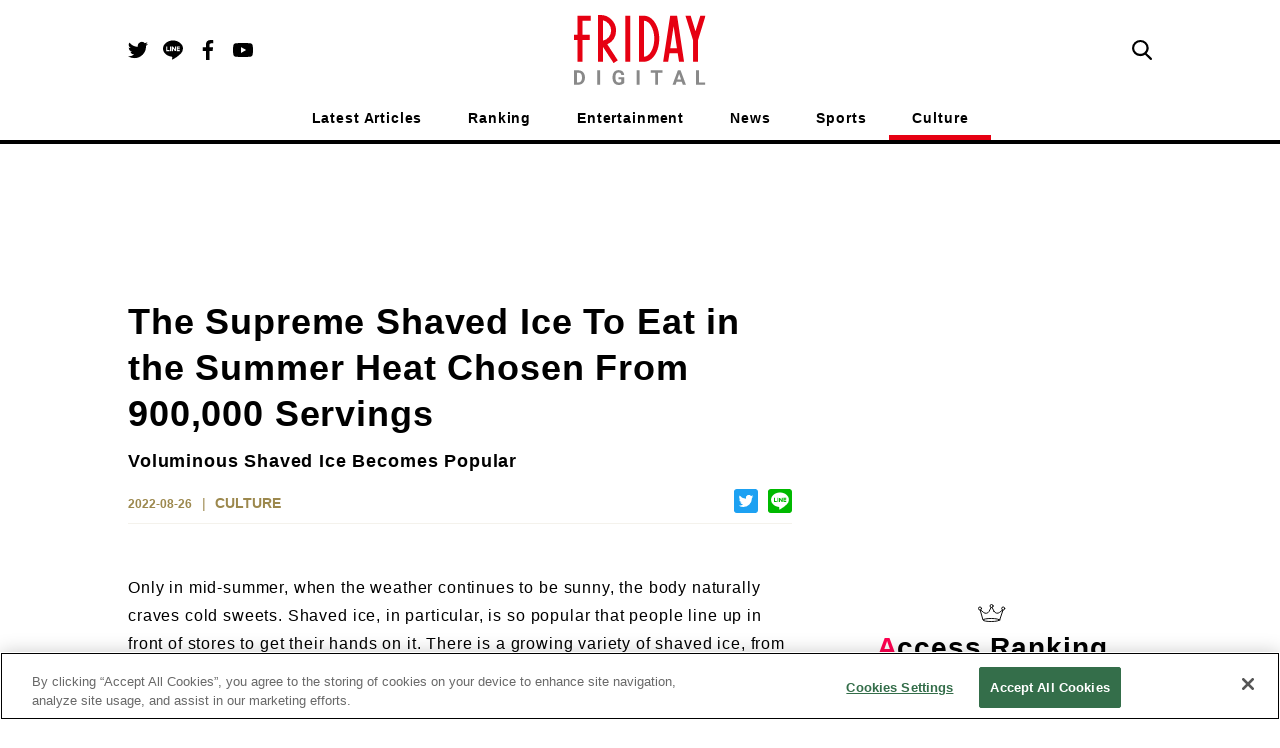

--- FILE ---
content_type: text/html; charset=utf-8
request_url: https://en.friday.news/article/9688
body_size: 19851
content:
<!DOCTYPE html><html><head><meta charSet="utf-8"/><meta name="viewport" content="width=device-width"/><script type="application/ld+json">[{"@context":"http://schema.org","@type":"BreadcrumbList","itemListElement":[{"@type":"ListItem","position":1,"name":"CULTURE","item":"https://en.friday.news/category/culture"},{"@type":"ListItem","position":2,"name":"The Supreme Shaved Ice To Eat in the Summer Heat Chosen From 900,000 Servings"}]},{"@context":"https://schema.org/","@type":"NewsArticle","headline":"The Supreme Shaved Ice To Eat in the Summer Heat Chosen From 900,000 Servings","description":" When the weather is sunny and the summer is over, the body naturally craves for cold sweets. Shaved ice, in particular, has become so popular that people are lining up in front of stores to try it. Various types of shaved ice, from the classic to the more advanced, are becoming more and more popular, and recently, the number of","url":"https://en.friday.news/article/9688","image":{"@type":"ImageObject","url":"https://cldx.friday.kodansha.co.jp/fridaydigital/image/private/c_scale,dpr_2.0,t_thumb_wide_center,w_600/wpmedia/2022/07/image9.png","width":1200,"height":675},"datePublished":"2022-08-26T15:00:57+00:00","dateModified":"2022-09-07T08:46:02+00:00","author":{"@type":"Organization","name":"FRIDAY DIGITAL"},"publisher":{"@context":"http://schema.org","@type":"Organization","name":"FRIDAY DIGITAL","alternateName":"FRIDAY DIGITAL delivers scoop articles and columns on entertainment, incidents, politics, and sports every day. It is a news site that conveys the \"uncovered side\" of the world with pictures.","url":"https://en.friday.news","logo":{"@type":"ImageObject","url":"https://en.friday.news/logo/fridaydigital.png","width":232,"height":122},"sameAs":["https://www.facebook.com/FridayDigi","https://twitter.com/FRIDAY_twit","https://www.youtube.com/channel/UCbI38Gwd8rXrWzMoB0A-F0w"]},"mainEntityOfPage":{"@type":"WebPage","@id":"https://en.friday.news/article/9688"}}]</script><script>

          function getCategory() {
            return "culture";
          }

          function mergeInArticleSlots() {
            if (false) {
              if (undefined) {
                inArticleSlots["mobileArticle"].push(
                  { slotID: 'FRIDAY_SP_inArticle', slotName: '/134974094/FRIDAY_EN/FRIDAY_SP_inArticle', sizes: [[300, 250], [336, 280], [320, 100], [320, 180]] }
                );
              }
              if (undefined) {
                inArticleSlots["mobileArticle"].push(
                  { slotID: 'FRIDAY_SP_inArticle_2', slotName: '/134974094/FRIDAY_EN/FRIDAY_SP_inArticle_2', sizes: [[300, 250], [336, 280], [320, 100], [320, 180]] }
                );
              }
            }
          }
        </script><script>(function(w,d,s,l,i){w[l]=w[l]||[];w[l].push({'gtm.start':
new Date().getTime(),event:'gtm.js'});var f=d.getElementsByTagName(s)[0],
j=d.createElement(s),dl=l!='dataLayer'?'&l='+l:'';j.async=true;j.src=
'https://www.googletagmanager.com/gtm.js?id='+i+dl;f.parentNode.insertBefore(j,f);
})(window,document,'script','dataLayer','GTM-NSMKZN3');</script><script>
          !function(f,b,e,v,n,t,s)
          {if(f.fbq)return;n=f.fbq=function(){n.callMethod?
          n.callMethod.apply(n,arguments):n.queue.push(arguments)};
          if(!f._fbq)f._fbq=n;n.push=n;n.loaded=!0;n.version='2.0';
          n.queue=[];t=b.createElement(e);t.async=!0;
          t.src=v;s=b.getElementsByTagName(e)[0];
          s.parentNode.insertBefore(t,s)}(window, document,'script',
          'https://connect.facebook.net/en_US/fbevents.js');
          fbq('init', '235659284706591');
          fbq('track', 'PageView');
        </script><noscript>
          <img height="1" width="1" style="display:none" src="https://www.facebook.com/tr?id=235659284706591&ev=PageView&noscript=1">
        </noscript><script>
          function ignoreAds(currentPath) {
            return (
              currentPath !== '/' && currentPath.indexOf('/article/') < 0 &&
               currentPath.indexOf('/photo/') < 0 &&
               currentPath.indexOf('/privacy') < 0 &&
               currentPath.indexOf('/terms') < 0 &&
               currentPath.indexOf('/tag') < 0 &&
               currentPath.indexOf('/tips') < 0 &&
               currentPath.indexOf('/ranking') < 0 &&
               true || // spはフッターのoverlayが入るので広告を無視しない
               currentPath.indexOf('/game') > -1
            );
          }

          function procFirstRectangle() {
            if (pageType === "pcTop") {
              return ('object' === typeof gptadslots['FRIDAY_SP_INFEED_REC_1']
                //&& null !== gptadslots['FRIDAY_SP_INFEED_REC_1'].getResponseInformation()
                && false
                ) ? true : false;
            } else if (pageType === "mobileTop") {
              return ('object' === typeof gptadslots['FRIDAY_PC_INFEED_A']
                //&& null !== gptadslots['FRIDAY_PC_INFEED_A'].getResponseInformation()
                && false
                ) ? true : false;
            } else if (pageType === "pcArticle") {
              return ('object' === typeof gptadslots['FRIDAY_PC_under_left']
                //&& null !== gptadslots['FRIDAY_PC_under_left'].getResponseInformation()
                && false
                ) ? true : false;
            } else if (pageType === "mobileArticle") {
              return ('object' === typeof gptadslots['FRIDAY_SP_undertitle']
                //&& null !== gptadslots['FRIDAY_SP_undertitle'].getResponseInformation()
                && false
                ) ? true : false;
            // ページの最初に出てくる広告が出ていたら、何もしないという動きを阻止するための処理であり、フォトギャラリーでは逆に何も変えないのがデフォルトなのでコメントアウトする
            // } else if (pageType === "pcPhotoGallery") {
            //   return ('object' === typeof gptadslots['FRIDAY_PC_PHOTO_REC']
            //     //&& null !== gptadslots['FRIDAY_PC_PHOTO_REC'].getResponseInformation()
            //     && false
            //     ) ? true : false;
            } else if (pageType === "pcOther") {
              return ('object' === typeof gptadslots['FRIDAY_PC_1st_REC']
                //&& null !== gptadslots['FRIDAY_PC_1st_REC'].getResponseInformation()
                && false
                ) ? true : false;
            }
          }

          function setupBidder() {
            KDNS.adBidders = { APS: true, DM: true };
            KDNS.adAtfLoad = function(bidder) {
              if (false === bidder in KDNS.adBidders) {
                return false;
              } else if (false === KDNS.adGptLoaded) {
                KDNS.adGptLoaded =true;
              }
              delete KDNS.adBidders[bidder];
              if (0 !== Object.keys(KDNS.adBidders).length ||
                ((KDNS.isFirstTime === true || previousPageType !== pageType) ? true === KDNS.adAtfLoaded() : false) ) {
                return false;
              }
              googletag.cmd.push(function() {
                if (document.readyState === "complete"
                  || document.readyState === "loaded"
                  || document.readyState === "interactive") {
                  setUpGoogleInterstitialSlot(false);
                  googletag.pubads().refresh(null, { changeCorrelator: false });
                } else {
                  document.addEventListener('DOMContentLoaded', function() {
                    setUpGoogleInterstitialSlot(false);
                    googletag.pubads().refresh(null, { changeCorrelator: false });
                  });
                }
              });
            };
            KDNS.adAtfLoaded = function() {
              if (window.googletag && googletag.apiReady) {
                // そのページで最初にロードされるはずのレクタングルIDを使用する。
                return procFirstRectangle(); //? true : false;
              } else {
                return null;
              }
            };
            KDNS.adGptLoaded = false;
            KDNS.isFirstTime = true;
          }

          function initAPSTag() {
            (function(a9, a) {
              function q(c, r) {
                a[a9]._Q.push([c, r]);
              }
              a[a9] = {
                init: function() {
                  q("i", arguments);
                },
                fetchBids: function() {
                  q("f", arguments);
                },
                _Q: []
              };
            })("apstag", window);
            apstag.init({ pubID: "3598", timeout: 1500, adServer: "googletag" });
          }

          function setUpGoogleInterstitialSlot(refreshFlg) {
            var google_interstitial_slot;
            google_interstitial_slot = googletag.defineOutOfPageSlot(
              "/134974094/FRIDAY_EN/FRIDAY_SP_Interstitial", googletag.enums.OutOfPageFormat.INTERSTITIAL);
            if (google_interstitial_slot) {
              google_interstitial_slot.addService(googletag.pubads());
              googletag.display(google_interstitial_slot);
            }
            if (refreshFlg) {
              googletag.pubads().refresh([google_interstitial_slot]);
            }
          }

          function setUpAPSTag(beforeFunc) {
            apstag.fetchBids({ slots: KDNS.apsSlots }, function(bids) {
              googletag.cmd.push(function() {
                apstag.setDisplayBids();
                KDNS.adAtfLoad("APS");
              });
            });
            // Failsafe, just in case apstag.fetchBids() is not run
            window.setTimeout(function () {
              KDNS.adAtfLoad("APS");
            }, 3000);
          }

          function defineSlots() {
            if (ignoreAds(currentPath)) {
            } else {
              for(var i=0; slots[pageType].length > i; i++) {
                if (!gptadslots[slots[pageType][i]["slotID"]]) {
                  gptadslots[slots[pageType][i]["slotID"]] =
                    googletag.defineSlot(
                      slots[pageType][i]["slotName"], slots[pageType][i]["sizes"], slots[pageType][i]["slotID"]
                    ).addService(googletag.pubads());
                }
              }
              if (inArticleSlots[pageType] && inArticleSlots[pageType].length > 0) {
                for(var i=0; inArticleSlots[pageType].length > i; i++) {
                  if (!gptadslots[inArticleSlots[pageType][i]["slotID"]]) {
                    gptadslots[inArticleSlots[pageType][i]["slotID"]] =
                      googletag.defineSlot(
                        inArticleSlots[pageType][i]["slotName"], inArticleSlots[pageType][i]["sizes"], inArticleSlots[pageType][i]["slotID"]
                      ).addService(googletag.pubads());
                  }
                }
              }
            }
          }

          function insertGPTTag() {
            var gptPath = '//securepubads.g.doubleclick.net/tag/js/gpt.js';
            var gptTag = document.querySelector('script[src$="' + gptPath + '"]');
            if (gptTag) gptTag.parentNode.removeChild(gptTag);
            var gads = document.createElement('script');
            gads.async = true;
            gads.type = 'text/javascript';
            var useSSL = 'https:' == document.location.protocol;
            gads.src = (useSSL ? 'https:' : 'http:') + gptPath;
            var node = document.getElementsByTagName('script')[0];
            node.parentNode.insertBefore(gads, node);
          }

          function insertAPSTag() {
            var apsPath = 'https://c.amazon-adsystem.com/aax2/apstag.js?';
            var apsTag = document.querySelector('script[src$="' + apsPath + '"]');
            if (apsTag) apsTag.parentNode.removeChild(apsTag);
            var newApsTag = document.createElement("script");
            newApsTag.async = true;
            newApsTag.type = "text/javascript";
            newApsTag.src = "https://c.amazon-adsystem.com/aax2/apstag.js?";
            var scriptNode = document.getElementsByTagName("script")[0];
            scriptNode.parentNode.insertBefore(newApsTag, scriptNode);
          }

          function procPageType() {
            if (ignoreAds(currentPath)) {
              pageType = null;
            } else if (currentPath === "/") {
              pageType = false ? "mobileTop" : "pcTop";
            } else if (currentPath.indexOf("/photo/") > -1) {
              pageType = false ? "mobilePhotoGallery" : "pcPhotoGallery";
            } else if (currentPath.indexOf("/article/") > -1) {
              pageType = false ? window.location.search.indexOf("page") > -1 ? "mobileArticle" : "mobileReadMore" : "pcArticle";
            } else if (currentPath.indexOf("/ranking") > -1) {
              pageType = false ? "mobileRanking" : "pcRanking";
            } else {
              pageType = false ? "mobileOther" : "pcOther";
            }
          }

          function countContinuedPhotoGallery() {
            if(!pageType || pageType.indexOf("PhotoGallery") === -1) {
              continuedPhotoGallery = null;
              return;
            }
            if(!previousPageType || previousPageType.indexOf("PhotoGallery") === -1) {
              continuedPhotoGallery = 1;
            } else {
              continuedPhotoGallery++;
            }
          }

          function initAll() {
            insertGPTTag();
            if (!ignoreAds(currentPath)) {
              setupBidder();
              insertAPSTag();

              var newDemandmanagerTag = document.createElement("script");
              newDemandmanagerTag.async = true;
              newDemandmanagerTag.type = "text/javascript";
              newDemandmanagerTag.src = "//micro.rubiconproject.com/prebid/dynamic/16348.js";
              var scriptNode = document.getElementsByTagName("script")[0];
              scriptNode.parentNode.insertBefore(newDemandmanagerTag, scriptNode);

              KDNS.apsSlots = slots[pageType].concat(inArticleSlots[pageType] || []);
              initAPSTag();
              setUpAPSTag();

              cX = window.cX || {}; cX.callQueue = cX.callQueue || [];
              cX.callQueue.push(['invoke', function() {
                var ot_domain = document.domain,ot_url = document.location.href.split("#")[0],ot_title = document.title;
                var cx_segments = cX.getUserSegmentIds({persistedQueryId: 'ecd8a91406d797e64447b1e941fffcac99f45a94'});
                googletag.cmd.push(function() {
                  googletag.pubads().setTargeting("pianornd", cX.library.m_rnd);
                  googletag.pubads().setTargeting("pianositeId", "1139734129506376486");
                  googletag.pubads().setTargeting("pianockp", cX.getUserId());
                  googletag.pubads().setTargeting('CxSegments', cx_segments);
                });
                googletag.cmd.push(function() {
                  googletag.pubads().addEventListener('impressionViewable', function(event) {
                    var slot = event.slot;
                    if(5014829217 === event.slot.getResponseInformation().advertiserId){
                      var img = new Image();
                      img.src ="https://tokyo.in.treasuredata.com/postback/v3/event/raw_otakad_db/ad_view_log?td_format=pixel&td_write_key=160/eba9c00a1f7e66ac22f37dbd33f14f0bfe66f50b&td_global_id=td_global_id&td_ua=td_ua&title="+encodeURIComponent(ot_title)+"&domain="+encodeURIComponent(ot_domain)+"&url="+encodeURIComponent(ot_url)+"&view=1&adunit="+slot.getSlotElementId()+"&order_id="+event.slot.getResponseInformation().campaignId+"&lineitem_id="+event.slot.getResponseInformation().lineItemId+"&creative_id="+event.slot.getResponseInformation().creativeId;
                      img.width = 1; img.height = 1; img.style.display = 'none';
                      var params = {
                        persisted: "1c8db6ece12ee6b5a29f04f9f6a371deedb4b69e",
                        prnd: cX.library.m_rnd,
                        rnd: Math.random().toString(32).substring(2),
                        siteId: "1139734129506376486",
                        type: "view",
                        origin: "otk-gam",
                        "userIds/type:cx/id": cX.getUserId(),
                        "customParameters/group:adunit_id/type:string/item": slot.getSlotElementId(),
                        "customParameters/group:order_id/type:string/item": event.slot.getResponseInformation().campaignId,
                        "customParameters/group:lineitem_id/type:string/item": event.slot.getResponseInformation().lineItemId,
                        "customParameters/group:creative_id/type:string/item": event.slot.getResponseInformation().creativeId
                      };
                      var dmpPushUrl = "//comcluster.cxense.com/dmp/push.gif?";
                      for(k in params){
                        dmpPushUrl += encodeURIComponent(k) + "=" + encodeURIComponent(params[k]) + "&";
                      }
                      var dmpPixel = new Image();
                      dmpPixel.src = dmpPushUrl.slice(0,-1);
                    }
                  });
                });
              }]);

              googletag.cmd.push(function() {
                currentPath = window.location.pathname;
                defineSlots();
                googletag
                  .pubads()
                  .setTargeting("URLs", location.pathname.substr(0, 40))
                  .setTargeting("Ref", getReferrer())
                  .setTargeting("fd_articleid", getArticleId())
                  .setTargeting("fd_category", getCategory())
                  .setTargeting("fd_scoop", "false");
                googletag.pubads().collapseEmptyDivs(true, true);
                googletag.pubads().enableSingleRequest();
                googletag.pubads().disableInitialLoad();
                googletag.enableServices();

                for(var i=0; slots[pageType].length > i; i++) {
                  if (gptadslots[slots[pageType][i]["slotID"]]) {
                    googletag.display(slots[pageType][i]["slotID"]);
                  }
                }
                if (inArticleSlots[pageType] && inArticleSlots[pageType].length > 0) {
                  for(var i=0; inArticleSlots[pageType].length > i; i++) {
                    if (gptadslots[inArticleSlots[pageType][i]["slotID"]]) {
                      googletag.display(inArticleSlots[pageType][i]["slotID"]);
                    }
                  }
                }

                pbjs.que.push(function () {
                  pbjs.setConfig({pageUrl: location.href});
                  pbjs.rp.requestBids({
                    callback: function (bidResponses) {
                      KDNS.adAtfLoad("DM");
                    }
                  });
                });
                window.setTimeout(function () {
                  KDNS.adAtfLoad("DM");
                }, 3000);
              });

              var getTdSscId = function(){
                try{
                  var cs = document.cookie;
                  var k = '_td_ssc_id';
                  if(cs){
                    var value = '';
                    var acs = cs.split('; ');
                    for(var i=0,length=acs.length;i<length;i++){
                      var cs = acs[i].split('=');
                      if(cs[0] === k){
                        value = cs[1];
                      }
                    }
                    return value;
                  }else{
                    return '';
                  }
                }catch(e){return '';}
              };
              function async_digestMessage(message) {
                return new Promise(function(resolve){
                var msgUint8 = new TextEncoder("utf-8").encode(message);
                crypto.subtle.digest('SHA-256', msgUint8).then(
                  function(hashBuffer){
                    var hashArray = Array.from(new Uint8Array(hashBuffer));
                    var hashHex = hashArray.map(function(b){return b.toString(16).padStart(2, '0')}).join('');
                    return resolve(hashHex);
                  });
                })
              }
              function getHashText(hashtext) {
                googletag.cmd.push(function() {
                  googletag.pubads().setPublisherProvidedId(hashtext);
                });
              }
              if(window.Promise && window.crypto){
                async_digestMessage(getTdSscId()).then(
                  function(shatxt){
                    getHashText(shatxt);
                  }
                ).catch(function(e){
                  console.log('エラー：', e.message);
                })
              }else{
                console.log('Promiseかcryptoに非対応');
              }

              // SPフォトギャラリーページ動画リワード広告
              if (continuedPhotoGallery === 1 && pageType === 'mobilePhotoGallery') {
                googletag.cmd.push(function () {
                  var rewardedSlot = googletag.defineOutOfPageSlot(
                  '/134974094/FRIDAY_EN/FRIDAY_SP_reward',
                  googletag.enums.OutOfPageFormat.REWARDED)
                  .addService(googletag.pubads());
                  googletag.pubads().enableAsyncRendering();
                  googletag.enableServices();

                  var onReadyListener = function(evt) {
                    rewardedSlotEvent.event = evt;
                    rewardedSlotEvent.status = 'ready';
                    googletag.pubads().removeEventListener('rewardedSlotReady', onReadyListener);
                  };
                  googletag.pubads().addEventListener('rewardedSlotReady', onReadyListener);
                  var onGrantedListener = function(evt) {
                    rewardedSlotEvent.status = 'granted';
                    googletag.pubads().removeEventListener('rewardedSlotGranted', onGrantedListener);
                  };
                  googletag.pubads().addEventListener('rewardedSlotGranted', onGrantedListener);
                  var onClosedListener = function() {
                    googletag.destroySlots([rewardedSlot]);
                    googletag.pubads().removeEventListener('rewardedSlotClosed', onClosedListener);
                    if (rewardedSlotEvent.closeCallback) rewardedSlotEvent.closeCallback();
                  };
                  googletag.pubads().addEventListener('rewardedSlotClosed', onClosedListener);
                  googletag.display(rewardedSlot);
                });
              }
            } else {
              googletag.cmd.push(function() {
                setUpGoogleInterstitialSlot(true);
              });
            }
          }

          function getArticleId() {
            var matched = window.location.href.match(/[\d]+$/)
            return (matched ? window.location.href.match(/[\d]+$/)[0] : "null")
          }
          function getReferrer() {
            return (document.referrer.length > 0 ? document.referrer.split("/")[2] : "null")
          }
        </script><script>
          (function() {
            var purl = window.location.href;
            var url = '//ads.pubmatic.com/AdServer/js/pwt/156728/2285';
            var profileVersionId = '';
            if(purl.indexOf('pwtv=') > 0){
              var regexp = /pwtv=(.*?)(&|$)/g;
              var matches = regexp.exec(purl);
              if(matches.length >= 2 && matches[1].length > 0){
                profileVersionId = '/' + matches[1];
              }
            }
            var wtads = document.createElement('script');
            wtads.async = true;
            wtads.type = 'text/javascript';
            wtads.src = url + profileVersionId + '/pwt.js';
            var node = document.getElementsByTagName('script')[0];
            node.parentNode.insertBefore(wtads, node);
          })();

          var slots = {
            "pcTop": [
              { slotID: 'FRIDAY_PC_INFEED_A', slotName: '/134974094/FRIDAY_EN/FRIDAY_PC_INFEED_A', sizes: [[728, 90]] },
              { slotID: 'FRIDAY_PC_INFEED_REC_1', slotName: '/134974094/FRIDAY_EN/FRIDAY_PC_INFEED_REC_1', sizes: [[300, 250]] },
              { slotID: 'FRIDAY_PC_1st_REC', slotName: '/134974094/FRIDAY_EN/FRIDAY_PC_1st_REC', sizes: [[300, 250]] },
              { slotID: 'FRIDAY_PC_2nd_REC', slotName: '/134974094/FRIDAY_EN/FRIDAY_PC_2nd_REC', sizes: [[300, 600], [300, 250]] },
              { slotID: 'FRIDAY_PC_3rd_REC', slotName: '/134974094/FRIDAY_EN/FRIDAY_PC_3rd_REC', sizes: [[300, 250]] }
            ],
            "mobileTop": [
              { slotID: 'FRIDAY_SP_INFEED_REC_1', slotName: '/134974094/FRIDAY_EN/FRIDAY_SP_INFEED_REC_1', sizes: [[300, 250], [336, 280], [320, 100], [320, 180]] },
              { slotID: 'FRIDAY_SP_INFEED_REC_2', slotName: '/134974094/FRIDAY_EN/FRIDAY_SP_INFEED_REC_2', sizes: [[300, 250], [336, 280], [320, 100], [320, 180]] },
              { slotID: 'FRIDAY_SP_INFEED_REC_3', slotName: '/134974094/FRIDAY_EN/FRIDAY_SP_INFEED_REC_3', sizes: [[300, 250], [336, 280], [320, 100], [320, 180]] },
              { slotID: 'FRIDAY_SP_INFEED_REC_4', slotName: '/134974094/FRIDAY_EN/FRIDAY_SP_INFEED_REC_4', sizes: [[300, 250], [336, 280], [320, 100], [320, 180]] },
              { slotID: 'FRIDAY_SP_OVERLAY', slotName: '/134974094/FRIDAY_EN/FRIDAY_SP_OVERLAY', sizes: [[320, 50], [320, 100]] }
            ],
            "pcArticle": [
              { slotID: 'FRIDAY_PC_1st_REC', slotName: '/134974094/FRIDAY_EN/FRIDAY_PC_1st_REC', sizes: [[300, 250]] },
              { slotID: 'FRIDAY_PC_2nd_REC', slotName: '/134974094/FRIDAY_EN/FRIDAY_PC_2nd_REC', sizes: [[300, 600], [300, 250]] },
              { slotID: 'FRIDAY_PC_3rd_REC', slotName: '/134974094/FRIDAY_EN/FRIDAY_PC_3rd_REC', sizes: [[300, 250]] },
              { slotID: 'FRIDAY_PC_INFEED_B', slotName: '/134974094/FRIDAY_EN/FRIDAY_PC_INFEED_B', sizes: [[728, 90], [970, 250]] },
              { slotID: 'FRIDAY_PC_INFEED_REC_1', slotName: '/134974094/FRIDAY_EN/FRIDAY_PC_INFEED_REC_1', sizes: [[300, 250]] },
              { slotID: 'FRIDAY_PC_under_left', slotName: '/134974094/FRIDAY_EN/FRIDAY_PC_under_left', sizes: [[300, 250]] },
              { slotID: 'FRIDAY_PC_under_right', slotName: '/134974094/FRIDAY_EN/FRIDAY_PC_under_right', sizes: [[300, 250]] },
              { slotID: 'FRIDAY_PC_inRead', slotName: '/134974094/FRIDAY_EN/FRIDAY_PC_inRead', sizes: [[480, 270], [468, 60]] },
              { slotID: 'FRIDAY_PC_Billboard', slotName: '/134974094/FRIDAY_EN/FRIDAY_PC_Billboard', sizes: [[728, 90], [970, 250]] },
              { slotID: 'FRIDAY_PC_article_rankInfeed', slotName: '/134974094/FRIDAY_EN/FRIDAY_PC_article_rankInfeed', sizes: [] }
            ],
            "mobileArticle": [
              { slotID: 'FRIDAY_SP_undertitle', slotName: '/134974094/FRIDAY_EN/FRIDAY_SP_undertitle', sizes: [[320, 50], [320, 100], [320, 180]] },
              { slotID: 'FRIDAY_SP_2ndREC', slotName: '/134974094/FRIDAY_EN/FRIDAY_SP_2ndREC', sizes: [[300, 250], [336, 280], [320, 100], [320, 180]] },
              { slotID: 'FRIDAY_SP_3rdREC', slotName: '/134974094/FRIDAY_EN/FRIDAY_SP_3rdREC', sizes: [[300, 250], [336, 280], [320, 100], [320, 180]] },
              { slotID: 'FRIDAY_SP_inRead', slotName: '/134974094/FRIDAY_EN/FRIDAY_SP_inRead', sizes: [[300, 250], [336, 280]] },
              { slotID: 'FRIDAY_SP_Related_1', slotName: '/134974094/FRIDAY_EN/FRIDAY_SP_Related_1', sizes: [[320, 50], [320, 100]] },
              { slotID: 'FRIDAY_SP_Related_2', slotName: '/134974094/FRIDAY_EN/FRIDAY_SP_Related_2', sizes: [[320, 50], [320, 100]] },
              { slotID: 'FRIDAY_SP_Related_3', slotName: '/134974094/FRIDAY_EN/FRIDAY_SP_Related_3', sizes: [[320, 50], [320, 100]] },
              { slotID: 'FRIDAY_SP_Related_4', slotName: '/134974094/FRIDAY_EN/FRIDAY_SP_Related_4', sizes: [[320, 50], [320, 100]] },
              { slotID: 'FRIDAY_SP_Related_5', slotName: '/134974094/FRIDAY_EN/FRIDAY_SP_Related_5', sizes: [[320, 50], [320, 100]] },
              { slotID: 'FRIDAY_SP_Related_Rectangle', slotName: '/134974094/FRIDAY_EN/FRIDAY_SP_Related_Rectangle', sizes: [[320, 50], [320, 100], [320, 180], [300, 250]] },
              { slotID: 'FRIDAY_SP_article_rankInfeed', slotName: '/134974094/FRIDAY_EN/FRIDAY_SP_article_rankInfeed', sizes: [] },
              { slotID: 'FRIDAY_SP_OVERLAY', slotName: '/134974094/FRIDAY_EN/FRIDAY_SP_OVERLAY', sizes: [[320, 50], [320, 100]] }
            ],
            "mobileReadMore": [
              { slotID: 'FRIDAY_SP_1stREC', slotName: '/134974094/FRIDAY_EN/FRIDAY_SP_1stREC', sizes: [[300, 250], [336, 280], [320, 100], [320, 180]] },
              { slotID: 'FRIDAY_SP_2ndREC', slotName: '/134974094/FRIDAY_EN/FRIDAY_SP_2ndREC', sizes: [[300, 250], [336, 280], [320, 100], [320, 180]] },
              { slotID: 'FRIDAY_SP_3rdREC', slotName: '/134974094/FRIDAY_EN/FRIDAY_SP_3rdREC', sizes: [[300, 250], [336, 280], [320, 100], [320, 180]] },
              { slotID: 'FRIDAY_SP_Related_1', slotName: '/134974094/FRIDAY_EN/FRIDAY_SP_Related_1', sizes: [[320, 50], [320, 100]] },
              { slotID: 'FRIDAY_SP_Related_2', slotName: '/134974094/FRIDAY_EN/FRIDAY_SP_Related_2', sizes: [[320, 50], [320, 100]] },
              { slotID: 'FRIDAY_SP_Related_3', slotName: '/134974094/FRIDAY_EN/FRIDAY_SP_Related_3', sizes: [[320, 50], [320, 100]] },
              { slotID: 'FRIDAY_SP_Related_4', slotName: '/134974094/FRIDAY_EN/FRIDAY_SP_Related_4', sizes: [[320, 50], [320, 100]] },
              { slotID: 'FRIDAY_SP_Related_5', slotName: '/134974094/FRIDAY_EN/FRIDAY_SP_Related_5', sizes: [[320, 50], [320, 100]] },
              { slotID: 'FRIDAY_SP_Related_Rectangle', slotName: '/134974094/FRIDAY_EN/FRIDAY_SP_Related_Rectangle', sizes: [[320, 50], [320, 100], [320, 180], [300, 250]] },
              { slotID: 'FRIDAY_SP_article_rankInfeed', slotName: '/134974094/FRIDAY_EN/FRIDAY_SP_article_rankInfeed', sizes: [] },
              { slotID: 'FRIDAY_SP_OVERLAY', slotName: '/134974094/FRIDAY_EN/FRIDAY_SP_OVERLAY', sizes: [[320, 50], [320, 100]] }
            ],
            "pcPhotoGallery": [
              { slotID: 'FRIDAY_PC_PHOTO_REC', slotName: '/134974094/FRIDAY_EN/FRIDAY_PC_PHOTO_REC', sizes: [[300, 250]] },
              { slotID: 'FRIDAY_PC_PHOTO_Super', slotName: '/134974094/FRIDAY_EN/FRIDAY_PC_PHOTO_Super', sizes: [[728, 90], [468, 60]] }
            ],
            "mobilePhotoGallery": [
              { slotID: 'FRIDAY_SP_OVERLAY', slotName: '/134974094/FRIDAY_EN/FRIDAY_SP_OVERLAY', sizes: [[320, 50], [320, 100]] },
              { slotID: 'FRIDAY_SP_PHOTO_REC', slotName: '/134974094/FRIDAY_EN/FRIDAY_SP_PHOTO_REC', sizes: [[300, 250], [336, 280], [320, 100], [320, 180]] }
            ],
            "pcRanking": [
              { slotID: 'FRIDAY_PC_1st_REC', slotName: '/134974094/FRIDAY_EN/FRIDAY_PC_1st_REC', sizes: [[300, 250]] },
              { slotID: 'FRIDAY_PC_2nd_REC', slotName: '/134974094/FRIDAY_EN/FRIDAY_PC_2nd_REC', sizes: [[300, 600], [300, 250]] },
              { slotID: 'FRIDAY_PC_Rank_rankInfeed', slotName: '/134974094/FRIDAY_EN/FRIDAY_PC_Rank_rankInfeed', sizes: [] }
            ],
            "mobileRanking": [
              { slotID: 'FRIDAY_SP_Rank_rankInfeed', slotName: '/134974094/FRIDAY_EN/FRIDAY_SP_Rank_rankInfeed', sizes: [] },
            ],
            "pcOther": [
              { slotID: 'FRIDAY_PC_1st_REC', slotName: '/134974094/FRIDAY_EN/FRIDAY_PC_1st_REC', sizes: [[300, 250]] }
            ],
            "mobileOther": [
              { slotID: 'FRIDAY_SP_OVERLAY', slotName: '/134974094/FRIDAY_EN/FRIDAY_SP_OVERLAY', sizes: [[320, 50], [320, 100]] }
            ],
          };

          var inArticleSlots = {
            "pcArticle": [],
            "mobileArticle": []
          };
          mergeInArticleSlots();

          var addDefaultSizesToSlot = function(s) {
            Object.keys(s).forEach(function(l) {
              s[l].forEach(function(v) {
                if (v && v.sizes) {
                  v.sizes.push([1, 1], 'fluid');
                }
              });
            });
          };
          addDefaultSizesToSlot(slots);
          addDefaultSizesToSlot(inArticleSlots);

          var currentPath = window.location.pathname;
          var pageType = null;
          var previousPageType = null;
          var continuedPhotoGallery;

          // SPフォトギャラリーページ動画リワード広告
          var rewardedSlotEvent = {
            event: null,
            status: 'not ready',
            closeCallback: null
          };

          procPageType();
          countContinuedPhotoGallery();
          var googletag = googletag || {};
          googletag.cmd = googletag.cmd || [];
          var gptadslots = {};
          var KDNS = {};
          var pbjs = pbjs || {};
          pbjs.que = pbjs.que || [];
          var apstag = apstag || {};

          initAll();
        </script><script>
window.cxReferrer = window.location.href;
      </script><script>
var cX = cX || {};
cX.callQueue = cX.callQueue || [];
cX.callQueue.push(['setSiteId', '1139734129506376486']);
cxSendPV(null, true);
//cxSendPV(window.document.referrer.length > 0 ? window.document.referrer : null, true);
function cxSendPV(referrer, firstCall) {
    cX.callQueue.push(['invoke', cxSendPV_, {referrer: referrer, firstCall: firstCall}]);
}
function cxSendPV_(args) {
    var cx_props = cx_props || {};
    cx_props['k'] = [];
    var cpl = [];
    var spl = [];
    var cp = {}, sa = {};
    var cpMaxLen = 256;
    var cpKeyLen = 20;
    if (!args.firstCall) {
        cX.initializePage();
    }
    try {
        var refhost = (args.referrer || cX.library._findRealReferrer()).split('/')[2];
        if (refhost && location.hostname !== refhost) {
            cp["referrer_host"] = sa["referrer_host_S"] = refhost.slice(0, cpMaxLen);
        }
    } catch (e) {
    }
    var u = ["utm_source", "utm_medium", "utm_term", "utm_content", "utm_campaign"];
    if ((typeof(spl) !== "undefined") && (Object.prototype.toString.call(spl) === "[object Array]")) {
        Array.prototype.push.apply(u, spl);
    }
    if (location.search) location.search.substring(1).split("&").forEach(function (k) {
        try {
            var v = k.split("=");
            if (v[0].slice(0, 3) === "cx_" && v[1]) {
                sa[v[0].replace(/^cx_/, "") + "_S"] = decodeURIComponent(v[1]).slice(0, cpMaxLen);
            } else if (u.indexOf(v[0].toLowerCase()) !== -1 && v[1]) {
                cp[v[0].toLowerCase().slice(0, cpKeyLen)] = sa[v[0].toLowerCase() + "_S"] = decodeURIComponent(v[1]).slice(0, cpMaxLen);
            } else if ((typeof(cpl) !== "undefined") && (Object.prototype.toString.call(cpl) === "[object Array]") && (cpl.indexOf(v[0].toLowerCase()) !== -1 && v[1])) {
                cp[v[0].toLowerCase().slice(0, cpKeyLen)] = decodeURIComponent(v[1]).slice(0, cpMaxLen);
            }
        } catch (e) {
        }
    });
    if (!cX.getUserId(false)) {
        cp["newuser"] = sa["newuser_S"] = "true";
    }
    else {
        try {
            var t = new Date().getTime() - parseInt(cX.library.m_atfr.match(/altm=(\d+)/)[1]);
            if (t >= 1000 * 60 * 30) {
                cX.stopAllSessionAnnotations();
                var da = Math.floor(t / (1000 * 60 * 60 * 24));
                if (da < 1) {
                    cp["elapsed"] = sa["elapsed_S"] = "1日以内";
                } else if (da < 7) {
                    cp["elapsed"] = sa["elapsed_S"] = String(da) + "日ぶり";
                } else if (da < 31) {
                    cp["elapsed"] = sa["elapsed_S"] = String(Math.floor(da / 7)) + "週間ぶり";
                } else if (da < 365) {
                    cp["elapsed"] = sa["elapsed_S"] = String(Math.floor(da / 31)) + "ヶ月ぶり";
                } else {
                    cp["elapsed"] = sa["elapsed_S"] = "1年以上";
                }
            }
        } catch (e) {
        }
    }
    var originalRef = document.referrer;
    if (originalRef.match(/faeb92b469b40c9d72e4-dc920caace12a27e58d45a42e86d29a2\.ssl\.cf2\.rackcdn\.com\/generic_v[0-9]+\.html/) || originalRef.match(/cdn\.cxpublic\.com\/generic_v[0-9]+\.html/)) {
        sa["cx_source_S"] = "cxrecs";
    }
    if (Object.keys(cp).length > 0) {
        cX.setCustomParameters(cp);
    }
    if (Object.keys(sa).length > 0) {
        cX.startSessionAnnotation(sa);
    }
    try {
        "newuser_S" in cX.library._getSessionAnnotations() && cx_props['k'].push("newuser");
    } catch (e) {
    }
    cX.sendPageViewEvent({referrer: args.referrer});
}
      </script><script>
(function(d,s,e,t){e=d.createElement(s);e.type='text/java'+s;e.async='async';
e.src='http'+('https:'===location.protocol?'s://s':'://')+'cdn.cxense.com/cx.js';
t=d.getElementsByTagName(s)[0];t.parentNode.insertBefore(e,t);})(document,'script');
      </script><script>
          window.cXcustom = window.cXcustom || function() {(window.cXcustom.q = window.cXcustom.q || []).push(arguments)};
          cX.callQueue.push(['invoke', function() {
            var cxj_dmp_params = {origin: "fri-web", persistedQueryId: "5bc68c49c799f2033c684f1119568d8cf1354242"};
            cXcustom("clickedTracker", function(sendEvent, obj){sendEvent("clicked", obj, cxj_dmp_params);}, false, true);
            cX.loadScript("/cxense/cx-custom.js");
          }]);
      </script><title>The Supreme Shaved Ice To Eat in the Summer Heat Chosen From 900,000 Servings | FRIDAY DIGITAL</title><meta name="description" content=" When the weather is sunny and the summer is over, the body naturally craves for cold sweets. Shaved ice, in particular, has become so popular that people are lining up in front of stores to try it. Various types of shaved ice, from the classic to the more advanced, are becoming more and more popular, and recently, the number of"/><meta property="og:site_name" content="FRIDAY DIGITAL"/><meta property="og:type" content="article"/><meta property="og:title" content="The Supreme Shaved Ice To Eat in the Summer Heat Chosen From 900,000 Servings | FRIDAY DIGITAL"/><meta property="og:description" content=" When the weather is sunny and the summer is over, the body naturally craves for cold sweets. Shaved ice, in particular, has become so popular that people are lining up in front of stores to try it. Various types of shaved ice, from the classic to the more advanced, are becoming more and more popular, and recently, the number of"/><meta property="og:url" content="https://en.friday.news/article/9688"/><meta property="og:image" content="https://cldx.friday.kodansha.co.jp/fridaydigital/image/private/t_og_image_center/wpmedia/2022/07/image9.png"/><meta property="fb:app_id" content="751138569065307"/><meta name="twitter:card" content="summary_large_image"/><meta name="twitter:creator" content="@FRIDAY_twit"/><meta name="twitter:site" content="@FRIDAY_twit"/><meta name="twitter:title" content="The Supreme Shaved Ice To Eat in the Summer Heat Chosen From 900,000 Servings | FRIDAY DIGITAL"/><meta name="twitter:description" content=" When the weather is sunny and the summer is over, the body naturally craves for cold sweets. Shaved ice, in particular, has become so popular that people are lining up in front of stores to try it. Various types of shaved ice, from the classic to the more advanced, are becoming more and more popular, and recently, the number of"/><meta name="twitter:url" content="https://en.friday.news/article/9688"/><meta name="twitter:image" content="https://cldx.friday.kodansha.co.jp/fridaydigital/image/private/t_og_image_center/wpmedia/2022/07/image9.png"/><meta name="cXenseParse:pageclass" content="article"/><link rel="canonical" href="https://en.friday.news/article/9688"/><link rel="alternate" hrefLang="ja" href="https://friday.kodansha.co.jp/article/254571"/><meta property="article:published_time" content="2022-08-26T15:00:57+00:00"/><meta property="article:modified_time" content="2022-09-07T08:46:02+00:00"/><meta name="popIn:image" content="https://res.cloudinary.com/fridaydigital/image/private/t_popin_center/wpmedia/2022/07/image9.png"/><meta name="cXenseParse:fri-pubday" content="20220826"/><meta name="cXenseParse:fri-pubmonth" content="202208"/><meta name="cXenseParse:fri-pubyear" content="2022"/><meta name="cXenseParse:fri-tag" content=""/><meta name="cXenseParse:fri-category" content="CULTURE"/><meta name="cXenseParse:fri-author" content=" SARAH Editorial Department"/><meta name="cXenseParse:articleid" content="9688"/><meta name="cXenseParse:fri-thumbnail" content="https://res.cloudinary.com/fridaydigital/image/private/t_thumb_wide_center/wpmedia/2022/07/image9.png"/><meta name="cXenseParse:fri-editor" content="6"/><meta name="cXenseParse:fri-articletype" content="全ユーザー"/><style> body { min-width: 1064px; } </style><meta name="next-head-count" content="46"/><script src="https://cdn.cookielaw.org/scripttemplates/otSDKStub.js" data-document-language="true" type="text/javascript" data-domain-script="b45091b1-1cd7-49a8-8287-366ece4cc88d"></script><script>function OptanonWrapper() {}</script><meta http-equiv="X-UA-Compatible" content="IE=edge"/><link rel="icon" sizes="16x16 32x32 48x48" href="/icon/favicon.ico"/><script src="https://afarkas.github.io/lazysizes/lazysizes.min.js" async=""></script><script src="https://cdnjs.cloudflare.com/ajax/libs/babel-polyfill/7.0.0/polyfill.min.js"></script><script src="https://cdnjs.cloudflare.com/ajax/libs/stickyfill/2.1.0/stickyfill.min.js"></script><script async="" src="https://pagead2.googlesyndication.com/pagead/js/adsbygoogle.js?client=ca-pub-1073245444706988" crossorigin="anonymous"></script><link rel="apple-touch-icon-precomposed" sizes="57x57" href="/icon/touch/apple-touch-icon-57x57-precomposed.png"/><link rel="apple-touch-icon-precomposed" sizes="60x60" href="/icon/touch/apple-touch-icon-60x60-precomposed.png"/><link rel="apple-touch-icon-precomposed" sizes="72x72" href="/icon/touch/apple-touch-icon-72x72-precomposed.png"/><link rel="apple-touch-icon-precomposed" sizes="76x76" href="/icon/touch/apple-touch-icon-76x76-precomposed.png"/><link rel="apple-touch-icon-precomposed" sizes="114x114" href="/icon/touch/apple-touch-icon-114x114-precomposed.png"/><link rel="apple-touch-icon-precomposed" sizes="120x120" href="/icon/touch/apple-touch-icon-120x120-precomposed.png"/><link rel="apple-touch-icon-precomposed" sizes="144x144" href="/icon/touch/apple-touch-icon-144x144-precomposed.png"/><link rel="apple-touch-icon-precomposed" sizes="152x152" href="/icon/touch/apple-touch-icon-152x152-precomposed.png"/><link rel="apple-touch-icon-precomposed" sizes="180x180" href="/icon/touch/apple-touch-icon-180x180-precomposed.png"/><link rel="manifest" href="/icon/touch/manifest.json"/><link rel="preload" href="/_next/static/css/43a9f7b86350072d.css" as="style"/><link rel="stylesheet" href="/_next/static/css/43a9f7b86350072d.css" data-n-g=""/><link rel="preload" href="/_next/static/css/53743c5a4c85d31d.css" as="style"/><link rel="stylesheet" href="/_next/static/css/53743c5a4c85d31d.css" data-n-p=""/><link rel="preload" href="/_next/static/css/daae2919ef05048b.css" as="style"/><link rel="stylesheet" href="/_next/static/css/daae2919ef05048b.css" data-n-p=""/><link rel="preload" href="/_next/static/css/95e03190ade0f010.css" as="style"/><link rel="stylesheet" href="/_next/static/css/95e03190ade0f010.css" data-n-p=""/><noscript data-n-css=""></noscript><script defer="" nomodule="" src="/_next/static/chunks/polyfills-5cd94c89d3acac5f.js"></script><script src="/_next/static/chunks/webpack-c5c9f906c3fbfc49.js" defer=""></script><script src="/_next/static/chunks/framework-4556c45dd113b893.js" defer=""></script><script src="/_next/static/chunks/main-668e9ed499c8abcb.js" defer=""></script><script src="/_next/static/chunks/pages/_app-9444b5175ebe75d3.js" defer=""></script><script src="/_next/static/chunks/2-6db45cd0e6fc77ce.js" defer=""></script><script src="/_next/static/chunks/124-ba9e83372ea68fa6.js" defer=""></script><script src="/_next/static/chunks/953-c4839c23490ad323.js" defer=""></script><script src="/_next/static/chunks/92-35091e49aa51cda8.js" defer=""></script><script src="/_next/static/chunks/347-830c84979ef3429a.js" defer=""></script><script src="/_next/static/chunks/722-e301bb6c3fe40cf4.js" defer=""></script><script src="/_next/static/chunks/855-ec22b66b20452278.js" defer=""></script><script src="/_next/static/chunks/pages/article/%5BarticleId%5D-6a3c868af86c0ae0.js" defer=""></script><script src="/_next/static/fbbcb6f20dd94fcdd413d840ba19433bdbe8c467/_buildManifest.js" defer=""></script><script src="/_next/static/fbbcb6f20dd94fcdd413d840ba19433bdbe8c467/_ssgManifest.js" defer=""></script><script src="/_next/static/fbbcb6f20dd94fcdd413d840ba19433bdbe8c467/_middlewareManifest.js" defer=""></script></head><body style="position:relative"><div id="__next"><header class="styles_header__ap8Ts"><nav><div class="styles_headerWrapper___BsdE" data-cx-area="global-nav-wide" data-cx-page="article"><div class="styles_headerWide__JPF4z"><div class="styles_inner__1i_uH"><div class="styles_topArea__aL_rc"><ul class="styles_snsIcons__h8LUC"><li class=""><a href="https://twitter.com/FRIDAY_twit" class="styles_link__WYBVj" target="_blank" rel="noopener noreferrer" data-cx-position="twitter"><img src="/icon/twitter_mono.svg" alt="Twitter" style="width:20px;height:20px"/></a></li><li class=""><a href="https://line.me/R/ti/p/%40xzm1087r" class="styles_link__WYBVj" target="_blank" rel="noopener noreferrer" data-cx-position="line"><img src="/icon/line_mono.svg" alt="LINE" style="width:20px;height:20px"/></a></li><li class=""><a href="https://www.facebook.com/FridayDigi" class="styles_link__WYBVj" target="_blank" rel="noopener noreferrer" data-cx-position="facebook"><img src="/icon/facebook_mono.svg" alt="Facebook" style="width:20px;height:20px"/></a></li><li class=""><a href="https://www.youtube.com/channel/UCbI38Gwd8rXrWzMoB0A-F0w" class="styles_link__WYBVj" target="_blank" rel="noopener noreferrer" data-cx-position="youtube"><img src="/icon/youtube_mono.svg" alt="Youtube" style="width:20px;height:20px"/></a></li></ul><div class="styles_logoArea__D_iIy"><div><a data-cx-position="top" href="/"><img src="/logo/fridaydigital.svg" alt="FRIDAY DIGITAL" class="styles_logoImage__rJUoI"/></a></div></div><div class="styles_searchButtonArea__A3V4R"><button data-cx-position="search"><img src="/icon/handglass.svg" alt="Search" class="styles_searchIcon___Y_MX"/></button></div></div><div class="styles_underArea__D4ijH"><ul class="styles_globalNav__lnpuB"><li class=""><a data-cx-position="latest" href="/latest">Latest Articles</a></li><li class=""><a data-cx-position="ranking" href="/ranking">Ranking</a></li><li class=""><a class="" data-cx-position="entertainment" href="/category/entertainment">Entertainment</a></li><li class=""><a class="" data-cx-position="news" href="/category/news">News</a></li><li class=""><a class="" data-cx-position="sports" href="/category/sports">Sports</a></li><li class="styles_current__OEYLq"><a class="" data-cx-position="culture" href="/category/culture">Culture</a></li></ul></div></div></div></div><div class="styles_headerWrapper___BsdE styles_headerNarrowPosition__sAQaK" data-cx-area="global-nav-narrow" data-cx-page="article"><div class="styles_headerNarrow__fNrZf"><div class="styles_inner__1i_uH"><div class="styles_logoArea__D_iIy styles_headerNarrow__oQuNn"><div><a data-cx-position="top" href="/"><img src="/logo/fridaydigital.svg" alt="FRIDAY DIGITAL" class="styles_logoImage__rJUoI"/></a></div></div><ul class="styles_globalNav__lnpuB"><li class=""><a data-cx-position="latest" href="/latest">Latest Articles</a></li><li class=""><a data-cx-position="ranking" href="/ranking">Ranking</a></li><li class=""><a class="" data-cx-position="entertainment" href="/category/entertainment">Entertainment</a></li><li class=""><a class="" data-cx-position="news" href="/category/news">News</a></li><li class=""><a class="" data-cx-position="sports" href="/category/sports">Sports</a></li><li class="styles_current__OEYLq"><a class="" data-cx-position="culture" href="/category/culture">Culture</a></li></ul><div class="styles_searchButtonArea__A3V4R"><button data-cx-position="search"><img src="/icon/handglass.svg" alt="Search" class="styles_searchIcon___Y_MX"/></button></div></div></div></div></nav></header><main style="margin-top:35px;margin-bottom:70px"><div class="styles_adContainer__zr_ba" style="margin-bottom:35px;min-height:90px"><div id="FRIDAY_PC_Billboard"></div></div><div><section><div class="common_desktopInner__rMIsn"><div class="common_twoColumnLayout__G6Wf0"><section id="main-contents" class="common_mainColumn__q8WKN"><article><header class="detail_articleHeader__2ehJg"><h1 class="styles_title__zMyz7 detail_title__taEYo" style="font-size:3.6rem;margin-top:calc(-1 * (((3.6rem * 1.3) - 3.6rem) / 2));line-height:1.3">The Supreme Shaved Ice To Eat in the Summer Heat Chosen From 900,000 Servings</h1><p class="styles_subtitle__VcJo4 styles_large__QsoxQ"><span> Voluminous Shaved Ice Becomes Popular</span></p><div class="detail_details__83V2L"><div class="styles_articleInfo__9HHqx styles_fontWeightBold__JyuXa"><div class="styles_timeWithLabel__Xhp_l styles_timeWithLabel__1XoMW"><time class="styles_date__Zo6_f">2022-08-26</time></div><span class="styles_separator__6R_jp">|</span><a class="styles_category__C0wza" href="/category/culture">CULTURE</a></div><ul class="detail_snsIcons__OI4rj detail_small__y7TSg" data-cx-page="article" data-cx-area="share-up"><li><a href="https://twitter.com/intent/tweet?text=The%20Supreme%20Shaved%20Ice%20To%20Eat%20in%20the%20Summer%20Heat%20Chosen%20From%20900%2C000%20Servings%20%7C%20FRIDAY%20DIGITAL&amp;hashtags=%E3%83%95%E3%83%A9%E3%82%A4%E3%83%87%E3%83%BC&amp;url=https://en.friday.news/article/9688" class="styles_link__OOcEA" target="_blank" rel="noopener noreferrer" data-cx-position="twitter"><img src="/icon/twitter.svg" alt="Share on Twitter"/></a></li><li><a href="http://line.me/R/msg/text/?https://en.friday.news/article/9688%0D%0AThe%20Supreme%20Shaved%20Ice%20To%20Eat%20in%20the%20Summer%20Heat%20Chosen%20From%20900%2C000%20Servings%20%7C%20FRIDAY%20DIGITAL" class="styles_link__OOcEA" target="_blank" rel="noopener noreferrer" data-cx-position="line"><img src="/icon/line.svg" alt="Share on LINE"/></a></li></ul></div></header><div class="styles_articleContent__8cBqi styles_desktop__o4wD7"><div><p>Only in mid-summer, when the weather continues to be sunny, the body naturally craves cold sweets. Shaved ice, in particular, is so popular that people line up in front of stores to get their hands on it. There is a growing variety of shaved ice, from the classic to the more evolved, but recently a type of shaved ice that looks voluptuous is attracting a lot of attention.</p>
<p>The JAPAN MENU AWARD, a gourmet award sponsored by the gourmet community app SARAH, will be held for the eighth time in 2022. This is SARAH&#8217;s original award that recognizes the best dish for each menu, such as &#8220;curry,&#8221; &#8220;hamburger steak,&#8221; and &#8220;yakitori,&#8221; rather than for each restaurant.</p>
<p>A panel of Japan&#8217;s top judges, including celebrities well versed in each menu genre and enthusiasts who have visited more than 3,000 restaurants, has been assembled to determine the most carefully selected dish in each category.</p>
<p>In this issue, we will introduce eight shaved ice dishes available in the Tokyo metropolitan area, taken from the <a href="https://award.sarah30.com/2021">JAPAN MENU AWARD 2021</a>, which was announced in January 2022. Let&#8217;s start with the most popular stores in the Kanto area!</p>
<h2>Fig cheese honey (Ryan02 / Saitama Prefecture)</h2>
</div><div><figure id="attachment_254581" class="wp-caption alignnone" style="width: 800px;" aria-describedby="caption-attachment-254581"><a href="#" data-ident_hash="4b3dd02d"><img class="styles_fridayImgBg__yJb5F lazyload" data-src="https://res.cloudinary.com/fridaydigital/image/private/c_scale,dpr_2,f_auto,t_article_image,w_664/wpmedia/2022/07/image6.png" src="[data-uri]"></a><figcaption id="caption-attachment-254581" class="wp-caption-text">Fig cheese honey (Ryan02 / Saitama)</figcaption></figure>

<p><strong> Gourmet Master kakigori_ojisan&#8217;s comment</strong></p>
<p>Figs, cheese and honey! This combination is so good!<br>
And the peppers add a nice touch that keeps you coming back for more!<br>
The portions are huge, but they also make smaller portions if you&#8217;re not used to having it on ice!</p>
<p>Ryan02<br>
2F, Peach Moon Garden, 3131 Nishi-Yuma, Nishi-ku, Saitama-shi, Saitama<br>
SARAHURL : <a href="https://sarah30.com/menus/2400333"> https://sarah30.com/menus/2400333</a></p>
<div data-friday-nextpage-lead="Adult bitter taste is a must repeat!"></div>
<h2>Caramel milk and grilled pineapple (Jigen / Saitama)</h2>
<figure id="attachment_254579" class="wp-caption alignnone" style="width: 800px;" aria-describedby="caption-attachment-254579"><a href="#" data-ident_hash="681b2bbe"><img class="styles_fridayImgBg__yJb5F lazyload" data-src="https://res.cloudinary.com/fridaydigital/image/private/c_scale,dpr_2,f_auto,t_article_image,w_664/wpmedia/2022/07/image4.png" src="[data-uri]"></a><figcaption id="caption-attachment-254579" class="wp-caption-text">Caramel milk and roasted pineapple (Jigen / Saitama)</figcaption></figure>
<p>&nbsp;</p>

<p>&nbsp;</p>
<p><strong> Gourmet Master kakigori_ojisan&#8217;s comment</strong></p>
<p>The rich sweetness of the grilled pineapple and the bitter caramel make this a sweet for adults!<br>
This is a regular ice cream that I have ordered many times.</p>
<p>1F Maniwa Building, 2-95 Miyamachi, Kumagaya City, Saitama Prefecture<br>
SARAH URL: <a href="https://sarah30.com/menus/2531090">https://sarah30.com/menus/2531090</a></p>
<div data-friday-nextpage-lead="Lemon and caramel harmony"></div>
<h2>Premium Milk with Lemon and Caramel (Jigen / Saitama)</h2>
<figure id="attachment_254580" class="wp-caption alignnone" style="width: 800px;" aria-describedby="caption-attachment-254580"><a href="#" data-ident_hash="18ec011a"><img class="styles_fridayImgBg__yJb5F lazyload" data-src="https://res.cloudinary.com/fridaydigital/image/private/c_scale,dpr_2,f_auto,t_article_image,w_664/wpmedia/2022/07/image5.png" src="[data-uri]"></a><figcaption id="caption-attachment-254580" class="wp-caption-text">Premium milk with lemon and caramel (Jigen / Saitama)</figcaption></figure>

<p><strong> Gourmet Master kakigori_ojisan&#8217;s comment</strong></p>
<p>The combination of Jigen&#8217;s rich premium milk with sour lemon and caramel is a perfect match for the richness of the milk.<br>
The best balance of rich premium milk, sour lemon, and bittersweet caramel!</p>
<p>I always get it when it&#8217;s available!</p>
<p>1F Maniwa Building, 2-95 Miyamachi, Kumagaya-shi, Saitama<br>
SARAH URL: <a href="https://sarah30.com/menus/2627973">https://sarah30.com/menus/2627973</a></p>
<div data-friday-nextpage-lead="What is the hottest shaved ice in the Kansai region?"></div>
<p>Next, let&#8217;s take a look at popular stores in the Kansai region.</p>
<h2>Kurogomiruku (Koushiya / Kyoto Prefecture )</h2>
<figure id="attachment_254578" class="wp-caption alignnone" style="width: 800px;" aria-describedby="caption-attachment-254578"><a href="#" data-ident_hash="09442cf4"><img class="styles_fridayImgBg__yJb5F lazyload" data-src="https://res.cloudinary.com/fridaydigital/image/private/c_scale,dpr_2,f_auto,t_article_image,w_664/wpmedia/2022/07/image3.png" src="[data-uri]"></a><figcaption id="caption-attachment-254578" class="wp-caption-text">Kurogomiruku (Koushiya / Kyoto)</figcaption></figure>

<p><strong> Gourmet Master Maitan&#8217;s comments</strong></p>
<p>Nijo] Koushiya<br>
The former backyard has been converted into a DIY eat-in space!<br>
Until last year, shaved ice was served only on the scarlet carpet stools out front.<br>
It was a little bit difficult to eat, but thanks to this stand, it has become much easier!</p>
<p>The book stand is lined with books by Hoshino Gen, the owner&#8217;s favorite author, as well as &#8220;Kakigoristo&#8221; and Kyoto books.</p>
<p>Sesame Milk<br>
I love sesame miruku made by Lattice House.</p>
<p>The syrup is delicious, as is the store&#8217;s handmade &#8220;Dorobo&#8221; and other nostalgic sweets!</p>
<p>180 Ichinomachi, Nakagyo-ku, Kyoto City, Kyoto<br>
SARAH URL: <a href="https://sarah30.com/menus/2428065">https://sarah30.com/menus/2428065</a></p>
<div data-friday-nextpage-lead="Special sweets full of nuts"></div>
<h2>Nuts Nuts Nuts (cocoo cafe / Osaka)</h2>
<figure id="attachment_254582" class="wp-caption alignnone" style="width: 800px;" aria-describedby="caption-attachment-254582"><a href="#" data-ident_hash="b4a14008"><img class="styles_fridayImgBg__yJb5F lazyload" data-src="https://res.cloudinary.com/fridaydigital/image/private/c_scale,dpr_2,f_auto,t_article_image,w_664/wpmedia/2022/07/image7.png" src="[data-uri]"></a><figcaption id="caption-attachment-254582" class="wp-caption-text">Nuts Nuts Nuts (cocoo cafe / Osaka)</figcaption></figure>

<p><strong> Gourmet Master HiroshiKameda&#8217;s comments</strong></p>
<p>cocoo cafe<br>
Nuts Nuts Nuts<br>
Peanut syrup coated with gianduja syrup.<br>
The inside is accented with berry sauce.<br>
The top is filled with almond cream and sprinkled with almonds.</p>
<p>402 Utsubo Koban-mae Building, 2-2-23 Utsubohonmachi, Nishi-ku, Osaka City, Osaka<br>
SARAH URL: <a href="https://sarah30.com/menus/2612683">https://sarah30.com/menus/2612683</a></p>
<div data-friday-nextpage-lead="When shaved ice is &quot;seared&quot;, that ingredient is...?"></div>
<h2>Matcha espuma shaved ice (Saryo Wakana / Kyoto)</h2>
<p><a href="#" data-ident_hash="47c648ce"><img class="styles_fridayImgBg__yJb5F lazyload" data-src="https://res.cloudinary.com/fridaydigital/image/private/c_scale,dpr_2,f_auto,t_article_image,w_664/wpmedia/2022/07/image1.png" src="[data-uri]"></a></p>

<p><strong> Gourmet Master Maitan&#8217;s comment</strong></p>
<p>Higashiyama] Saryo Wakana<br>
Matcha shaved ice: 1,400 yen<br>
The shaved ice is served with &#8220;Superior Ogura-an&#8221; (+100 yen).</p>
<p>The edges of the matcha espuma are all over the place. Beautiful&#8230;</p>
<p>Wait a minute. It will be seared before eating!<br>
Then, the sweetened chestnuts reveal themselves.<br>
And if you like, pour condensed milk on it and enjoy!</p>
<p>476-2 Shimogawara-cho, Higashiyama-ku, Kyoto City, Kyoto<br>
SARAH URL: <a href="https://sarah30.com/menus/2520997">https://sarah30.com/menus/2520997</a></p>
<div data-friday-nextpage-lead="A variety of flavors in one product."></div>
<h2>Mont Blanc Revolution (Shaved Ice Laboratory / Osaka)</h2>
<figure id="attachment_254584" class="wp-caption alignnone" style="width: 800px;" aria-describedby="caption-attachment-254584"><a href="#" data-ident_hash="79fd356d"><img class="styles_fridayImgBg__yJb5F lazyload" data-src="https://res.cloudinary.com/fridaydigital/image/private/c_scale,dpr_2,f_auto,t_article_image,w_664/wpmedia/2022/07/image9.png" src="[data-uri]"></a><figcaption id="caption-attachment-254584" class="wp-caption-text">Mont Blanc Revolution (Shaved Ice Laboratory / Osaka)</figcaption></figure>

<p><strong> Review by Gourmet Master Shaved Ice Laboratory</strong></p>
<p>Mont Blanc Revolution Ice<br>
I don&#8217;t know if there is such a variety of ice you can enjoy.<br>
Astringent chestnuts, marron creme, blackcurrant milk syrup. Creme Chantilly, Cheesecake,.<br>
Cassis mascarpone syrup, rich milk espuma, uffu Earl Grey syrup.<br>
If you come to Osaka, you must try this shaved ice.<br>
It will surely change your concept of shaved ice!</p>
<p>1-9-14 Shinmachi, Nishi-ku, Osaka-shi, Osaka 2F<br>
SARAH URL: <a href="https://sarah30.com/menus/2417397"> https://sarah30.com/menus/2417397</a></p>
<p>Lastly, we would like to introduce the year-on-year ranking of shaved ice by ingredient from FoodDataBank, a big data analysis service operated by SARAH. Caramel, which also appeared in the shaved ice featured in this issue, is a clear winner. Let&#8217;s eat shaved ice to get through the hot summer.</p>
<figure id="attachment_260073" class="wp-caption alignnone" style="width: 1024px;" aria-describedby="caption-attachment-260073"><a href="#" data-ident_hash="eb5ed48e"><img class="styles_fridayImgBg__yJb5F lazyload" data-src="https://res.cloudinary.com/fridaydigital/image/private/c_scale,dpr_2,f_auto,t_article_image,w_664/wpmedia/2022/07/cffcffb6ff7c6b622fd6c25fc4437d08-1.png" src="[data-uri]"></a><figcaption id="caption-attachment-260073" class="wp-caption-text">(Extraction period: January 2022 &#8211; June 2022)</figcaption></figure>
<p>*Source: <a href="https://fooddatabank.net/">https://fooddatabank.net/</a></p>
<div class="expapp-no-provided-scope expapp-no-provided-scope-start"></div>
<p>JAPAN MENU AWARD2021 can be viewed at the following link: https: <a href="https://award.sarah30.com/2021">//award.sarah30.com/2021</a><br>
SARAH service website: <a href="https://sarah30.com/">https://sarah30.com/</a><br>
Official Twitter: https: <a href="https://twitter.com/sarah__gourmet">//twitter.com/sarah__gourmet</a><br>
Official Instagram: <a href="https://www.instagram.com/sarah_gourmet/?hl=ja">https://www.instagram.com/sarah_gourmet/?hl=ja</a></p>
<div class="expapp-no-provided-scope expapp-no-provided-scope-end"></div>
</div></div><ul class="styles_credits__x1JAD" style="margin-top:40px"><li><p> Reporting cooperation<!-- -->：<!-- --> SARAH Editorial Department</p><p class="styles_description__Zqgou"> SARAH Editorial Department<br /><br />
<br /> <br /><br />
The JAPAN MENU AWARD is SARAH's own gourmet award that recognizes the best dish for each menu item, such as "curry," "hamburger steak," and "yakitori," rather than by restaurant. <br /> <br /><br />
A panel of Japan's top judges, led by SARAH masters, celebrities who are experts in each of Japan's top menu genres, and enthusiasts who have visited more than 3,000 restaurants, will come together to determine the most carefully selected dish in each category! <br /> <br /><br />
The judges vote on three levels: ★★ Outstanding - I would go out of my way to try it; ★★ Excellent - I would go out of my way to eat it; and ★★ Delicious - It left a lasting impression on me. <br /> <br /><br />
This year marks the 8th time the contest has been held since 2016, with the goal of helping users "find a delicious dish". Restaurants that offer winning dishes will receive a commemorative plaque to display at their restaurants. This year, we have newly established the Soba, Tantanmen, and Curry Bread categories as new trending genres.</p></li></ul><div class="styles_adContainer__zr_ba styles_mt30__IvdIs"><div id="FRIDAY_PC_inRead"></div></div><div class="" style="margin-top:40px"><h2 class="styles_h2__1B7sX styles_title__hwUBd" style="font-size:2rem;font-weight:bold">Photo Gallery<span class="styles_numberOfPhotos__mkYfw"><span class="styles_num__h4QrJ">8</span> total</span></h2><div class="styles_cover__O1lh8"><button class="styles_left__Rfb7h styles_button__Y1tBg"><img src="/icon/arrow_white.svg" alt=""/></button><div class="styles_picturesWrapper__bcCpQ"><ul class="styles_pictures__btxLW" style="width:1145px"><li><a class="styles_link__C4csa styles_fridayImgBg__xmhGQ styles_thumbnailSize___e2FD" href="/article/9688/photo/4b3dd02d"><div class="LazyLoad"></div></a></li><li><a class="styles_link__C4csa styles_fridayImgBg__xmhGQ styles_thumbnailSize___e2FD" href="/article/9688/photo/681b2bbe"><div class="LazyLoad"></div></a></li><li><a class="styles_link__C4csa styles_fridayImgBg__xmhGQ styles_thumbnailSize___e2FD" href="/article/9688/photo/18ec011a"><div class="LazyLoad"></div></a></li><li><a class="styles_link__C4csa styles_fridayImgBg__xmhGQ styles_thumbnailSize___e2FD" href="/article/9688/photo/09442cf4"><div class="LazyLoad"></div></a></li><li><a class="styles_link__C4csa styles_fridayImgBg__xmhGQ styles_thumbnailSize___e2FD" href="/article/9688/photo/b4a14008"><div class="LazyLoad"></div></a></li><li><a class="styles_link__C4csa styles_fridayImgBg__xmhGQ styles_thumbnailSize___e2FD" href="/article/9688/photo/47c648ce"><div class="LazyLoad"></div></a></li><li><a class="styles_link__C4csa styles_fridayImgBg__xmhGQ styles_thumbnailSize___e2FD" href="/article/9688/photo/79fd356d"><div class="LazyLoad"></div></a></li><li><a class="styles_link__C4csa styles_fridayImgBg__xmhGQ styles_thumbnailSize___e2FD" href="/article/9688/photo/eb5ed48e"><div class="LazyLoad"></div></a></li></ul></div><button class="styles_button__Y1tBg styles_active__6ePDO"><img src="/icon/arrow_white.svg" alt=""/></button></div></div></article><div class="detail_doubleAdRow__Olv3a"><div class="styles_adContainer__zr_ba" style="margin-top:50px;min-height:250px"><div id="FRIDAY_PC_under_left"></div></div><div class="styles_adContainer__zr_ba" style="margin-top:50px;min-height:250px"><div id="FRIDAY_PC_under_right"></div></div></div><section class="detail_recommended__7NsgH"><h2 class="styles_h2__1B7sX styles_emphasis__eaJkx styles_sectionHeading__qz_CR" style="font-size:2.8rem;font-weight:bold">Featured Articles</h2><ins class="adsbygoogle" style="display:block" data-ad-format="autorelaxed" data-ad-client="ca-pub-1073245444706988" data-ad-slot="5183453730"></ins></section></section><aside class="common_sideColumn__z2rK6"><div class="detail_sideColumnItem__P6ZLz detail_top__X01y1"><div class="styles_sticky__CLU9G stickyfill" style="top:20px"><div class="styles_adContainer__zr_ba" style="margin-bottom:50px;min-height:250px"><div id="FRIDAY_PC_1st_REC"></div></div><section class="styles_ranking__rCsZo" data-cx-page="article" data-cx-area="widget"><h2 class="styles_h2__1B7sX styles_emphasis__eaJkx styles_sectionHeading__qz_CR styles_heading__rY_Xl" style="font-size:2.8rem;font-weight:bold">Access Ranking</h2><div class="styles_periodSelector__YpEYz styles_widget__H6_a5"><ul class="styles_periodSelector__y3xj8"><li><button class="styles_currentPeriod__0nlI4" data-cx-position="oneHour">1 hour</button></li><li><button data-cx-position="twentyFourHours">24 hours</button></li><li><button data-cx-position="sevenDays">1 week</button></li></ul><ul class="styles_rankingList__KSFGD styles_cardList__rGVGN"><li><div class="styles_root__2bpVB styles_horizontal__reg_R"><div style="width:110px;margin-right:20px"><div class="styles_imgWrapper__0qw33 styles_fridayImgBg__vDaOn" style="padding-top:calc(100% * 1)"></div></div><div class="styles_body__CTp8Z styles_horizontal__reg_R" style="width:calc(100% - 110px - 20px)"><div class="styles_line__dBwrw" style="height:15px"></div><div class="styles_line__dBwrw styles_short__F0i_G" style="height:15px;margin-top:calc((15px * 1.6 - 15px) / 2)"></div><div class="styles_line__dBwrw styles_veryShort__W6tr_ styles_narrow__GuUXC"></div></div></div></li><li><div class="styles_root__2bpVB styles_horizontal__reg_R"><div style="width:110px;margin-right:20px"><div class="styles_imgWrapper__0qw33 styles_fridayImgBg__vDaOn" style="padding-top:calc(100% * 1)"></div></div><div class="styles_body__CTp8Z styles_horizontal__reg_R" style="width:calc(100% - 110px - 20px)"><div class="styles_line__dBwrw" style="height:15px"></div><div class="styles_line__dBwrw styles_short__F0i_G" style="height:15px;margin-top:calc((15px * 1.6 - 15px) / 2)"></div><div class="styles_line__dBwrw styles_veryShort__W6tr_ styles_narrow__GuUXC"></div></div></div></li><li><div class="styles_root__2bpVB styles_horizontal__reg_R"><div style="width:110px;margin-right:20px"><div class="styles_imgWrapper__0qw33 styles_fridayImgBg__vDaOn" style="padding-top:calc(100% * 1)"></div></div><div class="styles_body__CTp8Z styles_horizontal__reg_R" style="width:calc(100% - 110px - 20px)"><div class="styles_line__dBwrw" style="height:15px"></div><div class="styles_line__dBwrw styles_short__F0i_G" style="height:15px;margin-top:calc((15px * 1.6 - 15px) / 2)"></div><div class="styles_line__dBwrw styles_veryShort__W6tr_ styles_narrow__GuUXC"></div></div></div></li><li><div class="styles_root__2bpVB styles_horizontal__reg_R"><div style="width:110px;margin-right:20px"><div class="styles_imgWrapper__0qw33 styles_fridayImgBg__vDaOn" style="padding-top:calc(100% * 1)"></div></div><div class="styles_body__CTp8Z styles_horizontal__reg_R" style="width:calc(100% - 110px - 20px)"><div class="styles_line__dBwrw" style="height:15px"></div><div class="styles_line__dBwrw styles_short__F0i_G" style="height:15px;margin-top:calc((15px * 1.6 - 15px) / 2)"></div><div class="styles_line__dBwrw styles_veryShort__W6tr_ styles_narrow__GuUXC"></div></div></div></li><li><div class="styles_root__2bpVB styles_horizontal__reg_R"><div style="width:110px;margin-right:20px"><div class="styles_imgWrapper__0qw33 styles_fridayImgBg__vDaOn" style="padding-top:calc(100% * 1)"></div></div><div class="styles_body__CTp8Z styles_horizontal__reg_R" style="width:calc(100% - 110px - 20px)"><div class="styles_line__dBwrw" style="height:15px"></div><div class="styles_line__dBwrw styles_short__F0i_G" style="height:15px;margin-top:calc((15px * 1.6 - 15px) / 2)"></div><div class="styles_line__dBwrw styles_veryShort__W6tr_ styles_narrow__GuUXC"></div></div></div></li></ul></div><a class="styles_linkButton___Gxmq styles_button__6pEVl" data-cx-position="more" href="/ranking"><span>See more rankings</span></a></section></div></div><div class="detail_sideColumnItem__P6ZLz detail_under__WUgST"><div class="styles_sticky__CLU9G stickyfill" style="top:20px"><div class="styles_adContainer__zr_ba" style="margin-bottom:50px;min-height:250px"><div id="FRIDAY_PC_2nd_REC"></div></div><section class="" data-cx-area="tag-cloud-aside" data-cx-page="article" style="padding-bottom:1px"><h2 class="styles_h2__1B7sX styles_emphasis__eaJkx styles_sectionHeading__qz_CR styles_heading__WFtOM" style="font-size:2.4rem;font-weight:bold">Featured Keywords</h2><ul class="styles_tagArea__kXjT1"><li><a class="styles_linkTag__PFdcV styles_medium__jw60T" data-cx-position="romance" href="/tag/romance">#<!-- -->romance</a></li><li><a class="styles_linkTag__PFdcV styles_medium__jw60T" data-cx-position="unpublished_photos" href="/tag/unpublished_photos">#<!-- -->unpublished_photos</a></li><li><a class="styles_linkTag__PFdcV styles_medium__jw60T" data-cx-position="johnnys" href="/tag/johnnys">#<!-- -->johnnys</a></li><li><a class="styles_linkTag__PFdcV styles_medium__jw60T" data-cx-position="tv_announcers" href="/tag/tv_announcers">#<!-- -->tv_announcers</a></li><li><a class="styles_linkTag__PFdcV styles_medium__jw60T" data-cx-position="beauty" href="/tag/beauty">#<!-- -->beauty</a></li><li><a class="styles_linkTag__PFdcV styles_medium__jw60T" data-cx-position="actors" href="/tag/actors">#<!-- -->actors</a></li><li><a class="styles_linkTag__PFdcV styles_medium__jw60T" data-cx-position="photo_reportage" href="/tag/photo_reportage">#<!-- -->photo_reportage</a></li><li><a class="styles_linkTag__PFdcV styles_medium__jw60T" data-cx-position="family" href="/tag/family">#<!-- -->family</a></li><li><a class="styles_linkTag__PFdcV styles_medium__jw60T" data-cx-position="kei_komuro" href="/tag/kei_komuro">#<!-- -->kei_komuro</a></li></ul></section></div></div></aside></div></div></section><div class="styles_adContainer__zr_ba" style="margin-top:50px;min-height:90px"><div id="FRIDAY_PC_INFEED_B"></div></div><section class="detail_photoSelection__uE_bZ styles_photoSelection__00o7z styles_desktop__fXHkA"><div class="styles_headingArea__h215C"><h2 class="styles_heading__ahB9j"><img src="/heading/photo_selection.svg" alt="Photo Selection"/></h2><span class="styles_txtWithBars__XoXym styles_medium__DfyWp styles_gray__EpUbd styles_subtitle__Gzwcg">Check out the best photos for you.</span></div><ul class="styles_photoArea__Kngo5"><li><ul class="styles_photoColumn__ZXgCU styles_large__af3Qz"><li class="styles_large__af3Qz"><div class="styles_root__2bpVB"><div style="width:100%"><div class="styles_imgWrapper__0qw33 styles_fridayImgBg__vDaOn" style="padding-top:calc(100% * 1)"></div></div></div></li><li class="styles_small__pXkpY"><div class="styles_root__2bpVB"><div style="width:100%"><div class="styles_imgWrapper__0qw33 styles_fridayImgBg__vDaOn" style="padding-top:calc(100% * 1)"></div></div></div></li><li class="styles_small__pXkpY"><div class="styles_root__2bpVB"><div style="width:100%"><div class="styles_imgWrapper__0qw33 styles_fridayImgBg__vDaOn" style="padding-top:calc(100% * 1)"></div></div></div></li></ul></li><li><ul class="styles_photoColumn__ZXgCU styles_small__pXkpY"><li class="styles_small__pXkpY"><div class="styles_root__2bpVB"><div style="width:100%"><div class="styles_imgWrapper__0qw33 styles_fridayImgBg__vDaOn" style="padding-top:calc(100% * 1)"></div></div></div></li><li class="styles_small__pXkpY"><div class="styles_root__2bpVB"><div style="width:100%"><div class="styles_imgWrapper__0qw33 styles_fridayImgBg__vDaOn" style="padding-top:calc(100% * 1)"></div></div></div></li><li class="styles_small__pXkpY"><div class="styles_root__2bpVB"><div style="width:100%"><div class="styles_imgWrapper__0qw33 styles_fridayImgBg__vDaOn" style="padding-top:calc(100% * 1)"></div></div></div></li></ul></li><li><ul class="styles_photoColumn__ZXgCU styles_large__af3Qz"><li class="styles_small__pXkpY"><div class="styles_root__2bpVB"><div style="width:100%"><div class="styles_imgWrapper__0qw33 styles_fridayImgBg__vDaOn" style="padding-top:calc(100% * 1)"></div></div></div></li><li class="styles_small__pXkpY"><div class="styles_root__2bpVB"><div style="width:100%"><div class="styles_imgWrapper__0qw33 styles_fridayImgBg__vDaOn" style="padding-top:calc(100% * 1)"></div></div></div></li><li class="styles_large__af3Qz"><div class="styles_root__2bpVB"><div style="width:100%"><div class="styles_imgWrapper__0qw33 styles_fridayImgBg__vDaOn" style="padding-top:calc(100% * 1)"></div></div></div></li></ul></li></ul></section><section style="margin-top:50px"><div class="common_desktopInner__rMIsn"><div class="common_twoColumnLayout__G6Wf0"><section class="common_mainColumn__q8WKN"><h2 class="styles_h2__1B7sX styles_emphasis__eaJkx styles_sectionHeading__qz_CR" style="font-size:2.8rem;font-weight:bold">Related Articles</h2><ul class="styles_cardList__OOQ2I" style="margin-top:30px"><li class="styles_list__y9qcR"><div class="styles_adContainer__zr_ba" style="min-height:250px"><div id="FRIDAY_PC_INFEED_REC_1"></div></div></li></ul></section><aside class="common_sideColumn__z2rK6"><div class="styles_sticky__CLU9G stickyfill" style="top:20px"><div class="styles_adContainer__zr_ba" style="margin-bottom:50px;min-height:250px"><div id="FRIDAY_PC_3rd_REC"></div></div><div></div></div></aside></div></div></section></div></main><footer><div class="styles_desktopFooter__8Od_5 styles_root__sJp88"><p class="styles_title__ap7uC">Follow us!</p><ul class="styles_snsIcons__xs1_C styles_medium__73I6P"><li class=""><a href="https://twitter.com/FRIDAY_twit" class="styles_link__WYBVj" target="_blank" rel="noopener noreferrer"><img src="/icon/twitter.svg" alt="Twitter" style="width:30px;height:30px"/></a></li><li class=""><a href="https://line.me/R/ti/p/%40xzm1087r" class="styles_link__WYBVj" target="_blank" rel="noopener noreferrer"><img src="/icon/line.svg" alt="LINE" style="width:30px;height:30px"/></a></li><li class=""><a href="https://www.facebook.com/FridayDigi" class="styles_link__WYBVj" target="_blank" rel="noopener noreferrer"><img src="/icon/facebook.svg" alt="Facebook" style="width:30px;height:30px"/></a></li><li class=""><a href="https://www.youtube.com/channel/UCbI38Gwd8rXrWzMoB0A-F0w" class="styles_link__WYBVj" target="_blank" rel="noopener noreferrer"><img src="/icon/youtube.svg" alt="Youtube" style="width:30px;height:30px"/></a></li></ul></div><nav class="styles_nav___8Dwx"><div class="styles_links__ZNRRC common_desktopInner__rMIsn"><div class="styles_logo__MPXZs"><a href="/"><img src="/logo/fridaydigital_white.svg" alt="FRIDAY DIGITAL"/></a></div><ul class="" styles="[object Object]"><li><a href="/terms">Terms of Use</a></li><li><a href="/privacy">Privacy Policy</a></li><li><a href="/cookie">Cookie Declaration</a></li><li><a href="https://www.kodansha.com" target="_blank" rel="noopener noreferrer">Corporate Info</a></li></ul></div></nav><div class="styles_large____jme styles_copyright__tTwsL"><p class="styles_message__FStXj">All text and images on this site are copyrighted by Kodansha Ltd. 
Unauthorized reproduction or duplication on other sites or in other media is strictly prohibited.</p><div class="styles_logo__LWXRz"><img src="/logo/kodansha.svg" alt="KODANSHA"/></div><p>2025<!-- --> ©KODANSHA LTD.</p></div></footer></div><script id="__NEXT_DATA__" type="application/json">{"props":{"pageProps":{"data":{"id":9688,"title":"The Supreme Shaved Ice To Eat in the Summer Heat Chosen From 900,000 Servings","content":"\u003cp\u003eOnly in mid-summer, when the weather continues to be sunny, the body naturally craves cold sweets. Shaved ice, in particular, is so popular that people line up in front of stores to get their hands on it. There is a growing variety of shaved ice, from the classic to the more evolved, but recently a type of shaved ice that looks voluptuous is attracting a lot of attention.\u003c/p\u003e\n\u003cp\u003eThe JAPAN MENU AWARD, a gourmet award sponsored by the gourmet community app SARAH, will be held for the eighth time in 2022. This is SARAH\u0026#8217;s original award that recognizes the best dish for each menu, such as \u0026#8220;curry,\u0026#8221; \u0026#8220;hamburger steak,\u0026#8221; and \u0026#8220;yakitori,\u0026#8221; rather than for each restaurant.\u003c/p\u003e\n\u003cp\u003eA panel of Japan\u0026#8217;s top judges, including celebrities well versed in each menu genre and enthusiasts who have visited more than 3,000 restaurants, has been assembled to determine the most carefully selected dish in each category.\u003c/p\u003e\n\u003cp\u003eIn this issue, we will introduce eight shaved ice dishes available in the Tokyo metropolitan area, taken from the \u003ca href=\"https://award.sarah30.com/2021\"\u003eJAPAN MENU AWARD 2021\u003c/a\u003e, which was announced in January 2022. Let\u0026#8217;s start with the most popular stores in the Kanto area!\u003c/p\u003e\n\u003ch2\u003eFig cheese honey (Ryan02 / Saitama Prefecture)\u003c/h2\u003e\n\u003cfigure id=\"attachment_254581\" class=\"wp-caption alignnone\" style=\"width: 800px;\" aria-describedby=\"caption-attachment-254581\"\u003e\u003ca href=\"#\" data-ident_hash=\"4b3dd02d\"\u003e\u003cimg src=\"https://res.cloudinary.com/fridaydigital/image/private/t_article_image/wpmedia/2022/07/image6.png\" alt=\"\"\u003e\u003c/a\u003e\u003cfigcaption id=\"caption-attachment-254581\" class=\"wp-caption-text\"\u003eFig cheese honey (Ryan02 / Saitama)\u003c/figcaption\u003e\u003c/figure\u003e\n\u003cdiv data-friday-ad-slot=\"AD_inArticle\"\u003e\u003c/div\u003e\n\u003cp\u003e\u003cstrong\u003e Gourmet Master kakigori_ojisan\u0026#8217;s comment\u003c/strong\u003e\u003c/p\u003e\n\u003cp\u003eFigs, cheese and honey! This combination is so good!\u003cbr\u003e\nAnd the peppers add a nice touch that keeps you coming back for more!\u003cbr\u003e\nThe portions are huge, but they also make smaller portions if you\u0026#8217;re not used to having it on ice!\u003c/p\u003e\n\u003cp\u003eRyan02\u003cbr\u003e\n2F, Peach Moon Garden, 3131 Nishi-Yuma, Nishi-ku, Saitama-shi, Saitama\u003cbr\u003e\nSARAHURL : \u003ca href=\"https://sarah30.com/menus/2400333\"\u003e https://sarah30.com/menus/2400333\u003c/a\u003e\u003c/p\u003e\n\u003cdiv data-friday-nextpage-lead=\"Adult bitter taste is a must repeat!\"\u003e\u003c/div\u003e\n\u003ch2\u003eCaramel milk and grilled pineapple (Jigen / Saitama)\u003c/h2\u003e\n\u003cfigure id=\"attachment_254579\" class=\"wp-caption alignnone\" style=\"width: 800px;\" aria-describedby=\"caption-attachment-254579\"\u003e\u003ca href=\"#\" data-ident_hash=\"681b2bbe\"\u003e\u003cimg src=\"https://res.cloudinary.com/fridaydigital/image/private/t_article_image/wpmedia/2022/07/image4.png\" alt=\"\"\u003e\u003c/a\u003e\u003cfigcaption id=\"caption-attachment-254579\" class=\"wp-caption-text\"\u003eCaramel milk and roasted pineapple (Jigen / Saitama)\u003c/figcaption\u003e\u003c/figure\u003e\n\u003cp\u003e\u0026nbsp;\u003c/p\u003e\n\u003cdiv data-friday-ad-slot=\"AD_inArticle\"\u003e\u003c/div\u003e\n\u003cp\u003e\u0026nbsp;\u003c/p\u003e\n\u003cp\u003e\u003cstrong\u003e Gourmet Master kakigori_ojisan\u0026#8217;s comment\u003c/strong\u003e\u003c/p\u003e\n\u003cp\u003eThe rich sweetness of the grilled pineapple and the bitter caramel make this a sweet for adults!\u003cbr\u003e\nThis is a regular ice cream that I have ordered many times.\u003c/p\u003e\n\u003cp\u003e1F Maniwa Building, 2-95 Miyamachi, Kumagaya City, Saitama Prefecture\u003cbr\u003e\nSARAH URL: \u003ca href=\"https://sarah30.com/menus/2531090\"\u003ehttps://sarah30.com/menus/2531090\u003c/a\u003e\u003c/p\u003e\n\u003cdiv data-friday-nextpage-lead=\"Lemon and caramel harmony\"\u003e\u003c/div\u003e\n\u003ch2\u003ePremium Milk with Lemon and Caramel (Jigen / Saitama)\u003c/h2\u003e\n\u003cfigure id=\"attachment_254580\" class=\"wp-caption alignnone\" style=\"width: 800px;\" aria-describedby=\"caption-attachment-254580\"\u003e\u003ca href=\"#\" data-ident_hash=\"18ec011a\"\u003e\u003cimg src=\"https://res.cloudinary.com/fridaydigital/image/private/t_article_image/wpmedia/2022/07/image5.png\" alt=\"\"\u003e\u003c/a\u003e\u003cfigcaption id=\"caption-attachment-254580\" class=\"wp-caption-text\"\u003ePremium milk with lemon and caramel (Jigen / Saitama)\u003c/figcaption\u003e\u003c/figure\u003e\n\u003cdiv data-friday-ad-slot=\"AD_inArticle\"\u003e\u003c/div\u003e\n\u003cp\u003e\u003cstrong\u003e Gourmet Master kakigori_ojisan\u0026#8217;s comment\u003c/strong\u003e\u003c/p\u003e\n\u003cp\u003eThe combination of Jigen\u0026#8217;s rich premium milk with sour lemon and caramel is a perfect match for the richness of the milk.\u003cbr\u003e\nThe best balance of rich premium milk, sour lemon, and bittersweet caramel!\u003c/p\u003e\n\u003cp\u003eI always get it when it\u0026#8217;s available!\u003c/p\u003e\n\u003cp\u003e1F Maniwa Building, 2-95 Miyamachi, Kumagaya-shi, Saitama\u003cbr\u003e\nSARAH URL: \u003ca href=\"https://sarah30.com/menus/2627973\"\u003ehttps://sarah30.com/menus/2627973\u003c/a\u003e\u003c/p\u003e\n\u003cdiv data-friday-nextpage-lead=\"What is the hottest shaved ice in the Kansai region?\"\u003e\u003c/div\u003e\n\u003cp\u003eNext, let\u0026#8217;s take a look at popular stores in the Kansai region.\u003c/p\u003e\n\u003ch2\u003eKurogomiruku (Koushiya / Kyoto Prefecture )\u003c/h2\u003e\n\u003cfigure id=\"attachment_254578\" class=\"wp-caption alignnone\" style=\"width: 800px;\" aria-describedby=\"caption-attachment-254578\"\u003e\u003ca href=\"#\" data-ident_hash=\"09442cf4\"\u003e\u003cimg src=\"https://res.cloudinary.com/fridaydigital/image/private/t_article_image/wpmedia/2022/07/image3.png\" alt=\"\"\u003e\u003c/a\u003e\u003cfigcaption id=\"caption-attachment-254578\" class=\"wp-caption-text\"\u003eKurogomiruku (Koushiya / Kyoto)\u003c/figcaption\u003e\u003c/figure\u003e\n\u003cdiv data-friday-ad-slot=\"AD_inArticle\"\u003e\u003c/div\u003e\n\u003cp\u003e\u003cstrong\u003e Gourmet Master Maitan\u0026#8217;s comments\u003c/strong\u003e\u003c/p\u003e\n\u003cp\u003eNijo] Koushiya\u003cbr\u003e\nThe former backyard has been converted into a DIY eat-in space!\u003cbr\u003e\nUntil last year, shaved ice was served only on the scarlet carpet stools out front.\u003cbr\u003e\nIt was a little bit difficult to eat, but thanks to this stand, it has become much easier!\u003c/p\u003e\n\u003cp\u003eThe book stand is lined with books by Hoshino Gen, the owner\u0026#8217;s favorite author, as well as \u0026#8220;Kakigoristo\u0026#8221; and Kyoto books.\u003c/p\u003e\n\u003cp\u003eSesame Milk\u003cbr\u003e\nI love sesame miruku made by Lattice House.\u003c/p\u003e\n\u003cp\u003eThe syrup is delicious, as is the store\u0026#8217;s handmade \u0026#8220;Dorobo\u0026#8221; and other nostalgic sweets!\u003c/p\u003e\n\u003cp\u003e180 Ichinomachi, Nakagyo-ku, Kyoto City, Kyoto\u003cbr\u003e\nSARAH URL: \u003ca href=\"https://sarah30.com/menus/2428065\"\u003ehttps://sarah30.com/menus/2428065\u003c/a\u003e\u003c/p\u003e\n\u003cdiv data-friday-nextpage-lead=\"Special sweets full of nuts\"\u003e\u003c/div\u003e\n\u003ch2\u003eNuts Nuts Nuts (cocoo cafe / Osaka)\u003c/h2\u003e\n\u003cfigure id=\"attachment_254582\" class=\"wp-caption alignnone\" style=\"width: 800px;\" aria-describedby=\"caption-attachment-254582\"\u003e\u003ca href=\"#\" data-ident_hash=\"b4a14008\"\u003e\u003cimg src=\"https://res.cloudinary.com/fridaydigital/image/private/t_article_image/wpmedia/2022/07/image7.png\" alt=\"\"\u003e\u003c/a\u003e\u003cfigcaption id=\"caption-attachment-254582\" class=\"wp-caption-text\"\u003eNuts Nuts Nuts (cocoo cafe / Osaka)\u003c/figcaption\u003e\u003c/figure\u003e\n\u003cdiv data-friday-ad-slot=\"AD_inArticle\"\u003e\u003c/div\u003e\n\u003cp\u003e\u003cstrong\u003e Gourmet Master HiroshiKameda\u0026#8217;s comments\u003c/strong\u003e\u003c/p\u003e\n\u003cp\u003ecocoo cafe\u003cbr\u003e\nNuts Nuts Nuts\u003cbr\u003e\nPeanut syrup coated with gianduja syrup.\u003cbr\u003e\nThe inside is accented with berry sauce.\u003cbr\u003e\nThe top is filled with almond cream and sprinkled with almonds.\u003c/p\u003e\n\u003cp\u003e402 Utsubo Koban-mae Building, 2-2-23 Utsubohonmachi, Nishi-ku, Osaka City, Osaka\u003cbr\u003e\nSARAH URL: \u003ca href=\"https://sarah30.com/menus/2612683\"\u003ehttps://sarah30.com/menus/2612683\u003c/a\u003e\u003c/p\u003e\n\u003cdiv data-friday-nextpage-lead=\"When shaved ice is \u0026quot;seared\u0026quot;, that ingredient is...?\"\u003e\u003c/div\u003e\n\u003ch2\u003eMatcha espuma shaved ice (Saryo Wakana / Kyoto)\u003c/h2\u003e\n\u003cp\u003e\u003ca href=\"#\" data-ident_hash=\"47c648ce\"\u003e\u003cimg src=\"https://res.cloudinary.com/fridaydigital/image/private/t_article_image/wpmedia/2022/07/image1.png\" alt=\"\"\u003e\u003c/a\u003e\u003c/p\u003e\n\u003cdiv data-friday-ad-slot=\"AD_inArticle\"\u003e\u003c/div\u003e\n\u003cp\u003e\u003cstrong\u003e Gourmet Master Maitan\u0026#8217;s comment\u003c/strong\u003e\u003c/p\u003e\n\u003cp\u003eHigashiyama] Saryo Wakana\u003cbr\u003e\nMatcha shaved ice: 1,400 yen\u003cbr\u003e\nThe shaved ice is served with \u0026#8220;Superior Ogura-an\u0026#8221; (+100 yen).\u003c/p\u003e\n\u003cp\u003eThe edges of the matcha espuma are all over the place. Beautiful\u0026#8230;\u003c/p\u003e\n\u003cp\u003eWait a minute. It will be seared before eating!\u003cbr\u003e\nThen, the sweetened chestnuts reveal themselves.\u003cbr\u003e\nAnd if you like, pour condensed milk on it and enjoy!\u003c/p\u003e\n\u003cp\u003e476-2 Shimogawara-cho, Higashiyama-ku, Kyoto City, Kyoto\u003cbr\u003e\nSARAH URL: \u003ca href=\"https://sarah30.com/menus/2520997\"\u003ehttps://sarah30.com/menus/2520997\u003c/a\u003e\u003c/p\u003e\n\u003cdiv data-friday-nextpage-lead=\"A variety of flavors in one product.\"\u003e\u003c/div\u003e\n\u003ch2\u003eMont Blanc Revolution (Shaved Ice Laboratory / Osaka)\u003c/h2\u003e\n\u003cfigure id=\"attachment_254584\" class=\"wp-caption alignnone\" style=\"width: 800px;\" aria-describedby=\"caption-attachment-254584\"\u003e\u003ca href=\"#\" data-ident_hash=\"79fd356d\"\u003e\u003cimg src=\"https://res.cloudinary.com/fridaydigital/image/private/t_article_image/wpmedia/2022/07/image9.png\" alt=\"\"\u003e\u003c/a\u003e\u003cfigcaption id=\"caption-attachment-254584\" class=\"wp-caption-text\"\u003eMont Blanc Revolution (Shaved Ice Laboratory / Osaka)\u003c/figcaption\u003e\u003c/figure\u003e\n\u003cdiv data-friday-ad-slot=\"AD_inArticle\"\u003e\u003c/div\u003e\n\u003cp\u003e\u003cstrong\u003e Review by Gourmet Master Shaved Ice Laboratory\u003c/strong\u003e\u003c/p\u003e\n\u003cp\u003eMont Blanc Revolution Ice\u003cbr\u003e\nI don\u0026#8217;t know if there is such a variety of ice you can enjoy.\u003cbr\u003e\nAstringent chestnuts, marron creme, blackcurrant milk syrup. Creme Chantilly, Cheesecake,.\u003cbr\u003e\nCassis mascarpone syrup, rich milk espuma, uffu Earl Grey syrup.\u003cbr\u003e\nIf you come to Osaka, you must try this shaved ice.\u003cbr\u003e\nIt will surely change your concept of shaved ice!\u003c/p\u003e\n\u003cp\u003e1-9-14 Shinmachi, Nishi-ku, Osaka-shi, Osaka 2F\u003cbr\u003e\nSARAH URL: \u003ca href=\"https://sarah30.com/menus/2417397\"\u003e https://sarah30.com/menus/2417397\u003c/a\u003e\u003c/p\u003e\n\u003cp\u003eLastly, we would like to introduce the year-on-year ranking of shaved ice by ingredient from FoodDataBank, a big data analysis service operated by SARAH. Caramel, which also appeared in the shaved ice featured in this issue, is a clear winner. Let\u0026#8217;s eat shaved ice to get through the hot summer.\u003c/p\u003e\n\u003cfigure id=\"attachment_260073\" class=\"wp-caption alignnone\" style=\"width: 1024px;\" aria-describedby=\"caption-attachment-260073\"\u003e\u003ca href=\"#\" data-ident_hash=\"eb5ed48e\"\u003e\u003cimg src=\"https://res.cloudinary.com/fridaydigital/image/private/t_article_image/wpmedia/2022/07/cffcffb6ff7c6b622fd6c25fc4437d08-1.png\" alt=\"\"\u003e\u003c/a\u003e\u003cfigcaption id=\"caption-attachment-260073\" class=\"wp-caption-text\"\u003e(Extraction period: January 2022 \u0026#8211; June 2022)\u003c/figcaption\u003e\u003c/figure\u003e\n\u003cp\u003e*Source: \u003ca href=\"https://fooddatabank.net/\"\u003ehttps://fooddatabank.net/\u003c/a\u003e\u003c/p\u003e\n\u003cdiv class=\"expapp-no-provided-scope expapp-no-provided-scope-start\"\u003e\u003c/div\u003e\n\u003cp\u003eJAPAN MENU AWARD2021 can be viewed at the following link: https: \u003ca href=\"https://award.sarah30.com/2021\"\u003e//award.sarah30.com/2021\u003c/a\u003e\u003cbr\u003e\nSARAH service website: \u003ca href=\"https://sarah30.com/\"\u003ehttps://sarah30.com/\u003c/a\u003e\u003cbr\u003e\nOfficial Twitter: https: \u003ca href=\"https://twitter.com/sarah__gourmet\"\u003e//twitter.com/sarah__gourmet\u003c/a\u003e\u003cbr\u003e\nOfficial Instagram: \u003ca href=\"https://www.instagram.com/sarah_gourmet/?hl=ja\"\u003ehttps://www.instagram.com/sarah_gourmet/?hl=ja\u003c/a\u003e\u003c/p\u003e\n\u003cdiv class=\"expapp-no-provided-scope expapp-no-provided-scope-end\"\u003e\u003c/div\u003e\n","author":6,"featured_media":"https://res.cloudinary.com/fridaydigital/image/private/t_thumb_wide_center/wpmedia/2022/07/image9.png","tags":[],"category":{"slug":"culture","label":"CULTURE"},"published_at":"2022-08-27T00:00:57+09:00","modified_at":"2022-09-07T17:46:02+09:00","description":" When the weather is sunny and the summer is over, the body naturally craves for cold sweets. Shaved ice, in particular, has become so popular that people are lining up in front of stores to try it. Various types of shaved ice, from the classic to the more advanced, are becoming more and more popular, and recently, the number of","credits":[{"type":" Reporting cooperation","name":" SARAH Editorial Department","description":" SARAH Editorial Department\u003cbr /\u003e\u003cbr /\u003e\r\n\u003cbr /\u003e \u003cbr /\u003e\u003cbr /\u003e\r\nThe JAPAN MENU AWARD is SARAH's own gourmet award that recognizes the best dish for each menu item, such as \"curry,\" \"hamburger steak,\" and \"yakitori,\" rather than by restaurant. \u003cbr /\u003e \u003cbr /\u003e\u003cbr /\u003e\r\nA panel of Japan's top judges, led by SARAH masters, celebrities who are experts in each of Japan's top menu genres, and enthusiasts who have visited more than 3,000 restaurants, will come together to determine the most carefully selected dish in each category! \u003cbr /\u003e \u003cbr /\u003e\u003cbr /\u003e\r\nThe judges vote on three levels: ★★ Outstanding - I would go out of my way to try it; ★★ Excellent - I would go out of my way to eat it; and ★★ Delicious - It left a lasting impression on me. \u003cbr /\u003e \u003cbr /\u003e\u003cbr /\u003e\r\nThis year marks the 8th time the contest has been held since 2016, with the goal of helping users \"find a delicious dish\". Restaurants that offer winning dishes will receive a commemorative plaque to display at their restaurants. This year, we have newly established the Soba, Tantanmen, and Curry Bread categories as new trending genres."}],"subtitle":" Voluminous Shaved Ice Becomes Popular","photo_gallery":{"photos":[{"ident_hash":"4b3dd02d","number":1,"src":"https://res.cloudinary.com/fridaydigital/image/private/t_article_image/wpmedia/2022/07/image6.png","alt":"","caption":"Fig cheese honey (Ryan02 / Saitama)"},{"ident_hash":"681b2bbe","number":2,"src":"https://res.cloudinary.com/fridaydigital/image/private/t_article_image/wpmedia/2022/07/image4.png","alt":"","caption":"Caramel milk and roasted pineapple (Jigen / Saitama)"},{"ident_hash":"18ec011a","number":3,"src":"https://res.cloudinary.com/fridaydigital/image/private/t_article_image/wpmedia/2022/07/image5.png","alt":"","caption":"Premium milk with lemon and caramel (Jigen / Saitama)"},{"ident_hash":"09442cf4","number":4,"src":"https://res.cloudinary.com/fridaydigital/image/private/t_article_image/wpmedia/2022/07/image3.png","alt":"","caption":"Kurogomiruku (Koushiya / Kyoto)"},{"ident_hash":"b4a14008","number":5,"src":"https://res.cloudinary.com/fridaydigital/image/private/t_article_image/wpmedia/2022/07/image7.png","alt":"","caption":"Nuts Nuts Nuts (cocoo cafe / Osaka)"},{"ident_hash":"47c648ce","number":6,"src":"https://res.cloudinary.com/fridaydigital/image/private/t_article_image/wpmedia/2022/07/image1.png","alt":"","caption":""},{"ident_hash":"79fd356d","number":7,"src":"https://res.cloudinary.com/fridaydigital/image/private/t_article_image/wpmedia/2022/07/image9.png","alt":"","caption":"Mont Blanc Revolution (Shaved Ice Laboratory / Osaka)"},{"ident_hash":"eb5ed48e","number":8,"src":"https://res.cloudinary.com/fridaydigital/image/private/t_article_image/wpmedia/2022/07/cffcffb6ff7c6b622fd6c25fc4437d08-1.png","alt":"","caption":"(Extraction period: January 2022 – June 2022)"}],"comic":false,"comic_title":"","auto_generated":true},"alternate_permalinks":{"ja":"https://friday.kodansha.co.jp/article/254571"}},"errorCode":null,"previewToken":null,"pageParam":null,"isCxenseBot":false,"goldAppealWidgetArticles":null,"serialArticles":null},"isMobile":false,"__N_SSP":true},"page":"/article/[articleId]","query":{"articleId":"9688"},"buildId":"fbbcb6f20dd94fcdd413d840ba19433bdbe8c467","isFallback":false,"gssp":true,"customServer":true,"appGip":true,"scriptLoader":[]}</script><div class="styles_adContainer__zr_ba" style="position:fixed;left:0;bottom:0;z-index:100;max-height:100px;width:100%;text-align:center"><div id="FRIDAY_SP_OVERLAY"></div></div></body></html>

--- FILE ---
content_type: text/html; charset=utf-8
request_url: https://www.google.com/recaptcha/api2/aframe
body_size: 267
content:
<!DOCTYPE HTML><html><head><meta http-equiv="content-type" content="text/html; charset=UTF-8"></head><body><script nonce="mclQqDJhnYQTGI52kB4bug">/** Anti-fraud and anti-abuse applications only. See google.com/recaptcha */ try{var clients={'sodar':'https://pagead2.googlesyndication.com/pagead/sodar?'};window.addEventListener("message",function(a){try{if(a.source===window.parent){var b=JSON.parse(a.data);var c=clients[b['id']];if(c){var d=document.createElement('img');d.src=c+b['params']+'&rc='+(localStorage.getItem("rc::a")?sessionStorage.getItem("rc::b"):"");window.document.body.appendChild(d);sessionStorage.setItem("rc::e",parseInt(sessionStorage.getItem("rc::e")||0)+1);localStorage.setItem("rc::h",'1762075042242');}}}catch(b){}});window.parent.postMessage("_grecaptcha_ready", "*");}catch(b){}</script></body></html>

--- FILE ---
content_type: text/css; charset=UTF-8
request_url: https://en.friday.news/_next/static/css/06fbbbd69a33ecc2.css
body_size: 4785
content:
.styles_card__wimk7 .styles_PRLabel__V_Emz,.styles_card__wimk7 .styles_timeWithLabel__vr0LJ{display:inline-block}.styles_card__wimk7 .styles_timeWithLabel__vr0LJ+.styles_PRLabel__V_Emz{margin-left:6px}.styles_card__wimk7 .styles_image__nuxVp{position:relative}.styles_card__wimk7 .styles_image__nuxVp .styles_imageWrapper__aiNum{overflow:hidden}.styles_card__wimk7>a img{-webkit-transition:all .2s ease-in-out;transition:all .2s ease-in-out}.styles_card__wimk7>a:hover img{-webkit-transform:scale(1.06);-ms-transform:scale(1.06);transform:scale(1.06)}.styles_card__wimk7 .styles_scoopLabel__U1qiS{position:absolute;left:0;bottom:-10px}.styles_card__wimk7 .styles_scoopLabel__U1qiS.styles_small__Nd4g8{bottom:-8px}.styles_cardList__OOQ2I{display:-webkit-flex;display:-ms-flexbox;display:flex;-webkit-flex-wrap:wrap;-ms-flex-wrap:wrap;flex-wrap:wrap;-webkit-justify-content:space-between;-ms-flex-pack:justify;justify-content:space-between}.styles_cardList__OOQ2I .styles_list__y9qcR{width:320px}.styles_cardList__OOQ2I>li:nth-child(n+3){margin-top:20px}.styles_card__cgoct,.styles_card__cgoct>a{width:inherit}.styles_card__cgoct>a img{-webkit-transition:all .2s ease-in-out;transition:all .2s ease-in-out}.styles_card__cgoct>a:hover img{-webkit-transform:scale(1.06);-ms-transform:scale(1.06);transform:scale(1.06)}.styles_card__cgoct .styles_link__YnD4z{display:-webkit-flex;display:-ms-flexbox;display:flex}.styles_card__cgoct .styles_image__9Ta0R{margin-right:15px;overflow:hidden;-webkit-flex-shrink:0;-ms-flex-negative:0;flex-shrink:0}.styles_card__cgoct .styles_image__9Ta0R.styles_xsmall__AFAH_{width:100px}.styles_card__cgoct .styles_image__9Ta0R.styles_small__BLYMO{width:110px}.styles_card__cgoct .styles_image__9Ta0R.styles_large__P_dFE{width:320px}.styles_card__cgoct .styles_image__9Ta0R.styles_xlarge__KgPGK{width:368px}.styles_card__cgoct .styles_image__9Ta0R.styles_xxlarge__Z2FQM{width:400px;margin-right:20px}.styles_card__cgoct .styles_body__3R_7S.styles_xsmall__AFAH_{width:calc(100% - 115px)}.styles_card__cgoct .styles_body__3R_7S.styles_small__BLYMO{width:calc(100% - 125px)}.styles_card__cgoct .styles_body__3R_7S.styles_large__P_dFE{width:calc(100% - 335px)}.styles_card__cgoct .styles_body__3R_7S.styles_xxlarge__Z2FQM{width:calc(100% - 420px)}.styles_card__cgoct .styles_justified__yug4u{display:-webkit-flex;display:-ms-flexbox;display:flex;-webkit-justify-content:center;-ms-flex-pack:center;justify-content:center;-webkit-flex-direction:column;-ms-flex-direction:column;flex-direction:column;width:100%}.styles_card__cgoct .styles_scoopLabel__ylcLV.styles_medium__GFPBr,.styles_card__cgoct .styles_scoopLabel__ylcLV.styles_small__BLYMO,.styles_card__cgoct .styles_scoopLabel__ylcLV.styles_xsmall__AFAH_{margin-bottom:6px}.styles_card__cgoct .styles_PRLabel__XtD5Q,.styles_card__cgoct .styles_timeWithLabel__x8_xN{display:inline-block}.styles_card__cgoct .styles_timeWithLabel__x8_xN+.styles_PRLabel__XtD5Q{margin-left:6px}.styles_link__C9Nca{margin-top:30px;text-align:center}.styles_cardList__rGVGN>li{padding:10px 0;border-bottom:1px solid #eae6da}.styles_cardList__rGVGN>li:first-child{padding-top:0}.styles_ranked__5yOcZ>a{position:relative}.styles_ranked__5yOcZ.styles_rank1__8ixlI>a:after{content:"";position:absolute;bottom:0;right:0;width:100%;height:57px;background:url(/ranking/rank1_light.svg) no-repeat;background-position:right 5px bottom;z-index:-1}.styles_ranked__5yOcZ.styles_rank2__mq8xJ>a:after{content:"";position:absolute;bottom:0;right:0;width:100%;height:57px;background:url(/ranking/rank2_light.svg) no-repeat;background-position:right 0 bottom;z-index:-1}.styles_ranked__5yOcZ.styles_rank3__I0mTl>a:after{content:"";position:absolute;bottom:0;right:0;width:100%;height:57px;background:url(/ranking/rank3_light.svg) no-repeat;background-position:right 0 bottom;z-index:-1}.styles_ranked__5yOcZ.styles_rank4__eK3Ly>a:after{content:"";position:absolute;bottom:0;right:0;width:100%;height:57px;background:url(/ranking/rank4_light.svg) no-repeat;background-position:right 0 bottom;z-index:-1}.styles_ranked__5yOcZ.styles_rank5__QT1Vz>a:after{content:"";position:absolute;bottom:0;right:0;width:100%;height:57px;background:url(/ranking/rank5_light.svg) no-repeat;background-position:right 0 bottom;z-index:-1}.styles_ranked__5yOcZ.styles_rank6__ilXFe>a:after{content:"";position:absolute;bottom:0;right:0;width:100%;height:57px;background:url(/ranking/rank6_light.svg) no-repeat;background-position:right 0 bottom;z-index:-1}.styles_ranked__5yOcZ.styles_rank7__zjlf7>a:after{content:"";position:absolute;bottom:0;right:0;width:100%;height:57px;background:url(/ranking/rank7_light.svg) no-repeat;background-position:right 0 bottom;z-index:-1}.styles_ad__vTQ7T{width:100%;height:110px}.styles_ranking__rCsZo .styles_heading__rY_Xl{padding-top:24px;background:url(/icon/crown.svg) top no-repeat}.styles_ranking__rCsZo .styles_button__6pEVl{margin-top:30px;width:100%}.styles_ranking__rCsZo .styles_periodSelector__YpEYz{margin-top:20px}.styles_txtWithBars__XoXym{position:relative}.styles_txtWithBars__XoXym:after,.styles_txtWithBars__XoXym:before{position:absolute;content:"";top:50%}.styles_txtWithBars__XoXym:before{left:0}.styles_txtWithBars__XoXym:after{right:0}.styles_txtWithBars__XoXym.styles_black__SnqKj:after,.styles_txtWithBars__XoXym.styles_black__SnqKj:before{background:#000}.styles_txtWithBars__XoXym.styles_gray__EpUbd:after,.styles_txtWithBars__XoXym.styles_gray__EpUbd:before{background:#ccc}.styles_txtWithBars__XoXym.styles_white__VdDjL:after,.styles_txtWithBars__XoXym.styles_white__VdDjL:before{background:#fff}.styles_txtWithBars__XoXym.styles_medium__DfyWp{padding:0 30px}.styles_txtWithBars__XoXym.styles_medium__DfyWp:after,.styles_txtWithBars__XoXym.styles_medium__DfyWp:before{width:20px;height:1px}.styles_txtWithBars__XoXym.styles_small__3Y3Y5{padding:0 17px}.styles_txtWithBars__XoXym.styles_small__3Y3Y5:after,.styles_txtWithBars__XoXym.styles_small__3Y3Y5:before{width:13px;height:1px}.styles_headingArea__zidhB{height:150px;background:url(/heading/zoom_in_bg.svg) no-repeat;text-align:center}.styles_headingArea__zidhB.styles_desktop__LVjKE{background-position:center calc(50% + 16px)}.styles_headingArea__zidhB.styles_mobile___37pM{background-position:center calc(50% + 10px)}.styles_heading__yUevO{width:153px;margin:0 auto}.styles_desktop__LVjKE .styles_heading__yUevO{padding-top:60px}.styles_mobile___37pM .styles_heading__yUevO{padding-top:55px}.styles_subtitle___DwIx{font-weight:700;display:inline-block}.styles_desktop__LVjKE .styles_subtitle___DwIx{margin-top:11px}.styles_mobile___37pM .styles_subtitle___DwIx{margin-top:12px}.styles_txtWithArrow__ZELiL{position:relative;display:inline-block}.styles_txtWithArrow__ZELiL:after{display:inline-block;content:url(/icon/arrow_red.svg);width:14px;margin-left:6px;vertical-align:-1px}.styles_titleBoxWrapper__c6Bf1{background:#000}.styles_titleBox__jYXyK{color:#fff}.styles_desktop__qdWKy .styles_titleBox__jYXyK{display:-webkit-flex;display:-ms-flexbox;display:flex;-webkit-align-items:center;-ms-flex-align:center;align-items:center;padding-left:30px;height:48px;background:url(/heading/featured_bg_desktop.svg) 100% no-repeat}.styles_mobile__NNs8Z .styles_titleBox__jYXyK{display:-webkit-flex;display:-ms-flexbox;display:flex;-webkit-flex-direction:column;-ms-flex-direction:column;flex-direction:column;padding:8px 15px 10px;-webkit-justify-content:center;-ms-flex-pack:center;justify-content:center;background:url(/heading/featured_bg_mobile.svg) 100% no-repeat;background-size:contain}.styles_mobile__NNs8Z .styles_titleBox__jYXyK .styles_subtitle__j4nzW{display:inline-block}.styles_name__smngu{font-style:italic}.styles_desktop__qdWKy .styles_name__smngu{padding-right:15px;font-size:2rem}.styles_mobile__NNs8Z .styles_name__smngu{font-size:1.9rem}.styles_subtitle__j4nzW{font-weight:700}.styles_cardListArea__VRXpt{background:#fff}.styles_desktop__qdWKy .styles_cardListArea__VRXpt{padding:30px}.styles_mobile__NNs8Z .styles_cardListArea__VRXpt{padding:20px}.styles_link___8dkB{display:-webkit-flex;display:-ms-flexbox;display:flex;-webkit-align-items:center;-ms-flex-align:center;align-items:center;-webkit-justify-content:center;-ms-flex-pack:center;justify-content:center;background:#dedede;text-align:center;padding:10px}.styles_desktop__qdWKy .styles_link___8dkB{min-height:48px}.styles_mobile__NNs8Z .styles_link___8dkB{min-height:60px}.styles_link___8dkB .styles_linkText__vgdKR{font-size:1.6rem;font-style:italic;font-weight:700}.styles_link___8dkB .styles_linkText__vgdKR:after{top:calc(50% - 7px);margin-left:10px}.styles_link___8dkB:hover{opacity:.6;text-decoration:none}.styles_cardList__86JH2{display:-webkit-flex;display:-ms-flexbox;display:flex;-webkit-flex-wrap:wrap;-ms-flex-wrap:wrap;flex-wrap:wrap;-webkit-justify-content:space-between;-ms-flex-pack:justify;justify-content:space-between}.styles_cardList__86JH2>li:first-child{width:100%}.styles_cardList__86JH2>li:not(:first-child){margin-top:30px;width:288px}.styles_linkTag__PFdcV{display:inline-block;padding:0 20px;border:1px solid #666;color:#666;border-radius:100px;font-size:1.6rem;font-weight:700;background:#fff;font-style:italic}.styles_linkTag__PFdcV.styles_medium__jw60T{line-height:26px}.styles_linkTag__PFdcV.styles_large__NknbH{line-height:30px}.styles_linkTag__PFdcV:hover{text-decoration:none;opacity:.6}.styles_heading__XvV9F{text-align:center}.styles_heading__XvV9F .styles_headingInner__BgNVX{display:inline-block;padding:0 12px;line-height:1.7em;border-bottom:3px solid #000}.styles_heading__XvV9F .styles_headingText__tnb1J{padding-left:30px;background:url(/icon/tag.svg) 0 no-repeat}.styles_tagArea__l_sPC{display:-webkit-flex;display:-ms-flexbox;display:flex;-webkit-flex-wrap:wrap;-ms-flex-wrap:wrap;flex-wrap:wrap;margin-top:8px;-webkit-justify-content:center;-ms-flex-pack:center;justify-content:center}.styles_desktop__gbS_l .styles_tagArea__l_sPC{width:664px}.styles_desktop__gbS_l .styles_tagArea__l_sPC>li{margin-top:20px;margin-left:10px;margin-right:10px}.styles_mobile__zTnfW .styles_tagArea__l_sPC{width:100%}.styles_mobile__zTnfW .styles_tagArea__l_sPC>li{margin-top:20px;margin-left:7.5px;margin-right:7.5px}.styles_photoSelection__00o7z{background:#141400}.styles_photoSelection__00o7z.styles_desktop__fXHkA{padding-bottom:60px}.styles_photoSelection__00o7z.styles_mobile__3XURN{padding-bottom:50px}.styles_headingArea__h215C{text-align:center;background:url(/heading/photo_selection_bg.svg) no-repeat}.styles_desktop__fXHkA .styles_headingArea__h215C{height:173px;padding-top:60px;background-position:calc(50% + 178px) 10px}.styles_mobile__3XURN .styles_headingArea__h215C{height:150px;padding-top:50px;background-position:calc(50% + 129px) 10px}.styles_desktop__fXHkA .styles_heading__ahB9j>img{width:285px}.styles_mobile__3XURN .styles_heading__ahB9j>img{width:235px}.styles_subtitle__Gzwcg{display:inline-block;color:#fff;font-weight:700}.styles_desktop__fXHkA .styles_subtitle__Gzwcg{margin-top:13px}.styles_mobile__3XURN .styles_subtitle__Gzwcg{margin-top:6px}.styles_photoArea__Kngo5{margin:0 auto;width:1024px;height:612px}.styles_photoArea__Kngo5,.styles_photoArea__Kngo5 .styles_photoColumn__ZXgCU{display:-webkit-flex;display:-ms-flexbox;display:flex;-webkit-justify-content:space-between;-ms-flex-pack:justify;justify-content:space-between}.styles_photoArea__Kngo5 .styles_photoColumn__ZXgCU{-webkit-flex-wrap:wrap;-ms-flex-wrap:wrap;flex-wrap:wrap;-webkit-align-content:space-between;-ms-flex-line-pack:justify;align-content:space-between}.styles_photoArea__Kngo5 .styles_photoColumn__ZXgCU.styles_large__af3Qz{width:406px}.styles_photoArea__Kngo5 .styles_photoColumn__ZXgCU.styles_large__af3Qz>li:first-child{margin-bottom:6px}.styles_photoArea__Kngo5 .styles_photoColumn__ZXgCU.styles_small__pXkpY{width:200px}.styles_photoArea__Kngo5 .styles_photoColumn__ZXgCU.styles_small__pXkpY>li:not(:first-child){margin-top:6px}.styles_photoArea__Kngo5 li.styles_large__af3Qz{width:406px}.styles_photoArea__Kngo5 li.styles_small__pXkpY{width:200px}.styles_photoArea__Kngo5 li a{width:100%;display:block}.styles_photoArea__Kngo5 li a:hover{opacity:.6}.styles_img__mhT9P{width:100%}.styles_lastArticle__AvAUK{display:block;-webkit-flex-shrink:0;-ms-flex-negative:0;flex-shrink:0}.styles_lastArticle__AvAUK.styles_desktop__DJSNF{width:176px}.styles_lastArticle__AvAUK.styles_mobile__zFHV3{width:224px;padding-right:15px}.styles_lastArticle__AvAUK.styles_mobile__zFHV3 .styles_bgImg__6IgfN{min-height:204px}.styles_lastArticle__AvAUK.styles_mobile__zFHV3 .styles_img__U91kv{width:100%;object-fit:cover}.styles_linkToCategory__p_n_x{position:relative;z-index:10;display:-webkit-flex;display:-ms-flexbox;display:flex;-webkit-justify-content:center;-ms-flex-pack:center;justify-content:center;-webkit-align-items:center;-ms-flex-align:center;align-items:center;width:100%;height:100%;text-decoration:none;border-radius:5px;border:1px solid #cbcbcb;overflow:hidden}.styles_linkToCategory__p_n_x:after{position:absolute;z-index:11;content:"";top:0;left:0;width:100%;height:100%;opacity:.8;background:#fff}.styles_linkToCategory__p_n_x:hover{text-decoration:none}.styles_linkToCategory__p_n_x:hover .styles_bgImg__6IgfN{-webkit-transform:scale(1.06);-ms-transform:scale(1.06);transform:scale(1.06)}.styles_bgImg__6IgfN{position:absolute;content:"";top:0;left:0;right:0;bottom:0;width:100%;height:100%;-webkit-transition:all .2s ease-in-out;transition:all .2s ease-in-out}.styles_bgImg__6IgfN.styles_placeholder__O5O90{background-size:70%}.styles_linkTxt__O2QqE{position:relative;z-index:100;font-size:1.8rem;font-weight:700}.styles_img__U91kv{position:absolute;top:0;left:0;right:0;bottom:0;height:100%}.styles_cardListWrapper__uhVga{position:relative;z-index:1}.styles_cardListWrapper__uhVga .styles_buttonContainer__gmTIQ{position:absolute;width:76px;height:100%;display:-webkit-flex;display:-ms-flexbox;display:flex;-webkit-align-items:center;-ms-flex-align:center;align-items:center}.styles_cardListWrapper__uhVga .styles_buttonContainer__gmTIQ.styles_prev__UWSMO{z-index:100;top:0;left:0;background:-webkit-linear-gradient(right,hsla(0,0%,100%,.5),#fff);background:linear-gradient(270deg,hsla(0,0%,100%,.5),#fff)}.styles_cardListWrapper__uhVga .styles_buttonContainer__gmTIQ.styles_prev__UWSMO button{-webkit-transform:rotate(180deg);-ms-transform:rotate(180deg);transform:rotate(180deg)}.styles_cardListWrapper__uhVga .styles_buttonContainer__gmTIQ.styles_next__QXmNK{z-index:101;top:0;right:0;-webkit-justify-content:flex-end;-ms-flex-pack:end;justify-content:flex-end;background:-webkit-linear-gradient(left,hsla(0,0%,100%,.5),#fff);background:linear-gradient(90deg,hsla(0,0%,100%,.5),#fff)}.styles_cardListWrapper__uhVga button{position:relative;width:32px;height:32px;background:#000}.styles_cardListWrapper__uhVga button:after{position:absolute;content:"";top:calc(50% - 7px);left:calc(50% - 7px);width:14px;height:14px;background:url(/icon/arrow_white.svg) 50% no-repeat}.styles_cardList__P29T0{position:relative;z-index:10;display:-webkit-flex;display:-ms-flexbox;display:flex;margin-top:15px;overflow-y:hidden;overflow-x:hidden}.styles_cardList__P29T0>li:not(:first-child){margin-left:20px}.styles_cardList__P29T0 .styles_card__68601{width:176px}.styles_titleBox__5Y8by{padding-bottom:4px;border-bottom:1px solid #000}.styles_titleBox__5Y8by,.styles_titleBox__5Y8by>div:first-of-type{display:-webkit-flex;display:-ms-flexbox;display:flex;-webkit-align-items:center;-ms-flex-align:center;align-items:center}.styles_titleBox__5Y8by>div:first-of-type{max-width:540px}.styles_subtitle__e9goA{margin-left:15px;font-weight:700}.styles_linkToIndex__z6WnP{margin-left:auto;font-weight:700;font-size:1.4rem}.styles_linkToIndex__z6WnP:hover{opacity:.6}.styles_categories__GmyHo>section:not(:first-child){margin-top:40px}.styles_card__SzfgQ.styles_large__2DT57{width:713px}.styles_card__SzfgQ.styles_large__2DT57 .styles_imageContainer__bTHRi{position:relative;display:-webkit-flex;display:-ms-flexbox;display:flex;-webkit-justify-content:center;-ms-flex-pack:center;justify-content:center;-webkit-align-items:center;-ms-flex-align:center;align-items:center;margin:2px auto 0;width:709px;height:414px;background:#fff}.styles_card__SzfgQ.styles_large__2DT57 .styles_imageContainer__bTHRi:after,.styles_card__SzfgQ.styles_large__2DT57 .styles_imageContainer__bTHRi:before{position:absolute;z-index:-10;content:"";background:#000}.styles_card__SzfgQ.styles_large__2DT57 .styles_imageContainer__bTHRi:before{top:-2px;left:-2px;width:200px;height:160px}.styles_card__SzfgQ.styles_large__2DT57 .styles_imageContainer__bTHRi:after{right:-2px;bottom:-2px;width:100px;height:80px}.styles_card__SzfgQ.styles_large__2DT57 .styles_image__GWFL2{width:672px;overflow:hidden}.styles_card__SzfgQ.styles_large__2DT57>a img{-webkit-transition:all .2s ease-in-out;transition:all .2s ease-in-out}.styles_card__SzfgQ.styles_large__2DT57>a:hover img{-webkit-transform:scale(1.06);-ms-transform:scale(1.06);transform:scale(1.06)}.styles_card__SzfgQ.styles_large__2DT57 .styles_timeWithLabel__sQHq7{margin-top:7px}.styles_card__SzfgQ.styles_large__2DT57 .styles_scoopLabel__K7rmf{position:absolute;top:-14px;left:0}.styles_card__SzfgQ.styles_large__2DT57 .styles_body__Cg_gz{position:relative;width:480px;padding:20px 20px 0;margin:-60px auto 0;background:#fff;opacity:.9}.styles_card__SzfgQ.styles_small__7vddX{width:276px}.styles_card__SzfgQ.styles_small__7vddX .styles_imageContainer__bTHRi{position:relative;display:-webkit-flex;display:-ms-flexbox;display:flex;-webkit-justify-content:center;-ms-flex-pack:center;justify-content:center;-webkit-align-items:center;-ms-flex-align:center;align-items:center;margin:1px auto 0;width:274px;height:162px;background:#fff}.styles_card__SzfgQ.styles_small__7vddX .styles_imageContainer__bTHRi:after,.styles_card__SzfgQ.styles_small__7vddX .styles_imageContainer__bTHRi:before{position:absolute;z-index:-10;content:"";background:#000}.styles_card__SzfgQ.styles_small__7vddX .styles_imageContainer__bTHRi:before{top:-1px;left:-1px;width:100px;height:70px}.styles_card__SzfgQ.styles_small__7vddX .styles_imageContainer__bTHRi:after{right:-1px;bottom:-1px;width:100px;height:70px}.styles_card__SzfgQ.styles_small__7vddX .styles_image__GWFL2{width:256px;overflow:hidden}.styles_card__SzfgQ.styles_small__7vddX>a img{-webkit-transition:all .2s ease-in-out;transition:all .2s ease-in-out}.styles_card__SzfgQ.styles_small__7vddX>a:hover img{-webkit-transform:scale(1.06);-ms-transform:scale(1.06);transform:scale(1.06)}.styles_card__SzfgQ.styles_small__7vddX .styles_timeWithLabel__sQHq7{margin-top:7px}.styles_card__SzfgQ.styles_small__7vddX .styles_scoopLabel__K7rmf{position:absolute;top:-33px;left:0}.styles_card__SzfgQ.styles_small__7vddX .styles_body__Cg_gz{position:relative;width:100%;margin-top:10px}.styles_card__SzfgQ .styles_PRLabel__6T7JF,.styles_card__SzfgQ .styles_timeWithLabel__sQHq7{display:inline-block}.styles_card__SzfgQ .styles_timeWithLabel__sQHq7+.styles_PRLabel__6T7JF{margin-left:6px}.styles_sticky__CLU9G{position:-webkit-sticky;position:sticky;top:0}.styles_link__yCNlY{display:inline-block}.styles_link__yCNlY:hover{opacity:.6;-webkit-transition:opacity .12s ease-in-out;transition:opacity .12s ease-in-out}.styles_link__yCNlY img{width:100%}.styles_headlineArea__qjmcI .styles_headlines__YKhV6{display:-webkit-flex;display:-ms-flexbox;display:flex;-webkit-justify-content:space-between;-ms-flex-pack:justify;justify-content:space-between}.styles_selectedArea__nEs3n{margin-top:50px;margin-bottom:60px}.styles_linkButton__cIPix{margin-top:20px;text-align:center}.styles_featuredArea__9tTk3{padding:0 0 70px;background:#f6f6f6}.styles_categoryArea__Q9PRe{margin-top:55px;margin-bottom:55px}.styles_banner__vcVCP{margin-top:30px}.styles_doubleAdRow__3hi9P{display:-webkit-flex;display:-ms-flexbox;display:flex;-webkit-justify-content:space-between;-ms-flex-pack:justify;justify-content:space-between}.styles_brandStoryBanner__V31Iq{margin-top:30px}.styles_brandStoryBanner__V31Iq>a{width:100%}.styles_narrowBody__VOJm_ a>div:last-child{padding:0 15px}.styles_cardList__E6q7f>li:not(:first-child){margin-top:25px}.styles_photoArea__mrajH{margin:0 auto;width:100%}.styles_photoArea__mrajH>li:not(:first-child){margin-top:.8vw}.styles_photoArea__mrajH li.styles_large__AODwu{width:66.4vw}.styles_photoArea__mrajH li.styles_small__x9SII{width:32.8vw}.styles_photoArea__mrajH li a{width:100%;display:block}.styles_photoArea__mrajH li a:hover{opacity:.6}.styles_photoRow__SAAiJ{display:-webkit-flex;display:-ms-flexbox;display:flex;-webkit-flex-wrap:wrap;-ms-flex-wrap:wrap;flex-wrap:wrap;-webkit-justify-content:space-between;-ms-flex-pack:justify;justify-content:space-between;-webkit-align-content:space-between;-ms-flex-line-pack:justify;align-content:space-between}.styles_photoColumn__k4wHS>li:not(:first-child){margin-top:.8vw}.styles_card__cR_uz .styles_link__94Owx,.styles_card__cR_uz .styles_rank__EV8Ob{display:-webkit-flex;display:-ms-flexbox;display:flex}.styles_card__cR_uz .styles_rank__EV8Ob{width:50px;-webkit-justify-content:center;-ms-flex-pack:center;justify-content:center;-webkit-align-items:center;-ms-flex-align:center;align-items:center;background:#f4f2ec}.styles_card__cR_uz .styles_rank__EV8Ob>img{height:36px}.styles_card__cR_uz.styles_rank2__1kwk7 .styles_rank__EV8Ob{background:#9fa69d}.styles_card__cR_uz.styles_rank3__oZ_GZ .styles_rank__EV8Ob{background:#ce8252}.styles_card__cR_uz .styles_image__gx4Bh{margin-right:15px;overflow:hidden}.styles_card__cR_uz .styles_image__gx4Bh.styles_xsmall__rn47_{width:100px}.styles_card__cR_uz>a .styles_image__gx4Bh img{-webkit-transition:all .2s ease-in-out;transition:all .2s ease-in-out}.styles_card__cR_uz>a:hover .styles_image__gx4Bh img{-webkit-transform:scale(1.06);-ms-transform:scale(1.06);transform:scale(1.06)}.styles_card__cR_uz .styles_body__GQlfi.styles_xsmall__rn47_{width:calc(100% - 165px)}.styles_card__cR_uz .styles_justified__kTgSv{display:-webkit-flex;display:-ms-flexbox;display:flex;-webkit-justify-content:center;-ms-flex-pack:center;justify-content:center;-webkit-flex-direction:column;-ms-flex-direction:column;flex-direction:column}.styles_card__cR_uz .styles_PRLabel__z6DGm,.styles_card__cR_uz .styles_timeWithLabel__ApTgJ{display:inline-block}.styles_card__cR_uz .styles_timeWithLabel__ApTgJ+.styles_PRLabel__z6DGm{margin-left:6px}.styles_card__3wFqj,.styles_card__3wFqj .styles_pr__1OKjy{display:-webkit-flex;display:-ms-flexbox;display:flex}.styles_card__3wFqj .styles_pr__1OKjy{width:50px;height:100px;-webkit-justify-content:center;-ms-flex-pack:center;justify-content:center;-webkit-align-items:center;-ms-flex-align:center;align-items:center;background:#f4f2ec}.styles_card__3wFqj .styles_pr__1OKjy>img{height:36px}.styles_card__3wFqj .styles_ad__RoFeO{width:calc(100% - 50px);height:100px}.styles_card__yyqSO .styles_PRLabel__HtkeI,.styles_card__yyqSO .styles_timeWithLabel__5ZWYQ{display:inline-block}.styles_card__yyqSO .styles_timeWithLabel__5ZWYQ+.styles_PRLabel__HtkeI{margin-left:6px}.styles_card__yyqSO .styles_body__7MzY0,.styles_card__yyqSO .styles_rank__MqchX{display:-webkit-flex;display:-ms-flexbox;display:flex}.styles_card__yyqSO .styles_rank__MqchX{width:50px;margin-right:9px;-webkit-justify-content:center;-ms-flex-pack:center;justify-content:center;-webkit-align-items:center;-ms-flex-align:center;align-items:center}.styles_card__yyqSO .styles_rank__MqchX>img{height:36px}.styles_card__yyqSO .styles_rank__MqchX.styles_rank1__u_bs5{background:#d6b724;margin-top:14px}.styles_card__yyqSO>a .styles_image__chg47{overflow:hidden}.styles_card__yyqSO>a .styles_image__chg47 img{-webkit-transition:all .2s ease-in-out;transition:all .2s ease-in-out}.styles_card__yyqSO>a:hover .styles_image__chg47 img{-webkit-transform:scale(1.06);-ms-transform:scale(1.06);transform:scale(1.06)}.styles_card__yyqSO .styles_headingContainer__l37K0{width:calc(100% - 59px)}.styles_cardList__TVQT0>li{margin-top:20px}.styles_cardList__TVQT0>li:first-child{margin-top:0}.styles_rankingList__1eUAT{margin-top:26px}.styles_periodSelector__ehBvP{display:-webkit-flex;display:-ms-flexbox;display:flex;border:1px solid #e50012;border-radius:5px}.styles_periodSelector__ehBvP>li{width:100%}.styles_periodSelector__ehBvP>li:not(:first-child){border-left:1px solid #e50012}.styles_periodSelector__ehBvP button{width:100%;height:40px;display:-webkit-flex;display:-ms-flexbox;display:flex;-webkit-justify-content:center;-ms-flex-pack:center;justify-content:center;-webkit-align-items:center;-ms-flex-align:center;align-items:center;color:#e50012;font-weight:700}.styles_periodSelector__ehBvP button.styles_currentPeriod__5u2I9{position:relative;background:#e50012;color:#fff;font-weight:700}.styles_periodSelector__ehBvP button.styles_currentPeriod__5u2I9:after{content:"";position:absolute;top:calc(100% + 1px);left:calc(50% - 6px);width:0;height:0;border:6px solid transparent;border-top-color:#e50012}.styles_ranking__FT4Ub .styles_heading__H84vw{padding-top:28px;padding-bottom:14px;background:url(/icon/crown.svg) top no-repeat;background-size:38px}.styles_ranking__FT4Ub .styles_button__zHjPC{margin-top:24px;width:100%}.styles_ranking__FT4Ub .styles_periodSelector__ViAzQ{margin-top:24px}.styles_cardListWrapper__P9IBg{position:relative;z-index:1}.styles_cardList__ex_Uq{position:relative;z-index:10;display:-webkit-flex;display:-ms-flexbox;display:flex;margin-top:16px;overflow-y:hidden;overflow-x:scroll;-webkit-overflow-scrolling:touch;-ms-overflow-style:none}.styles_cardList__ex_Uq::-webkit-scrollbar{display:none}.styles_cardList__ex_Uq>li:first-child{margin-left:15px}.styles_cardList__ex_Uq>li:not(:first-child){margin-left:20px}.styles_cardList__ex_Uq .styles_card__QbilU{width:224px}.styles_cardList__ex_Uq .styles_lastArticle__K1iNA{position:relative;display:-webkit-flex;display:-ms-flexbox;display:flex;-webkit-align-items:center;-ms-flex-align:center;align-items:center;padding-right:20px}.styles_cardList__ex_Uq .styles_lastArticle__K1iNA .styles_linkBackground__HHV_j{position:relative;z-index:1;height:176px;width:176px;border:1px solid #000;background-repeat:no-repeat;background-size:cover;background-position:50%;border-radius:5px}.styles_cardList__ex_Uq .styles_lastArticle__K1iNA .styles_linkBackground__HHV_j:after{position:absolute;z-index:10;content:"";top:-1px;left:-1px;height:177px;width:177px;background:#fff;opacity:.7}.styles_cardList__ex_Uq .styles_lastArticle__K1iNA .styles_moreLink__f_y91{position:relative;display:-webkit-flex;display:-ms-flexbox;display:flex;-webkit-justify-content:center;-ms-flex-pack:center;justify-content:center;-webkit-align-items:center;-ms-flex-align:center;align-items:center;z-index:100;height:176px;width:176px;border-radius:5px;font-size:1.8rem;font-weight:700}.styles_cardList__ex_Uq .styles_lastArticle__K1iNA .styles_moreLink__f_y91:hover{text-decoration:none;opacity:.6}.styles_titleWrapper__636hh{padding-left:15px}.styles_titleBox__AipMF{display:-webkit-flex;display:-ms-flexbox;display:flex;-webkit-align-items:flex-end;-ms-flex-align:end;align-items:flex-end;padding-bottom:4px;border-bottom:2px solid #000}.styles_subtitle__di_oL{display:inline-block;margin-top:4px;margin-right:15px;font-weight:700;font-size:1.3rem}.styles_linkToIndex__Ky002{margin-right:10px;margin-bottom:4px;margin-left:auto;font-weight:700;font-size:1.4rem}.styles_linkToIndex__Ky002:hover{opacity:.6}.styles_categories__ycu_L>section:not(:first-child){margin-top:25px}.styles_headlineArea__4TCfq .styles_subArticles__Jgo48{display:-webkit-flex;display:-ms-flexbox;display:flex;-webkit-justify-content:space-between;-ms-flex-pack:justify;justify-content:space-between;margin-top:20px}.styles_headlineArea__4TCfq .styles_subArticleCard__ZZVXb{width:calc((100% - 17px) / 2)}.styles_headlineArea__4TCfq .styles_subArticleCard__ZZVXb a>div>span{left:-5px}.styles_selectedArea__1YjT0{margin-top:30px}.styles_linkToLatest__d5zfm{margin:30px auto;text-align:center}.styles_featuredArea__k2Kd_{margin-top:40px;background:#f6f6f6;padding-bottom:50px}.styles_categories__wof7P,.styles_ranking__7bnbu{margin-top:40px}.styles_brandStoryBanner__DVdqL{margin-top:30px}.styles_brandStoryBanner__DVdqL>a{width:100%}

--- FILE ---
content_type: application/javascript; charset=UTF-8
request_url: https://en.friday.news/_next/static/chunks/pages/_app-9444b5175ebe75d3.js
body_size: 38849
content:
(self.webpackChunk_N_E=self.webpackChunk_N_E||[]).push([[888],{7187:function(n){"use strict";var t,e="object"===typeof Reflect?Reflect:null,r=e&&"function"===typeof e.apply?e.apply:function(n,t,e){return Function.prototype.apply.call(n,t,e)};t=e&&"function"===typeof e.ownKeys?e.ownKeys:Object.getOwnPropertySymbols?function(n){return Object.getOwnPropertyNames(n).concat(Object.getOwnPropertySymbols(n))}:function(n){return Object.getOwnPropertyNames(n)};var i=Number.isNaN||function(n){return n!==n};function o(){o.init.call(this)}n.exports=o,o.EventEmitter=o,o.prototype._events=void 0,o.prototype._eventsCount=0,o.prototype._maxListeners=void 0;var u=10;function a(n){return void 0===n._maxListeners?o.defaultMaxListeners:n._maxListeners}function c(n,t,e,r){var i,o,u,c;if("function"!==typeof e)throw new TypeError('The "listener" argument must be of type Function. Received type '+typeof e);if(void 0===(o=n._events)?(o=n._events=Object.create(null),n._eventsCount=0):(void 0!==o.newListener&&(n.emit("newListener",t,e.listener?e.listener:e),o=n._events),u=o[t]),void 0===u)u=o[t]=e,++n._eventsCount;else if("function"===typeof u?u=o[t]=r?[e,u]:[u,e]:r?u.unshift(e):u.push(e),(i=a(n))>0&&u.length>i&&!u.warned){u.warned=!0;var s=new Error("Possible EventEmitter memory leak detected. "+u.length+" "+String(t)+" listeners added. Use emitter.setMaxListeners() to increase limit");s.name="MaxListenersExceededWarning",s.emitter=n,s.type=t,s.count=u.length,c=s,console&&console.warn&&console.warn(c)}return n}function s(){for(var n=[],t=0;t<arguments.length;t++)n.push(arguments[t]);this.fired||(this.target.removeListener(this.type,this.wrapFn),this.fired=!0,r(this.listener,this.target,n))}function f(n,t,e){var r={fired:!1,wrapFn:void 0,target:n,type:t,listener:e},i=s.bind(r);return i.listener=e,r.wrapFn=i,i}function l(n,t,e){var r=n._events;if(void 0===r)return[];var i=r[t];return void 0===i?[]:"function"===typeof i?e?[i.listener||i]:[i]:e?function(n){for(var t=new Array(n.length),e=0;e<t.length;++e)t[e]=n[e].listener||n[e];return t}(i):h(i,i.length)}function p(n){var t=this._events;if(void 0!==t){var e=t[n];if("function"===typeof e)return 1;if(void 0!==e)return e.length}return 0}function h(n,t){for(var e=new Array(t),r=0;r<t;++r)e[r]=n[r];return e}Object.defineProperty(o,"defaultMaxListeners",{enumerable:!0,get:function(){return u},set:function(n){if("number"!==typeof n||n<0||i(n))throw new RangeError('The value of "defaultMaxListeners" is out of range. It must be a non-negative number. Received '+n+".");u=n}}),o.init=function(){void 0!==this._events&&this._events!==Object.getPrototypeOf(this)._events||(this._events=Object.create(null),this._eventsCount=0),this._maxListeners=this._maxListeners||void 0},o.prototype.setMaxListeners=function(n){if("number"!==typeof n||n<0||i(n))throw new RangeError('The value of "n" is out of range. It must be a non-negative number. Received '+n+".");return this._maxListeners=n,this},o.prototype.getMaxListeners=function(){return a(this)},o.prototype.emit=function(n){for(var t=[],e=1;e<arguments.length;e++)t.push(arguments[e]);var i="error"===n,o=this._events;if(void 0!==o)i=i&&void 0===o.error;else if(!i)return!1;if(i){var u;if(t.length>0&&(u=t[0]),u instanceof Error)throw u;var a=new Error("Unhandled error."+(u?" ("+u.message+")":""));throw a.context=u,a}var c=o[n];if(void 0===c)return!1;if("function"===typeof c)r(c,this,t);else{var s=c.length,f=h(c,s);for(e=0;e<s;++e)r(f[e],this,t)}return!0},o.prototype.addListener=function(n,t){return c(this,n,t,!1)},o.prototype.on=o.prototype.addListener,o.prototype.prependListener=function(n,t){return c(this,n,t,!0)},o.prototype.once=function(n,t){if("function"!==typeof t)throw new TypeError('The "listener" argument must be of type Function. Received type '+typeof t);return this.on(n,f(this,n,t)),this},o.prototype.prependOnceListener=function(n,t){if("function"!==typeof t)throw new TypeError('The "listener" argument must be of type Function. Received type '+typeof t);return this.prependListener(n,f(this,n,t)),this},o.prototype.removeListener=function(n,t){var e,r,i,o,u;if("function"!==typeof t)throw new TypeError('The "listener" argument must be of type Function. Received type '+typeof t);if(void 0===(r=this._events))return this;if(void 0===(e=r[n]))return this;if(e===t||e.listener===t)0===--this._eventsCount?this._events=Object.create(null):(delete r[n],r.removeListener&&this.emit("removeListener",n,e.listener||t));else if("function"!==typeof e){for(i=-1,o=e.length-1;o>=0;o--)if(e[o]===t||e[o].listener===t){u=e[o].listener,i=o;break}if(i<0)return this;0===i?e.shift():function(n,t){for(;t+1<n.length;t++)n[t]=n[t+1];n.pop()}(e,i),1===e.length&&(r[n]=e[0]),void 0!==r.removeListener&&this.emit("removeListener",n,u||t)}return this},o.prototype.off=o.prototype.removeListener,o.prototype.removeAllListeners=function(n){var t,e,r;if(void 0===(e=this._events))return this;if(void 0===e.removeListener)return 0===arguments.length?(this._events=Object.create(null),this._eventsCount=0):void 0!==e[n]&&(0===--this._eventsCount?this._events=Object.create(null):delete e[n]),this;if(0===arguments.length){var i,o=Object.keys(e);for(r=0;r<o.length;++r)"removeListener"!==(i=o[r])&&this.removeAllListeners(i);return this.removeAllListeners("removeListener"),this._events=Object.create(null),this._eventsCount=0,this}if("function"===typeof(t=e[n]))this.removeListener(n,t);else if(void 0!==t)for(r=t.length-1;r>=0;r--)this.removeListener(n,t[r]);return this},o.prototype.listeners=function(n){return l(this,n,!0)},o.prototype.rawListeners=function(n){return l(this,n,!1)},o.listenerCount=function(n,t){return"function"===typeof n.listenerCount?n.listenerCount(t):p.call(n,t)},o.prototype.listenerCount=p,o.prototype.eventNames=function(){return this._eventsCount>0?t(this._events):[]}},6486:function(n,t,e){var r;n=e.nmd(n),function(){var i,o="Expected a function",u="__lodash_hash_undefined__",a="__lodash_placeholder__",c=16,s=32,f=64,l=128,p=256,h=1/0,d=9007199254740991,v=NaN,g=4294967295,y=[["ary",l],["bind",1],["bindKey",2],["curry",8],["curryRight",c],["flip",512],["partial",s],["partialRight",f],["rearg",p]],_="[object Arguments]",m="[object Array]",b="[object Boolean]",w="[object Date]",x="[object Error]",k="[object Function]",O="[object GeneratorFunction]",j="[object Map]",E="[object Number]",P="[object Object]",S="[object Promise]",C="[object RegExp]",T="[object Set]",L="[object String]",A="[object Symbol]",R="[object WeakMap]",Z="[object ArrayBuffer]",M="[object DataView]",z="[object Float32Array]",I="[object Float64Array]",B="[object Int8Array]",N="[object Int16Array]",U="[object Int32Array]",D="[object Uint8Array]",F="[object Uint8ClampedArray]",W="[object Uint16Array]",V="[object Uint32Array]",q=/\b__p \+= '';/g,$=/\b(__p \+=) '' \+/g,H=/(__e\(.*?\)|\b__t\)) \+\n'';/g,G=/&(?:amp|lt|gt|quot|#39);/g,K=/[&<>"']/g,Y=RegExp(G.source),X=RegExp(K.source),Q=/<%-([\s\S]+?)%>/g,J=/<%([\s\S]+?)%>/g,nn=/<%=([\s\S]+?)%>/g,tn=/\.|\[(?:[^[\]]*|(["'])(?:(?!\1)[^\\]|\\.)*?\1)\]/,en=/^\w*$/,rn=/[^.[\]]+|\[(?:(-?\d+(?:\.\d+)?)|(["'])((?:(?!\2)[^\\]|\\.)*?)\2)\]|(?=(?:\.|\[\])(?:\.|\[\]|$))/g,on=/[\\^$.*+?()[\]{}|]/g,un=RegExp(on.source),an=/^\s+|\s+$/g,cn=/^\s+/,sn=/\s+$/,fn=/\{(?:\n\/\* \[wrapped with .+\] \*\/)?\n?/,ln=/\{\n\/\* \[wrapped with (.+)\] \*/,pn=/,? & /,hn=/[^\x00-\x2f\x3a-\x40\x5b-\x60\x7b-\x7f]+/g,dn=/\\(\\)?/g,vn=/\$\{([^\\}]*(?:\\.[^\\}]*)*)\}/g,gn=/\w*$/,yn=/^[-+]0x[0-9a-f]+$/i,_n=/^0b[01]+$/i,mn=/^\[object .+?Constructor\]$/,bn=/^0o[0-7]+$/i,wn=/^(?:0|[1-9]\d*)$/,xn=/[\xc0-\xd6\xd8-\xf6\xf8-\xff\u0100-\u017f]/g,kn=/($^)/,On=/['\n\r\u2028\u2029\\]/g,jn="\\u0300-\\u036f\\ufe20-\\ufe2f\\u20d0-\\u20ff",En="\\u2700-\\u27bf",Pn="a-z\\xdf-\\xf6\\xf8-\\xff",Sn="A-Z\\xc0-\\xd6\\xd8-\\xde",Cn="\\ufe0e\\ufe0f",Tn="\\xac\\xb1\\xd7\\xf7\\x00-\\x2f\\x3a-\\x40\\x5b-\\x60\\x7b-\\xbf\\u2000-\\u206f \\t\\x0b\\f\\xa0\\ufeff\\n\\r\\u2028\\u2029\\u1680\\u180e\\u2000\\u2001\\u2002\\u2003\\u2004\\u2005\\u2006\\u2007\\u2008\\u2009\\u200a\\u202f\\u205f\\u3000",Ln="['\u2019]",An="[\\ud800-\\udfff]",Rn="["+Tn+"]",Zn="["+jn+"]",Mn="\\d+",zn="[\\u2700-\\u27bf]",In="["+Pn+"]",Bn="[^\\ud800-\\udfff"+Tn+Mn+En+Pn+Sn+"]",Nn="\\ud83c[\\udffb-\\udfff]",Un="[^\\ud800-\\udfff]",Dn="(?:\\ud83c[\\udde6-\\uddff]){2}",Fn="[\\ud800-\\udbff][\\udc00-\\udfff]",Wn="["+Sn+"]",Vn="(?:"+In+"|"+Bn+")",qn="(?:"+Wn+"|"+Bn+")",$n="(?:['\u2019](?:d|ll|m|re|s|t|ve))?",Hn="(?:['\u2019](?:D|LL|M|RE|S|T|VE))?",Gn="(?:"+Zn+"|"+Nn+")"+"?",Kn="[\\ufe0e\\ufe0f]?",Yn=Kn+Gn+("(?:\\u200d(?:"+[Un,Dn,Fn].join("|")+")"+Kn+Gn+")*"),Xn="(?:"+[zn,Dn,Fn].join("|")+")"+Yn,Qn="(?:"+[Un+Zn+"?",Zn,Dn,Fn,An].join("|")+")",Jn=RegExp(Ln,"g"),nt=RegExp(Zn,"g"),tt=RegExp(Nn+"(?="+Nn+")|"+Qn+Yn,"g"),et=RegExp([Wn+"?"+In+"+"+$n+"(?="+[Rn,Wn,"$"].join("|")+")",qn+"+"+Hn+"(?="+[Rn,Wn+Vn,"$"].join("|")+")",Wn+"?"+Vn+"+"+$n,Wn+"+"+Hn,"\\d*(?:1ST|2ND|3RD|(?![123])\\dTH)(?=\\b|[a-z_])","\\d*(?:1st|2nd|3rd|(?![123])\\dth)(?=\\b|[A-Z_])",Mn,Xn].join("|"),"g"),rt=RegExp("[\\u200d\\ud800-\\udfff"+jn+Cn+"]"),it=/[a-z][A-Z]|[A-Z]{2}[a-z]|[0-9][a-zA-Z]|[a-zA-Z][0-9]|[^a-zA-Z0-9 ]/,ot=["Array","Buffer","DataView","Date","Error","Float32Array","Float64Array","Function","Int8Array","Int16Array","Int32Array","Map","Math","Object","Promise","RegExp","Set","String","Symbol","TypeError","Uint8Array","Uint8ClampedArray","Uint16Array","Uint32Array","WeakMap","_","clearTimeout","isFinite","parseInt","setTimeout"],ut=-1,at={};at[z]=at[I]=at[B]=at[N]=at[U]=at[D]=at[F]=at[W]=at[V]=!0,at[_]=at[m]=at[Z]=at[b]=at[M]=at[w]=at[x]=at[k]=at[j]=at[E]=at[P]=at[C]=at[T]=at[L]=at[R]=!1;var ct={};ct[_]=ct[m]=ct[Z]=ct[M]=ct[b]=ct[w]=ct[z]=ct[I]=ct[B]=ct[N]=ct[U]=ct[j]=ct[E]=ct[P]=ct[C]=ct[T]=ct[L]=ct[A]=ct[D]=ct[F]=ct[W]=ct[V]=!0,ct[x]=ct[k]=ct[R]=!1;var st={"\\":"\\","'":"'","\n":"n","\r":"r","\u2028":"u2028","\u2029":"u2029"},ft=parseFloat,lt=parseInt,pt="object"==typeof e.g&&e.g&&e.g.Object===Object&&e.g,ht="object"==typeof self&&self&&self.Object===Object&&self,dt=pt||ht||Function("return this")(),vt=t&&!t.nodeType&&t,gt=vt&&n&&!n.nodeType&&n,yt=gt&&gt.exports===vt,_t=yt&&pt.process,mt=function(){try{var n=gt&&gt.require&&gt.require("util").types;return n||_t&&_t.binding&&_t.binding("util")}catch(t){}}(),bt=mt&&mt.isArrayBuffer,wt=mt&&mt.isDate,xt=mt&&mt.isMap,kt=mt&&mt.isRegExp,Ot=mt&&mt.isSet,jt=mt&&mt.isTypedArray;function Et(n,t,e){switch(e.length){case 0:return n.call(t);case 1:return n.call(t,e[0]);case 2:return n.call(t,e[0],e[1]);case 3:return n.call(t,e[0],e[1],e[2])}return n.apply(t,e)}function Pt(n,t,e,r){for(var i=-1,o=null==n?0:n.length;++i<o;){var u=n[i];t(r,u,e(u),n)}return r}function St(n,t){for(var e=-1,r=null==n?0:n.length;++e<r&&!1!==t(n[e],e,n););return n}function Ct(n,t){for(var e=null==n?0:n.length;e--&&!1!==t(n[e],e,n););return n}function Tt(n,t){for(var e=-1,r=null==n?0:n.length;++e<r;)if(!t(n[e],e,n))return!1;return!0}function Lt(n,t){for(var e=-1,r=null==n?0:n.length,i=0,o=[];++e<r;){var u=n[e];t(u,e,n)&&(o[i++]=u)}return o}function At(n,t){return!!(null==n?0:n.length)&&Ft(n,t,0)>-1}function Rt(n,t,e){for(var r=-1,i=null==n?0:n.length;++r<i;)if(e(t,n[r]))return!0;return!1}function Zt(n,t){for(var e=-1,r=null==n?0:n.length,i=Array(r);++e<r;)i[e]=t(n[e],e,n);return i}function Mt(n,t){for(var e=-1,r=t.length,i=n.length;++e<r;)n[i+e]=t[e];return n}function zt(n,t,e,r){var i=-1,o=null==n?0:n.length;for(r&&o&&(e=n[++i]);++i<o;)e=t(e,n[i],i,n);return e}function It(n,t,e,r){var i=null==n?0:n.length;for(r&&i&&(e=n[--i]);i--;)e=t(e,n[i],i,n);return e}function Bt(n,t){for(var e=-1,r=null==n?0:n.length;++e<r;)if(t(n[e],e,n))return!0;return!1}var Nt=$t("length");function Ut(n,t,e){var r;return e(n,(function(n,e,i){if(t(n,e,i))return r=e,!1})),r}function Dt(n,t,e,r){for(var i=n.length,o=e+(r?1:-1);r?o--:++o<i;)if(t(n[o],o,n))return o;return-1}function Ft(n,t,e){return t===t?function(n,t,e){var r=e-1,i=n.length;for(;++r<i;)if(n[r]===t)return r;return-1}(n,t,e):Dt(n,Vt,e)}function Wt(n,t,e,r){for(var i=e-1,o=n.length;++i<o;)if(r(n[i],t))return i;return-1}function Vt(n){return n!==n}function qt(n,t){var e=null==n?0:n.length;return e?Kt(n,t)/e:v}function $t(n){return function(t){return null==t?i:t[n]}}function Ht(n){return function(t){return null==n?i:n[t]}}function Gt(n,t,e,r,i){return i(n,(function(n,i,o){e=r?(r=!1,n):t(e,n,i,o)})),e}function Kt(n,t){for(var e,r=-1,o=n.length;++r<o;){var u=t(n[r]);u!==i&&(e=e===i?u:e+u)}return e}function Yt(n,t){for(var e=-1,r=Array(n);++e<n;)r[e]=t(e);return r}function Xt(n){return function(t){return n(t)}}function Qt(n,t){return Zt(t,(function(t){return n[t]}))}function Jt(n,t){return n.has(t)}function ne(n,t){for(var e=-1,r=n.length;++e<r&&Ft(t,n[e],0)>-1;);return e}function te(n,t){for(var e=n.length;e--&&Ft(t,n[e],0)>-1;);return e}function ee(n,t){for(var e=n.length,r=0;e--;)n[e]===t&&++r;return r}var re=Ht({"\xc0":"A","\xc1":"A","\xc2":"A","\xc3":"A","\xc4":"A","\xc5":"A","\xe0":"a","\xe1":"a","\xe2":"a","\xe3":"a","\xe4":"a","\xe5":"a","\xc7":"C","\xe7":"c","\xd0":"D","\xf0":"d","\xc8":"E","\xc9":"E","\xca":"E","\xcb":"E","\xe8":"e","\xe9":"e","\xea":"e","\xeb":"e","\xcc":"I","\xcd":"I","\xce":"I","\xcf":"I","\xec":"i","\xed":"i","\xee":"i","\xef":"i","\xd1":"N","\xf1":"n","\xd2":"O","\xd3":"O","\xd4":"O","\xd5":"O","\xd6":"O","\xd8":"O","\xf2":"o","\xf3":"o","\xf4":"o","\xf5":"o","\xf6":"o","\xf8":"o","\xd9":"U","\xda":"U","\xdb":"U","\xdc":"U","\xf9":"u","\xfa":"u","\xfb":"u","\xfc":"u","\xdd":"Y","\xfd":"y","\xff":"y","\xc6":"Ae","\xe6":"ae","\xde":"Th","\xfe":"th","\xdf":"ss","\u0100":"A","\u0102":"A","\u0104":"A","\u0101":"a","\u0103":"a","\u0105":"a","\u0106":"C","\u0108":"C","\u010a":"C","\u010c":"C","\u0107":"c","\u0109":"c","\u010b":"c","\u010d":"c","\u010e":"D","\u0110":"D","\u010f":"d","\u0111":"d","\u0112":"E","\u0114":"E","\u0116":"E","\u0118":"E","\u011a":"E","\u0113":"e","\u0115":"e","\u0117":"e","\u0119":"e","\u011b":"e","\u011c":"G","\u011e":"G","\u0120":"G","\u0122":"G","\u011d":"g","\u011f":"g","\u0121":"g","\u0123":"g","\u0124":"H","\u0126":"H","\u0125":"h","\u0127":"h","\u0128":"I","\u012a":"I","\u012c":"I","\u012e":"I","\u0130":"I","\u0129":"i","\u012b":"i","\u012d":"i","\u012f":"i","\u0131":"i","\u0134":"J","\u0135":"j","\u0136":"K","\u0137":"k","\u0138":"k","\u0139":"L","\u013b":"L","\u013d":"L","\u013f":"L","\u0141":"L","\u013a":"l","\u013c":"l","\u013e":"l","\u0140":"l","\u0142":"l","\u0143":"N","\u0145":"N","\u0147":"N","\u014a":"N","\u0144":"n","\u0146":"n","\u0148":"n","\u014b":"n","\u014c":"O","\u014e":"O","\u0150":"O","\u014d":"o","\u014f":"o","\u0151":"o","\u0154":"R","\u0156":"R","\u0158":"R","\u0155":"r","\u0157":"r","\u0159":"r","\u015a":"S","\u015c":"S","\u015e":"S","\u0160":"S","\u015b":"s","\u015d":"s","\u015f":"s","\u0161":"s","\u0162":"T","\u0164":"T","\u0166":"T","\u0163":"t","\u0165":"t","\u0167":"t","\u0168":"U","\u016a":"U","\u016c":"U","\u016e":"U","\u0170":"U","\u0172":"U","\u0169":"u","\u016b":"u","\u016d":"u","\u016f":"u","\u0171":"u","\u0173":"u","\u0174":"W","\u0175":"w","\u0176":"Y","\u0177":"y","\u0178":"Y","\u0179":"Z","\u017b":"Z","\u017d":"Z","\u017a":"z","\u017c":"z","\u017e":"z","\u0132":"IJ","\u0133":"ij","\u0152":"Oe","\u0153":"oe","\u0149":"'n","\u017f":"s"}),ie=Ht({"&":"&amp;","<":"&lt;",">":"&gt;",'"':"&quot;","'":"&#39;"});function oe(n){return"\\"+st[n]}function ue(n){return rt.test(n)}function ae(n){var t=-1,e=Array(n.size);return n.forEach((function(n,r){e[++t]=[r,n]})),e}function ce(n,t){return function(e){return n(t(e))}}function se(n,t){for(var e=-1,r=n.length,i=0,o=[];++e<r;){var u=n[e];u!==t&&u!==a||(n[e]=a,o[i++]=e)}return o}function fe(n){var t=-1,e=Array(n.size);return n.forEach((function(n){e[++t]=n})),e}function le(n){var t=-1,e=Array(n.size);return n.forEach((function(n){e[++t]=[n,n]})),e}function pe(n){return ue(n)?function(n){var t=tt.lastIndex=0;for(;tt.test(n);)++t;return t}(n):Nt(n)}function he(n){return ue(n)?function(n){return n.match(tt)||[]}(n):function(n){return n.split("")}(n)}var de=Ht({"&amp;":"&","&lt;":"<","&gt;":">","&quot;":'"',"&#39;":"'"});var ve=function n(t){var e=(t=null==t?dt:ve.defaults(dt.Object(),t,ve.pick(dt,ot))).Array,r=t.Date,jn=t.Error,En=t.Function,Pn=t.Math,Sn=t.Object,Cn=t.RegExp,Tn=t.String,Ln=t.TypeError,An=e.prototype,Rn=En.prototype,Zn=Sn.prototype,Mn=t["__core-js_shared__"],zn=Rn.toString,In=Zn.hasOwnProperty,Bn=0,Nn=function(){var n=/[^.]+$/.exec(Mn&&Mn.keys&&Mn.keys.IE_PROTO||"");return n?"Symbol(src)_1."+n:""}(),Un=Zn.toString,Dn=zn.call(Sn),Fn=dt._,Wn=Cn("^"+zn.call(In).replace(on,"\\$&").replace(/hasOwnProperty|(function).*?(?=\\\()| for .+?(?=\\\])/g,"$1.*?")+"$"),Vn=yt?t.Buffer:i,qn=t.Symbol,$n=t.Uint8Array,Hn=Vn?Vn.allocUnsafe:i,Gn=ce(Sn.getPrototypeOf,Sn),Kn=Sn.create,Yn=Zn.propertyIsEnumerable,Xn=An.splice,Qn=qn?qn.isConcatSpreadable:i,tt=qn?qn.iterator:i,rt=qn?qn.toStringTag:i,st=function(){try{var n=lo(Sn,"defineProperty");return n({},"",{}),n}catch(t){}}(),pt=t.clearTimeout!==dt.clearTimeout&&t.clearTimeout,ht=r&&r.now!==dt.Date.now&&r.now,vt=t.setTimeout!==dt.setTimeout&&t.setTimeout,gt=Pn.ceil,_t=Pn.floor,mt=Sn.getOwnPropertySymbols,Nt=Vn?Vn.isBuffer:i,Ht=t.isFinite,ge=An.join,ye=ce(Sn.keys,Sn),_e=Pn.max,me=Pn.min,be=r.now,we=t.parseInt,xe=Pn.random,ke=An.reverse,Oe=lo(t,"DataView"),je=lo(t,"Map"),Ee=lo(t,"Promise"),Pe=lo(t,"Set"),Se=lo(t,"WeakMap"),Ce=lo(Sn,"create"),Te=Se&&new Se,Le={},Ae=No(Oe),Re=No(je),Ze=No(Ee),Me=No(Pe),ze=No(Se),Ie=qn?qn.prototype:i,Be=Ie?Ie.valueOf:i,Ne=Ie?Ie.toString:i;function Ue(n){if(ea(n)&&!qu(n)&&!(n instanceof Ve)){if(n instanceof We)return n;if(In.call(n,"__wrapped__"))return Uo(n)}return new We(n)}var De=function(){function n(){}return function(t){if(!ta(t))return{};if(Kn)return Kn(t);n.prototype=t;var e=new n;return n.prototype=i,e}}();function Fe(){}function We(n,t){this.__wrapped__=n,this.__actions__=[],this.__chain__=!!t,this.__index__=0,this.__values__=i}function Ve(n){this.__wrapped__=n,this.__actions__=[],this.__dir__=1,this.__filtered__=!1,this.__iteratees__=[],this.__takeCount__=g,this.__views__=[]}function qe(n){var t=-1,e=null==n?0:n.length;for(this.clear();++t<e;){var r=n[t];this.set(r[0],r[1])}}function $e(n){var t=-1,e=null==n?0:n.length;for(this.clear();++t<e;){var r=n[t];this.set(r[0],r[1])}}function He(n){var t=-1,e=null==n?0:n.length;for(this.clear();++t<e;){var r=n[t];this.set(r[0],r[1])}}function Ge(n){var t=-1,e=null==n?0:n.length;for(this.__data__=new He;++t<e;)this.add(n[t])}function Ke(n){var t=this.__data__=new $e(n);this.size=t.size}function Ye(n,t){var e=qu(n),r=!e&&Vu(n),i=!e&&!r&&Ku(n),o=!e&&!r&&!i&&fa(n),u=e||r||i||o,a=u?Yt(n.length,Tn):[],c=a.length;for(var s in n)!t&&!In.call(n,s)||u&&("length"==s||i&&("offset"==s||"parent"==s)||o&&("buffer"==s||"byteLength"==s||"byteOffset"==s)||mo(s,c))||a.push(s);return a}function Xe(n){var t=n.length;return t?n[Gr(0,t-1)]:i}function Qe(n,t){return zo(Ci(n),ar(t,0,n.length))}function Je(n){return zo(Ci(n))}function nr(n,t,e){(e!==i&&!Du(n[t],e)||e===i&&!(t in n))&&or(n,t,e)}function tr(n,t,e){var r=n[t];In.call(n,t)&&Du(r,e)&&(e!==i||t in n)||or(n,t,e)}function er(n,t){for(var e=n.length;e--;)if(Du(n[e][0],t))return e;return-1}function rr(n,t,e,r){return pr(n,(function(n,i,o){t(r,n,e(n),o)})),r}function ir(n,t){return n&&Ti(t,Aa(t),n)}function or(n,t,e){"__proto__"==t&&st?st(n,t,{configurable:!0,enumerable:!0,value:e,writable:!0}):n[t]=e}function ur(n,t){for(var r=-1,o=t.length,u=e(o),a=null==n;++r<o;)u[r]=a?i:Pa(n,t[r]);return u}function ar(n,t,e){return n===n&&(e!==i&&(n=n<=e?n:e),t!==i&&(n=n>=t?n:t)),n}function cr(n,t,e,r,o,u){var a,c=1&t,s=2&t,f=4&t;if(e&&(a=o?e(n,r,o,u):e(n)),a!==i)return a;if(!ta(n))return n;var l=qu(n);if(l){if(a=function(n){var t=n.length,e=new n.constructor(t);t&&"string"==typeof n[0]&&In.call(n,"index")&&(e.index=n.index,e.input=n.input);return e}(n),!c)return Ci(n,a)}else{var p=vo(n),h=p==k||p==O;if(Ku(n))return ki(n,c);if(p==P||p==_||h&&!o){if(a=s||h?{}:yo(n),!c)return s?function(n,t){return Ti(n,ho(n),t)}(n,function(n,t){return n&&Ti(t,Ra(t),n)}(a,n)):function(n,t){return Ti(n,po(n),t)}(n,ir(a,n))}else{if(!ct[p])return o?n:{};a=function(n,t,e){var r=n.constructor;switch(t){case Z:return Oi(n);case b:case w:return new r(+n);case M:return function(n,t){var e=t?Oi(n.buffer):n.buffer;return new n.constructor(e,n.byteOffset,n.byteLength)}(n,e);case z:case I:case B:case N:case U:case D:case F:case W:case V:return ji(n,e);case j:return new r;case E:case L:return new r(n);case C:return function(n){var t=new n.constructor(n.source,gn.exec(n));return t.lastIndex=n.lastIndex,t}(n);case T:return new r;case A:return i=n,Be?Sn(Be.call(i)):{}}var i}(n,p,c)}}u||(u=new Ke);var d=u.get(n);if(d)return d;u.set(n,a),aa(n)?n.forEach((function(r){a.add(cr(r,t,e,r,n,u))})):ra(n)&&n.forEach((function(r,i){a.set(i,cr(r,t,e,i,n,u))}));var v=l?i:(f?s?io:ro:s?Ra:Aa)(n);return St(v||n,(function(r,i){v&&(r=n[i=r]),tr(a,i,cr(r,t,e,i,n,u))})),a}function sr(n,t,e){var r=e.length;if(null==n)return!r;for(n=Sn(n);r--;){var o=e[r],u=t[o],a=n[o];if(a===i&&!(o in n)||!u(a))return!1}return!0}function fr(n,t,e){if("function"!=typeof n)throw new Ln(o);return Ao((function(){n.apply(i,e)}),t)}function lr(n,t,e,r){var i=-1,o=At,u=!0,a=n.length,c=[],s=t.length;if(!a)return c;e&&(t=Zt(t,Xt(e))),r?(o=Rt,u=!1):t.length>=200&&(o=Jt,u=!1,t=new Ge(t));n:for(;++i<a;){var f=n[i],l=null==e?f:e(f);if(f=r||0!==f?f:0,u&&l===l){for(var p=s;p--;)if(t[p]===l)continue n;c.push(f)}else o(t,l,r)||c.push(f)}return c}Ue.templateSettings={escape:Q,evaluate:J,interpolate:nn,variable:"",imports:{_:Ue}},Ue.prototype=Fe.prototype,Ue.prototype.constructor=Ue,We.prototype=De(Fe.prototype),We.prototype.constructor=We,Ve.prototype=De(Fe.prototype),Ve.prototype.constructor=Ve,qe.prototype.clear=function(){this.__data__=Ce?Ce(null):{},this.size=0},qe.prototype.delete=function(n){var t=this.has(n)&&delete this.__data__[n];return this.size-=t?1:0,t},qe.prototype.get=function(n){var t=this.__data__;if(Ce){var e=t[n];return e===u?i:e}return In.call(t,n)?t[n]:i},qe.prototype.has=function(n){var t=this.__data__;return Ce?t[n]!==i:In.call(t,n)},qe.prototype.set=function(n,t){var e=this.__data__;return this.size+=this.has(n)?0:1,e[n]=Ce&&t===i?u:t,this},$e.prototype.clear=function(){this.__data__=[],this.size=0},$e.prototype.delete=function(n){var t=this.__data__,e=er(t,n);return!(e<0)&&(e==t.length-1?t.pop():Xn.call(t,e,1),--this.size,!0)},$e.prototype.get=function(n){var t=this.__data__,e=er(t,n);return e<0?i:t[e][1]},$e.prototype.has=function(n){return er(this.__data__,n)>-1},$e.prototype.set=function(n,t){var e=this.__data__,r=er(e,n);return r<0?(++this.size,e.push([n,t])):e[r][1]=t,this},He.prototype.clear=function(){this.size=0,this.__data__={hash:new qe,map:new(je||$e),string:new qe}},He.prototype.delete=function(n){var t=so(this,n).delete(n);return this.size-=t?1:0,t},He.prototype.get=function(n){return so(this,n).get(n)},He.prototype.has=function(n){return so(this,n).has(n)},He.prototype.set=function(n,t){var e=so(this,n),r=e.size;return e.set(n,t),this.size+=e.size==r?0:1,this},Ge.prototype.add=Ge.prototype.push=function(n){return this.__data__.set(n,u),this},Ge.prototype.has=function(n){return this.__data__.has(n)},Ke.prototype.clear=function(){this.__data__=new $e,this.size=0},Ke.prototype.delete=function(n){var t=this.__data__,e=t.delete(n);return this.size=t.size,e},Ke.prototype.get=function(n){return this.__data__.get(n)},Ke.prototype.has=function(n){return this.__data__.has(n)},Ke.prototype.set=function(n,t){var e=this.__data__;if(e instanceof $e){var r=e.__data__;if(!je||r.length<199)return r.push([n,t]),this.size=++e.size,this;e=this.__data__=new He(r)}return e.set(n,t),this.size=e.size,this};var pr=Ri(br),hr=Ri(wr,!0);function dr(n,t){var e=!0;return pr(n,(function(n,r,i){return e=!!t(n,r,i)})),e}function vr(n,t,e){for(var r=-1,o=n.length;++r<o;){var u=n[r],a=t(u);if(null!=a&&(c===i?a===a&&!sa(a):e(a,c)))var c=a,s=u}return s}function gr(n,t){var e=[];return pr(n,(function(n,r,i){t(n,r,i)&&e.push(n)})),e}function yr(n,t,e,r,i){var o=-1,u=n.length;for(e||(e=_o),i||(i=[]);++o<u;){var a=n[o];t>0&&e(a)?t>1?yr(a,t-1,e,r,i):Mt(i,a):r||(i[i.length]=a)}return i}var _r=Zi(),mr=Zi(!0);function br(n,t){return n&&_r(n,t,Aa)}function wr(n,t){return n&&mr(n,t,Aa)}function xr(n,t){return Lt(t,(function(t){return Qu(n[t])}))}function kr(n,t){for(var e=0,r=(t=mi(t,n)).length;null!=n&&e<r;)n=n[Bo(t[e++])];return e&&e==r?n:i}function Or(n,t,e){var r=t(n);return qu(n)?r:Mt(r,e(n))}function jr(n){return null==n?n===i?"[object Undefined]":"[object Null]":rt&&rt in Sn(n)?function(n){var t=In.call(n,rt),e=n[rt];try{n[rt]=i;var r=!0}catch(u){}var o=Un.call(n);r&&(t?n[rt]=e:delete n[rt]);return o}(n):function(n){return Un.call(n)}(n)}function Er(n,t){return n>t}function Pr(n,t){return null!=n&&In.call(n,t)}function Sr(n,t){return null!=n&&t in Sn(n)}function Cr(n,t,r){for(var o=r?Rt:At,u=n[0].length,a=n.length,c=a,s=e(a),f=1/0,l=[];c--;){var p=n[c];c&&t&&(p=Zt(p,Xt(t))),f=me(p.length,f),s[c]=!r&&(t||u>=120&&p.length>=120)?new Ge(c&&p):i}p=n[0];var h=-1,d=s[0];n:for(;++h<u&&l.length<f;){var v=p[h],g=t?t(v):v;if(v=r||0!==v?v:0,!(d?Jt(d,g):o(l,g,r))){for(c=a;--c;){var y=s[c];if(!(y?Jt(y,g):o(n[c],g,r)))continue n}d&&d.push(g),l.push(v)}}return l}function Tr(n,t,e){var r=null==(n=So(n,t=mi(t,n)))?n:n[Bo(Xo(t))];return null==r?i:Et(r,n,e)}function Lr(n){return ea(n)&&jr(n)==_}function Ar(n,t,e,r,o){return n===t||(null==n||null==t||!ea(n)&&!ea(t)?n!==n&&t!==t:function(n,t,e,r,o,u){var a=qu(n),c=qu(t),s=a?m:vo(n),f=c?m:vo(t),l=(s=s==_?P:s)==P,p=(f=f==_?P:f)==P,h=s==f;if(h&&Ku(n)){if(!Ku(t))return!1;a=!0,l=!1}if(h&&!l)return u||(u=new Ke),a||fa(n)?to(n,t,e,r,o,u):function(n,t,e,r,i,o,u){switch(e){case M:if(n.byteLength!=t.byteLength||n.byteOffset!=t.byteOffset)return!1;n=n.buffer,t=t.buffer;case Z:return!(n.byteLength!=t.byteLength||!o(new $n(n),new $n(t)));case b:case w:case E:return Du(+n,+t);case x:return n.name==t.name&&n.message==t.message;case C:case L:return n==t+"";case j:var a=ae;case T:var c=1&r;if(a||(a=fe),n.size!=t.size&&!c)return!1;var s=u.get(n);if(s)return s==t;r|=2,u.set(n,t);var f=to(a(n),a(t),r,i,o,u);return u.delete(n),f;case A:if(Be)return Be.call(n)==Be.call(t)}return!1}(n,t,s,e,r,o,u);if(!(1&e)){var d=l&&In.call(n,"__wrapped__"),v=p&&In.call(t,"__wrapped__");if(d||v){var g=d?n.value():n,y=v?t.value():t;return u||(u=new Ke),o(g,y,e,r,u)}}if(!h)return!1;return u||(u=new Ke),function(n,t,e,r,o,u){var a=1&e,c=ro(n),s=c.length,f=ro(t).length;if(s!=f&&!a)return!1;var l=s;for(;l--;){var p=c[l];if(!(a?p in t:In.call(t,p)))return!1}var h=u.get(n);if(h&&u.get(t))return h==t;var d=!0;u.set(n,t),u.set(t,n);var v=a;for(;++l<s;){var g=n[p=c[l]],y=t[p];if(r)var _=a?r(y,g,p,t,n,u):r(g,y,p,n,t,u);if(!(_===i?g===y||o(g,y,e,r,u):_)){d=!1;break}v||(v="constructor"==p)}if(d&&!v){var m=n.constructor,b=t.constructor;m==b||!("constructor"in n)||!("constructor"in t)||"function"==typeof m&&m instanceof m&&"function"==typeof b&&b instanceof b||(d=!1)}return u.delete(n),u.delete(t),d}(n,t,e,r,o,u)}(n,t,e,r,Ar,o))}function Rr(n,t,e,r){var o=e.length,u=o,a=!r;if(null==n)return!u;for(n=Sn(n);o--;){var c=e[o];if(a&&c[2]?c[1]!==n[c[0]]:!(c[0]in n))return!1}for(;++o<u;){var s=(c=e[o])[0],f=n[s],l=c[1];if(a&&c[2]){if(f===i&&!(s in n))return!1}else{var p=new Ke;if(r)var h=r(f,l,s,n,t,p);if(!(h===i?Ar(l,f,3,r,p):h))return!1}}return!0}function Zr(n){return!(!ta(n)||(t=n,Nn&&Nn in t))&&(Qu(n)?Wn:mn).test(No(n));var t}function Mr(n){return"function"==typeof n?n:null==n?ic:"object"==typeof n?qu(n)?Dr(n[0],n[1]):Ur(n):hc(n)}function zr(n){if(!Oo(n))return ye(n);var t=[];for(var e in Sn(n))In.call(n,e)&&"constructor"!=e&&t.push(e);return t}function Ir(n){if(!ta(n))return function(n){var t=[];if(null!=n)for(var e in Sn(n))t.push(e);return t}(n);var t=Oo(n),e=[];for(var r in n)("constructor"!=r||!t&&In.call(n,r))&&e.push(r);return e}function Br(n,t){return n<t}function Nr(n,t){var r=-1,i=Hu(n)?e(n.length):[];return pr(n,(function(n,e,o){i[++r]=t(n,e,o)})),i}function Ur(n){var t=fo(n);return 1==t.length&&t[0][2]?Eo(t[0][0],t[0][1]):function(e){return e===n||Rr(e,n,t)}}function Dr(n,t){return wo(n)&&jo(t)?Eo(Bo(n),t):function(e){var r=Pa(e,n);return r===i&&r===t?Sa(e,n):Ar(t,r,3)}}function Fr(n,t,e,r,o){n!==t&&_r(t,(function(u,a){if(o||(o=new Ke),ta(u))!function(n,t,e,r,o,u,a){var c=To(n,e),s=To(t,e),f=a.get(s);if(f)return void nr(n,e,f);var l=u?u(c,s,e+"",n,t,a):i,p=l===i;if(p){var h=qu(s),d=!h&&Ku(s),v=!h&&!d&&fa(s);l=s,h||d||v?qu(c)?l=c:Gu(c)?l=Ci(c):d?(p=!1,l=ki(s,!0)):v?(p=!1,l=ji(s,!0)):l=[]:oa(s)||Vu(s)?(l=c,Vu(c)?l=_a(c):ta(c)&&!Qu(c)||(l=yo(s))):p=!1}p&&(a.set(s,l),o(l,s,r,u,a),a.delete(s));nr(n,e,l)}(n,t,a,e,Fr,r,o);else{var c=r?r(To(n,a),u,a+"",n,t,o):i;c===i&&(c=u),nr(n,a,c)}}),Ra)}function Wr(n,t){var e=n.length;if(e)return mo(t+=t<0?e:0,e)?n[t]:i}function Vr(n,t,e){var r=-1;t=Zt(t.length?t:[ic],Xt(co()));var i=Nr(n,(function(n,e,i){var o=Zt(t,(function(t){return t(n)}));return{criteria:o,index:++r,value:n}}));return function(n,t){var e=n.length;for(n.sort(t);e--;)n[e]=n[e].value;return n}(i,(function(n,t){return function(n,t,e){var r=-1,i=n.criteria,o=t.criteria,u=i.length,a=e.length;for(;++r<u;){var c=Ei(i[r],o[r]);if(c)return r>=a?c:c*("desc"==e[r]?-1:1)}return n.index-t.index}(n,t,e)}))}function qr(n,t,e){for(var r=-1,i=t.length,o={};++r<i;){var u=t[r],a=kr(n,u);e(a,u)&&Jr(o,mi(u,n),a)}return o}function $r(n,t,e,r){var i=r?Wt:Ft,o=-1,u=t.length,a=n;for(n===t&&(t=Ci(t)),e&&(a=Zt(n,Xt(e)));++o<u;)for(var c=0,s=t[o],f=e?e(s):s;(c=i(a,f,c,r))>-1;)a!==n&&Xn.call(a,c,1),Xn.call(n,c,1);return n}function Hr(n,t){for(var e=n?t.length:0,r=e-1;e--;){var i=t[e];if(e==r||i!==o){var o=i;mo(i)?Xn.call(n,i,1):li(n,i)}}return n}function Gr(n,t){return n+_t(xe()*(t-n+1))}function Kr(n,t){var e="";if(!n||t<1||t>d)return e;do{t%2&&(e+=n),(t=_t(t/2))&&(n+=n)}while(t);return e}function Yr(n,t){return Ro(Po(n,t,ic),n+"")}function Xr(n){return Xe(Da(n))}function Qr(n,t){var e=Da(n);return zo(e,ar(t,0,e.length))}function Jr(n,t,e,r){if(!ta(n))return n;for(var o=-1,u=(t=mi(t,n)).length,a=u-1,c=n;null!=c&&++o<u;){var s=Bo(t[o]),f=e;if(o!=a){var l=c[s];(f=r?r(l,s,c):i)===i&&(f=ta(l)?l:mo(t[o+1])?[]:{})}tr(c,s,f),c=c[s]}return n}var ni=Te?function(n,t){return Te.set(n,t),n}:ic,ti=st?function(n,t){return st(n,"toString",{configurable:!0,enumerable:!1,value:tc(t),writable:!0})}:ic;function ei(n){return zo(Da(n))}function ri(n,t,r){var i=-1,o=n.length;t<0&&(t=-t>o?0:o+t),(r=r>o?o:r)<0&&(r+=o),o=t>r?0:r-t>>>0,t>>>=0;for(var u=e(o);++i<o;)u[i]=n[i+t];return u}function ii(n,t){var e;return pr(n,(function(n,r,i){return!(e=t(n,r,i))})),!!e}function oi(n,t,e){var r=0,i=null==n?r:n.length;if("number"==typeof t&&t===t&&i<=2147483647){for(;r<i;){var o=r+i>>>1,u=n[o];null!==u&&!sa(u)&&(e?u<=t:u<t)?r=o+1:i=o}return i}return ui(n,t,ic,e)}function ui(n,t,e,r){t=e(t);for(var o=0,u=null==n?0:n.length,a=t!==t,c=null===t,s=sa(t),f=t===i;o<u;){var l=_t((o+u)/2),p=e(n[l]),h=p!==i,d=null===p,v=p===p,g=sa(p);if(a)var y=r||v;else y=f?v&&(r||h):c?v&&h&&(r||!d):s?v&&h&&!d&&(r||!g):!d&&!g&&(r?p<=t:p<t);y?o=l+1:u=l}return me(u,4294967294)}function ai(n,t){for(var e=-1,r=n.length,i=0,o=[];++e<r;){var u=n[e],a=t?t(u):u;if(!e||!Du(a,c)){var c=a;o[i++]=0===u?0:u}}return o}function ci(n){return"number"==typeof n?n:sa(n)?v:+n}function si(n){if("string"==typeof n)return n;if(qu(n))return Zt(n,si)+"";if(sa(n))return Ne?Ne.call(n):"";var t=n+"";return"0"==t&&1/n==-1/0?"-0":t}function fi(n,t,e){var r=-1,i=At,o=n.length,u=!0,a=[],c=a;if(e)u=!1,i=Rt;else if(o>=200){var s=t?null:Ki(n);if(s)return fe(s);u=!1,i=Jt,c=new Ge}else c=t?[]:a;n:for(;++r<o;){var f=n[r],l=t?t(f):f;if(f=e||0!==f?f:0,u&&l===l){for(var p=c.length;p--;)if(c[p]===l)continue n;t&&c.push(l),a.push(f)}else i(c,l,e)||(c!==a&&c.push(l),a.push(f))}return a}function li(n,t){return null==(n=So(n,t=mi(t,n)))||delete n[Bo(Xo(t))]}function pi(n,t,e,r){return Jr(n,t,e(kr(n,t)),r)}function hi(n,t,e,r){for(var i=n.length,o=r?i:-1;(r?o--:++o<i)&&t(n[o],o,n););return e?ri(n,r?0:o,r?o+1:i):ri(n,r?o+1:0,r?i:o)}function di(n,t){var e=n;return e instanceof Ve&&(e=e.value()),zt(t,(function(n,t){return t.func.apply(t.thisArg,Mt([n],t.args))}),e)}function vi(n,t,r){var i=n.length;if(i<2)return i?fi(n[0]):[];for(var o=-1,u=e(i);++o<i;)for(var a=n[o],c=-1;++c<i;)c!=o&&(u[o]=lr(u[o]||a,n[c],t,r));return fi(yr(u,1),t,r)}function gi(n,t,e){for(var r=-1,o=n.length,u=t.length,a={};++r<o;){var c=r<u?t[r]:i;e(a,n[r],c)}return a}function yi(n){return Gu(n)?n:[]}function _i(n){return"function"==typeof n?n:ic}function mi(n,t){return qu(n)?n:wo(n,t)?[n]:Io(ma(n))}var bi=Yr;function wi(n,t,e){var r=n.length;return e=e===i?r:e,!t&&e>=r?n:ri(n,t,e)}var xi=pt||function(n){return dt.clearTimeout(n)};function ki(n,t){if(t)return n.slice();var e=n.length,r=Hn?Hn(e):new n.constructor(e);return n.copy(r),r}function Oi(n){var t=new n.constructor(n.byteLength);return new $n(t).set(new $n(n)),t}function ji(n,t){var e=t?Oi(n.buffer):n.buffer;return new n.constructor(e,n.byteOffset,n.length)}function Ei(n,t){if(n!==t){var e=n!==i,r=null===n,o=n===n,u=sa(n),a=t!==i,c=null===t,s=t===t,f=sa(t);if(!c&&!f&&!u&&n>t||u&&a&&s&&!c&&!f||r&&a&&s||!e&&s||!o)return 1;if(!r&&!u&&!f&&n<t||f&&e&&o&&!r&&!u||c&&e&&o||!a&&o||!s)return-1}return 0}function Pi(n,t,r,i){for(var o=-1,u=n.length,a=r.length,c=-1,s=t.length,f=_e(u-a,0),l=e(s+f),p=!i;++c<s;)l[c]=t[c];for(;++o<a;)(p||o<u)&&(l[r[o]]=n[o]);for(;f--;)l[c++]=n[o++];return l}function Si(n,t,r,i){for(var o=-1,u=n.length,a=-1,c=r.length,s=-1,f=t.length,l=_e(u-c,0),p=e(l+f),h=!i;++o<l;)p[o]=n[o];for(var d=o;++s<f;)p[d+s]=t[s];for(;++a<c;)(h||o<u)&&(p[d+r[a]]=n[o++]);return p}function Ci(n,t){var r=-1,i=n.length;for(t||(t=e(i));++r<i;)t[r]=n[r];return t}function Ti(n,t,e,r){var o=!e;e||(e={});for(var u=-1,a=t.length;++u<a;){var c=t[u],s=r?r(e[c],n[c],c,e,n):i;s===i&&(s=n[c]),o?or(e,c,s):tr(e,c,s)}return e}function Li(n,t){return function(e,r){var i=qu(e)?Pt:rr,o=t?t():{};return i(e,n,co(r,2),o)}}function Ai(n){return Yr((function(t,e){var r=-1,o=e.length,u=o>1?e[o-1]:i,a=o>2?e[2]:i;for(u=n.length>3&&"function"==typeof u?(o--,u):i,a&&bo(e[0],e[1],a)&&(u=o<3?i:u,o=1),t=Sn(t);++r<o;){var c=e[r];c&&n(t,c,r,u)}return t}))}function Ri(n,t){return function(e,r){if(null==e)return e;if(!Hu(e))return n(e,r);for(var i=e.length,o=t?i:-1,u=Sn(e);(t?o--:++o<i)&&!1!==r(u[o],o,u););return e}}function Zi(n){return function(t,e,r){for(var i=-1,o=Sn(t),u=r(t),a=u.length;a--;){var c=u[n?a:++i];if(!1===e(o[c],c,o))break}return t}}function Mi(n){return function(t){var e=ue(t=ma(t))?he(t):i,r=e?e[0]:t.charAt(0),o=e?wi(e,1).join(""):t.slice(1);return r[n]()+o}}function zi(n){return function(t){return zt(Qa(Va(t).replace(Jn,"")),n,"")}}function Ii(n){return function(){var t=arguments;switch(t.length){case 0:return new n;case 1:return new n(t[0]);case 2:return new n(t[0],t[1]);case 3:return new n(t[0],t[1],t[2]);case 4:return new n(t[0],t[1],t[2],t[3]);case 5:return new n(t[0],t[1],t[2],t[3],t[4]);case 6:return new n(t[0],t[1],t[2],t[3],t[4],t[5]);case 7:return new n(t[0],t[1],t[2],t[3],t[4],t[5],t[6])}var e=De(n.prototype),r=n.apply(e,t);return ta(r)?r:e}}function Bi(n){return function(t,e,r){var o=Sn(t);if(!Hu(t)){var u=co(e,3);t=Aa(t),e=function(n){return u(o[n],n,o)}}var a=n(t,e,r);return a>-1?o[u?t[a]:a]:i}}function Ni(n){return eo((function(t){var e=t.length,r=e,u=We.prototype.thru;for(n&&t.reverse();r--;){var a=t[r];if("function"!=typeof a)throw new Ln(o);if(u&&!c&&"wrapper"==uo(a))var c=new We([],!0)}for(r=c?r:e;++r<e;){var s=uo(a=t[r]),f="wrapper"==s?oo(a):i;c=f&&xo(f[0])&&424==f[1]&&!f[4].length&&1==f[9]?c[uo(f[0])].apply(c,f[3]):1==a.length&&xo(a)?c[s]():c.thru(a)}return function(){var n=arguments,r=n[0];if(c&&1==n.length&&qu(r))return c.plant(r).value();for(var i=0,o=e?t[i].apply(this,n):r;++i<e;)o=t[i].call(this,o);return o}}))}function Ui(n,t,r,o,u,a,c,s,f,p){var h=t&l,d=1&t,v=2&t,g=24&t,y=512&t,_=v?i:Ii(n);return function i(){for(var l=arguments.length,m=e(l),b=l;b--;)m[b]=arguments[b];if(g)var w=ao(i),x=ee(m,w);if(o&&(m=Pi(m,o,u,g)),a&&(m=Si(m,a,c,g)),l-=x,g&&l<p){var k=se(m,w);return Hi(n,t,Ui,i.placeholder,r,m,k,s,f,p-l)}var O=d?r:this,j=v?O[n]:n;return l=m.length,s?m=Co(m,s):y&&l>1&&m.reverse(),h&&f<l&&(m.length=f),this&&this!==dt&&this instanceof i&&(j=_||Ii(j)),j.apply(O,m)}}function Di(n,t){return function(e,r){return function(n,t,e,r){return br(n,(function(n,i,o){t(r,e(n),i,o)})),r}(e,n,t(r),{})}}function Fi(n,t){return function(e,r){var o;if(e===i&&r===i)return t;if(e!==i&&(o=e),r!==i){if(o===i)return r;"string"==typeof e||"string"==typeof r?(e=si(e),r=si(r)):(e=ci(e),r=ci(r)),o=n(e,r)}return o}}function Wi(n){return eo((function(t){return t=Zt(t,Xt(co())),Yr((function(e){var r=this;return n(t,(function(n){return Et(n,r,e)}))}))}))}function Vi(n,t){var e=(t=t===i?" ":si(t)).length;if(e<2)return e?Kr(t,n):t;var r=Kr(t,gt(n/pe(t)));return ue(t)?wi(he(r),0,n).join(""):r.slice(0,n)}function qi(n){return function(t,r,o){return o&&"number"!=typeof o&&bo(t,r,o)&&(r=o=i),t=da(t),r===i?(r=t,t=0):r=da(r),function(n,t,r,i){for(var o=-1,u=_e(gt((t-n)/(r||1)),0),a=e(u);u--;)a[i?u:++o]=n,n+=r;return a}(t,r,o=o===i?t<r?1:-1:da(o),n)}}function $i(n){return function(t,e){return"string"==typeof t&&"string"==typeof e||(t=ya(t),e=ya(e)),n(t,e)}}function Hi(n,t,e,r,o,u,a,c,l,p){var h=8&t;t|=h?s:f,4&(t&=~(h?f:s))||(t&=-4);var d=[n,t,o,h?u:i,h?a:i,h?i:u,h?i:a,c,l,p],v=e.apply(i,d);return xo(n)&&Lo(v,d),v.placeholder=r,Zo(v,n,t)}function Gi(n){var t=Pn[n];return function(n,e){if(n=ya(n),(e=null==e?0:me(va(e),292))&&Ht(n)){var r=(ma(n)+"e").split("e");return+((r=(ma(t(r[0]+"e"+(+r[1]+e)))+"e").split("e"))[0]+"e"+(+r[1]-e))}return t(n)}}var Ki=Pe&&1/fe(new Pe([,-0]))[1]==h?function(n){return new Pe(n)}:sc;function Yi(n){return function(t){var e=vo(t);return e==j?ae(t):e==T?le(t):function(n,t){return Zt(t,(function(t){return[t,n[t]]}))}(t,n(t))}}function Xi(n,t,r,u,h,d,v,g){var y=2&t;if(!y&&"function"!=typeof n)throw new Ln(o);var _=u?u.length:0;if(_||(t&=-97,u=h=i),v=v===i?v:_e(va(v),0),g=g===i?g:va(g),_-=h?h.length:0,t&f){var m=u,b=h;u=h=i}var w=y?i:oo(n),x=[n,t,r,u,h,m,b,d,v,g];if(w&&function(n,t){var e=n[1],r=t[1],i=e|r,o=i<131,u=r==l&&8==e||r==l&&e==p&&n[7].length<=t[8]||384==r&&t[7].length<=t[8]&&8==e;if(!o&&!u)return n;1&r&&(n[2]=t[2],i|=1&e?0:4);var c=t[3];if(c){var s=n[3];n[3]=s?Pi(s,c,t[4]):c,n[4]=s?se(n[3],a):t[4]}(c=t[5])&&(s=n[5],n[5]=s?Si(s,c,t[6]):c,n[6]=s?se(n[5],a):t[6]);(c=t[7])&&(n[7]=c);r&l&&(n[8]=null==n[8]?t[8]:me(n[8],t[8]));null==n[9]&&(n[9]=t[9]);n[0]=t[0],n[1]=i}(x,w),n=x[0],t=x[1],r=x[2],u=x[3],h=x[4],!(g=x[9]=x[9]===i?y?0:n.length:_e(x[9]-_,0))&&24&t&&(t&=-25),t&&1!=t)k=8==t||t==c?function(n,t,r){var o=Ii(n);return function u(){for(var a=arguments.length,c=e(a),s=a,f=ao(u);s--;)c[s]=arguments[s];var l=a<3&&c[0]!==f&&c[a-1]!==f?[]:se(c,f);return(a-=l.length)<r?Hi(n,t,Ui,u.placeholder,i,c,l,i,i,r-a):Et(this&&this!==dt&&this instanceof u?o:n,this,c)}}(n,t,g):t!=s&&33!=t||h.length?Ui.apply(i,x):function(n,t,r,i){var o=1&t,u=Ii(n);return function t(){for(var a=-1,c=arguments.length,s=-1,f=i.length,l=e(f+c),p=this&&this!==dt&&this instanceof t?u:n;++s<f;)l[s]=i[s];for(;c--;)l[s++]=arguments[++a];return Et(p,o?r:this,l)}}(n,t,r,u);else var k=function(n,t,e){var r=1&t,i=Ii(n);return function t(){return(this&&this!==dt&&this instanceof t?i:n).apply(r?e:this,arguments)}}(n,t,r);return Zo((w?ni:Lo)(k,x),n,t)}function Qi(n,t,e,r){return n===i||Du(n,Zn[e])&&!In.call(r,e)?t:n}function Ji(n,t,e,r,o,u){return ta(n)&&ta(t)&&(u.set(t,n),Fr(n,t,i,Ji,u),u.delete(t)),n}function no(n){return oa(n)?i:n}function to(n,t,e,r,o,u){var a=1&e,c=n.length,s=t.length;if(c!=s&&!(a&&s>c))return!1;var f=u.get(n);if(f&&u.get(t))return f==t;var l=-1,p=!0,h=2&e?new Ge:i;for(u.set(n,t),u.set(t,n);++l<c;){var d=n[l],v=t[l];if(r)var g=a?r(v,d,l,t,n,u):r(d,v,l,n,t,u);if(g!==i){if(g)continue;p=!1;break}if(h){if(!Bt(t,(function(n,t){if(!Jt(h,t)&&(d===n||o(d,n,e,r,u)))return h.push(t)}))){p=!1;break}}else if(d!==v&&!o(d,v,e,r,u)){p=!1;break}}return u.delete(n),u.delete(t),p}function eo(n){return Ro(Po(n,i,$o),n+"")}function ro(n){return Or(n,Aa,po)}function io(n){return Or(n,Ra,ho)}var oo=Te?function(n){return Te.get(n)}:sc;function uo(n){for(var t=n.name+"",e=Le[t],r=In.call(Le,t)?e.length:0;r--;){var i=e[r],o=i.func;if(null==o||o==n)return i.name}return t}function ao(n){return(In.call(Ue,"placeholder")?Ue:n).placeholder}function co(){var n=Ue.iteratee||oc;return n=n===oc?Mr:n,arguments.length?n(arguments[0],arguments[1]):n}function so(n,t){var e=n.__data__;return function(n){var t=typeof n;return"string"==t||"number"==t||"symbol"==t||"boolean"==t?"__proto__"!==n:null===n}(t)?e["string"==typeof t?"string":"hash"]:e.map}function fo(n){for(var t=Aa(n),e=t.length;e--;){var r=t[e],i=n[r];t[e]=[r,i,jo(i)]}return t}function lo(n,t){var e=function(n,t){return null==n?i:n[t]}(n,t);return Zr(e)?e:i}var po=mt?function(n){return null==n?[]:(n=Sn(n),Lt(mt(n),(function(t){return Yn.call(n,t)})))}:gc,ho=mt?function(n){for(var t=[];n;)Mt(t,po(n)),n=Gn(n);return t}:gc,vo=jr;function go(n,t,e){for(var r=-1,i=(t=mi(t,n)).length,o=!1;++r<i;){var u=Bo(t[r]);if(!(o=null!=n&&e(n,u)))break;n=n[u]}return o||++r!=i?o:!!(i=null==n?0:n.length)&&na(i)&&mo(u,i)&&(qu(n)||Vu(n))}function yo(n){return"function"!=typeof n.constructor||Oo(n)?{}:De(Gn(n))}function _o(n){return qu(n)||Vu(n)||!!(Qn&&n&&n[Qn])}function mo(n,t){var e=typeof n;return!!(t=null==t?d:t)&&("number"==e||"symbol"!=e&&wn.test(n))&&n>-1&&n%1==0&&n<t}function bo(n,t,e){if(!ta(e))return!1;var r=typeof t;return!!("number"==r?Hu(e)&&mo(t,e.length):"string"==r&&t in e)&&Du(e[t],n)}function wo(n,t){if(qu(n))return!1;var e=typeof n;return!("number"!=e&&"symbol"!=e&&"boolean"!=e&&null!=n&&!sa(n))||(en.test(n)||!tn.test(n)||null!=t&&n in Sn(t))}function xo(n){var t=uo(n),e=Ue[t];if("function"!=typeof e||!(t in Ve.prototype))return!1;if(n===e)return!0;var r=oo(e);return!!r&&n===r[0]}(Oe&&vo(new Oe(new ArrayBuffer(1)))!=M||je&&vo(new je)!=j||Ee&&vo(Ee.resolve())!=S||Pe&&vo(new Pe)!=T||Se&&vo(new Se)!=R)&&(vo=function(n){var t=jr(n),e=t==P?n.constructor:i,r=e?No(e):"";if(r)switch(r){case Ae:return M;case Re:return j;case Ze:return S;case Me:return T;case ze:return R}return t});var ko=Mn?Qu:yc;function Oo(n){var t=n&&n.constructor;return n===("function"==typeof t&&t.prototype||Zn)}function jo(n){return n===n&&!ta(n)}function Eo(n,t){return function(e){return null!=e&&(e[n]===t&&(t!==i||n in Sn(e)))}}function Po(n,t,r){return t=_e(t===i?n.length-1:t,0),function(){for(var i=arguments,o=-1,u=_e(i.length-t,0),a=e(u);++o<u;)a[o]=i[t+o];o=-1;for(var c=e(t+1);++o<t;)c[o]=i[o];return c[t]=r(a),Et(n,this,c)}}function So(n,t){return t.length<2?n:kr(n,ri(t,0,-1))}function Co(n,t){for(var e=n.length,r=me(t.length,e),o=Ci(n);r--;){var u=t[r];n[r]=mo(u,e)?o[u]:i}return n}function To(n,t){if(("constructor"!==t||"function"!==typeof n[t])&&"__proto__"!=t)return n[t]}var Lo=Mo(ni),Ao=vt||function(n,t){return dt.setTimeout(n,t)},Ro=Mo(ti);function Zo(n,t,e){var r=t+"";return Ro(n,function(n,t){var e=t.length;if(!e)return n;var r=e-1;return t[r]=(e>1?"& ":"")+t[r],t=t.join(e>2?", ":" "),n.replace(fn,"{\n/* [wrapped with "+t+"] */\n")}(r,function(n,t){return St(y,(function(e){var r="_."+e[0];t&e[1]&&!At(n,r)&&n.push(r)})),n.sort()}(function(n){var t=n.match(ln);return t?t[1].split(pn):[]}(r),e)))}function Mo(n){var t=0,e=0;return function(){var r=be(),o=16-(r-e);if(e=r,o>0){if(++t>=800)return arguments[0]}else t=0;return n.apply(i,arguments)}}function zo(n,t){var e=-1,r=n.length,o=r-1;for(t=t===i?r:t;++e<t;){var u=Gr(e,o),a=n[u];n[u]=n[e],n[e]=a}return n.length=t,n}var Io=function(n){var t=Mu(n,(function(n){return 500===e.size&&e.clear(),n})),e=t.cache;return t}((function(n){var t=[];return 46===n.charCodeAt(0)&&t.push(""),n.replace(rn,(function(n,e,r,i){t.push(r?i.replace(dn,"$1"):e||n)})),t}));function Bo(n){if("string"==typeof n||sa(n))return n;var t=n+"";return"0"==t&&1/n==-1/0?"-0":t}function No(n){if(null!=n){try{return zn.call(n)}catch(t){}try{return n+""}catch(t){}}return""}function Uo(n){if(n instanceof Ve)return n.clone();var t=new We(n.__wrapped__,n.__chain__);return t.__actions__=Ci(n.__actions__),t.__index__=n.__index__,t.__values__=n.__values__,t}var Do=Yr((function(n,t){return Gu(n)?lr(n,yr(t,1,Gu,!0)):[]})),Fo=Yr((function(n,t){var e=Xo(t);return Gu(e)&&(e=i),Gu(n)?lr(n,yr(t,1,Gu,!0),co(e,2)):[]})),Wo=Yr((function(n,t){var e=Xo(t);return Gu(e)&&(e=i),Gu(n)?lr(n,yr(t,1,Gu,!0),i,e):[]}));function Vo(n,t,e){var r=null==n?0:n.length;if(!r)return-1;var i=null==e?0:va(e);return i<0&&(i=_e(r+i,0)),Dt(n,co(t,3),i)}function qo(n,t,e){var r=null==n?0:n.length;if(!r)return-1;var o=r-1;return e!==i&&(o=va(e),o=e<0?_e(r+o,0):me(o,r-1)),Dt(n,co(t,3),o,!0)}function $o(n){return(null==n?0:n.length)?yr(n,1):[]}function Ho(n){return n&&n.length?n[0]:i}var Go=Yr((function(n){var t=Zt(n,yi);return t.length&&t[0]===n[0]?Cr(t):[]})),Ko=Yr((function(n){var t=Xo(n),e=Zt(n,yi);return t===Xo(e)?t=i:e.pop(),e.length&&e[0]===n[0]?Cr(e,co(t,2)):[]})),Yo=Yr((function(n){var t=Xo(n),e=Zt(n,yi);return(t="function"==typeof t?t:i)&&e.pop(),e.length&&e[0]===n[0]?Cr(e,i,t):[]}));function Xo(n){var t=null==n?0:n.length;return t?n[t-1]:i}var Qo=Yr(Jo);function Jo(n,t){return n&&n.length&&t&&t.length?$r(n,t):n}var nu=eo((function(n,t){var e=null==n?0:n.length,r=ur(n,t);return Hr(n,Zt(t,(function(n){return mo(n,e)?+n:n})).sort(Ei)),r}));function tu(n){return null==n?n:ke.call(n)}var eu=Yr((function(n){return fi(yr(n,1,Gu,!0))})),ru=Yr((function(n){var t=Xo(n);return Gu(t)&&(t=i),fi(yr(n,1,Gu,!0),co(t,2))})),iu=Yr((function(n){var t=Xo(n);return t="function"==typeof t?t:i,fi(yr(n,1,Gu,!0),i,t)}));function ou(n){if(!n||!n.length)return[];var t=0;return n=Lt(n,(function(n){if(Gu(n))return t=_e(n.length,t),!0})),Yt(t,(function(t){return Zt(n,$t(t))}))}function uu(n,t){if(!n||!n.length)return[];var e=ou(n);return null==t?e:Zt(e,(function(n){return Et(t,i,n)}))}var au=Yr((function(n,t){return Gu(n)?lr(n,t):[]})),cu=Yr((function(n){return vi(Lt(n,Gu))})),su=Yr((function(n){var t=Xo(n);return Gu(t)&&(t=i),vi(Lt(n,Gu),co(t,2))})),fu=Yr((function(n){var t=Xo(n);return t="function"==typeof t?t:i,vi(Lt(n,Gu),i,t)})),lu=Yr(ou);var pu=Yr((function(n){var t=n.length,e=t>1?n[t-1]:i;return e="function"==typeof e?(n.pop(),e):i,uu(n,e)}));function hu(n){var t=Ue(n);return t.__chain__=!0,t}function du(n,t){return t(n)}var vu=eo((function(n){var t=n.length,e=t?n[0]:0,r=this.__wrapped__,o=function(t){return ur(t,n)};return!(t>1||this.__actions__.length)&&r instanceof Ve&&mo(e)?((r=r.slice(e,+e+(t?1:0))).__actions__.push({func:du,args:[o],thisArg:i}),new We(r,this.__chain__).thru((function(n){return t&&!n.length&&n.push(i),n}))):this.thru(o)}));var gu=Li((function(n,t,e){In.call(n,e)?++n[e]:or(n,e,1)}));var yu=Bi(Vo),_u=Bi(qo);function mu(n,t){return(qu(n)?St:pr)(n,co(t,3))}function bu(n,t){return(qu(n)?Ct:hr)(n,co(t,3))}var wu=Li((function(n,t,e){In.call(n,e)?n[e].push(t):or(n,e,[t])}));var xu=Yr((function(n,t,r){var i=-1,o="function"==typeof t,u=Hu(n)?e(n.length):[];return pr(n,(function(n){u[++i]=o?Et(t,n,r):Tr(n,t,r)})),u})),ku=Li((function(n,t,e){or(n,e,t)}));function Ou(n,t){return(qu(n)?Zt:Nr)(n,co(t,3))}var ju=Li((function(n,t,e){n[e?0:1].push(t)}),(function(){return[[],[]]}));var Eu=Yr((function(n,t){if(null==n)return[];var e=t.length;return e>1&&bo(n,t[0],t[1])?t=[]:e>2&&bo(t[0],t[1],t[2])&&(t=[t[0]]),Vr(n,yr(t,1),[])})),Pu=ht||function(){return dt.Date.now()};function Su(n,t,e){return t=e?i:t,t=n&&null==t?n.length:t,Xi(n,l,i,i,i,i,t)}function Cu(n,t){var e;if("function"!=typeof t)throw new Ln(o);return n=va(n),function(){return--n>0&&(e=t.apply(this,arguments)),n<=1&&(t=i),e}}var Tu=Yr((function(n,t,e){var r=1;if(e.length){var i=se(e,ao(Tu));r|=s}return Xi(n,r,t,e,i)})),Lu=Yr((function(n,t,e){var r=3;if(e.length){var i=se(e,ao(Lu));r|=s}return Xi(t,r,n,e,i)}));function Au(n,t,e){var r,u,a,c,s,f,l=0,p=!1,h=!1,d=!0;if("function"!=typeof n)throw new Ln(o);function v(t){var e=r,o=u;return r=u=i,l=t,c=n.apply(o,e)}function g(n){return l=n,s=Ao(_,t),p?v(n):c}function y(n){var e=n-f;return f===i||e>=t||e<0||h&&n-l>=a}function _(){var n=Pu();if(y(n))return m(n);s=Ao(_,function(n){var e=t-(n-f);return h?me(e,a-(n-l)):e}(n))}function m(n){return s=i,d&&r?v(n):(r=u=i,c)}function b(){var n=Pu(),e=y(n);if(r=arguments,u=this,f=n,e){if(s===i)return g(f);if(h)return xi(s),s=Ao(_,t),v(f)}return s===i&&(s=Ao(_,t)),c}return t=ya(t)||0,ta(e)&&(p=!!e.leading,a=(h="maxWait"in e)?_e(ya(e.maxWait)||0,t):a,d="trailing"in e?!!e.trailing:d),b.cancel=function(){s!==i&&xi(s),l=0,r=f=u=s=i},b.flush=function(){return s===i?c:m(Pu())},b}var Ru=Yr((function(n,t){return fr(n,1,t)})),Zu=Yr((function(n,t,e){return fr(n,ya(t)||0,e)}));function Mu(n,t){if("function"!=typeof n||null!=t&&"function"!=typeof t)throw new Ln(o);var e=function(){var r=arguments,i=t?t.apply(this,r):r[0],o=e.cache;if(o.has(i))return o.get(i);var u=n.apply(this,r);return e.cache=o.set(i,u)||o,u};return e.cache=new(Mu.Cache||He),e}function zu(n){if("function"!=typeof n)throw new Ln(o);return function(){var t=arguments;switch(t.length){case 0:return!n.call(this);case 1:return!n.call(this,t[0]);case 2:return!n.call(this,t[0],t[1]);case 3:return!n.call(this,t[0],t[1],t[2])}return!n.apply(this,t)}}Mu.Cache=He;var Iu=bi((function(n,t){var e=(t=1==t.length&&qu(t[0])?Zt(t[0],Xt(co())):Zt(yr(t,1),Xt(co()))).length;return Yr((function(r){for(var i=-1,o=me(r.length,e);++i<o;)r[i]=t[i].call(this,r[i]);return Et(n,this,r)}))})),Bu=Yr((function(n,t){var e=se(t,ao(Bu));return Xi(n,s,i,t,e)})),Nu=Yr((function(n,t){var e=se(t,ao(Nu));return Xi(n,f,i,t,e)})),Uu=eo((function(n,t){return Xi(n,p,i,i,i,t)}));function Du(n,t){return n===t||n!==n&&t!==t}var Fu=$i(Er),Wu=$i((function(n,t){return n>=t})),Vu=Lr(function(){return arguments}())?Lr:function(n){return ea(n)&&In.call(n,"callee")&&!Yn.call(n,"callee")},qu=e.isArray,$u=bt?Xt(bt):function(n){return ea(n)&&jr(n)==Z};function Hu(n){return null!=n&&na(n.length)&&!Qu(n)}function Gu(n){return ea(n)&&Hu(n)}var Ku=Nt||yc,Yu=wt?Xt(wt):function(n){return ea(n)&&jr(n)==w};function Xu(n){if(!ea(n))return!1;var t=jr(n);return t==x||"[object DOMException]"==t||"string"==typeof n.message&&"string"==typeof n.name&&!oa(n)}function Qu(n){if(!ta(n))return!1;var t=jr(n);return t==k||t==O||"[object AsyncFunction]"==t||"[object Proxy]"==t}function Ju(n){return"number"==typeof n&&n==va(n)}function na(n){return"number"==typeof n&&n>-1&&n%1==0&&n<=d}function ta(n){var t=typeof n;return null!=n&&("object"==t||"function"==t)}function ea(n){return null!=n&&"object"==typeof n}var ra=xt?Xt(xt):function(n){return ea(n)&&vo(n)==j};function ia(n){return"number"==typeof n||ea(n)&&jr(n)==E}function oa(n){if(!ea(n)||jr(n)!=P)return!1;var t=Gn(n);if(null===t)return!0;var e=In.call(t,"constructor")&&t.constructor;return"function"==typeof e&&e instanceof e&&zn.call(e)==Dn}var ua=kt?Xt(kt):function(n){return ea(n)&&jr(n)==C};var aa=Ot?Xt(Ot):function(n){return ea(n)&&vo(n)==T};function ca(n){return"string"==typeof n||!qu(n)&&ea(n)&&jr(n)==L}function sa(n){return"symbol"==typeof n||ea(n)&&jr(n)==A}var fa=jt?Xt(jt):function(n){return ea(n)&&na(n.length)&&!!at[jr(n)]};var la=$i(Br),pa=$i((function(n,t){return n<=t}));function ha(n){if(!n)return[];if(Hu(n))return ca(n)?he(n):Ci(n);if(tt&&n[tt])return function(n){for(var t,e=[];!(t=n.next()).done;)e.push(t.value);return e}(n[tt]());var t=vo(n);return(t==j?ae:t==T?fe:Da)(n)}function da(n){return n?(n=ya(n))===h||n===-1/0?17976931348623157e292*(n<0?-1:1):n===n?n:0:0===n?n:0}function va(n){var t=da(n),e=t%1;return t===t?e?t-e:t:0}function ga(n){return n?ar(va(n),0,g):0}function ya(n){if("number"==typeof n)return n;if(sa(n))return v;if(ta(n)){var t="function"==typeof n.valueOf?n.valueOf():n;n=ta(t)?t+"":t}if("string"!=typeof n)return 0===n?n:+n;n=n.replace(an,"");var e=_n.test(n);return e||bn.test(n)?lt(n.slice(2),e?2:8):yn.test(n)?v:+n}function _a(n){return Ti(n,Ra(n))}function ma(n){return null==n?"":si(n)}var ba=Ai((function(n,t){if(Oo(t)||Hu(t))Ti(t,Aa(t),n);else for(var e in t)In.call(t,e)&&tr(n,e,t[e])})),wa=Ai((function(n,t){Ti(t,Ra(t),n)})),xa=Ai((function(n,t,e,r){Ti(t,Ra(t),n,r)})),ka=Ai((function(n,t,e,r){Ti(t,Aa(t),n,r)})),Oa=eo(ur);var ja=Yr((function(n,t){n=Sn(n);var e=-1,r=t.length,o=r>2?t[2]:i;for(o&&bo(t[0],t[1],o)&&(r=1);++e<r;)for(var u=t[e],a=Ra(u),c=-1,s=a.length;++c<s;){var f=a[c],l=n[f];(l===i||Du(l,Zn[f])&&!In.call(n,f))&&(n[f]=u[f])}return n})),Ea=Yr((function(n){return n.push(i,Ji),Et(Ma,i,n)}));function Pa(n,t,e){var r=null==n?i:kr(n,t);return r===i?e:r}function Sa(n,t){return null!=n&&go(n,t,Sr)}var Ca=Di((function(n,t,e){null!=t&&"function"!=typeof t.toString&&(t=Un.call(t)),n[t]=e}),tc(ic)),Ta=Di((function(n,t,e){null!=t&&"function"!=typeof t.toString&&(t=Un.call(t)),In.call(n,t)?n[t].push(e):n[t]=[e]}),co),La=Yr(Tr);function Aa(n){return Hu(n)?Ye(n):zr(n)}function Ra(n){return Hu(n)?Ye(n,!0):Ir(n)}var Za=Ai((function(n,t,e){Fr(n,t,e)})),Ma=Ai((function(n,t,e,r){Fr(n,t,e,r)})),za=eo((function(n,t){var e={};if(null==n)return e;var r=!1;t=Zt(t,(function(t){return t=mi(t,n),r||(r=t.length>1),t})),Ti(n,io(n),e),r&&(e=cr(e,7,no));for(var i=t.length;i--;)li(e,t[i]);return e}));var Ia=eo((function(n,t){return null==n?{}:function(n,t){return qr(n,t,(function(t,e){return Sa(n,e)}))}(n,t)}));function Ba(n,t){if(null==n)return{};var e=Zt(io(n),(function(n){return[n]}));return t=co(t),qr(n,e,(function(n,e){return t(n,e[0])}))}var Na=Yi(Aa),Ua=Yi(Ra);function Da(n){return null==n?[]:Qt(n,Aa(n))}var Fa=zi((function(n,t,e){return t=t.toLowerCase(),n+(e?Wa(t):t)}));function Wa(n){return Xa(ma(n).toLowerCase())}function Va(n){return(n=ma(n))&&n.replace(xn,re).replace(nt,"")}var qa=zi((function(n,t,e){return n+(e?"-":"")+t.toLowerCase()})),$a=zi((function(n,t,e){return n+(e?" ":"")+t.toLowerCase()})),Ha=Mi("toLowerCase");var Ga=zi((function(n,t,e){return n+(e?"_":"")+t.toLowerCase()}));var Ka=zi((function(n,t,e){return n+(e?" ":"")+Xa(t)}));var Ya=zi((function(n,t,e){return n+(e?" ":"")+t.toUpperCase()})),Xa=Mi("toUpperCase");function Qa(n,t,e){return n=ma(n),(t=e?i:t)===i?function(n){return it.test(n)}(n)?function(n){return n.match(et)||[]}(n):function(n){return n.match(hn)||[]}(n):n.match(t)||[]}var Ja=Yr((function(n,t){try{return Et(n,i,t)}catch(e){return Xu(e)?e:new jn(e)}})),nc=eo((function(n,t){return St(t,(function(t){t=Bo(t),or(n,t,Tu(n[t],n))})),n}));function tc(n){return function(){return n}}var ec=Ni(),rc=Ni(!0);function ic(n){return n}function oc(n){return Mr("function"==typeof n?n:cr(n,1))}var uc=Yr((function(n,t){return function(e){return Tr(e,n,t)}})),ac=Yr((function(n,t){return function(e){return Tr(n,e,t)}}));function cc(n,t,e){var r=Aa(t),i=xr(t,r);null!=e||ta(t)&&(i.length||!r.length)||(e=t,t=n,n=this,i=xr(t,Aa(t)));var o=!(ta(e)&&"chain"in e)||!!e.chain,u=Qu(n);return St(i,(function(e){var r=t[e];n[e]=r,u&&(n.prototype[e]=function(){var t=this.__chain__;if(o||t){var e=n(this.__wrapped__),i=e.__actions__=Ci(this.__actions__);return i.push({func:r,args:arguments,thisArg:n}),e.__chain__=t,e}return r.apply(n,Mt([this.value()],arguments))})})),n}function sc(){}var fc=Wi(Zt),lc=Wi(Tt),pc=Wi(Bt);function hc(n){return wo(n)?$t(Bo(n)):function(n){return function(t){return kr(t,n)}}(n)}var dc=qi(),vc=qi(!0);function gc(){return[]}function yc(){return!1}var _c=Fi((function(n,t){return n+t}),0),mc=Gi("ceil"),bc=Fi((function(n,t){return n/t}),1),wc=Gi("floor");var xc=Fi((function(n,t){return n*t}),1),kc=Gi("round"),Oc=Fi((function(n,t){return n-t}),0);return Ue.after=function(n,t){if("function"!=typeof t)throw new Ln(o);return n=va(n),function(){if(--n<1)return t.apply(this,arguments)}},Ue.ary=Su,Ue.assign=ba,Ue.assignIn=wa,Ue.assignInWith=xa,Ue.assignWith=ka,Ue.at=Oa,Ue.before=Cu,Ue.bind=Tu,Ue.bindAll=nc,Ue.bindKey=Lu,Ue.castArray=function(){if(!arguments.length)return[];var n=arguments[0];return qu(n)?n:[n]},Ue.chain=hu,Ue.chunk=function(n,t,r){t=(r?bo(n,t,r):t===i)?1:_e(va(t),0);var o=null==n?0:n.length;if(!o||t<1)return[];for(var u=0,a=0,c=e(gt(o/t));u<o;)c[a++]=ri(n,u,u+=t);return c},Ue.compact=function(n){for(var t=-1,e=null==n?0:n.length,r=0,i=[];++t<e;){var o=n[t];o&&(i[r++]=o)}return i},Ue.concat=function(){var n=arguments.length;if(!n)return[];for(var t=e(n-1),r=arguments[0],i=n;i--;)t[i-1]=arguments[i];return Mt(qu(r)?Ci(r):[r],yr(t,1))},Ue.cond=function(n){var t=null==n?0:n.length,e=co();return n=t?Zt(n,(function(n){if("function"!=typeof n[1])throw new Ln(o);return[e(n[0]),n[1]]})):[],Yr((function(e){for(var r=-1;++r<t;){var i=n[r];if(Et(i[0],this,e))return Et(i[1],this,e)}}))},Ue.conforms=function(n){return function(n){var t=Aa(n);return function(e){return sr(e,n,t)}}(cr(n,1))},Ue.constant=tc,Ue.countBy=gu,Ue.create=function(n,t){var e=De(n);return null==t?e:ir(e,t)},Ue.curry=function n(t,e,r){var o=Xi(t,8,i,i,i,i,i,e=r?i:e);return o.placeholder=n.placeholder,o},Ue.curryRight=function n(t,e,r){var o=Xi(t,c,i,i,i,i,i,e=r?i:e);return o.placeholder=n.placeholder,o},Ue.debounce=Au,Ue.defaults=ja,Ue.defaultsDeep=Ea,Ue.defer=Ru,Ue.delay=Zu,Ue.difference=Do,Ue.differenceBy=Fo,Ue.differenceWith=Wo,Ue.drop=function(n,t,e){var r=null==n?0:n.length;return r?ri(n,(t=e||t===i?1:va(t))<0?0:t,r):[]},Ue.dropRight=function(n,t,e){var r=null==n?0:n.length;return r?ri(n,0,(t=r-(t=e||t===i?1:va(t)))<0?0:t):[]},Ue.dropRightWhile=function(n,t){return n&&n.length?hi(n,co(t,3),!0,!0):[]},Ue.dropWhile=function(n,t){return n&&n.length?hi(n,co(t,3),!0):[]},Ue.fill=function(n,t,e,r){var o=null==n?0:n.length;return o?(e&&"number"!=typeof e&&bo(n,t,e)&&(e=0,r=o),function(n,t,e,r){var o=n.length;for((e=va(e))<0&&(e=-e>o?0:o+e),(r=r===i||r>o?o:va(r))<0&&(r+=o),r=e>r?0:ga(r);e<r;)n[e++]=t;return n}(n,t,e,r)):[]},Ue.filter=function(n,t){return(qu(n)?Lt:gr)(n,co(t,3))},Ue.flatMap=function(n,t){return yr(Ou(n,t),1)},Ue.flatMapDeep=function(n,t){return yr(Ou(n,t),h)},Ue.flatMapDepth=function(n,t,e){return e=e===i?1:va(e),yr(Ou(n,t),e)},Ue.flatten=$o,Ue.flattenDeep=function(n){return(null==n?0:n.length)?yr(n,h):[]},Ue.flattenDepth=function(n,t){return(null==n?0:n.length)?yr(n,t=t===i?1:va(t)):[]},Ue.flip=function(n){return Xi(n,512)},Ue.flow=ec,Ue.flowRight=rc,Ue.fromPairs=function(n){for(var t=-1,e=null==n?0:n.length,r={};++t<e;){var i=n[t];r[i[0]]=i[1]}return r},Ue.functions=function(n){return null==n?[]:xr(n,Aa(n))},Ue.functionsIn=function(n){return null==n?[]:xr(n,Ra(n))},Ue.groupBy=wu,Ue.initial=function(n){return(null==n?0:n.length)?ri(n,0,-1):[]},Ue.intersection=Go,Ue.intersectionBy=Ko,Ue.intersectionWith=Yo,Ue.invert=Ca,Ue.invertBy=Ta,Ue.invokeMap=xu,Ue.iteratee=oc,Ue.keyBy=ku,Ue.keys=Aa,Ue.keysIn=Ra,Ue.map=Ou,Ue.mapKeys=function(n,t){var e={};return t=co(t,3),br(n,(function(n,r,i){or(e,t(n,r,i),n)})),e},Ue.mapValues=function(n,t){var e={};return t=co(t,3),br(n,(function(n,r,i){or(e,r,t(n,r,i))})),e},Ue.matches=function(n){return Ur(cr(n,1))},Ue.matchesProperty=function(n,t){return Dr(n,cr(t,1))},Ue.memoize=Mu,Ue.merge=Za,Ue.mergeWith=Ma,Ue.method=uc,Ue.methodOf=ac,Ue.mixin=cc,Ue.negate=zu,Ue.nthArg=function(n){return n=va(n),Yr((function(t){return Wr(t,n)}))},Ue.omit=za,Ue.omitBy=function(n,t){return Ba(n,zu(co(t)))},Ue.once=function(n){return Cu(2,n)},Ue.orderBy=function(n,t,e,r){return null==n?[]:(qu(t)||(t=null==t?[]:[t]),qu(e=r?i:e)||(e=null==e?[]:[e]),Vr(n,t,e))},Ue.over=fc,Ue.overArgs=Iu,Ue.overEvery=lc,Ue.overSome=pc,Ue.partial=Bu,Ue.partialRight=Nu,Ue.partition=ju,Ue.pick=Ia,Ue.pickBy=Ba,Ue.property=hc,Ue.propertyOf=function(n){return function(t){return null==n?i:kr(n,t)}},Ue.pull=Qo,Ue.pullAll=Jo,Ue.pullAllBy=function(n,t,e){return n&&n.length&&t&&t.length?$r(n,t,co(e,2)):n},Ue.pullAllWith=function(n,t,e){return n&&n.length&&t&&t.length?$r(n,t,i,e):n},Ue.pullAt=nu,Ue.range=dc,Ue.rangeRight=vc,Ue.rearg=Uu,Ue.reject=function(n,t){return(qu(n)?Lt:gr)(n,zu(co(t,3)))},Ue.remove=function(n,t){var e=[];if(!n||!n.length)return e;var r=-1,i=[],o=n.length;for(t=co(t,3);++r<o;){var u=n[r];t(u,r,n)&&(e.push(u),i.push(r))}return Hr(n,i),e},Ue.rest=function(n,t){if("function"!=typeof n)throw new Ln(o);return Yr(n,t=t===i?t:va(t))},Ue.reverse=tu,Ue.sampleSize=function(n,t,e){return t=(e?bo(n,t,e):t===i)?1:va(t),(qu(n)?Qe:Qr)(n,t)},Ue.set=function(n,t,e){return null==n?n:Jr(n,t,e)},Ue.setWith=function(n,t,e,r){return r="function"==typeof r?r:i,null==n?n:Jr(n,t,e,r)},Ue.shuffle=function(n){return(qu(n)?Je:ei)(n)},Ue.slice=function(n,t,e){var r=null==n?0:n.length;return r?(e&&"number"!=typeof e&&bo(n,t,e)?(t=0,e=r):(t=null==t?0:va(t),e=e===i?r:va(e)),ri(n,t,e)):[]},Ue.sortBy=Eu,Ue.sortedUniq=function(n){return n&&n.length?ai(n):[]},Ue.sortedUniqBy=function(n,t){return n&&n.length?ai(n,co(t,2)):[]},Ue.split=function(n,t,e){return e&&"number"!=typeof e&&bo(n,t,e)&&(t=e=i),(e=e===i?g:e>>>0)?(n=ma(n))&&("string"==typeof t||null!=t&&!ua(t))&&!(t=si(t))&&ue(n)?wi(he(n),0,e):n.split(t,e):[]},Ue.spread=function(n,t){if("function"!=typeof n)throw new Ln(o);return t=null==t?0:_e(va(t),0),Yr((function(e){var r=e[t],i=wi(e,0,t);return r&&Mt(i,r),Et(n,this,i)}))},Ue.tail=function(n){var t=null==n?0:n.length;return t?ri(n,1,t):[]},Ue.take=function(n,t,e){return n&&n.length?ri(n,0,(t=e||t===i?1:va(t))<0?0:t):[]},Ue.takeRight=function(n,t,e){var r=null==n?0:n.length;return r?ri(n,(t=r-(t=e||t===i?1:va(t)))<0?0:t,r):[]},Ue.takeRightWhile=function(n,t){return n&&n.length?hi(n,co(t,3),!1,!0):[]},Ue.takeWhile=function(n,t){return n&&n.length?hi(n,co(t,3)):[]},Ue.tap=function(n,t){return t(n),n},Ue.throttle=function(n,t,e){var r=!0,i=!0;if("function"!=typeof n)throw new Ln(o);return ta(e)&&(r="leading"in e?!!e.leading:r,i="trailing"in e?!!e.trailing:i),Au(n,t,{leading:r,maxWait:t,trailing:i})},Ue.thru=du,Ue.toArray=ha,Ue.toPairs=Na,Ue.toPairsIn=Ua,Ue.toPath=function(n){return qu(n)?Zt(n,Bo):sa(n)?[n]:Ci(Io(ma(n)))},Ue.toPlainObject=_a,Ue.transform=function(n,t,e){var r=qu(n),i=r||Ku(n)||fa(n);if(t=co(t,4),null==e){var o=n&&n.constructor;e=i?r?new o:[]:ta(n)&&Qu(o)?De(Gn(n)):{}}return(i?St:br)(n,(function(n,r,i){return t(e,n,r,i)})),e},Ue.unary=function(n){return Su(n,1)},Ue.union=eu,Ue.unionBy=ru,Ue.unionWith=iu,Ue.uniq=function(n){return n&&n.length?fi(n):[]},Ue.uniqBy=function(n,t){return n&&n.length?fi(n,co(t,2)):[]},Ue.uniqWith=function(n,t){return t="function"==typeof t?t:i,n&&n.length?fi(n,i,t):[]},Ue.unset=function(n,t){return null==n||li(n,t)},Ue.unzip=ou,Ue.unzipWith=uu,Ue.update=function(n,t,e){return null==n?n:pi(n,t,_i(e))},Ue.updateWith=function(n,t,e,r){return r="function"==typeof r?r:i,null==n?n:pi(n,t,_i(e),r)},Ue.values=Da,Ue.valuesIn=function(n){return null==n?[]:Qt(n,Ra(n))},Ue.without=au,Ue.words=Qa,Ue.wrap=function(n,t){return Bu(_i(t),n)},Ue.xor=cu,Ue.xorBy=su,Ue.xorWith=fu,Ue.zip=lu,Ue.zipObject=function(n,t){return gi(n||[],t||[],tr)},Ue.zipObjectDeep=function(n,t){return gi(n||[],t||[],Jr)},Ue.zipWith=pu,Ue.entries=Na,Ue.entriesIn=Ua,Ue.extend=wa,Ue.extendWith=xa,cc(Ue,Ue),Ue.add=_c,Ue.attempt=Ja,Ue.camelCase=Fa,Ue.capitalize=Wa,Ue.ceil=mc,Ue.clamp=function(n,t,e){return e===i&&(e=t,t=i),e!==i&&(e=(e=ya(e))===e?e:0),t!==i&&(t=(t=ya(t))===t?t:0),ar(ya(n),t,e)},Ue.clone=function(n){return cr(n,4)},Ue.cloneDeep=function(n){return cr(n,5)},Ue.cloneDeepWith=function(n,t){return cr(n,5,t="function"==typeof t?t:i)},Ue.cloneWith=function(n,t){return cr(n,4,t="function"==typeof t?t:i)},Ue.conformsTo=function(n,t){return null==t||sr(n,t,Aa(t))},Ue.deburr=Va,Ue.defaultTo=function(n,t){return null==n||n!==n?t:n},Ue.divide=bc,Ue.endsWith=function(n,t,e){n=ma(n),t=si(t);var r=n.length,o=e=e===i?r:ar(va(e),0,r);return(e-=t.length)>=0&&n.slice(e,o)==t},Ue.eq=Du,Ue.escape=function(n){return(n=ma(n))&&X.test(n)?n.replace(K,ie):n},Ue.escapeRegExp=function(n){return(n=ma(n))&&un.test(n)?n.replace(on,"\\$&"):n},Ue.every=function(n,t,e){var r=qu(n)?Tt:dr;return e&&bo(n,t,e)&&(t=i),r(n,co(t,3))},Ue.find=yu,Ue.findIndex=Vo,Ue.findKey=function(n,t){return Ut(n,co(t,3),br)},Ue.findLast=_u,Ue.findLastIndex=qo,Ue.findLastKey=function(n,t){return Ut(n,co(t,3),wr)},Ue.floor=wc,Ue.forEach=mu,Ue.forEachRight=bu,Ue.forIn=function(n,t){return null==n?n:_r(n,co(t,3),Ra)},Ue.forInRight=function(n,t){return null==n?n:mr(n,co(t,3),Ra)},Ue.forOwn=function(n,t){return n&&br(n,co(t,3))},Ue.forOwnRight=function(n,t){return n&&wr(n,co(t,3))},Ue.get=Pa,Ue.gt=Fu,Ue.gte=Wu,Ue.has=function(n,t){return null!=n&&go(n,t,Pr)},Ue.hasIn=Sa,Ue.head=Ho,Ue.identity=ic,Ue.includes=function(n,t,e,r){n=Hu(n)?n:Da(n),e=e&&!r?va(e):0;var i=n.length;return e<0&&(e=_e(i+e,0)),ca(n)?e<=i&&n.indexOf(t,e)>-1:!!i&&Ft(n,t,e)>-1},Ue.indexOf=function(n,t,e){var r=null==n?0:n.length;if(!r)return-1;var i=null==e?0:va(e);return i<0&&(i=_e(r+i,0)),Ft(n,t,i)},Ue.inRange=function(n,t,e){return t=da(t),e===i?(e=t,t=0):e=da(e),function(n,t,e){return n>=me(t,e)&&n<_e(t,e)}(n=ya(n),t,e)},Ue.invoke=La,Ue.isArguments=Vu,Ue.isArray=qu,Ue.isArrayBuffer=$u,Ue.isArrayLike=Hu,Ue.isArrayLikeObject=Gu,Ue.isBoolean=function(n){return!0===n||!1===n||ea(n)&&jr(n)==b},Ue.isBuffer=Ku,Ue.isDate=Yu,Ue.isElement=function(n){return ea(n)&&1===n.nodeType&&!oa(n)},Ue.isEmpty=function(n){if(null==n)return!0;if(Hu(n)&&(qu(n)||"string"==typeof n||"function"==typeof n.splice||Ku(n)||fa(n)||Vu(n)))return!n.length;var t=vo(n);if(t==j||t==T)return!n.size;if(Oo(n))return!zr(n).length;for(var e in n)if(In.call(n,e))return!1;return!0},Ue.isEqual=function(n,t){return Ar(n,t)},Ue.isEqualWith=function(n,t,e){var r=(e="function"==typeof e?e:i)?e(n,t):i;return r===i?Ar(n,t,i,e):!!r},Ue.isError=Xu,Ue.isFinite=function(n){return"number"==typeof n&&Ht(n)},Ue.isFunction=Qu,Ue.isInteger=Ju,Ue.isLength=na,Ue.isMap=ra,Ue.isMatch=function(n,t){return n===t||Rr(n,t,fo(t))},Ue.isMatchWith=function(n,t,e){return e="function"==typeof e?e:i,Rr(n,t,fo(t),e)},Ue.isNaN=function(n){return ia(n)&&n!=+n},Ue.isNative=function(n){if(ko(n))throw new jn("Unsupported core-js use. Try https://npms.io/search?q=ponyfill.");return Zr(n)},Ue.isNil=function(n){return null==n},Ue.isNull=function(n){return null===n},Ue.isNumber=ia,Ue.isObject=ta,Ue.isObjectLike=ea,Ue.isPlainObject=oa,Ue.isRegExp=ua,Ue.isSafeInteger=function(n){return Ju(n)&&n>=-9007199254740991&&n<=d},Ue.isSet=aa,Ue.isString=ca,Ue.isSymbol=sa,Ue.isTypedArray=fa,Ue.isUndefined=function(n){return n===i},Ue.isWeakMap=function(n){return ea(n)&&vo(n)==R},Ue.isWeakSet=function(n){return ea(n)&&"[object WeakSet]"==jr(n)},Ue.join=function(n,t){return null==n?"":ge.call(n,t)},Ue.kebabCase=qa,Ue.last=Xo,Ue.lastIndexOf=function(n,t,e){var r=null==n?0:n.length;if(!r)return-1;var o=r;return e!==i&&(o=(o=va(e))<0?_e(r+o,0):me(o,r-1)),t===t?function(n,t,e){for(var r=e+1;r--;)if(n[r]===t)return r;return r}(n,t,o):Dt(n,Vt,o,!0)},Ue.lowerCase=$a,Ue.lowerFirst=Ha,Ue.lt=la,Ue.lte=pa,Ue.max=function(n){return n&&n.length?vr(n,ic,Er):i},Ue.maxBy=function(n,t){return n&&n.length?vr(n,co(t,2),Er):i},Ue.mean=function(n){return qt(n,ic)},Ue.meanBy=function(n,t){return qt(n,co(t,2))},Ue.min=function(n){return n&&n.length?vr(n,ic,Br):i},Ue.minBy=function(n,t){return n&&n.length?vr(n,co(t,2),Br):i},Ue.stubArray=gc,Ue.stubFalse=yc,Ue.stubObject=function(){return{}},Ue.stubString=function(){return""},Ue.stubTrue=function(){return!0},Ue.multiply=xc,Ue.nth=function(n,t){return n&&n.length?Wr(n,va(t)):i},Ue.noConflict=function(){return dt._===this&&(dt._=Fn),this},Ue.noop=sc,Ue.now=Pu,Ue.pad=function(n,t,e){n=ma(n);var r=(t=va(t))?pe(n):0;if(!t||r>=t)return n;var i=(t-r)/2;return Vi(_t(i),e)+n+Vi(gt(i),e)},Ue.padEnd=function(n,t,e){n=ma(n);var r=(t=va(t))?pe(n):0;return t&&r<t?n+Vi(t-r,e):n},Ue.padStart=function(n,t,e){n=ma(n);var r=(t=va(t))?pe(n):0;return t&&r<t?Vi(t-r,e)+n:n},Ue.parseInt=function(n,t,e){return e||null==t?t=0:t&&(t=+t),we(ma(n).replace(cn,""),t||0)},Ue.random=function(n,t,e){if(e&&"boolean"!=typeof e&&bo(n,t,e)&&(t=e=i),e===i&&("boolean"==typeof t?(e=t,t=i):"boolean"==typeof n&&(e=n,n=i)),n===i&&t===i?(n=0,t=1):(n=da(n),t===i?(t=n,n=0):t=da(t)),n>t){var r=n;n=t,t=r}if(e||n%1||t%1){var o=xe();return me(n+o*(t-n+ft("1e-"+((o+"").length-1))),t)}return Gr(n,t)},Ue.reduce=function(n,t,e){var r=qu(n)?zt:Gt,i=arguments.length<3;return r(n,co(t,4),e,i,pr)},Ue.reduceRight=function(n,t,e){var r=qu(n)?It:Gt,i=arguments.length<3;return r(n,co(t,4),e,i,hr)},Ue.repeat=function(n,t,e){return t=(e?bo(n,t,e):t===i)?1:va(t),Kr(ma(n),t)},Ue.replace=function(){var n=arguments,t=ma(n[0]);return n.length<3?t:t.replace(n[1],n[2])},Ue.result=function(n,t,e){var r=-1,o=(t=mi(t,n)).length;for(o||(o=1,n=i);++r<o;){var u=null==n?i:n[Bo(t[r])];u===i&&(r=o,u=e),n=Qu(u)?u.call(n):u}return n},Ue.round=kc,Ue.runInContext=n,Ue.sample=function(n){return(qu(n)?Xe:Xr)(n)},Ue.size=function(n){if(null==n)return 0;if(Hu(n))return ca(n)?pe(n):n.length;var t=vo(n);return t==j||t==T?n.size:zr(n).length},Ue.snakeCase=Ga,Ue.some=function(n,t,e){var r=qu(n)?Bt:ii;return e&&bo(n,t,e)&&(t=i),r(n,co(t,3))},Ue.sortedIndex=function(n,t){return oi(n,t)},Ue.sortedIndexBy=function(n,t,e){return ui(n,t,co(e,2))},Ue.sortedIndexOf=function(n,t){var e=null==n?0:n.length;if(e){var r=oi(n,t);if(r<e&&Du(n[r],t))return r}return-1},Ue.sortedLastIndex=function(n,t){return oi(n,t,!0)},Ue.sortedLastIndexBy=function(n,t,e){return ui(n,t,co(e,2),!0)},Ue.sortedLastIndexOf=function(n,t){if(null==n?0:n.length){var e=oi(n,t,!0)-1;if(Du(n[e],t))return e}return-1},Ue.startCase=Ka,Ue.startsWith=function(n,t,e){return n=ma(n),e=null==e?0:ar(va(e),0,n.length),t=si(t),n.slice(e,e+t.length)==t},Ue.subtract=Oc,Ue.sum=function(n){return n&&n.length?Kt(n,ic):0},Ue.sumBy=function(n,t){return n&&n.length?Kt(n,co(t,2)):0},Ue.template=function(n,t,e){var r=Ue.templateSettings;e&&bo(n,t,e)&&(t=i),n=ma(n),t=xa({},t,r,Qi);var o,u,a=xa({},t.imports,r.imports,Qi),c=Aa(a),s=Qt(a,c),f=0,l=t.interpolate||kn,p="__p += '",h=Cn((t.escape||kn).source+"|"+l.source+"|"+(l===nn?vn:kn).source+"|"+(t.evaluate||kn).source+"|$","g"),d="//# sourceURL="+(In.call(t,"sourceURL")?(t.sourceURL+"").replace(/[\r\n]/g," "):"lodash.templateSources["+ ++ut+"]")+"\n";n.replace(h,(function(t,e,r,i,a,c){return r||(r=i),p+=n.slice(f,c).replace(On,oe),e&&(o=!0,p+="' +\n__e("+e+") +\n'"),a&&(u=!0,p+="';\n"+a+";\n__p += '"),r&&(p+="' +\n((__t = ("+r+")) == null ? '' : __t) +\n'"),f=c+t.length,t})),p+="';\n";var v=In.call(t,"variable")&&t.variable;v||(p="with (obj) {\n"+p+"\n}\n"),p=(u?p.replace(q,""):p).replace($,"$1").replace(H,"$1;"),p="function("+(v||"obj")+") {\n"+(v?"":"obj || (obj = {});\n")+"var __t, __p = ''"+(o?", __e = _.escape":"")+(u?", __j = Array.prototype.join;\nfunction print() { __p += __j.call(arguments, '') }\n":";\n")+p+"return __p\n}";var g=Ja((function(){return En(c,d+"return "+p).apply(i,s)}));if(g.source=p,Xu(g))throw g;return g},Ue.times=function(n,t){if((n=va(n))<1||n>d)return[];var e=g,r=me(n,g);t=co(t),n-=g;for(var i=Yt(r,t);++e<n;)t(e);return i},Ue.toFinite=da,Ue.toInteger=va,Ue.toLength=ga,Ue.toLower=function(n){return ma(n).toLowerCase()},Ue.toNumber=ya,Ue.toSafeInteger=function(n){return n?ar(va(n),-9007199254740991,d):0===n?n:0},Ue.toString=ma,Ue.toUpper=function(n){return ma(n).toUpperCase()},Ue.trim=function(n,t,e){if((n=ma(n))&&(e||t===i))return n.replace(an,"");if(!n||!(t=si(t)))return n;var r=he(n),o=he(t);return wi(r,ne(r,o),te(r,o)+1).join("")},Ue.trimEnd=function(n,t,e){if((n=ma(n))&&(e||t===i))return n.replace(sn,"");if(!n||!(t=si(t)))return n;var r=he(n);return wi(r,0,te(r,he(t))+1).join("")},Ue.trimStart=function(n,t,e){if((n=ma(n))&&(e||t===i))return n.replace(cn,"");if(!n||!(t=si(t)))return n;var r=he(n);return wi(r,ne(r,he(t))).join("")},Ue.truncate=function(n,t){var e=30,r="...";if(ta(t)){var o="separator"in t?t.separator:o;e="length"in t?va(t.length):e,r="omission"in t?si(t.omission):r}var u=(n=ma(n)).length;if(ue(n)){var a=he(n);u=a.length}if(e>=u)return n;var c=e-pe(r);if(c<1)return r;var s=a?wi(a,0,c).join(""):n.slice(0,c);if(o===i)return s+r;if(a&&(c+=s.length-c),ua(o)){if(n.slice(c).search(o)){var f,l=s;for(o.global||(o=Cn(o.source,ma(gn.exec(o))+"g")),o.lastIndex=0;f=o.exec(l);)var p=f.index;s=s.slice(0,p===i?c:p)}}else if(n.indexOf(si(o),c)!=c){var h=s.lastIndexOf(o);h>-1&&(s=s.slice(0,h))}return s+r},Ue.unescape=function(n){return(n=ma(n))&&Y.test(n)?n.replace(G,de):n},Ue.uniqueId=function(n){var t=++Bn;return ma(n)+t},Ue.upperCase=Ya,Ue.upperFirst=Xa,Ue.each=mu,Ue.eachRight=bu,Ue.first=Ho,cc(Ue,function(){var n={};return br(Ue,(function(t,e){In.call(Ue.prototype,e)||(n[e]=t)})),n}(),{chain:!1}),Ue.VERSION="4.17.15",St(["bind","bindKey","curry","curryRight","partial","partialRight"],(function(n){Ue[n].placeholder=Ue})),St(["drop","take"],(function(n,t){Ve.prototype[n]=function(e){e=e===i?1:_e(va(e),0);var r=this.__filtered__&&!t?new Ve(this):this.clone();return r.__filtered__?r.__takeCount__=me(e,r.__takeCount__):r.__views__.push({size:me(e,g),type:n+(r.__dir__<0?"Right":"")}),r},Ve.prototype[n+"Right"]=function(t){return this.reverse()[n](t).reverse()}})),St(["filter","map","takeWhile"],(function(n,t){var e=t+1,r=1==e||3==e;Ve.prototype[n]=function(n){var t=this.clone();return t.__iteratees__.push({iteratee:co(n,3),type:e}),t.__filtered__=t.__filtered__||r,t}})),St(["head","last"],(function(n,t){var e="take"+(t?"Right":"");Ve.prototype[n]=function(){return this[e](1).value()[0]}})),St(["initial","tail"],(function(n,t){var e="drop"+(t?"":"Right");Ve.prototype[n]=function(){return this.__filtered__?new Ve(this):this[e](1)}})),Ve.prototype.compact=function(){return this.filter(ic)},Ve.prototype.find=function(n){return this.filter(n).head()},Ve.prototype.findLast=function(n){return this.reverse().find(n)},Ve.prototype.invokeMap=Yr((function(n,t){return"function"==typeof n?new Ve(this):this.map((function(e){return Tr(e,n,t)}))})),Ve.prototype.reject=function(n){return this.filter(zu(co(n)))},Ve.prototype.slice=function(n,t){n=va(n);var e=this;return e.__filtered__&&(n>0||t<0)?new Ve(e):(n<0?e=e.takeRight(-n):n&&(e=e.drop(n)),t!==i&&(e=(t=va(t))<0?e.dropRight(-t):e.take(t-n)),e)},Ve.prototype.takeRightWhile=function(n){return this.reverse().takeWhile(n).reverse()},Ve.prototype.toArray=function(){return this.take(g)},br(Ve.prototype,(function(n,t){var e=/^(?:filter|find|map|reject)|While$/.test(t),r=/^(?:head|last)$/.test(t),o=Ue[r?"take"+("last"==t?"Right":""):t],u=r||/^find/.test(t);o&&(Ue.prototype[t]=function(){var t=this.__wrapped__,a=r?[1]:arguments,c=t instanceof Ve,s=a[0],f=c||qu(t),l=function(n){var t=o.apply(Ue,Mt([n],a));return r&&p?t[0]:t};f&&e&&"function"==typeof s&&1!=s.length&&(c=f=!1);var p=this.__chain__,h=!!this.__actions__.length,d=u&&!p,v=c&&!h;if(!u&&f){t=v?t:new Ve(this);var g=n.apply(t,a);return g.__actions__.push({func:du,args:[l],thisArg:i}),new We(g,p)}return d&&v?n.apply(this,a):(g=this.thru(l),d?r?g.value()[0]:g.value():g)})})),St(["pop","push","shift","sort","splice","unshift"],(function(n){var t=An[n],e=/^(?:push|sort|unshift)$/.test(n)?"tap":"thru",r=/^(?:pop|shift)$/.test(n);Ue.prototype[n]=function(){var n=arguments;if(r&&!this.__chain__){var i=this.value();return t.apply(qu(i)?i:[],n)}return this[e]((function(e){return t.apply(qu(e)?e:[],n)}))}})),br(Ve.prototype,(function(n,t){var e=Ue[t];if(e){var r=e.name+"";In.call(Le,r)||(Le[r]=[]),Le[r].push({name:t,func:e})}})),Le[Ui(i,2).name]=[{name:"wrapper",func:i}],Ve.prototype.clone=function(){var n=new Ve(this.__wrapped__);return n.__actions__=Ci(this.__actions__),n.__dir__=this.__dir__,n.__filtered__=this.__filtered__,n.__iteratees__=Ci(this.__iteratees__),n.__takeCount__=this.__takeCount__,n.__views__=Ci(this.__views__),n},Ve.prototype.reverse=function(){if(this.__filtered__){var n=new Ve(this);n.__dir__=-1,n.__filtered__=!0}else(n=this.clone()).__dir__*=-1;return n},Ve.prototype.value=function(){var n=this.__wrapped__.value(),t=this.__dir__,e=qu(n),r=t<0,i=e?n.length:0,o=function(n,t,e){var r=-1,i=e.length;for(;++r<i;){var o=e[r],u=o.size;switch(o.type){case"drop":n+=u;break;case"dropRight":t-=u;break;case"take":t=me(t,n+u);break;case"takeRight":n=_e(n,t-u)}}return{start:n,end:t}}(0,i,this.__views__),u=o.start,a=o.end,c=a-u,s=r?a:u-1,f=this.__iteratees__,l=f.length,p=0,h=me(c,this.__takeCount__);if(!e||!r&&i==c&&h==c)return di(n,this.__actions__);var d=[];n:for(;c--&&p<h;){for(var v=-1,g=n[s+=t];++v<l;){var y=f[v],_=y.iteratee,m=y.type,b=_(g);if(2==m)g=b;else if(!b){if(1==m)continue n;break n}}d[p++]=g}return d},Ue.prototype.at=vu,Ue.prototype.chain=function(){return hu(this)},Ue.prototype.commit=function(){return new We(this.value(),this.__chain__)},Ue.prototype.next=function(){this.__values__===i&&(this.__values__=ha(this.value()));var n=this.__index__>=this.__values__.length;return{done:n,value:n?i:this.__values__[this.__index__++]}},Ue.prototype.plant=function(n){for(var t,e=this;e instanceof Fe;){var r=Uo(e);r.__index__=0,r.__values__=i,t?o.__wrapped__=r:t=r;var o=r;e=e.__wrapped__}return o.__wrapped__=n,t},Ue.prototype.reverse=function(){var n=this.__wrapped__;if(n instanceof Ve){var t=n;return this.__actions__.length&&(t=new Ve(this)),(t=t.reverse()).__actions__.push({func:du,args:[tu],thisArg:i}),new We(t,this.__chain__)}return this.thru(tu)},Ue.prototype.toJSON=Ue.prototype.valueOf=Ue.prototype.value=function(){return di(this.__wrapped__,this.__actions__)},Ue.prototype.first=Ue.prototype.head,tt&&(Ue.prototype[tt]=function(){return this}),Ue}();dt._=ve,(r=function(){return ve}.call(t,e,t,n))===i||(n.exports=r)}.call(this)},7544:function(n,t,e){n.exports=e(1203)},5299:function(n,t,e){"use strict";e.d(t,{F:function(){return g}});var r=e(29),i=e(2777),o=e(2262),u=e(9499),a=e(7794),c=e.n(a),s=e(6486),f=e.n(s),l=e(1163),p=e.n(l),h=e(7187),d=e.n(h),v=e(7592),g={pageChanged:"pageChanged",firstTimePageLoaded:"firstTimePageLoaded",headScriptLoaded:"headScriptLoaded"},y=null,_=function(){function n(){var t,e,o,a=this;(0,i.Z)(this,n),(0,u.Z)(this,"ev",void 0),(0,u.Z)(this,"eventHandlers",void 0),(0,u.Z)(this,"callbacks",void 0),(0,u.Z)(this,"placeholders",void 0),this.ev=new(d()),this.eventHandlers=(t={},(0,u.Z)(t,g.pageChanged,p().onRouteChangeComplete),(0,u.Z)(t,g.firstTimePageLoaded,(function(){return a.ev.once(g.firstTimePageLoaded,(function(){}))})),(0,u.Z)(t,g.headScriptLoaded,(function(){return a.ev.on(g.headScriptLoaded,(function(){}))})),t),this.callbacks=(e={},(0,u.Z)(e,g.pageChanged,[]),(0,u.Z)(e,g.firstTimePageLoaded,[]),(0,u.Z)(e,g.headScriptLoaded,[]),e),this.placeholders=(o={},(0,u.Z)(o,g.pageChanged,[]),(0,u.Z)(o,g.firstTimePageLoaded,[]),(0,u.Z)(o,g.headScriptLoaded,[]),o),(0,v.EY)((function(){a.callbacks[g.pageChanged].forEach((function(n){(0,f().find(a.placeholders[g.pageChanged],{label:n.label}).setStateFunc)(n.proc())}))}),this),this.ev.once(g.firstTimePageLoaded,(0,r.Z)(c().mark((function n(){return c().wrap((function(n){for(;;)switch(n.prev=n.next){case 0:a.callbacks[g.firstTimePageLoaded].forEach((function(n){(0,f().find(a.placeholders[g.firstTimePageLoaded],{label:n.label}).setStateFunc)(n.proc())}));case 1:case"end":return n.stop()}}),n)})))),this.ev.on(g.headScriptLoaded,(0,r.Z)(c().mark((function n(){return c().wrap((function(n){for(;;)switch(n.prev=n.next){case 0:a.callbacks[g.headScriptLoaded].forEach((function(n){(0,f().find(a.placeholders[g.headScriptLoaded],{label:n.label}).setStateFunc)(n.proc())}));case 1:case"end":return n.stop()}}),n)}))))}return(0,o.Z)(n,[{key:"setCallback",value:function(n,t,e,r){var i=f().find(y.callbacks[n],{label:t});i&&i.proc||(y.callbacks[n].push({label:t,proc:e}),y.placeholders[n].push({label:t,setStateFunc:r}))}},{key:"unsetCallback",value:function(n,t){var e=f().reject(y.callbacks[n],{label:t}),r=f().reject(y.placeholders[n],{label:t});y.callbacks[n]=e,y.placeholders[n]=r}},{key:"getEventEmitter",value:function(){return y.ev}}],[{key:"instance",value:function(){return null===y&&(y=new n),y}},{key:"emitFirsTimePageLoaded",value:function(){y.getEventEmitter().emit(g.firstTimePageLoaded)}},{key:"emitHeadScriptLoaded",value:function(){y.getEventEmitter().emit(g.headScriptLoaded)}}]),n}();t.Z=_},6861:function(n,t,e){"use strict";e.d(t,{U9:function(){return a},uH:function(){return c},wk:function(){return r}});var r,i=e(7294),o=e(5893);!function(n){n.oneHour="oneHour",n.twentyFourHours="twentyFourHours",n.sevenDays="sevenDays"}(r||(r={}));var u=(0,i.createContext)({}),a=function(){return(0,i.useContext)(u)},c=function(n){var t=n.children,e=(0,i.useState)(r.oneHour),a=e[0],c=e[1];return(0,o.jsx)(u.Provider,{value:{period:{currentPeriod:a,setCurrentPeriod:c}},children:t})}},192:function(n,t,e){"use strict";e.d(t,{F:function(){return g}});var r=e(29),i=e(2777),o=e(2262),u=e(9499),a=e(7794),c=e.n(a),s=e(7187),f=e.n(s),l=e(6486),p=e.n(l),h=e(1163),d=e.n(h),v=e(7592),g={pageChanged:"pageChanged",firstTimePageLoaded:"firstTimePageLoaded",specified:"specified"},y=null,_=function(){function n(){var t,e,o,a=this;(0,i.Z)(this,n),(0,u.Z)(this,"ev",void 0),(0,u.Z)(this,"eventHandlers",void 0),(0,u.Z)(this,"callbacks",void 0),(0,u.Z)(this,"placeholders",void 0),this.ev=new(f()),this.eventHandlers=(t={},(0,u.Z)(t,g.pageChanged,d().onRouteChangeComplete),(0,u.Z)(t,g.firstTimePageLoaded,(function(){return a.ev.once(g.firstTimePageLoaded,(function(){}))})),(0,u.Z)(t,g.specified,(function(){return a.ev.on(g.specified,(function(){}))})),t),this.callbacks=(e={},(0,u.Z)(e,g.pageChanged,[]),(0,u.Z)(e,g.firstTimePageLoaded,[]),(0,u.Z)(e,g.specified,[]),e),this.placeholders=(o={},(0,u.Z)(o,g.pageChanged,[]),(0,u.Z)(o,g.firstTimePageLoaded,[]),(0,u.Z)(o,g.specified,[]),o),(0,v.EY)((function(){a.callbacks[g.pageChanged].forEach((function(n){(0,p().find(a.placeholders[g.pageChanged],{label:n.label}).setStateFunc)(n.proc())}))}),this),this.ev.once(g.firstTimePageLoaded,(0,r.Z)(c().mark((function n(){return c().wrap((function(n){for(;;)switch(n.prev=n.next){case 0:a.callbacks[g.firstTimePageLoaded].forEach((function(n){(0,p().find(a.placeholders[g.firstTimePageLoaded],{label:n.label}).setStateFunc)(n.proc())}));case 1:case"end":return n.stop()}}),n)})))),this.ev.on(g.specified,(0,r.Z)(c().mark((function n(){return c().wrap((function(n){for(;;)switch(n.prev=n.next){case 0:a.callbacks[g.specified].forEach((function(n){(0,p().find(a.placeholders[g.specified],{label:n.label}).setStateFunc)(n.proc())}));case 1:case"end":return n.stop()}}),n)}))))}return(0,o.Z)(n,[{key:"setCallback",value:function(n,t,e,r){var i=p().find(y.callbacks[n],{label:t});i&&i.proc||(y.callbacks[n].push({label:t,proc:e}),y.placeholders[n].push({label:t,setStateFunc:r}))}},{key:"unsetCallback",value:function(n,t){var e=p().reject(y.callbacks[n],{label:t}),r=p().reject(y.placeholders[n],{label:t});y.callbacks[n]=e,y.placeholders[n]=r}},{key:"getEventEmitter",value:function(){return y.ev}}],[{key:"instance",value:function(){return null===y&&(y=new n),y}},{key:"emitFirsTimePageLoaded",value:function(){y.getEventEmitter().emit(g.firstTimePageLoaded)}},{key:"emitSpecified",value:function(){y.getEventEmitter().emit(g.specified)}}]),n}();t.Z=_},9174:function(n,t,e){"use strict";e.d(t,{F:function(){return g}});var r=e(29),i=e(2777),o=e(2262),u=e(9499),a=e(7794),c=e.n(a),s=e(7187),f=e.n(s),l=e(6486),p=e.n(l),h=e(1163),d=e.n(h),v=e(7592),g={pageChanged:"pageChanged",firstTimePageLoaded:"firstTimePageLoaded",letPVCountUp:"letPVCountUp"},y=null,_=function(){function n(){var t,e,o,a=this;(0,i.Z)(this,n),(0,u.Z)(this,"ev",void 0),(0,u.Z)(this,"eventHandlers",void 0),(0,u.Z)(this,"callbacks",void 0),(0,u.Z)(this,"placeholders",void 0),this.ev=new(f()),this.eventHandlers=(t={},(0,u.Z)(t,g.pageChanged,d().onRouteChangeComplete),(0,u.Z)(t,g.firstTimePageLoaded,(function(){return a.ev.once(g.firstTimePageLoaded,(function(){}))})),(0,u.Z)(t,g.letPVCountUp,(function(){return a.ev.on(g.letPVCountUp,(function(){}))})),t),this.callbacks=(e={},(0,u.Z)(e,g.pageChanged,[]),(0,u.Z)(e,g.firstTimePageLoaded,[]),(0,u.Z)(e,g.letPVCountUp,[]),e),this.placeholders=(o={},(0,u.Z)(o,g.pageChanged,[]),(0,u.Z)(o,g.firstTimePageLoaded,[]),(0,u.Z)(o,g.letPVCountUp,[]),o),(0,v.EY)((function(){a.callbacks[g.pageChanged].forEach((function(n){(0,p().find(a.placeholders[g.pageChanged],{label:n.label}).setStateFunc)(n.proc())}))}),this),this.ev.once(g.firstTimePageLoaded,(0,r.Z)(c().mark((function n(){return c().wrap((function(n){for(;;)switch(n.prev=n.next){case 0:a.callbacks[g.firstTimePageLoaded].forEach(function(){var n=(0,r.Z)(c().mark((function n(t){var e;return c().wrap((function(n){for(;;)switch(n.prev=n.next){case 0:e=p().find(a.placeholders[g.firstTimePageLoaded],{label:t.label}).setStateFunc,"kaikatsu_club"===d().query.utm_source||e(t.proc());case 2:case"end":return n.stop()}}),n)})));return function(t){return n.apply(this,arguments)}}());case 1:case"end":return n.stop()}}),n)})))),this.ev.on(g.letPVCountUp,(0,r.Z)(c().mark((function n(){return c().wrap((function(n){for(;;)switch(n.prev=n.next){case 0:a.callbacks[g.letPVCountUp].forEach((function(n){(0,p().find(a.placeholders[g.letPVCountUp],{label:n.label}).setStateFunc)(n.proc())}));case 1:case"end":return n.stop()}}),n)}))))}return(0,o.Z)(n,[{key:"setCallback",value:function(n,t,e,r){var i=p().find(y.callbacks[n],{label:t});i&&i.proc||(y.callbacks[n].push({label:t,proc:e}),y.placeholders[n].push({label:t,setStateFunc:r}))}},{key:"unsetCallback",value:function(n,t){var e=p().reject(y.callbacks[n],{label:t}),r=p().reject(y.placeholders[n],{label:t});y.callbacks[n]=e,y.placeholders[n]=r}},{key:"getEventEmitter",value:function(){return y.ev}}],[{key:"instance",value:function(){return null===y&&(y=new n),y}},{key:"emitFirsTimePageLoaded",value:function(){y.getEventEmitter().emit(g.firstTimePageLoaded)}},{key:"emitLetPVCountUp",value:function(){y.getEventEmitter().emit(g.letPVCountUp)}}]),n}();t.Z=_},1203:function(n,t,e){"use strict";var r=e(3227),i=e(8361),o=e(5971),u=e(2715),a=e(1193),c=e(7794);function s(n){var t=function(){if("undefined"===typeof Reflect||!Reflect.construct)return!1;if(Reflect.construct.sham)return!1;if("function"===typeof Proxy)return!0;try{return Boolean.prototype.valueOf.call(Reflect.construct(Boolean,[],(function(){}))),!0}catch(n){return!1}}();return function(){var e,r=a(n);if(t){var i=a(this).constructor;e=Reflect.construct(r,arguments,i)}else e=r.apply(this,arguments);return u(this,e)}}t.default=void 0;var f,l=(f=e(7294))&&f.__esModule?f:{default:f},p=e(7206);function h(n,t,e,r,i,o,u){try{var a=n[o](u),c=a.value}catch(s){return void e(s)}a.done?t(c):Promise.resolve(c).then(r,i)}function d(n){return function(){var t=this,e=arguments;return new Promise((function(r,i){var o=n.apply(t,e);function u(n){h(o,r,i,u,a,"next",n)}function a(n){h(o,r,i,u,a,"throw",n)}u(void 0)}))}}function v(n){return g.apply(this,arguments)}function g(){return(g=d(c.mark((function n(t){var e,r,i;return c.wrap((function(n){for(;;)switch(n.prev=n.next){case 0:return e=t.Component,r=t.ctx,n.next=3,p.loadGetInitialProps(e,r);case 3:return i=n.sent,n.abrupt("return",{pageProps:i});case 5:case"end":return n.stop()}}),n)})))).apply(this,arguments)}var y=function(n){o(e,n);var t=s(e);function e(){return r(this,e),t.apply(this,arguments)}return i(e,[{key:"render",value:function(){var n=this.props,t=n.Component,e=n.pageProps;return l.default.createElement(t,Object.assign({},e))}}]),e}(l.default.Component);t.default=y,y.origGetInitialProps=v,y.getInitialProps=v},7285:function(n,t,e){"use strict";var r;Object.defineProperty(t,"__esModule",{value:!0}),t.AmpStateContext=void 0;var i=((r=e(7294))&&r.__esModule?r:{default:r}).default.createContext({});t.AmpStateContext=i},9546:function(n,t,e){"use strict";Object.defineProperty(t,"__esModule",{value:!0}),t.isInAmpMode=u,t.useAmp=function(){return u(i.default.useContext(o.AmpStateContext))};var r,i=(r=e(7294))&&r.__esModule?r:{default:r},o=e(7285);function u(){var n=arguments.length>0&&void 0!==arguments[0]?arguments[0]:{},t=n.ampFirst,e=void 0!==t&&t,r=n.hybrid,i=void 0!==r&&r,o=n.hasQuery,u=void 0!==o&&o;return e||i&&u}("function"===typeof t.default||"object"===typeof t.default&&null!==t.default)&&(Object.assign(t.default,t),n.exports=t.default)},6505:function(n,t,e){"use strict";var r=e(930);function i(n,t){var e=Object.keys(n);if(Object.getOwnPropertySymbols){var r=Object.getOwnPropertySymbols(n);t&&(r=r.filter((function(t){return Object.getOwnPropertyDescriptor(n,t).enumerable}))),e.push.apply(e,r)}return e}Object.defineProperty(t,"__esModule",{value:!0}),t.defaultHead=l,t.default=void 0;var o,u=function(n){if(n&&n.__esModule)return n;var t={};if(null!=n)for(var e in n)if(Object.prototype.hasOwnProperty.call(n,e)){var r=Object.defineProperty&&Object.getOwnPropertyDescriptor?Object.getOwnPropertyDescriptor(n,e):{};r.get||r.set?Object.defineProperty(t,e,r):t[e]=n[e]}return t.default=n,t}(e(7294)),a=(o=e(148))&&o.__esModule?o:{default:o},c=e(7285),s=e(523),f=e(9546);e(7206);function l(){var n=arguments.length>0&&void 0!==arguments[0]&&arguments[0],t=[u.default.createElement("meta",{charSet:"utf-8"})];return n||t.push(u.default.createElement("meta",{name:"viewport",content:"width=device-width"})),t}function p(n,t){return"string"===typeof t||"number"===typeof t?n:t.type===u.default.Fragment?n.concat(u.default.Children.toArray(t.props.children).reduce((function(n,t){return"string"===typeof t||"number"===typeof t?n:n.concat(t)}),[])):n.concat(t)}var h=["name","httpEquiv","charSet","itemProp"];function d(n,t){return n.reduce((function(n,t){var e=u.default.Children.toArray(t.props.children);return n.concat(e)}),[]).reduce(p,[]).reverse().concat(l(t.inAmpMode)).filter(function(){var n=new Set,t=new Set,e=new Set,r={};return function(i){var o=!0,u=!1;if(i.key&&"number"!==typeof i.key&&i.key.indexOf("$")>0){u=!0;var a=i.key.slice(i.key.indexOf("$")+1);n.has(a)?o=!1:n.add(a)}switch(i.type){case"title":case"base":t.has(i.type)?o=!1:t.add(i.type);break;case"meta":for(var c=0,s=h.length;c<s;c++){var f=h[c];if(i.props.hasOwnProperty(f))if("charSet"===f)e.has(f)?o=!1:e.add(f);else{var l=i.props[f],p=r[f]||new Set;"name"===f&&u||!p.has(l)?(p.add(l),r[f]=p):o=!1}}}return o}}()).reverse().map((function(n,e){var o=n.key||e;if(!t.inAmpMode&&"link"===n.type&&n.props.href&&["https://fonts.googleapis.com/css","https://use.typekit.net/"].some((function(t){return n.props.href.startsWith(t)}))){var a=function(n){for(var t=1;t<arguments.length;t++){var e=null!=arguments[t]?arguments[t]:{};t%2?i(Object(e),!0).forEach((function(t){r(n,t,e[t])})):Object.getOwnPropertyDescriptors?Object.defineProperties(n,Object.getOwnPropertyDescriptors(e)):i(Object(e)).forEach((function(t){Object.defineProperty(n,t,Object.getOwnPropertyDescriptor(e,t))}))}return n}({},n.props||{});return a["data-href"]=a.href,a.href=void 0,a["data-optimized-fonts"]=!0,u.default.cloneElement(n,a)}return u.default.cloneElement(n,{key:o})}))}var v=function(n){var t=n.children,e=u.useContext(c.AmpStateContext),r=u.useContext(s.HeadManagerContext);return u.default.createElement(a.default,{reduceComponentsToState:d,headManager:r,inAmpMode:f.isInAmpMode(e)},t)};t.default=v,("function"===typeof t.default||"object"===typeof t.default&&null!==t.default)&&(Object.assign(t.default,t),n.exports=t.default)},148:function(n,t,e){"use strict";var r=e(7980),i=e(3227),o=e(8361),u=(e(2191),e(5971)),a=e(2715),c=e(1193);function s(n){var t=function(){if("undefined"===typeof Reflect||!Reflect.construct)return!1;if(Reflect.construct.sham)return!1;if("function"===typeof Proxy)return!0;try{return Boolean.prototype.valueOf.call(Reflect.construct(Boolean,[],(function(){}))),!0}catch(n){return!1}}();return function(){var e,r=c(n);if(t){var i=c(this).constructor;e=Reflect.construct(r,arguments,i)}else e=r.apply(this,arguments);return a(this,e)}}Object.defineProperty(t,"__esModule",{value:!0}),t.default=void 0;var f=function(n){if(n&&n.__esModule)return n;var t={};if(null!=n)for(var e in n)if(Object.prototype.hasOwnProperty.call(n,e)){var r=Object.defineProperty&&Object.getOwnPropertyDescriptor?Object.getOwnPropertyDescriptor(n,e):{};r.get||r.set?Object.defineProperty(t,e,r):t[e]=n[e]}return t.default=n,t}(e(7294));var l=function(n){u(e,n);var t=s(e);function e(n){var o;return i(this,e),(o=t.call(this,n)).emitChange=function(){o._hasHeadManager&&o.props.headManager.updateHead(o.props.reduceComponentsToState(r(o.props.headManager.mountedInstances),o.props))},o._hasHeadManager=o.props.headManager&&o.props.headManager.mountedInstances,o}return o(e,[{key:"componentDidMount",value:function(){this._hasHeadManager&&this.props.headManager.mountedInstances.add(this),this.emitChange()}},{key:"componentDidUpdate",value:function(){this.emitChange()}},{key:"componentWillUnmount",value:function(){this._hasHeadManager&&this.props.headManager.mountedInstances.delete(this),this.emitChange()}},{key:"render",value:function(){return null}}]),e}(f.Component);t.default=l},8988:function(n,t,e){"use strict";e.r(t),e.d(t,{default:function(){return z}});var r=e(9499),i=e(2777),o=e(2262),u=e(748),a=e(5959),c=e(3553),s=e(7247),f=e(7544),l=e(9008),p=e.n(l),h=e(7294),d=e(29),v=e(7794),g=e.n(v),y=e(9359),_=e(5893);function m(n,t){var e=Object.keys(n);if(Object.getOwnPropertySymbols){var r=Object.getOwnPropertySymbols(n);t&&(r=r.filter((function(t){return Object.getOwnPropertyDescriptor(n,t).enumerable}))),e.push.apply(e,r)}return e}function b(n){for(var t=1;t<arguments.length;t++){var e=null!=arguments[t]?arguments[t]:{};t%2?m(Object(e),!0).forEach((function(t){(0,r.Z)(n,t,e[t])})):Object.getOwnPropertyDescriptors?Object.defineProperties(n,Object.getOwnPropertyDescriptors(e)):m(Object(e)).forEach((function(t){Object.defineProperty(n,t,Object.getOwnPropertyDescriptor(e,t))}))}return n}function w(n){var t=function(){if("undefined"===typeof Reflect||!Reflect.construct)return!1;if(Reflect.construct.sham)return!1;if("function"===typeof Proxy)return!0;try{return Boolean.prototype.valueOf.call(Reflect.construct(Boolean,[],(function(){}))),!0}catch(n){return!1}}();return function(){var e,r=(0,s.Z)(n);if(t){var i=(0,s.Z)(this).constructor;e=Reflect.construct(r,arguments,i)}else e=r.apply(this,arguments);return(0,c.Z)(this,e)}}var x=null,k=function(){function n(t){(0,i.Z)(this,n),(0,r.Z)(this,"_isMobile",void 0),this._isMobile=null,this._isMobile=y.tq&&!y.Em}return(0,o.Z)(n,[{key:"isMobileCheck",value:function(n){return void 0!==n&&(x._isMobile=n),x._isMobile}}],[{key:"instance",value:function(t){return null===x&&(x=new n(t)),x}}]),n}(),O=e(5299),j=e(9174),E=e(192),P=(e(4423),e(4865)),S=e.n(P),C=e(7592),T=e(6861);function L(n,t){var e=Object.keys(n);if(Object.getOwnPropertySymbols){var r=Object.getOwnPropertySymbols(n);t&&(r=r.filter((function(t){return Object.getOwnPropertyDescriptor(n,t).enumerable}))),e.push.apply(e,r)}return e}function A(n){for(var t=1;t<arguments.length;t++){var e=null!=arguments[t]?arguments[t]:{};t%2?L(Object(e),!0).forEach((function(t){(0,r.Z)(n,t,e[t])})):Object.getOwnPropertyDescriptors?Object.defineProperties(n,Object.getOwnPropertyDescriptors(e)):L(Object(e)).forEach((function(t){Object.defineProperty(n,t,Object.getOwnPropertyDescriptor(e,t))}))}return n}function R(n){var t=function(){if("undefined"===typeof Reflect||!Reflect.construct)return!1;if(Reflect.construct.sham)return!1;if("function"===typeof Proxy)return!0;try{return Boolean.prototype.valueOf.call(Reflect.construct(Boolean,[],(function(){}))),!0}catch(n){return!1}}();return function(){var e,r=(0,s.Z)(n);if(t){var i=(0,s.Z)(this).constructor;e=Reflect.construct(r,arguments,i)}else e=r.apply(this,arguments);return(0,c.Z)(this,e)}}var Z,M=function(n){(0,a.Z)(e,n);var t=R(e);function e(n){var r;return(0,i.Z)(this,e),r=t.call(this,n),O.Z.instance(),j.Z.instance(),E.Z.instance(),(0,C.zI)((function(){return S().start()}),(0,u.Z)(r)),(0,C.EY)((function(){return S().done()}),(0,u.Z)(r)),(0,C.LK)((function(){return S().done()}),(0,u.Z)(r)),r}return(0,o.Z)(e,[{key:"componentDidMount",value:function(){O.Z.emitFirsTimePageLoaded(),j.Z.emitFirsTimePageLoaded(),E.Z.emitFirsTimePageLoaded(),0==window.pageXOffset&&0==window.pageYOffset&&window.scrollTo&&(window.scrollTo(0,1),window.scrollTo(0,0))}},{key:"render",value:function(){var n=this.props,t=n.Component,e=n.pageProps,r=n.isMobile;return(0,_.jsxs)(_.Fragment,{children:[(0,_.jsx)(p(),{children:(0,_.jsx)("meta",{name:"viewport",content:"width=device-width"})}),(0,_.jsx)(T.uH,{children:(0,_.jsx)(t,A({},e,{isMobile:r}))})]})}}]),e}(f.default),z=(Z=M,function(n){(0,a.Z)(e,n);var t=w(e);function e(n){return(0,i.Z)(this,e),t.call(this,n)}return(0,o.Z)(e,[{key:"render",value:function(){return(0,_.jsx)(Z,b({},this.props))}}],[{key:"getInitialProps",value:function(){var n=(0,d.Z)(g().mark((function n(t){var e,r;return g().wrap((function(n){for(;;)switch(n.prev=n.next){case 0:if(e={},"function"!==typeof Z.getInitialProps){n.next=5;break}return n.next=4,Z.getInitialProps.call(Z,t);case 4:e=n.sent;case 5:return r=null,r=k.instance().isMobileCheck(),n.abrupt("return",b({},e,{isMobile:r}));case 8:case"end":return n.stop()}}),n)})));return function(t){return n.apply(this,arguments)}}()}]),e}(h.Component))},7592:function(n,t,e){"use strict";e.d(t,{EY:function(){return s},LK:function(){return f},oD:function(){return l},zI:function(){return c}});var r=e(29),i=e(7794),o=e.n(i),u=e(1163),a=e.n(u),c=function(n,t){var e=a().onRouteChangeStart;a().onRouteChangeStart=(0,r.Z)(o().mark((function r(){return o().wrap((function(r){for(;;)switch(r.prev=r.next){case 0:"function"===typeof e&&e.call(t),n();case 2:case"end":return r.stop()}}),r)})))},s=function(n,t){var e=a().onRouteChangeComplete;a().onRouteChangeComplete=(0,r.Z)(o().mark((function r(){return o().wrap((function(r){for(;;)switch(r.prev=r.next){case 0:"function"===typeof e&&e.call(t),n();case 2:case"end":return r.stop()}}),r)})))},f=function(n,t){var e=a().onRouteChangeError;a().onRouteChangeError=(0,r.Z)(o().mark((function r(){return o().wrap((function(r){for(;;)switch(r.prev=r.next){case 0:"function"===typeof e&&e.call(t),n();case 2:case"end":return r.stop()}}),r)})))},l=function(n,t){var e=a().onBeforeHistoryChange;a().onBeforeHistoryChange=(0,r.Z)(o().mark((function r(){return o().wrap((function(r){for(;;)switch(r.prev=r.next){case 0:"function"===typeof e&&e.call(t),n();case 2:case"end":return r.stop()}}),r)})))}},6840:function(n,t,e){(window.__NEXT_P=window.__NEXT_P||[]).push(["/_app",function(){return e(8988)}])},4423:function(){},9008:function(n,t,e){n.exports=e(6505)},1163:function(n,t,e){n.exports=e(1587)},4865:function(n,t,e){var r,i;r=function(){var n={version:"0.2.0"},t=n.settings={minimum:.08,easing:"ease",positionUsing:"",speed:200,trickle:!0,trickleRate:.02,trickleSpeed:800,showSpinner:!0,barSelector:'[role="bar"]',spinnerSelector:'[role="spinner"]',parent:"body",template:'<div class="bar" role="bar"><div class="peg"></div></div><div class="spinner" role="spinner"><div class="spinner-icon"></div></div>'};function e(n,t,e){return n<t?t:n>e?e:n}function r(n){return 100*(-1+n)}function i(n,e,i){var o;return(o="translate3d"===t.positionUsing?{transform:"translate3d("+r(n)+"%,0,0)"}:"translate"===t.positionUsing?{transform:"translate("+r(n)+"%,0)"}:{"margin-left":r(n)+"%"}).transition="all "+e+"ms "+i,o}n.configure=function(n){var e,r;for(e in n)void 0!==(r=n[e])&&n.hasOwnProperty(e)&&(t[e]=r);return this},n.status=null,n.set=function(r){var a=n.isStarted();r=e(r,t.minimum,1),n.status=1===r?null:r;var c=n.render(!a),s=c.querySelector(t.barSelector),f=t.speed,l=t.easing;return c.offsetWidth,o((function(e){""===t.positionUsing&&(t.positionUsing=n.getPositioningCSS()),u(s,i(r,f,l)),1===r?(u(c,{transition:"none",opacity:1}),c.offsetWidth,setTimeout((function(){u(c,{transition:"all "+f+"ms linear",opacity:0}),setTimeout((function(){n.remove(),e()}),f)}),f)):setTimeout(e,f)})),this},n.isStarted=function(){return"number"===typeof n.status},n.start=function(){n.status||n.set(0);var e=function(){setTimeout((function(){n.status&&(n.trickle(),e())}),t.trickleSpeed)};return t.trickle&&e(),this},n.done=function(t){return t||n.status?n.inc(.3+.5*Math.random()).set(1):this},n.inc=function(t){var r=n.status;return r?("number"!==typeof t&&(t=(1-r)*e(Math.random()*r,.1,.95)),r=e(r+t,0,.994),n.set(r)):n.start()},n.trickle=function(){return n.inc(Math.random()*t.trickleRate)},function(){var t=0,e=0;n.promise=function(r){return r&&"resolved"!==r.state()?(0===e&&n.start(),t++,e++,r.always((function(){0===--e?(t=0,n.done()):n.set((t-e)/t)})),this):this}}(),n.render=function(e){if(n.isRendered())return document.getElementById("nprogress");c(document.documentElement,"nprogress-busy");var i=document.createElement("div");i.id="nprogress",i.innerHTML=t.template;var o,a=i.querySelector(t.barSelector),s=e?"-100":r(n.status||0),f=document.querySelector(t.parent);return u(a,{transition:"all 0 linear",transform:"translate3d("+s+"%,0,0)"}),t.showSpinner||(o=i.querySelector(t.spinnerSelector))&&l(o),f!=document.body&&c(f,"nprogress-custom-parent"),f.appendChild(i),i},n.remove=function(){s(document.documentElement,"nprogress-busy"),s(document.querySelector(t.parent),"nprogress-custom-parent");var n=document.getElementById("nprogress");n&&l(n)},n.isRendered=function(){return!!document.getElementById("nprogress")},n.getPositioningCSS=function(){var n=document.body.style,t="WebkitTransform"in n?"Webkit":"MozTransform"in n?"Moz":"msTransform"in n?"ms":"OTransform"in n?"O":"";return t+"Perspective"in n?"translate3d":t+"Transform"in n?"translate":"margin"};var o=function(){var n=[];function t(){var e=n.shift();e&&e(t)}return function(e){n.push(e),1==n.length&&t()}}(),u=function(){var n=["Webkit","O","Moz","ms"],t={};function e(n){return n.replace(/^-ms-/,"ms-").replace(/-([\da-z])/gi,(function(n,t){return t.toUpperCase()}))}function r(t){var e=document.body.style;if(t in e)return t;for(var r,i=n.length,o=t.charAt(0).toUpperCase()+t.slice(1);i--;)if((r=n[i]+o)in e)return r;return t}function i(n){return n=e(n),t[n]||(t[n]=r(n))}function o(n,t,e){t=i(t),n.style[t]=e}return function(n,t){var e,r,i=arguments;if(2==i.length)for(e in t)void 0!==(r=t[e])&&t.hasOwnProperty(e)&&o(n,e,r);else o(n,i[1],i[2])}}();function a(n,t){return("string"==typeof n?n:f(n)).indexOf(" "+t+" ")>=0}function c(n,t){var e=f(n),r=e+t;a(e,t)||(n.className=r.substring(1))}function s(n,t){var e,r=f(n);a(n,t)&&(e=r.replace(" "+t+" "," "),n.className=e.substring(1,e.length-1))}function f(n){return(" "+(n.className||"")+" ").replace(/\s+/gi," ")}function l(n){n&&n.parentNode&&n.parentNode.removeChild(n)}return n},void 0===(i="function"===typeof r?r.call(t,e,t,n):r)||(n.exports=i)},9359:function(n,t,e){"use strict";var r,i=e(7294),o=(r=i)&&"object"===typeof r&&"default"in r?r.default:r,u=new(e(335)),a=u.getBrowser(),c=(u.getCPU(),u.getDevice()),s=u.getEngine(),f=u.getOS(),l=u.getUA(),p=function(n){var t=arguments.length>1&&void 0!==arguments[1]?arguments[1]:"none";return n||t};function h(n){return h="function"===typeof Symbol&&"symbol"===typeof Symbol.iterator?function(n){return typeof n}:function(n){return n&&"function"===typeof Symbol&&n.constructor===Symbol&&n!==Symbol.prototype?"symbol":typeof n},h(n)}function d(n,t){for(var e=0;e<t.length;e++){var r=t[e];r.enumerable=r.enumerable||!1,r.configurable=!0,"value"in r&&(r.writable=!0),Object.defineProperty(n,r.key,r)}}function v(n,t,e){return t in n?Object.defineProperty(n,t,{value:e,enumerable:!0,configurable:!0,writable:!0}):n[t]=e,n}function g(n,t){var e=Object.keys(n);if(Object.getOwnPropertySymbols){var r=Object.getOwnPropertySymbols(n);t&&(r=r.filter((function(t){return Object.getOwnPropertyDescriptor(n,t).enumerable}))),e.push.apply(e,r)}return e}function y(n){return y=Object.setPrototypeOf?Object.getPrototypeOf:function(n){return n.__proto__||Object.getPrototypeOf(n)},y(n)}function _(n,t){return _=Object.setPrototypeOf||function(n,t){return n.__proto__=t,n},_(n,t)}function m(n){if(void 0===n)throw new ReferenceError("this hasn't been initialised - super() hasn't been called");return n}var b="mobile",w="tablet",x="smarttv",k="console",O="wearable",j=void 0,E="Chrome",P="Firefox",S="Opera",C="Yandex",T="Safari",L="Internet Explorer",A="Edge",R="Chromium",Z="IE",M="Mobile Safari",z="iOS",I="Android",B="Windows Phone",N={isMobile:!1,isTablet:!1,isBrowser:!1,isSmartTV:!1,isConsole:!1,isWearable:!1},U=function(n,t,e,r){return function(n){for(var t=1;t<arguments.length;t++){var e=null!=arguments[t]?arguments[t]:{};t%2?g(e,!0).forEach((function(t){v(n,t,e[t])})):Object.getOwnPropertyDescriptors?Object.defineProperties(n,Object.getOwnPropertyDescriptors(e)):g(e).forEach((function(t){Object.defineProperty(n,t,Object.getOwnPropertyDescriptor(e,t))}))}return n}({},n,{vendor:p(t.vendor),model:p(t.model),os:p(e.name),osVersion:p(e.version),ua:p(r)})},D=function(n){switch(n){case b:return{isMobile:!0};case w:return{isTablet:!0};case x:return{isSmartTV:!0};case k:return{isConsole:!0};case O:return{isWearable:!0};case j:return{isBrowser:!0};default:return N}}(c.type);var F=c.type===x,W=c.type===k,V=c.type===O,q=a.name===M,$=a.name===R,H=function(){switch(c.type){case b:case w:return!0;default:return!1}}(),G=c.type===b,K=c.type===w,Y=c.type===j,X=f.name===I,Q=f.name===B,J=f.name===z,nn=a.name===E,tn=a.name===P,en=a.name===T||a.name===M,rn=a.name===S,on=a.name===L||a.name===Z,un=p(f.version),an=p(f.name),cn=p(a.version),sn=p(a.major),fn=p(a.name),ln=p(c.vendor),pn=p(c.model),hn=p(s.name),dn=p(s.version),vn=p(l),gn=a.name===A,yn=a.name===C;p(c.type,""),t.tq=H,t.Em=K},335:function(n,t,e){var r;!function(i,o){"use strict";var u="function",a="undefined",c="object",s="model",f="name",l="type",p="vendor",h="version",d="architecture",v="console",g="mobile",y="tablet",_="smarttv",m="wearable",b={extend:function(n,t){var e={};for(var r in n)t[r]&&t[r].length%2===0?e[r]=t[r].concat(n[r]):e[r]=n[r];return e},has:function(n,t){return"string"===typeof n&&-1!==t.toLowerCase().indexOf(n.toLowerCase())},lowerize:function(n){return n.toLowerCase()},major:function(n){return"string"===typeof n?n.replace(/[^\d\.]/g,"").split(".")[0]:o},trim:function(n){return n.replace(/^[\s\uFEFF\xA0]+|[\s\uFEFF\xA0]+$/g,"")}},w={rgx:function(n,t){for(var e,r,i,a,s,f,l=0;l<t.length&&!s;){var p=t[l],h=t[l+1];for(e=r=0;e<p.length&&!s;)if(s=p[e++].exec(n))for(i=0;i<h.length;i++)f=s[++r],typeof(a=h[i])===c&&a.length>0?2==a.length?typeof a[1]==u?this[a[0]]=a[1].call(this,f):this[a[0]]=a[1]:3==a.length?typeof a[1]!==u||a[1].exec&&a[1].test?this[a[0]]=f?f.replace(a[1],a[2]):o:this[a[0]]=f?a[1].call(this,f,a[2]):o:4==a.length&&(this[a[0]]=f?a[3].call(this,f.replace(a[1],a[2])):o):this[a]=f||o;l+=2}},str:function(n,t){for(var e in t)if(typeof t[e]===c&&t[e].length>0){for(var r=0;r<t[e].length;r++)if(b.has(t[e][r],n))return"?"===e?o:e}else if(b.has(t[e],n))return"?"===e?o:e;return n}},x={browser:{oldsafari:{version:{"1.0":"/8",1.2:"/1",1.3:"/3","2.0":"/412","2.0.2":"/416","2.0.3":"/417","2.0.4":"/419","?":"/"}}},device:{amazon:{model:{"Fire Phone":["SD","KF"]}},sprint:{model:{"Evo Shift 4G":"7373KT"},vendor:{HTC:"APA",Sprint:"Sprint"}}},os:{windows:{version:{ME:"4.90","NT 3.11":"NT3.51","NT 4.0":"NT4.0",2e3:"NT 5.0",XP:["NT 5.1","NT 5.2"],Vista:"NT 6.0",7:"NT 6.1",8:"NT 6.2",8.1:"NT 6.3",10:["NT 6.4","NT 10.0"],RT:"ARM"}}}},k={browser:[[/(opera\smini)\/([\w\.-]+)/i,/(opera\s[mobiletab]+).+version\/([\w\.-]+)/i,/(opera).+version\/([\w\.]+)/i,/(opera)[\/\s]+([\w\.]+)/i],[f,h],[/(opios)[\/\s]+([\w\.]+)/i],[[f,"Opera Mini"],h],[/\s(opr)\/([\w\.]+)/i],[[f,"Opera"],h],[/(kindle)\/([\w\.]+)/i,/(lunascape|maxthon|netfront|jasmine|blazer)[\/\s]?([\w\.]*)/i,/(avant\s|iemobile|slim|baidu)(?:browser)?[\/\s]?([\w\.]*)/i,/(?:ms|\()(ie)\s([\w\.]+)/i,/(rekonq)\/([\w\.]*)/i,/(chromium|flock|rockmelt|midori|epiphany|silk|skyfire|ovibrowser|bolt|iron|vivaldi|iridium|phantomjs|bowser|quark|qupzilla|falkon)\/([\w\.-]+)/i],[f,h],[/(konqueror)\/([\w\.]+)/i],[[f,"Konqueror"],h],[/(trident).+rv[:\s]([\w\.]+).+like\sgecko/i],[[f,"IE"],h],[/(edge|edgios|edga|edg)\/((\d+)?[\w\.]+)/i],[[f,"Edge"],h],[/(yabrowser)\/([\w\.]+)/i],[[f,"Yandex"],h],[/(puffin)\/([\w\.]+)/i],[[f,"Puffin"],h],[/(focus)\/([\w\.]+)/i],[[f,"Firefox Focus"],h],[/(opt)\/([\w\.]+)/i],[[f,"Opera Touch"],h],[/((?:[\s\/])uc?\s?browser|(?:juc.+)ucweb)[\/\s]?([\w\.]+)/i],[[f,"UCBrowser"],h],[/(comodo_dragon)\/([\w\.]+)/i],[[f,/_/g," "],h],[/(windowswechat qbcore)\/([\w\.]+)/i],[[f,"WeChat(Win) Desktop"],h],[/(micromessenger)\/([\w\.]+)/i],[[f,"WeChat"],h],[/(brave)\/([\w\.]+)/i],[[f,"Brave"],h],[/(qqbrowserlite)\/([\w\.]+)/i],[f,h],[/(QQ)\/([\d\.]+)/i],[f,h],[/m?(qqbrowser)[\/\s]?([\w\.]+)/i],[f,h],[/(BIDUBrowser)[\/\s]?([\w\.]+)/i],[f,h],[/(2345Explorer)[\/\s]?([\w\.]+)/i],[f,h],[/(MetaSr)[\/\s]?([\w\.]+)/i],[f],[/(LBBROWSER)/i],[f],[/xiaomi\/miuibrowser\/([\w\.]+)/i],[h,[f,"MIUI Browser"]],[/;fbav\/([\w\.]+);/i],[h,[f,"Facebook"]],[/safari\s(line)\/([\w\.]+)/i,/android.+(line)\/([\w\.]+)\/iab/i],[f,h],[/headlesschrome(?:\/([\w\.]+)|\s)/i],[h,[f,"Chrome Headless"]],[/\swv\).+(chrome)\/([\w\.]+)/i],[[f,/(.+)/,"$1 WebView"],h],[/((?:oculus|samsung)browser)\/([\w\.]+)/i],[[f,/(.+(?:g|us))(.+)/,"$1 $2"],h],[/android.+version\/([\w\.]+)\s+(?:mobile\s?safari|safari)*/i],[h,[f,"Android Browser"]],[/(sailfishbrowser)\/([\w\.]+)/i],[[f,"Sailfish Browser"],h],[/(chrome|omniweb|arora|[tizenoka]{5}\s?browser)\/v?([\w\.]+)/i],[f,h],[/(dolfin)\/([\w\.]+)/i],[[f,"Dolphin"],h],[/((?:android.+)crmo|crios)\/([\w\.]+)/i],[[f,"Chrome"],h],[/(coast)\/([\w\.]+)/i],[[f,"Opera Coast"],h],[/fxios\/([\w\.-]+)/i],[h,[f,"Firefox"]],[/version\/([\w\.]+).+?mobile\/\w+\s(safari)/i],[h,[f,"Mobile Safari"]],[/version\/([\w\.]+).+?(mobile\s?safari|safari)/i],[h,f],[/webkit.+?(gsa)\/([\w\.]+).+?(mobile\s?safari|safari)(\/[\w\.]+)/i],[[f,"GSA"],h],[/webkit.+?(mobile\s?safari|safari)(\/[\w\.]+)/i],[f,[h,w.str,x.browser.oldsafari.version]],[/(webkit|khtml)\/([\w\.]+)/i],[f,h],[/(navigator|netscape)\/([\w\.-]+)/i],[[f,"Netscape"],h],[/(swiftfox)/i,/(icedragon|iceweasel|camino|chimera|fennec|maemo\sbrowser|minimo|conkeror)[\/\s]?([\w\.\+]+)/i,/(firefox|seamonkey|k-meleon|icecat|iceape|firebird|phoenix|palemoon|basilisk|waterfox)\/([\w\.-]+)$/i,/(mozilla)\/([\w\.]+).+rv\:.+gecko\/\d+/i,/(polaris|lynx|dillo|icab|doris|amaya|w3m|netsurf|sleipnir)[\/\s]?([\w\.]+)/i,/(links)\s\(([\w\.]+)/i,/(gobrowser)\/?([\w\.]*)/i,/(ice\s?browser)\/v?([\w\._]+)/i,/(mosaic)[\/\s]([\w\.]+)/i],[f,h]],cpu:[[/(?:(amd|x(?:(?:86|64)[_-])?|wow|win)64)[;\)]/i],[[d,"amd64"]],[/(ia32(?=;))/i],[[d,b.lowerize]],[/((?:i[346]|x)86)[;\)]/i],[[d,"ia32"]],[/windows\s(ce|mobile);\sppc;/i],[[d,"arm"]],[/((?:ppc|powerpc)(?:64)?)(?:\smac|;|\))/i],[[d,/ower/,"",b.lowerize]],[/(sun4\w)[;\)]/i],[[d,"sparc"]],[/((?:avr32|ia64(?=;))|68k(?=\))|arm(?:64|(?=v\d+[;l]))|(?=atmel\s)avr|(?:irix|mips|sparc)(?:64)?(?=;)|pa-risc)/i],[[d,b.lowerize]]],device:[[/\((ipad|playbook);[\w\s\),;-]+(rim|apple)/i],[s,p,[l,y]],[/applecoremedia\/[\w\.]+ \((ipad)/],[s,[p,"Apple"],[l,y]],[/(apple\s{0,1}tv)/i],[[s,"Apple TV"],[p,"Apple"]],[/(archos)\s(gamepad2?)/i,/(hp).+(touchpad)/i,/(hp).+(tablet)/i,/(kindle)\/([\w\.]+)/i,/\s(nook)[\w\s]+build\/(\w+)/i,/(dell)\s(strea[kpr\s\d]*[\dko])/i],[p,s,[l,y]],[/(kf[A-z]+)\sbuild\/.+silk\//i],[s,[p,"Amazon"],[l,y]],[/(sd|kf)[0349hijorstuw]+\sbuild\/.+silk\//i],[[s,w.str,x.device.amazon.model],[p,"Amazon"],[l,g]],[/android.+aft([bms])\sbuild/i],[s,[p,"Amazon"],[l,_]],[/\((ip[honed|\s\w*]+);.+(apple)/i],[s,p,[l,g]],[/\((ip[honed|\s\w*]+);/i],[s,[p,"Apple"],[l,g]],[/(blackberry)[\s-]?(\w+)/i,/(blackberry|benq|palm(?=\-)|sonyericsson|acer|asus|dell|meizu|motorola|polytron)[\s_-]?([\w-]*)/i,/(hp)\s([\w\s]+\w)/i,/(asus)-?(\w+)/i],[p,s,[l,g]],[/\(bb10;\s(\w+)/i],[s,[p,"BlackBerry"],[l,g]],[/android.+(transfo[prime\s]{4,10}\s\w+|eeepc|slider\s\w+|nexus 7|padfone|p00c)/i],[s,[p,"Asus"],[l,y]],[/(sony)\s(tablet\s[ps])\sbuild\//i,/(sony)?(?:sgp.+)\sbuild\//i],[[p,"Sony"],[s,"Xperia Tablet"],[l,y]],[/android.+\s([c-g]\d{4}|so[-l]\w+)(?=\sbuild\/|\).+chrome\/(?![1-6]{0,1}\d\.))/i],[s,[p,"Sony"],[l,g]],[/\s(ouya)\s/i,/(nintendo)\s([wids3u]+)/i],[p,s,[l,v]],[/android.+;\s(shield)\sbuild/i],[s,[p,"Nvidia"],[l,v]],[/(playstation\s[34portablevi]+)/i],[s,[p,"Sony"],[l,v]],[/(sprint\s(\w+))/i],[[p,w.str,x.device.sprint.vendor],[s,w.str,x.device.sprint.model],[l,g]],[/(htc)[;_\s-]+([\w\s]+(?=\)|\sbuild)|\w+)/i,/(zte)-(\w*)/i,/(alcatel|geeksphone|nexian|panasonic|(?=;\s)sony)[_\s-]?([\w-]*)/i],[p,[s,/_/g," "],[l,g]],[/(nexus\s9)/i],[s,[p,"HTC"],[l,y]],[/d\/huawei([\w\s-]+)[;\)]/i,/(nexus\s6p)/i],[s,[p,"Huawei"],[l,g]],[/(microsoft);\s(lumia[\s\w]+)/i],[p,s,[l,g]],[/[\s\(;](xbox(?:\sone)?)[\s\);]/i],[s,[p,"Microsoft"],[l,v]],[/(kin\.[onetw]{3})/i],[[s,/\./g," "],[p,"Microsoft"],[l,g]],[/\s(milestone|droid(?:[2-4x]|\s(?:bionic|x2|pro|razr))?:?(\s4g)?)[\w\s]+build\//i,/mot[\s-]?(\w*)/i,/(XT\d{3,4}) build\//i,/(nexus\s6)/i],[s,[p,"Motorola"],[l,g]],[/android.+\s(mz60\d|xoom[\s2]{0,2})\sbuild\//i],[s,[p,"Motorola"],[l,y]],[/hbbtv\/\d+\.\d+\.\d+\s+\([\w\s]*;\s*(\w[^;]*);([^;]*)/i],[[p,b.trim],[s,b.trim],[l,_]],[/hbbtv.+maple;(\d+)/i],[[s,/^/,"SmartTV"],[p,"Samsung"],[l,_]],[/\(dtv[\);].+(aquos)/i],[s,[p,"Sharp"],[l,_]],[/android.+((sch-i[89]0\d|shw-m380s|gt-p\d{4}|gt-n\d+|sgh-t8[56]9|nexus 10))/i,/((SM-T\w+))/i],[[p,"Samsung"],s,[l,y]],[/smart-tv.+(samsung)/i],[p,[l,_],s],[/((s[cgp]h-\w+|gt-\w+|galaxy\snexus|sm-\w[\w\d]+))/i,/(sam[sung]*)[\s-]*(\w+-?[\w-]*)/i,/sec-((sgh\w+))/i],[[p,"Samsung"],s,[l,g]],[/sie-(\w*)/i],[s,[p,"Siemens"],[l,g]],[/(maemo|nokia).*(n900|lumia\s\d+)/i,/(nokia)[\s_-]?([\w-]*)/i],[[p,"Nokia"],s,[l,g]],[/android[x\d\.\s;]+\s([ab][1-7]\-?[0178a]\d\d?)/i],[s,[p,"Acer"],[l,y]],[/android.+([vl]k\-?\d{3})\s+build/i],[s,[p,"LG"],[l,y]],[/android\s3\.[\s\w;-]{10}(lg?)-([06cv9]{3,4})/i],[[p,"LG"],s,[l,y]],[/(lg) netcast\.tv/i],[p,s,[l,_]],[/(nexus\s[45])/i,/lg[e;\s\/-]+(\w*)/i,/android.+lg(\-?[\d\w]+)\s+build/i],[s,[p,"LG"],[l,g]],[/(lenovo)\s?(s(?:5000|6000)(?:[\w-]+)|tab(?:[\s\w]+))/i],[p,s,[l,y]],[/android.+(ideatab[a-z0-9\-\s]+)/i],[s,[p,"Lenovo"],[l,y]],[/(lenovo)[_\s-]?([\w-]+)/i],[p,s,[l,g]],[/linux;.+((jolla));/i],[p,s,[l,g]],[/((pebble))app\/[\d\.]+\s/i],[p,s,[l,m]],[/android.+;\s(oppo)\s?([\w\s]+)\sbuild/i],[p,s,[l,g]],[/crkey/i],[[s,"Chromecast"],[p,"Google"]],[/android.+;\s(glass)\s\d/i],[s,[p,"Google"],[l,m]],[/android.+;\s(pixel c)[\s)]/i],[s,[p,"Google"],[l,y]],[/android.+;\s(pixel( [23])?( xl)?)[\s)]/i],[s,[p,"Google"],[l,g]],[/android.+;\s(\w+)\s+build\/hm\1/i,/android.+(hm[\s\-_]*note?[\s_]*(?:\d\w)?)\s+build/i,/android.+(mi[\s\-_]*(?:a\d|one|one[\s_]plus|note lte)?[\s_]*(?:\d?\w?)[\s_]*(?:plus)?)\s+build/i,/android.+(redmi[\s\-_]*(?:note)?(?:[\s_]*[\w\s]+))\s+build/i],[[s,/_/g," "],[p,"Xiaomi"],[l,g]],[/android.+(mi[\s\-_]*(?:pad)(?:[\s_]*[\w\s]+))\s+build/i],[[s,/_/g," "],[p,"Xiaomi"],[l,y]],[/android.+;\s(m[1-5]\snote)\sbuild/i],[s,[p,"Meizu"],[l,g]],[/(mz)-([\w-]{2,})/i],[[p,"Meizu"],s,[l,g]],[/android.+a000(1)\s+build/i,/android.+oneplus\s(a\d{4})\s+build/i],[s,[p,"OnePlus"],[l,g]],[/android.+[;\/]\s*(RCT[\d\w]+)\s+build/i],[s,[p,"RCA"],[l,y]],[/android.+[;\/\s]+(Venue[\d\s]{2,7})\s+build/i],[s,[p,"Dell"],[l,y]],[/android.+[;\/]\s*(Q[T|M][\d\w]+)\s+build/i],[s,[p,"Verizon"],[l,y]],[/android.+[;\/]\s+(Barnes[&\s]+Noble\s+|BN[RT])(V?.*)\s+build/i],[[p,"Barnes & Noble"],s,[l,y]],[/android.+[;\/]\s+(TM\d{3}.*\b)\s+build/i],[s,[p,"NuVision"],[l,y]],[/android.+;\s(k88)\sbuild/i],[s,[p,"ZTE"],[l,y]],[/android.+[;\/]\s*(gen\d{3})\s+build.*49h/i],[s,[p,"Swiss"],[l,g]],[/android.+[;\/]\s*(zur\d{3})\s+build/i],[s,[p,"Swiss"],[l,y]],[/android.+[;\/]\s*((Zeki)?TB.*\b)\s+build/i],[s,[p,"Zeki"],[l,y]],[/(android).+[;\/]\s+([YR]\d{2})\s+build/i,/android.+[;\/]\s+(Dragon[\-\s]+Touch\s+|DT)(\w{5})\sbuild/i],[[p,"Dragon Touch"],s,[l,y]],[/android.+[;\/]\s*(NS-?\w{0,9})\sbuild/i],[s,[p,"Insignia"],[l,y]],[/android.+[;\/]\s*((NX|Next)-?\w{0,9})\s+build/i],[s,[p,"NextBook"],[l,y]],[/android.+[;\/]\s*(Xtreme\_)?(V(1[045]|2[015]|30|40|60|7[05]|90))\s+build/i],[[p,"Voice"],s,[l,g]],[/android.+[;\/]\s*(LVTEL\-)?(V1[12])\s+build/i],[[p,"LvTel"],s,[l,g]],[/android.+;\s(PH-1)\s/i],[s,[p,"Essential"],[l,g]],[/android.+[;\/]\s*(V(100MD|700NA|7011|917G).*\b)\s+build/i],[s,[p,"Envizen"],[l,y]],[/android.+[;\/]\s*(Le[\s\-]+Pan)[\s\-]+(\w{1,9})\s+build/i],[p,s,[l,y]],[/android.+[;\/]\s*(Trio[\s\-]*.*)\s+build/i],[s,[p,"MachSpeed"],[l,y]],[/android.+[;\/]\s*(Trinity)[\-\s]*(T\d{3})\s+build/i],[p,s,[l,y]],[/android.+[;\/]\s*TU_(1491)\s+build/i],[s,[p,"Rotor"],[l,y]],[/android.+(KS(.+))\s+build/i],[s,[p,"Amazon"],[l,y]],[/android.+(Gigaset)[\s\-]+(Q\w{1,9})\s+build/i],[p,s,[l,y]],[/\s(tablet|tab)[;\/]/i,/\s(mobile)(?:[;\/]|\ssafari)/i],[[l,b.lowerize],p,s],[/[\s\/\(](smart-?tv)[;\)]/i],[[l,_]],[/(android[\w\.\s\-]{0,9});.+build/i],[s,[p,"Generic"]]],engine:[[/windows.+\sedge\/([\w\.]+)/i],[h,[f,"EdgeHTML"]],[/webkit\/537\.36.+chrome\/(?!27)/i],[[f,"Blink"]],[/(presto)\/([\w\.]+)/i,/(webkit|trident|netfront|netsurf|amaya|lynx|w3m|goanna)\/([\w\.]+)/i,/(khtml|tasman|links)[\/\s]\(?([\w\.]+)/i,/(icab)[\/\s]([23]\.[\d\.]+)/i],[f,h],[/rv\:([\w\.]{1,9}).+(gecko)/i],[h,f]],os:[[/microsoft\s(windows)\s(vista|xp)/i],[f,h],[/(windows)\snt\s6\.2;\s(arm)/i,/(windows\sphone(?:\sos)*)[\s\/]?([\d\.\s\w]*)/i,/(windows\smobile|windows)[\s\/]?([ntce\d\.\s]+\w)/i],[f,[h,w.str,x.os.windows.version]],[/(win(?=3|9|n)|win\s9x\s)([nt\d\.]+)/i],[[f,"Windows"],[h,w.str,x.os.windows.version]],[/\((bb)(10);/i],[[f,"BlackBerry"],h],[/(blackberry)\w*\/?([\w\.]*)/i,/(tizen)[\/\s]([\w\.]+)/i,/(android|webos|palm\sos|qnx|bada|rim\stablet\sos|meego|sailfish|contiki)[\/\s-]?([\w\.]*)/i],[f,h],[/(symbian\s?os|symbos|s60(?=;))[\/\s-]?([\w\.]*)/i],[[f,"Symbian"],h],[/\((series40);/i],[f],[/mozilla.+\(mobile;.+gecko.+firefox/i],[[f,"Firefox OS"],h],[/(nintendo|playstation)\s([wids34portablevu]+)/i,/(mint)[\/\s\(]?(\w*)/i,/(mageia|vectorlinux)[;\s]/i,/(joli|[kxln]?ubuntu|debian|suse|opensuse|gentoo|(?=\s)arch|slackware|fedora|mandriva|centos|pclinuxos|redhat|zenwalk|linpus)[\/\s-]?(?!chrom)([\w\.-]*)/i,/(hurd|linux)\s?([\w\.]*)/i,/(gnu)\s?([\w\.]*)/i],[f,h],[/(cros)\s[\w]+\s([\w\.]+\w)/i],[[f,"Chromium OS"],h],[/(sunos)\s?([\w\.\d]*)/i],[[f,"Solaris"],h],[/\s([frentopc-]{0,4}bsd|dragonfly)\s?([\w\.]*)/i],[f,h],[/(haiku)\s(\w+)/i],[f,h],[/cfnetwork\/.+darwin/i,/ip[honead]{2,4}(?:.*os\s([\w]+)\slike\smac|;\sopera)/i],[[h,/_/g,"."],[f,"iOS"]],[/(mac\sos\sx)\s?([\w\s\.]*)/i,/(macintosh|mac(?=_powerpc)\s)/i],[[f,"Mac OS"],[h,/_/g,"."]],[/((?:open)?solaris)[\/\s-]?([\w\.]*)/i,/(aix)\s((\d)(?=\.|\)|\s)[\w\.])*/i,/(plan\s9|minix|beos|os\/2|amigaos|morphos|risc\sos|openvms|fuchsia)/i,/(unix)\s?([\w\.]*)/i],[f,h]]},O=function(n,t){if("object"===typeof n&&(t=n,n=o),!(this instanceof O))return new O(n,t).getResult();var e=n||(i&&i.navigator&&i.navigator.userAgent?i.navigator.userAgent:""),r=t?b.extend(k,t):k;return this.getBrowser=function(){var n={name:o,version:o};return w.rgx.call(n,e,r.browser),n.major=b.major(n.version),n},this.getCPU=function(){var n={architecture:o};return w.rgx.call(n,e,r.cpu),n},this.getDevice=function(){var n={vendor:o,model:o,type:o};return w.rgx.call(n,e,r.device),n},this.getEngine=function(){var n={name:o,version:o};return w.rgx.call(n,e,r.engine),n},this.getOS=function(){var n={name:o,version:o};return w.rgx.call(n,e,r.os),n},this.getResult=function(){return{ua:this.getUA(),browser:this.getBrowser(),engine:this.getEngine(),os:this.getOS(),device:this.getDevice(),cpu:this.getCPU()}},this.getUA=function(){return e},this.setUA=function(n){return e=n,this},this};O.VERSION="0.7.20",O.BROWSER={NAME:f,MAJOR:"major",VERSION:h},O.CPU={ARCHITECTURE:d},O.DEVICE={MODEL:s,VENDOR:p,TYPE:l,CONSOLE:v,MOBILE:g,SMARTTV:_,TABLET:y,WEARABLE:m,EMBEDDED:"embedded"},O.ENGINE={NAME:f,VERSION:h},O.OS={NAME:f,VERSION:h},typeof t!==a?(n.exports&&(t=n.exports=O),t.UAParser=O):(r=function(){return O}.call(t,e,t,n))===o||(n.exports=r);var j=i&&(i.jQuery||i.Zepto);if(typeof j!==a&&!j.ua){var E=new O;j.ua=E.getResult(),j.ua.get=function(){return E.getUA()},j.ua.set=function(n){E.setUA(n);var t=E.getResult();for(var e in t)j.ua[e]=t[e]}}}("object"===typeof window?window:this)},748:function(n,t,e){"use strict";function r(n){if(void 0===n)throw new ReferenceError("this hasn't been initialised - super() hasn't been called");return n}e.d(t,{Z:function(){return r}})},29:function(n,t,e){"use strict";function r(n,t,e,r,i,o,u){try{var a=n[o](u),c=a.value}catch(s){return void e(s)}a.done?t(c):Promise.resolve(c).then(r,i)}function i(n){return function(){var t=this,e=arguments;return new Promise((function(i,o){var u=n.apply(t,e);function a(n){r(u,i,o,a,c,"next",n)}function c(n){r(u,i,o,a,c,"throw",n)}a(void 0)}))}}e.d(t,{Z:function(){return i}})},2777:function(n,t,e){"use strict";function r(n,t){if(!(n instanceof t))throw new TypeError("Cannot call a class as a function")}e.d(t,{Z:function(){return r}})},2262:function(n,t,e){"use strict";function r(n,t){for(var e=0;e<t.length;e++){var r=t[e];r.enumerable=r.enumerable||!1,r.configurable=!0,"value"in r&&(r.writable=!0),Object.defineProperty(n,r.key,r)}}function i(n,t,e){return t&&r(n.prototype,t),e&&r(n,e),n}e.d(t,{Z:function(){return i}})},9499:function(n,t,e){"use strict";function r(n,t,e){return t in n?Object.defineProperty(n,t,{value:e,enumerable:!0,configurable:!0,writable:!0}):n[t]=e,n}e.d(t,{Z:function(){return r}})},7247:function(n,t,e){"use strict";function r(n){return r=Object.setPrototypeOf?Object.getPrototypeOf:function(n){return n.__proto__||Object.getPrototypeOf(n)},r(n)}e.d(t,{Z:function(){return r}})},5959:function(n,t,e){"use strict";function r(n,t){return r=Object.setPrototypeOf||function(n,t){return n.__proto__=t,n},r(n,t)}function i(n,t){if("function"!==typeof t&&null!==t)throw new TypeError("Super expression must either be null or a function");n.prototype=Object.create(t&&t.prototype,{constructor:{value:n,writable:!0,configurable:!0}}),t&&r(n,t)}e.d(t,{Z:function(){return i}})},3553:function(n,t,e){"use strict";e.d(t,{Z:function(){return o}});var r=e(4027),i=e(748);function o(n,t){if(t&&("object"===r(t)||"function"===typeof t))return t;if(void 0!==t)throw new TypeError("Derived constructors may only return object or undefined");return(0,i.Z)(n)}}},function(n){var t=function(t){return n(n.s=t)};n.O(0,[774,179],(function(){return t(6840),t(1587)}));var e=n.O();_N_E=e}]);

--- FILE ---
content_type: image/svg+xml
request_url: https://en.friday.news/ranking/rank2_light.svg
body_size: 372
content:
<svg xmlns="http://www.w3.org/2000/svg" width="25.4" height="57.6" viewBox="0 -2 25.4 59.6" preserveAspectRatio="xMinYMid"><g data-name="グループ化 757"><path data-name="パス 2825" d="M.3 57.6v-7.2l14.2-27.7a21.975 21.975 0 0 0 2.3-10.2c0-3.3-1.8-5-4.1-5s-4.2 1.6-4.2 4.9v3.7H0v-3.4c0-4.6 1.3-7.3 3.5-9.4A14.46 14.46 0 0 1 12.8 0a12.562 12.562 0 0 1 8.8 3 13.042 13.042 0 0 1 3.8 9.8 29.215 29.215 0 0 1-3.1 12.5L9.4 50h16v7.6z" fill="#d7cfb7"/></g></svg>

--- FILE ---
content_type: application/javascript; charset=UTF-8
request_url: https://en.friday.news/_next/static/chunks/pages/ranking-2962ff91666da778.js
body_size: 7270
content:
(self.webpackChunk_N_E=self.webpackChunk_N_E||[]).push([[634],{3620:function(e,t,r){"use strict";var n=r(7294),s=r(5893);t.Z=function(e){var t=e.adId,r=e.className,i=void 0===r?"":r,c=(0,n.useState)(!1),a=c[0],o=c[1];return(0,n.useEffect)((function(){var e,r=null===(e=window.googletag)||void 0===e?void 0:e.pubads;if(a&&"function"===typeof r){var n=r().getSlots().find((function(e){return e.getSlotElementId()===t}));n&&null!==n.getResponseInformation()&&r().refresh([n])}else o(!0)}),[a]),(0,s.jsx)("div",{id:t,className:i})}},3622:function(e,t,r){"use strict";var n=r(9499),s=r(4730),i=(r(7294),r(6456)),c=r.n(i),a=r(3918),o=r(5893),_=["className","name","mt","mb"];function l(e,t){var r=Object.keys(e);if(Object.getOwnPropertySymbols){var n=Object.getOwnPropertySymbols(e);t&&(n=n.filter((function(t){return Object.getOwnPropertyDescriptor(e,t).enumerable}))),r.push.apply(r,n)}return r}t.Z=function(e){var t=e.className,r=e.name,i=e.mt,u=e.mb,d=(0,s.Z)(e,_);return(0,o.jsx)("div",function(e){for(var t=1;t<arguments.length;t++){var r=null!=arguments[t]?arguments[t]:{};t%2?l(Object(r),!0).forEach((function(t){(0,n.Z)(e,t,r[t])})):Object.getOwnPropertyDescriptors?Object.defineProperties(e,Object.getOwnPropertyDescriptors(r)):l(Object(r)).forEach((function(t){Object.defineProperty(e,t,Object.getOwnPropertyDescriptor(r,t))}))}return e}({className:(0,a.Ch)(t,c().adContainer,c()[r],c()["mt".concat(i)],c()["mb".concat(u)])},d,{children:d.children}))}},2030:function(e,t,r){"use strict";r.d(t,{Z:function(){return m}});var n=r(2777),s=r(2262),i=r(5959),c=r(3553),a=r(7247),o=r(7294),_=r(5060),l=r.n(_),u=r(464),d=r(5893);function p(e){var t=function(){if("undefined"===typeof Reflect||!Reflect.construct)return!1;if(Reflect.construct.sham)return!1;if("function"===typeof Proxy)return!0;try{return Boolean.prototype.valueOf.call(Reflect.construct(Boolean,[],(function(){}))),!0}catch(e){return!1}}();return function(){var r,n=(0,a.Z)(e);if(t){var s=(0,a.Z)(this).constructor;r=Reflect.construct(n,arguments,s)}else r=n.apply(this,arguments);return(0,c.Z)(this,r)}}var m=function(e){(0,i.Z)(r,e);var t=p(r);function r(e){var s;return(0,n.Z)(this,r),(s=t.call(this,e)).state={hasError:!1},s}return(0,s.Z)(r,[{key:"componentDidCatch",value:function(){this.setState({hasError:!0})}},{key:"render",value:function(){return this.state.hasError?(0,d.jsx)("div",{className:l().errorText,children:u.yw.Kv}):this.props.children}}]),r}(o.Component)},1534:function(e,t,r){"use strict";var n=r(9499),s=r(4730),i=(r(7294),r(1664)),c=r.n(i),a=r(5893),o=["className","tagLabel","children"];function _(e,t){var r=Object.keys(e);if(Object.getOwnPropertySymbols){var n=Object.getOwnPropertySymbols(e);t&&(n=n.filter((function(t){return Object.getOwnPropertyDescriptor(e,t).enumerable}))),r.push.apply(r,n)}return r}function l(e){for(var t=1;t<arguments.length;t++){var r=null!=arguments[t]?arguments[t]:{};t%2?_(Object(r),!0).forEach((function(t){(0,n.Z)(e,t,r[t])})):Object.getOwnPropertyDescriptors?Object.defineProperties(e,Object.getOwnPropertyDescriptors(r)):_(Object(r)).forEach((function(t){Object.defineProperty(e,t,Object.getOwnPropertyDescriptor(r,t))}))}return e}t.Z=function(e){var t=e.className,r=e.tagLabel,n=e.children,i=(0,s.Z)(e,o);return(0,a.jsx)(c(),{href:"/tag/".concat(r),children:(0,a.jsx)("a",l({className:t},i,{children:n}))})}},9992:function(e,t,r){"use strict";var n=r(9499),s=r(4730),i=(r(7294),r(9476)),c=r.n(i),a=r(3918),o=r(1534),_=r(5893),l=["className","tagLabel","size"];function u(e,t){var r=Object.keys(e);if(Object.getOwnPropertySymbols){var n=Object.getOwnPropertySymbols(e);t&&(n=n.filter((function(t){return Object.getOwnPropertyDescriptor(e,t).enumerable}))),r.push.apply(r,n)}return r}t.Z=function(e){var t=e.className,r=void 0===t?"":t,i=e.tagLabel,d=e.size,p=void 0===d?"medium":d,m=(0,s.Z)(e,l);return(0,_.jsxs)(o.Z,function(e){for(var t=1;t<arguments.length;t++){var r=null!=arguments[t]?arguments[t]:{};t%2?u(Object(r),!0).forEach((function(t){(0,n.Z)(e,t,r[t])})):Object.getOwnPropertyDescriptors?Object.defineProperties(e,Object.getOwnPropertyDescriptors(r)):u(Object(r)).forEach((function(t){Object.defineProperty(e,t,Object.getOwnPropertyDescriptor(r,t))}))}return e}({tagLabel:i,className:(0,a.Ch)(c().linkTag,c()[p],r)},m,{children:["#",m.children]}))}},9850:function(e,t,r){"use strict";var n=r(9499),s=r(4730),i=(r(7294),r(2366)),c=r.n(i),a=r(3918),o=r(5893),_=["orientation","imgWidth","imgAspect","textHeight","imgMR","imgMB","justified","imageOnly","className"];function l(e,t){var r=Object.keys(e);if(Object.getOwnPropertySymbols){var n=Object.getOwnPropertySymbols(e);t&&(n=n.filter((function(t){return Object.getOwnPropertyDescriptor(e,t).enumerable}))),r.push.apply(r,n)}return r}t.Z=function(e){var t=e.orientation,r=e.imgWidth,i=e.imgAspect,u=e.textHeight,d=e.imgMR,p=e.imgMB,m=e.justified,f=void 0!==m&&m,y=e.imageOnly,b=void 0!==y&&y,O=e.className,j=(0,s.Z)(e,_);return(0,o.jsxs)("div",function(e){for(var t=1;t<arguments.length;t++){var r=null!=arguments[t]?arguments[t]:{};t%2?l(Object(r),!0).forEach((function(t){(0,n.Z)(e,t,r[t])})):Object.getOwnPropertyDescriptors?Object.defineProperties(e,Object.getOwnPropertyDescriptors(r)):l(Object(r)).forEach((function(t){Object.defineProperty(e,t,Object.getOwnPropertyDescriptor(r,t))}))}return e}({className:(0,a.Ch)(O,c().root,c()[t])},j,{children:[(0,o.jsx)("div",{style:{width:r,marginRight:d,marginBottom:p},children:(0,o.jsx)("div",{className:(0,a.Ch)(c().imgWrapper,c().fridayImgBg),style:{paddingTop:(0,a.VY)(i)}})}),!b&&(0,o.jsxs)("div",{className:(0,a.Ch)(c().body,c()[t],f&&c().justified),style:"horizontal"===t?{width:"calc(100% - ".concat(r," - ").concat(d,")")}:{width:r||"100%"},children:[(0,o.jsx)("div",{className:c().line,style:{height:u}}),(0,o.jsx)("div",{className:(0,a.Ch)(c().line,c().short),style:{height:u,marginTop:"calc((".concat(u," * 1.6 - ").concat(u,") / 2)")}}),(0,o.jsx)("div",{className:(0,a.Ch)(c().line,c().veryShort,c().narrow)})]})]}))}},1334:function(__unused_webpack_module,__webpack_exports__,__webpack_require__){"use strict";var _usr_src_app_node_modules_next_dist_compiled_babel_runtime_helpers_esm_defineProperty__WEBPACK_IMPORTED_MODULE_1__=__webpack_require__(9499),_usr_src_app_node_modules_next_dist_compiled_babel_runtime_helpers_esm_objectWithoutProperties__WEBPACK_IMPORTED_MODULE_9__=__webpack_require__(4730),_usr_src_app_node_modules_next_dist_compiled_babel_runtime_helpers_esm_classCallCheck__WEBPACK_IMPORTED_MODULE_7__=__webpack_require__(2777),_usr_src_app_node_modules_next_dist_compiled_babel_runtime_helpers_esm_createClass__WEBPACK_IMPORTED_MODULE_8__=__webpack_require__(2262),_usr_src_app_node_modules_next_dist_compiled_babel_runtime_helpers_esm_inherits__WEBPACK_IMPORTED_MODULE_6__=__webpack_require__(5959),_usr_src_app_node_modules_next_dist_compiled_babel_runtime_helpers_esm_possibleConstructorReturn__WEBPACK_IMPORTED_MODULE_0__=__webpack_require__(3553),_usr_src_app_node_modules_next_dist_compiled_babel_runtime_helpers_esm_getPrototypeOf__WEBPACK_IMPORTED_MODULE_2__=__webpack_require__(7247),react__WEBPACK_IMPORTED_MODULE_3__=__webpack_require__(7294),_styles_module_scss__WEBPACK_IMPORTED_MODULE_10__=__webpack_require__(8849),_styles_module_scss__WEBPACK_IMPORTED_MODULE_10___default=__webpack_require__.n(_styles_module_scss__WEBPACK_IMPORTED_MODULE_10__),_utils_string__WEBPACK_IMPORTED_MODULE_4__=__webpack_require__(3918),react_jsx_runtime__WEBPACK_IMPORTED_MODULE_5__=__webpack_require__(5893),_excluded=["className","top"];function ownKeys(e,t){var r=Object.keys(e);if(Object.getOwnPropertySymbols){var n=Object.getOwnPropertySymbols(e);t&&(n=n.filter((function(t){return Object.getOwnPropertyDescriptor(e,t).enumerable}))),r.push.apply(r,n)}return r}function _objectSpread(e){for(var t=1;t<arguments.length;t++){var r=null!=arguments[t]?arguments[t]:{};t%2?ownKeys(Object(r),!0).forEach((function(t){(0,_usr_src_app_node_modules_next_dist_compiled_babel_runtime_helpers_esm_defineProperty__WEBPACK_IMPORTED_MODULE_1__.Z)(e,t,r[t])})):Object.getOwnPropertyDescriptors?Object.defineProperties(e,Object.getOwnPropertyDescriptors(r)):ownKeys(Object(r)).forEach((function(t){Object.defineProperty(e,t,Object.getOwnPropertyDescriptor(r,t))}))}return e}function _createSuper(e){var t=_isNativeReflectConstruct();return function(){var r,n=(0,_usr_src_app_node_modules_next_dist_compiled_babel_runtime_helpers_esm_getPrototypeOf__WEBPACK_IMPORTED_MODULE_2__.Z)(e);if(t){var s=(0,_usr_src_app_node_modules_next_dist_compiled_babel_runtime_helpers_esm_getPrototypeOf__WEBPACK_IMPORTED_MODULE_2__.Z)(this).constructor;r=Reflect.construct(n,arguments,s)}else r=n.apply(this,arguments);return(0,_usr_src_app_node_modules_next_dist_compiled_babel_runtime_helpers_esm_possibleConstructorReturn__WEBPACK_IMPORTED_MODULE_0__.Z)(this,r)}}function _isNativeReflectConstruct(){if("undefined"===typeof Reflect||!Reflect.construct)return!1;if(Reflect.construct.sham)return!1;if("function"===typeof Proxy)return!0;try{return Boolean.prototype.valueOf.call(Reflect.construct(Boolean,[],(function(){}))),!0}catch(e){return!1}}var Sticky=function(_Component){(0,_usr_src_app_node_modules_next_dist_compiled_babel_runtime_helpers_esm_inherits__WEBPACK_IMPORTED_MODULE_6__.Z)(Sticky,_Component);var _super=_createSuper(Sticky);function Sticky(){return(0,_usr_src_app_node_modules_next_dist_compiled_babel_runtime_helpers_esm_classCallCheck__WEBPACK_IMPORTED_MODULE_7__.Z)(this,Sticky),_super.apply(this,arguments)}return(0,_usr_src_app_node_modules_next_dist_compiled_babel_runtime_helpers_esm_createClass__WEBPACK_IMPORTED_MODULE_8__.Z)(Sticky,[{key:"componentDidMount",value:function componentDidMount(){eval("\n      var elements = document.querySelectorAll('.stickyfill');\n      if(!(typeof Stickyfill === \"undefined\")){\n        Stickyfill.add(elements);\n      }\n    ")}},{key:"render",value:function(){var e=this.props,t=e.className,r=e.top,n=void 0===r?"0":r,s=(0,_usr_src_app_node_modules_next_dist_compiled_babel_runtime_helpers_esm_objectWithoutProperties__WEBPACK_IMPORTED_MODULE_9__.Z)(e,_excluded);return(0,react_jsx_runtime__WEBPACK_IMPORTED_MODULE_5__.jsx)(react_jsx_runtime__WEBPACK_IMPORTED_MODULE_5__.Fragment,{children:(0,react_jsx_runtime__WEBPACK_IMPORTED_MODULE_5__.jsx)("div",_objectSpread({className:(0,_utils_string__WEBPACK_IMPORTED_MODULE_4__.Ch)(t,_styles_module_scss__WEBPACK_IMPORTED_MODULE_10___default().sticky,"stickyfill"),style:{top:n}},s,{children:s.children}))})}}]),Sticky}(react__WEBPACK_IMPORTED_MODULE_3__.Component);__webpack_exports__.Z=Sticky},7858:function(e,t,r){"use strict";var n=r(9499),s=r(4730),i=(r(7294),r(9828)),c=r.n(i),a=r(3918),o=r(7288),_=r(5893),l=["className","children"];function u(e,t){var r=Object.keys(e);if(Object.getOwnPropertySymbols){var n=Object.getOwnPropertySymbols(e);t&&(n=n.filter((function(t){return Object.getOwnPropertyDescriptor(e,t).enumerable}))),r.push.apply(r,n)}return r}t.Z=function(e){var t=e.className,r=e.children,i=(0,s.Z)(e,l);return(0,_.jsx)(o.ZP,function(e){for(var t=1;t<arguments.length;t++){var r=null!=arguments[t]?arguments[t]:{};t%2?u(Object(r),!0).forEach((function(t){(0,n.Z)(e,t,r[t])})):Object.getOwnPropertyDescriptors?Object.defineProperties(e,Object.getOwnPropertyDescriptors(r)):u(Object(r)).forEach((function(t){Object.defineProperty(e,t,Object.getOwnPropertyDescriptor(r,t))}))}return e}({className:(0,a.Ch)(c().emphasis,t)},i,{children:r}))}},367:function(e,t,r){"use strict";r(7294);var n=r(3479),s=r.n(n),i=r(3918),c=r(7288),a=r(5893);t.Z=function(e){var t=e.size,r=e.className,n=void 0===r?"":r,o=e.children;return(0,a.jsx)(c.ZP,{className:(0,i.Ch)(s().emphasis,s()[t],n),level:1,fz:"large"===t?4.8:"small"===t?3.6:null,children:o})}},9534:function(e,t,r){"use strict";var n=r(9499),s=r(4730),i=(r(7294),r(6685)),c=r.n(i),a=r(3918),o=r(7858),_=r(5893),l=["className","level","fz","fw","children"];function u(e,t){var r=Object.keys(e);if(Object.getOwnPropertySymbols){var n=Object.getOwnPropertySymbols(e);t&&(n=n.filter((function(t){return Object.getOwnPropertyDescriptor(e,t).enumerable}))),r.push.apply(r,n)}return r}t.Z=function(e){var t=e.className,r=void 0===t?"":t,i=e.level,d=e.fz,p=void 0===d?2.8:d,m=e.fw,f=void 0===m?"bold":m,y=e.children,b=(0,s.Z)(e,l);return(0,_.jsx)(o.Z,function(e){for(var t=1;t<arguments.length;t++){var r=null!=arguments[t]?arguments[t]:{};t%2?u(Object(r),!0).forEach((function(t){(0,n.Z)(e,t,r[t])})):Object.getOwnPropertyDescriptors?Object.defineProperties(e,Object.getOwnPropertyDescriptors(r)):u(Object(r)).forEach((function(t){Object.defineProperty(e,t,Object.getOwnPropertyDescriptor(r,t))}))}return e}({className:(0,a.Ch)(c().sectionHeading,r),level:i,fz:p,fw:f},b,{children:y}))}},6597:function(e,t,r){"use strict";var n=r(9499),s=r(6864),i=(r(7294),r(5893));function c(e,t){var r=Object.keys(e);if(Object.getOwnPropertySymbols){var n=Object.getOwnPropertySymbols(e);t&&(n=n.filter((function(t){return Object.getOwnPropertyDescriptor(e,t).enumerable}))),r.push.apply(r,n)}return r}t.Z=function(e){var t=(0,s.Z)({},e);return(0,i.jsx)("div",function(e){for(var t=1;t<arguments.length;t++){var r=null!=arguments[t]?arguments[t]:{};t%2?c(Object(r),!0).forEach((function(t){(0,n.Z)(e,t,r[t])})):Object.getOwnPropertyDescriptors?Object.defineProperties(e,Object.getOwnPropertyDescriptors(r)):c(Object(r)).forEach((function(t){Object.defineProperty(e,t,Object.getOwnPropertyDescriptor(r,t))}))}return e}({},t))}},4669:function(e,t,r){"use strict";var n=r(29),s=r(7794),i=r.n(s),c=r(7294),a=r(4604),o=r(6947),_=r(6861),l=r(8046),u=r.n(l),d=r(3918),p=r(464),m=r(5893);t.Z=function(e){var t=e.count,r=e.adId,s=e.type,l=e.RankingList,f=e.className,y=void 0===f?"":f,b=(0,_.U9)().period,O=b.currentPeriod,j=b.setCurrentPeriod,h=(0,c.useState)({oneHour:[],twentyFourHours:[],sevenDays:[]}),g=h[0],v=h[1],x=(0,c.useState)(!0),P=x[0],w=x[1];return(0,c.useEffect)((function(){if(!g[O].length){var e=function(){var e=(0,n.Z)(i().mark((function e(){var t;return i().wrap((function(e){for(;;)switch(e.prev=e.next){case 0:return e.next=2,(0,a.nk)(o.aw.ranking.pc[s][O],"/");case 2:t=e.sent,g[O]=t,v(g),w(!1);case 6:case"end":return e.stop()}}),e)})));return function(){return e.apply(this,arguments)}}();e()}}),[O]),(0,m.jsxs)("div",{className:(0,d.Ch)(y,u()[s]),children:[(0,m.jsxs)("ul",{className:u().periodSelector,children:[(0,m.jsx)("li",{children:(0,m.jsx)("button",{className:O===_.wk.oneHour?u().currentPeriod:void 0,onClick:function(){!g.oneHour.length&&w(!0),j(_.wk.oneHour)},"data-cx-position":_.wk.oneHour,children:(0,d.rT)(p.bf.xO,{num:"1"})})}),(0,m.jsx)("li",{children:(0,m.jsx)("button",{className:O===_.wk.twentyFourHours?u().currentPeriod:void 0,onClick:function(){!g.twentyFourHours.length&&w(!0),j(_.wk.twentyFourHours)},"data-cx-position":_.wk.twentyFourHours,children:(0,d.rT)(p.bf.i4,{num:"24"})})}),(0,m.jsx)("li",{children:(0,m.jsx)("button",{className:O===_.wk.sevenDays?u().currentPeriod:void 0,onClick:function(){!g.sevenDays.length&&w(!0),j(_.wk.sevenDays)},"data-cx-position":_.wk.sevenDays,children:(0,d.rT)(p.bf.g0,{num:"1"})})})]}),(0,m.jsx)(l,{count:t,isLoading:P,articles:g[O],adId:r,className:(0,d.Ch)(u().rankingList)})]})}},4232:function(e,t,r){"use strict";r.d(t,{Z:function(){return T}});var n=r(7812),s=r(6864),i=r(7294),c=r(46),a=r.n(c),o=r(3918),_=r(9499),l=r(4730),u=r(8172),d=r.n(u),p=r(7288),m=r(3593),f=r(4526),y=r(5057),b=r(6336),O=r(6947),j=r(6492),h=r.n(j),g=r(5893),v=["article","level","className","rank"];function x(e,t){var r=Object.keys(e);if(Object.getOwnPropertySymbols){var n=Object.getOwnPropertySymbols(e);t&&(n=n.filter((function(t){return Object.getOwnPropertyDescriptor(e,t).enumerable}))),r.push.apply(r,n)}return r}var P=function(e){var t=e.article,r=e.level,n=e.className,s=void 0===n?"":n,i=e.rank,c=(0,l.Z)(e,v),a=[2,3].includes(i)?"rank".concat(i,"_white.svg"):"rank".concat(i,"_dark.svg");return(0,g.jsx)("article",function(e){for(var t=1;t<arguments.length;t++){var r=null!=arguments[t]?arguments[t]:{};t%2?x(Object(r),!0).forEach((function(t){(0,_.Z)(e,t,r[t])})):Object.getOwnPropertyDescriptors?Object.defineProperties(e,Object.getOwnPropertyDescriptors(r)):x(Object(r)).forEach((function(t){Object.defineProperty(e,t,Object.getOwnPropertyDescriptor(r,t))}))}return e}({className:(0,o.Ch)(d().card,d()["rank".concat(i)],s)},c,{children:(0,g.jsxs)(b.Z,{article:t,className:d().link,children:[(0,g.jsx)("div",{className:d().rank,children:(0,g.jsx)("img",{src:"/ranking/".concat(a),alt:i})}),(0,g.jsx)("div",{className:(0,o.Ch)(d().image,d().xsmall,d().justified),children:(0,g.jsx)(m.Z,{src:t.featured_media,aspect:"square",width:O.Br.square.w110})}),(0,g.jsx)("div",{className:(0,o.Ch)(d().body,d().xsmall,d().justified),children:(0,g.jsxs)("div",{children:[(0,g.jsx)(p.ZP,{level:r,fz:1.5,fw:"bold",mb:"8px",lineClamp:3,children:h().decode(t.title)}),(0,g.jsx)(f.Z,{className:d().timeWithLabel,time:t.published_at}),(0,g.jsx)(y.Z,{className:d().PRLabel,id:Number(t.id)})]})})]})}))},w=r(6889),k=r.n(w),D=r(3620),E=["adId","className"];function N(e,t){var r=Object.keys(e);if(Object.getOwnPropertySymbols){var n=Object.getOwnPropertySymbols(e);t&&(n=n.filter((function(t){return Object.getOwnPropertyDescriptor(e,t).enumerable}))),r.push.apply(r,n)}return r}var Z=function(e){var t=e.adId,r=e.className,n=void 0===r?"":r,s=(0,l.Z)(e,E);return(0,g.jsxs)("div",function(e){for(var t=1;t<arguments.length;t++){var r=null!=arguments[t]?arguments[t]:{};t%2?N(Object(r),!0).forEach((function(t){(0,_.Z)(e,t,r[t])})):Object.getOwnPropertyDescriptors?Object.defineProperties(e,Object.getOwnPropertyDescriptors(r)):N(Object(r)).forEach((function(t){Object.defineProperty(e,t,Object.getOwnPropertyDescriptor(r,t))}))}return e}({className:(0,o.Ch)(k().card,n)},s,{children:[(0,g.jsx)("div",{className:k().pr,children:(0,g.jsx)("img",{src:"/ranking/rank_pr.svg",alt:"pr"})}),(0,g.jsx)(D.Z,{adId:t,className:k().ad})]}))},C=r(9850),L=r(4218),R=r.n(L),S=["article","level","className","rank"];function M(e,t){var r=Object.keys(e);if(Object.getOwnPropertySymbols){var n=Object.getOwnPropertySymbols(e);t&&(n=n.filter((function(t){return Object.getOwnPropertyDescriptor(e,t).enumerable}))),r.push.apply(r,n)}return r}var I=function(e){var t=e.article,r=e.level,n=e.className,s=e.rank,i=(0,l.Z)(e,S),c=1===s?"rank1_white.svg":"rank".concat(s,"_dark.svg");return(0,g.jsx)("article",function(e){for(var t=1;t<arguments.length;t++){var r=null!=arguments[t]?arguments[t]:{};t%2?M(Object(r),!0).forEach((function(t){(0,_.Z)(e,t,r[t])})):Object.getOwnPropertyDescriptors?Object.defineProperties(e,Object.getOwnPropertyDescriptors(r)):M(Object(r)).forEach((function(t){Object.defineProperty(e,t,Object.getOwnPropertyDescriptor(r,t))}))}return e}({className:(0,o.Ch)(R().card,n)},i,{children:(0,g.jsxs)(b.Z,{article:t,children:[(0,g.jsx)("div",{className:R().image,children:(0,g.jsx)(m.Z,{src:t.featured_media,aspect:"wide",width:O.Br.wide.w368})}),(0,g.jsxs)("div",{className:R().body,children:[(0,g.jsx)("div",{className:(0,o.Ch)(R().rank,R()["rank".concat(s)]),children:(0,g.jsx)("img",{src:"/ranking/".concat(c),alt:s})}),(0,g.jsxs)("div",{className:R().headingContainer,children:[(0,g.jsx)(p.ZP,{level:r,fz:1.8,fw:"bold",mt:"15px",mb:"8px",className:R().title,children:h().decode(t.title)}),(0,g.jsx)(f.Z,{className:R().timeWithLabel,time:t.published_at}),(0,g.jsx)(y.Z,{className:R().PRLabel,id:Number(t.id)})]})]})]})}))},T=function(e){var t=(0,s.Z)({},e),r=t.count,c=t.isLoading,_=void 0===c||c,l=t.articles,u=void 0===l?[]:l,d=t.adId,p=t.className;return(0,g.jsx)(g.Fragment,{children:_?(0,g.jsxs)("ul",{className:(0,o.Ch)(p,a().cardList),children:[(0,g.jsx)("li",{children:(0,g.jsx)(C.Z,{orientation:"vertical",imgWidth:"100%",imgMB:"15px",textHeight:"18px",imgAspect:"wide"})}),(0,n.Z)(Array(r)).map((function(e,t){return(0,g.jsx)("li",{children:(0,g.jsx)(C.Z,{orientation:"horizontal",imgWidth:"100px",imgMR:"20px",textHeight:"15px",imgAspect:"square"})},t)}))]}):(0,g.jsx)("ol",{className:(0,o.Ch)(p,a().cardList),children:0!==u.length?(0,g.jsxs)(g.Fragment,{children:[(0,g.jsx)("li",{"data-cx-position":"rank1",children:(0,g.jsx)(I,{article:u[0],level:3,rank:1,className:(0,o.Ch)("")})},u[0].id),u.slice(1,r).map((function(e,t){var r=t+2;return(0,g.jsxs)(i.Fragment,{children:[(0,g.jsx)("li",{"data-cx-position":"rank".concat(r),children:(0,g.jsx)(P,{article:e,level:3,rank:r})}),!!d&&5===r&&(0,g.jsx)("li",{children:(0,g.jsx)(Z,{adId:d})})]},e.id)}))]}):(0,g.jsx)(g.Fragment,{children:" "})})})}},5182:function(e,t,r){"use strict";var n=r(29),s=r(7794),i=r.n(s),c=r(7294),a=r(4604),o=r(6947),_=r(6861),l=r(2996),u=r.n(l),d=r(3918),p=r(464),m=r(5893);t.Z=function(e){var t=e.count,r=e.adId,s=e.type,l=e.RankingList,f=e.className,y=void 0===f?"":f,b=(0,_.U9)().period,O=b.currentPeriod,j=b.setCurrentPeriod,h=(0,c.useState)({oneHour:[],twentyFourHours:[],sevenDays:[]}),g=h[0],v=h[1],x=(0,c.useState)(!0),P=x[0],w=x[1];return(0,c.useEffect)((function(){if(!g[O].length){var e=function(){var e=(0,n.Z)(i().mark((function e(){var t;return i().wrap((function(e){for(;;)switch(e.prev=e.next){case 0:return e.next=2,(0,a.nk)(o.aw.ranking.sp[s][O],"/");case 2:t=e.sent,g[O]=t,v(g),w(!1);case 6:case"end":return e.stop()}}),e)})));return function(){return e.apply(this,arguments)}}();e()}}),[O]),(0,m.jsxs)("div",{className:y,children:[(0,m.jsxs)("ul",{className:u().periodSelector,children:[(0,m.jsx)("li",{children:(0,m.jsx)("button",{className:O===_.wk.oneHour?u().currentPeriod:void 0,onClick:function(){!g.oneHour.length&&w(!0),j(_.wk.oneHour)},"data-cx-position":_.wk.oneHour,children:(0,d.rT)(p.bf.xO,{num:"1"})})}),(0,m.jsx)("li",{children:(0,m.jsx)("button",{className:O===_.wk.twentyFourHours?u().currentPeriod:void 0,onClick:function(){!g.twentyFourHours.length&&w(!0),j(_.wk.twentyFourHours)},"data-cx-position":_.wk.twentyFourHours,children:(0,d.rT)(p.bf.i4,{num:"24"})})}),(0,m.jsx)("li",{children:(0,m.jsx)("button",{className:O===_.wk.sevenDays?u().currentPeriod:void 0,onClick:function(){!g.sevenDays.length&&w(!0),j(_.wk.sevenDays)},"data-cx-position":_.wk.sevenDays,children:(0,d.rT)(p.bf.g0,{num:"1"})})})]}),(0,m.jsx)(l,{count:t,isLoading:P,articles:g[O],adId:r,className:(0,d.Ch)(u().rankingList)})]})}},4483:function(e,t,r){"use strict";var n=r(9499),s=r(4730),i=(r(7294),r(1498)),c=r.n(i),a=r(9992),o=r(6947),_=r(9534),l=r(8768),u=r(464),d=r(5893),p=["className"];function m(e,t){var r=Object.keys(e);if(Object.getOwnPropertySymbols){var n=Object.getOwnPropertySymbols(e);t&&(n=n.filter((function(t){return Object.getOwnPropertyDescriptor(e,t).enumerable}))),r.push.apply(r,n)}return r}t.Z=function(e){var t=e.className,r=void 0===t?"":t,i=(0,s.Z)(e,p);return(0,d.jsx)(l.qv,{children:function(e){var t=e.SEOProps;return(0,d.jsxs)("section",function(e){for(var t=1;t<arguments.length;t++){var r=null!=arguments[t]?arguments[t]:{};t%2?m(Object(r),!0).forEach((function(t){(0,n.Z)(e,t,r[t])})):Object.getOwnPropertyDescriptors?Object.defineProperties(e,Object.getOwnPropertyDescriptors(r)):m(Object(r)).forEach((function(t){Object.defineProperty(e,t,Object.getOwnPropertyDescriptor(r,t))}))}return e}({className:r,"data-cx-area":"tag-cloud-aside","data-cx-page":t.pageClass},i,{children:[(0,d.jsx)(_.Z,{level:2,fz:2.4,fw:"bold",className:c().heading,children:u.nP.uk}),(0,d.jsx)("ul",{className:c().tagArea,children:o.n5.map((function(e){return(0,d.jsx)("li",{children:(0,d.jsx)(a.Z,{tagLabel:e,size:"medium","data-cx-position":e,children:e})},e)}))})]}))}})}},2637:function(e,t,r){"use strict";r.r(t),r.d(t,{default:function(){return _e}});var n=r(9499),s=(r(7294),r(4730)),i=r(6909),c=r(4849),a=r.n(c),o=r(367),_=r(2030),l=r(4232),u=r(3918),d=r(5182),p=r(5496),m=r.n(p),f=r(464),y=r(5893),b=["className"];function O(e,t){var r=Object.keys(e);if(Object.getOwnPropertySymbols){var n=Object.getOwnPropertySymbols(e);t&&(n=n.filter((function(t){return Object.getOwnPropertyDescriptor(e,t).enumerable}))),r.push.apply(r,n)}return r}function j(e){for(var t=1;t<arguments.length;t++){var r=null!=arguments[t]?arguments[t]:{};t%2?O(Object(r),!0).forEach((function(t){(0,n.Z)(e,t,r[t])})):Object.getOwnPropertyDescriptors?Object.defineProperties(e,Object.getOwnPropertyDescriptors(r)):O(Object(r)).forEach((function(t){Object.defineProperty(e,t,Object.getOwnPropertyDescriptor(r,t))}))}return e}var h=function(e){var t=e.className,r=void 0===t?"":t,n=(0,s.Z)(e,b),c="page";return(0,y.jsx)(i.Z,{isMobile:!0,marginTop:"139px",children:(0,y.jsxs)("section",j({className:(0,u.Ch)(r,a().mobileInner),"data-cx-page":"ranking","data-cx-area":c},n,{children:[(0,y.jsx)(o.Z,{size:"small",children:f.nP.P6}),(0,y.jsx)(_.Z,{children:(0,y.jsx)(d.Z,{count:20,adId:"FRIDAY_SP_Rank_rankInfeed",type:c,RankingList:l.Z,className:m().periodSelector})})]}))})},g=r(3566),v=r.n(g),x=r(7021),P=r(1334),w=r(3622),k=r(4483),D=r(6597),E=r(7812),N=r(6864),Z=r(986),C=r.n(Z),L=r(9850),R=r(4967),S=r.n(R),M=r(7288),I=r(3593),T=r(4526),W=r(5057),A=r(6336),B=r(2095),K=r(6947),U=r(6492),H=r.n(U),F=["article","rank","className"];function z(e,t){var r=Object.keys(e);if(Object.getOwnPropertySymbols){var n=Object.getOwnPropertySymbols(e);t&&(n=n.filter((function(t){return Object.getOwnPropertyDescriptor(e,t).enumerable}))),r.push.apply(r,n)}return r}var q=function(e){var t,r,i,c,a,o=e.article,_=e.rank,l=e.className,d=(0,s.Z)(e,F),p="medium";return _<=3?(t="large",r=2.4,i="11px",c="rank".concat(_),a="white"):(t="medium",r=2,i="8px",c="rankOthers",a="dark"),(0,y.jsx)("article",function(e){for(var t=1;t<arguments.length;t++){var r=null!=arguments[t]?arguments[t]:{};t%2?z(Object(r),!0).forEach((function(t){(0,n.Z)(e,t,r[t])})):Object.getOwnPropertyDescriptors?Object.defineProperties(e,Object.getOwnPropertyDescriptors(r)):z(Object(r)).forEach((function(t){Object.defineProperty(e,t,Object.getOwnPropertyDescriptor(r,t))}))}return e}({className:(0,u.Ch)(S().card,S()[c],l)},d,{children:(0,y.jsxs)(A.Z,{article:o,className:S().link,children:[(0,y.jsx)("div",{className:S().rank,children:(0,y.jsx)("img",{src:"/ranking/rank".concat(_,"_").concat(a,".svg"),alt:"".concat(_)})}),(0,y.jsx)("div",{className:(0,u.Ch)(S().image,S()["".concat(t)]),children:(0,y.jsx)(I.Z,{src:o.featured_media,aspect:"wide",width:K.Br.wide.w320})}),(0,y.jsx)("div",{className:(0,u.Ch)(S().body,S()["".concat(t)],S().justified),children:(0,y.jsxs)("div",{children:[(0,y.jsx)("div",{children:(0,y.jsx)(B.Z,{tags:o.tags,size:p,visible:!0,className:(0,u.Ch)(S().scoopLabel,S().medium)})}),(0,y.jsx)(M.ZP,{level:3,fz:r,fw:"bold",mb:i,className:S().title,lineClamp:4,children:H().decode(o.title)}),(0,y.jsx)(T.Z,{className:S().timeWithLabel,time:o.published_at}),(0,y.jsx)(W.Z,{className:S().PRLabel,id:Number(o.id)})]})})]})}))},G=r(3568),V=r.n(G),X=r(3620),Y=["adId","className"];function J(e,t){var r=Object.keys(e);if(Object.getOwnPropertySymbols){var n=Object.getOwnPropertySymbols(e);t&&(n=n.filter((function(t){return Object.getOwnPropertyDescriptor(e,t).enumerable}))),r.push.apply(r,n)}return r}var Q=function(e){var t=e.adId,r=e.className,i=void 0===r?"":r,c=(0,s.Z)(e,Y);return(0,y.jsxs)("div",function(e){for(var t=1;t<arguments.length;t++){var r=null!=arguments[t]?arguments[t]:{};t%2?J(Object(r),!0).forEach((function(t){(0,n.Z)(e,t,r[t])})):Object.getOwnPropertyDescriptors?Object.defineProperties(e,Object.getOwnPropertyDescriptors(r)):J(Object(r)).forEach((function(t){Object.defineProperty(e,t,Object.getOwnPropertyDescriptor(r,t))}))}return e}({className:(0,u.Ch)(V().card,i)},c,{children:[(0,y.jsx)("div",{className:V().pr,children:(0,y.jsx)("img",{src:"/ranking/rank_pr.svg",alt:"pr"})}),(0,y.jsx)(X.Z,{adId:t,className:V().ad})]}))},$=function(e){var t=(0,N.Z)({},e),r=t.count,n=t.isLoading,s=void 0===n||n,i=t.articles,c=void 0===i?[]:i,a=t.adId,o=t.className;return(0,y.jsx)(y.Fragment,{children:s?(0,y.jsx)("ul",{className:(0,u.Ch)(o,C().cardList),children:(0,E.Z)(Array(r)).map((function(e,t){return(0,y.jsx)("li",{className:C().list,children:(0,y.jsx)(L.Z,{orientation:"horizontal",imgWidth:"320px",imgMR:"20px",textHeight:"24px",imgAspect:"wide",justified:!0})},t)}))}):(0,y.jsx)("ol",{className:(0,u.Ch)(o,C().cardList),children:c.slice(0,r).map((function(e,t){var r=t+1;return(0,y.jsxs)(y.Fragment,{children:[(0,y.jsx)("li",{className:C().list,"data-cx-position":"rank".concat(r),children:(0,y.jsx)(q,{article:e,rank:r})},e.id),!!a&&5===r&&(0,y.jsx)("li",{className:C().list,children:(0,y.jsx)(Q,{adId:a})})]})}))})})},ee=r(4669),te=["isMobile","className"];function re(e,t){var r=Object.keys(e);if(Object.getOwnPropertySymbols){var n=Object.getOwnPropertySymbols(e);t&&(n=n.filter((function(t){return Object.getOwnPropertyDescriptor(e,t).enumerable}))),r.push.apply(r,n)}return r}function ne(e){for(var t=1;t<arguments.length;t++){var r=null!=arguments[t]?arguments[t]:{};t%2?re(Object(r),!0).forEach((function(t){(0,n.Z)(e,t,r[t])})):Object.getOwnPropertyDescriptors?Object.defineProperties(e,Object.getOwnPropertyDescriptors(r)):re(Object(r)).forEach((function(t){Object.defineProperty(e,t,Object.getOwnPropertyDescriptor(r,t))}))}return e}var se=function(e){var t=e.isMobile,r=e.className,n=void 0===r?"":r,i=(0,s.Z)(e,te),c="page";return(0,y.jsx)(x.Z,{marginTop:"20px",isMobile:t,children:(0,y.jsxs)("section",ne({className:n},i,{children:[(0,y.jsx)("div",{children:(0,y.jsx)(o.Z,{size:"large",children:f.nP.P6})}),(0,y.jsx)("div",{className:a().desktopInner,style:{marginTop:"35px"},children:(0,y.jsxs)("div",{className:a().twoColumnLayout,children:[(0,y.jsx)("section",{className:a().mainColumn,"data-cx-page":"ranking","data-cx-area":c,children:(0,y.jsx)(ee.Z,{count:20,adId:"FRIDAY_PC_Rank_rankInfeed",type:c,RankingList:$})}),(0,y.jsxs)("aside",{className:(0,u.Ch)(a().sideColumn),children:[(0,y.jsx)("div",{className:(0,u.Ch)(v().sideColumnItem,v().top),children:(0,y.jsxs)(P.Z,{top:"20px",children:[(0,y.jsx)(w.Z,{name:"MediumRectangle",style:{marginBottom:"50px",minHeight:"250px"},children:(0,y.jsx)("div",{id:"FRIDAY_PC_1st_REC"})}),(0,y.jsx)(k.Z,{})]})}),(0,y.jsx)("div",{className:(0,u.Ch)(v().sideColumnItem,v().under),children:(0,y.jsxs)(P.Z,{top:"20px",children:[(0,y.jsx)(w.Z,{name:"MediumRectangle",style:{marginBottom:"50px",minHeight:"250px"},children:(0,y.jsx)("div",{id:"FRIDAY_PC_2nd_REC"})}),(0,y.jsx)(D.Z,{})]})})]})]})})]}))})},ie=r(1911),ce=r(8768);function ae(e,t){var r=Object.keys(e);if(Object.getOwnPropertySymbols){var n=Object.getOwnPropertySymbols(e);t&&(n=n.filter((function(t){return Object.getOwnPropertyDescriptor(e,t).enumerable}))),r.push.apply(r,n)}return r}function oe(e){for(var t=1;t<arguments.length;t++){var r=null!=arguments[t]?arguments[t]:{};t%2?ae(Object(r),!0).forEach((function(t){(0,n.Z)(e,t,r[t])})):Object.getOwnPropertyDescriptors?Object.defineProperties(e,Object.getOwnPropertyDescriptors(r)):ae(Object(r)).forEach((function(t){Object.defineProperty(e,t,Object.getOwnPropertyDescriptor(r,t))}))}return e}var _e=function(e){var t=e.isMobile;return(0,y.jsx)(ce.DG,{title:f.$y.T.xr,description:(0,u.rT)(f.$y.W.xr,{friday:K.kr}),pagePath:"/ranking",pageClass:"ranking",pageSlug:"ranking",children:(0,y.jsx)(ie.Z.Provider,{value:"ranking",children:t?(0,y.jsx)(h,oe({},e)):(0,y.jsx)(se,oe({},e))})})}},6071:function(e,t,r){(window.__NEXT_P=window.__NEXT_P||[]).push(["/ranking",function(){return r(2637)}])},6456:function(e){e.exports={adContainer:"styles_adContainer__zr_ba",mt10:"styles_mt10__VWQ7T",mb10:"styles_mb10__k8_wv",mt15:"styles_mt15__Et0X2",mb15:"styles_mb15__YKLKA",mt20:"styles_mt20__ZOPjB",mb20:"styles_mb20__CVdw3",mt25:"styles_mt25__TzPB2",mb25:"styles_mb25__oE9yZ",mt30:"styles_mt30__IvdIs",mb30:"styles_mb30__nvxAb",mt35:"styles_mt35__njH6G",mb35:"styles_mb35__OXgyb",mt40:"styles_mt40__4LDiU",mb40:"styles_mb40__c0bv3",mt45:"styles_mt45__HId1b",mb45:"styles_mb45__SVOu4",mt50:"styles_mt50__XwSDo",mb50:"styles_mb50__twpcI",mt55:"styles_mt55__mQ_fr",mb55:"styles_mb55___G7WV",mt60:"styles_mt60__snJr2",mb60:"styles_mb60__kkt0F"}},5060:function(e){e.exports={errorText:"styles_errorText__xnUoC"}},9476:function(e){e.exports={linkTag:"styles_linkTag__PFdcV",medium:"styles_medium__jw60T",large:"styles_large__NknbH"}},2366:function(e){e.exports={root:"styles_root__2bpVB",lightMoving:"styles_lightMoving__wls2c",horizontal:"styles_horizontal__reg_R",imgWrapper:"styles_imgWrapper__0qw33",fridayImgBg:"styles_fridayImgBg__vDaOn",body:"styles_body__CTp8Z",justified:"styles_justified__UauXr",line:"styles_line__dBwrw",short:"styles_short__F0i_G",veryShort:"styles_veryShort__W6tr_",narrow:"styles_narrow__GuUXC"}},8849:function(e){e.exports={sticky:"styles_sticky__CLU9G"}},9828:function(e){e.exports={emphasis:"styles_emphasis__eaJkx"}},3479:function(e){e.exports={emphasis:"styles_emphasis__WfErk",large:"styles_large__v9TP4",small:"styles_small__ZhUJF"}},6685:function(e){e.exports={sectionHeading:"styles_sectionHeading__qz_CR"}},4967:function(e){e.exports={rank:"styles_rank__8jpBE",rank1:"styles_rank1__6t4OX",rank2:"styles_rank2__91QVj",rank3:"styles_rank3__bVigv",card:"styles_card__Do7M_",image:"styles_image__vV6UT",link:"styles_link__kKspS",large:"styles_large__V7Kr8",medium:"styles_medium__kGAuf",body:"styles_body__G5pXp",justified:"styles_justified__cLArl",scoopLabel:"styles_scoopLabel__zYo2_",timeWithLabel:"styles_timeWithLabel__gUexB",PRLabel:"styles_PRLabel__VTJ4v"}},8172:function(e){e.exports={card:"styles_card__cR_uz",link:"styles_link__94Owx",rank:"styles_rank__EV8Ob",rank2:"styles_rank2__1kwk7",rank3:"styles_rank3__oZ_GZ",image:"styles_image__gx4Bh",xsmall:"styles_xsmall__rn47_",body:"styles_body__GQlfi",justified:"styles_justified__kTgSv",timeWithLabel:"styles_timeWithLabel__ApTgJ",PRLabel:"styles_PRLabel__z6DGm"}},3568:function(e){e.exports={card:"styles_card__lJfGr",pr:"styles_pr__u_4hd",ad:"styles_ad__dOHT9"}},6889:function(e){e.exports={card:"styles_card__3wFqj",pr:"styles_pr__1OKjy",ad:"styles_ad__RoFeO"}},4218:function(e){e.exports={card:"styles_card__yyqSO",timeWithLabel:"styles_timeWithLabel__5ZWYQ",PRLabel:"styles_PRLabel__HtkeI",body:"styles_body__7MzY0",rank:"styles_rank__MqchX",rank1:"styles_rank1__u_bs5",image:"styles_image__chg47",headingContainer:"styles_headingContainer__l37K0"}},986:function(e){e.exports={cardList:"styles_cardList__NdRAV",ad:"styles_ad__Hz2s6",doubleAdRow:"styles_doubleAdRow__RaARr"}},8046:function(e){e.exports={page:"styles_page__BPnqI",rankingList:"styles_rankingList__KSFGD",widget:"styles_widget__H6_a5",periodSelector:"styles_periodSelector__y3xj8",currentPeriod:"styles_currentPeriod__0nlI4"}},46:function(e){e.exports={cardList:"styles_cardList__TVQT0"}},2996:function(e){e.exports={rankingList:"styles_rankingList__1eUAT",periodSelector:"styles_periodSelector__ehBvP",currentPeriod:"styles_currentPeriod__5u2I9"}},1498:function(e){e.exports={heading:"styles_heading__WFtOM",tagArea:"styles_tagArea__kXjT1"}},3566:function(e){e.exports={sideColumnItem:"styles_sideColumnItem__qCWRO",top:"styles_top__ZeV8R",under:"styles_under__llgSA"}},5496:function(e){e.exports={headline:"styles_headline__GwIkJ",cardList:"styles_cardList__jhGQK",periodSelector:"styles_periodSelector__OZK0G"}}},function(e){e.O(0,[2,124,953,92,867,774,888,179],(function(){return t=6071,e(e.s=t);var t}));var t=e.O();_N_E=t}]);

--- FILE ---
content_type: application/javascript; charset=UTF-8
request_url: https://en.friday.news/_next/static/chunks/2-6db45cd0e6fc77ce.js
body_size: 60819
content:
(self.webpackChunk_N_E=self.webpackChunk_N_E||[]).push([[2],{8875:function(e,r,t){var n;!function(){"use strict";var a=!("undefined"===typeof window||!window.document||!window.document.createElement),o={canUseDOM:a,canUseWorkers:"undefined"!==typeof Worker,canUseEventListeners:a&&!(!window.addEventListener&&!window.attachEvent),canUseViewport:a&&!!window.screen};void 0===(n=function(){return o}.call(r,t,r,e))||(e.exports=n)}()},139:function(e){"use strict";function r(e){return function(){return e}}var t=function(){};t.thatReturns=r,t.thatReturnsFalse=r(!1),t.thatReturnsTrue=r(!0),t.thatReturnsNull=r(null),t.thatReturnsThis=function(){return this},t.thatReturnsArgument=function(e){return e},e.exports=t},3759:function(e){"use strict";e.exports=function(e,r,t,n,a,o,i,s){if(!e){var u;if(void 0===r)u=new Error("Minified exception occurred; use the non-minified dev environment for the full error message and additional helpful warnings.");else{var l=[t,n,a,o,i,s],c=0;(u=new Error(r.replace(/%s/g,(function(){return l[c++]})))).name="Invariant Violation"}throw u.framesToPop=1,u}}},6492:function(e,r,t){var n;e=t.nmd(e),function(a){var o=r,i=(e&&e.exports,"object"==typeof t.g&&t.g);i.global!==i&&i.window;var s=/[\uD800-\uDBFF][\uDC00-\uDFFF]/g,u=/[\x01-\x7F]/g,l=/[\x01-\t\x0B\f\x0E-\x1F\x7F\x81\x8D\x8F\x90\x9D\xA0-\uFFFF]/g,c=/<\u20D2|=\u20E5|>\u20D2|\u205F\u200A|\u219D\u0338|\u2202\u0338|\u2220\u20D2|\u2229\uFE00|\u222A\uFE00|\u223C\u20D2|\u223D\u0331|\u223E\u0333|\u2242\u0338|\u224B\u0338|\u224D\u20D2|\u224E\u0338|\u224F\u0338|\u2250\u0338|\u2261\u20E5|\u2264\u20D2|\u2265\u20D2|\u2266\u0338|\u2267\u0338|\u2268\uFE00|\u2269\uFE00|\u226A\u0338|\u226A\u20D2|\u226B\u0338|\u226B\u20D2|\u227F\u0338|\u2282\u20D2|\u2283\u20D2|\u228A\uFE00|\u228B\uFE00|\u228F\u0338|\u2290\u0338|\u2293\uFE00|\u2294\uFE00|\u22B4\u20D2|\u22B5\u20D2|\u22D8\u0338|\u22D9\u0338|\u22DA\uFE00|\u22DB\uFE00|\u22F5\u0338|\u22F9\u0338|\u2933\u0338|\u29CF\u0338|\u29D0\u0338|\u2A6D\u0338|\u2A70\u0338|\u2A7D\u0338|\u2A7E\u0338|\u2AA1\u0338|\u2AA2\u0338|\u2AAC\uFE00|\u2AAD\uFE00|\u2AAF\u0338|\u2AB0\u0338|\u2AC5\u0338|\u2AC6\u0338|\u2ACB\uFE00|\u2ACC\uFE00|\u2AFD\u20E5|[\xA0-\u0113\u0116-\u0122\u0124-\u012B\u012E-\u014D\u0150-\u017E\u0192\u01B5\u01F5\u0237\u02C6\u02C7\u02D8-\u02DD\u0311\u0391-\u03A1\u03A3-\u03A9\u03B1-\u03C9\u03D1\u03D2\u03D5\u03D6\u03DC\u03DD\u03F0\u03F1\u03F5\u03F6\u0401-\u040C\u040E-\u044F\u0451-\u045C\u045E\u045F\u2002-\u2005\u2007-\u2010\u2013-\u2016\u2018-\u201A\u201C-\u201E\u2020-\u2022\u2025\u2026\u2030-\u2035\u2039\u203A\u203E\u2041\u2043\u2044\u204F\u2057\u205F-\u2063\u20AC\u20DB\u20DC\u2102\u2105\u210A-\u2113\u2115-\u211E\u2122\u2124\u2127-\u2129\u212C\u212D\u212F-\u2131\u2133-\u2138\u2145-\u2148\u2153-\u215E\u2190-\u219B\u219D-\u21A7\u21A9-\u21AE\u21B0-\u21B3\u21B5-\u21B7\u21BA-\u21DB\u21DD\u21E4\u21E5\u21F5\u21FD-\u2205\u2207-\u2209\u220B\u220C\u220F-\u2214\u2216-\u2218\u221A\u221D-\u2238\u223A-\u2257\u2259\u225A\u225C\u225F-\u2262\u2264-\u228B\u228D-\u229B\u229D-\u22A5\u22A7-\u22B0\u22B2-\u22BB\u22BD-\u22DB\u22DE-\u22E3\u22E6-\u22F7\u22F9-\u22FE\u2305\u2306\u2308-\u2310\u2312\u2313\u2315\u2316\u231C-\u231F\u2322\u2323\u232D\u232E\u2336\u233D\u233F\u237C\u23B0\u23B1\u23B4-\u23B6\u23DC-\u23DF\u23E2\u23E7\u2423\u24C8\u2500\u2502\u250C\u2510\u2514\u2518\u251C\u2524\u252C\u2534\u253C\u2550-\u256C\u2580\u2584\u2588\u2591-\u2593\u25A1\u25AA\u25AB\u25AD\u25AE\u25B1\u25B3-\u25B5\u25B8\u25B9\u25BD-\u25BF\u25C2\u25C3\u25CA\u25CB\u25EC\u25EF\u25F8-\u25FC\u2605\u2606\u260E\u2640\u2642\u2660\u2663\u2665\u2666\u266A\u266D-\u266F\u2713\u2717\u2720\u2736\u2758\u2772\u2773\u27C8\u27C9\u27E6-\u27ED\u27F5-\u27FA\u27FC\u27FF\u2902-\u2905\u290C-\u2913\u2916\u2919-\u2920\u2923-\u292A\u2933\u2935-\u2939\u293C\u293D\u2945\u2948-\u294B\u294E-\u2976\u2978\u2979\u297B-\u297F\u2985\u2986\u298B-\u2996\u299A\u299C\u299D\u29A4-\u29B7\u29B9\u29BB\u29BC\u29BE-\u29C5\u29C9\u29CD-\u29D0\u29DC-\u29DE\u29E3-\u29E5\u29EB\u29F4\u29F6\u2A00-\u2A02\u2A04\u2A06\u2A0C\u2A0D\u2A10-\u2A17\u2A22-\u2A27\u2A29\u2A2A\u2A2D-\u2A31\u2A33-\u2A3C\u2A3F\u2A40\u2A42-\u2A4D\u2A50\u2A53-\u2A58\u2A5A-\u2A5D\u2A5F\u2A66\u2A6A\u2A6D-\u2A75\u2A77-\u2A9A\u2A9D-\u2AA2\u2AA4-\u2AB0\u2AB3-\u2AC8\u2ACB\u2ACC\u2ACF-\u2ADB\u2AE4\u2AE6-\u2AE9\u2AEB-\u2AF3\u2AFD\uFB00-\uFB04]|\uD835[\uDC9C\uDC9E\uDC9F\uDCA2\uDCA5\uDCA6\uDCA9-\uDCAC\uDCAE-\uDCB9\uDCBB\uDCBD-\uDCC3\uDCC5-\uDCCF\uDD04\uDD05\uDD07-\uDD0A\uDD0D-\uDD14\uDD16-\uDD1C\uDD1E-\uDD39\uDD3B-\uDD3E\uDD40-\uDD44\uDD46\uDD4A-\uDD50\uDD52-\uDD6B]/g,d={"\xad":"shy","\u200c":"zwnj","\u200d":"zwj","\u200e":"lrm","\u2063":"ic","\u2062":"it","\u2061":"af","\u200f":"rlm","\u200b":"ZeroWidthSpace","\u2060":"NoBreak","\u0311":"DownBreve","\u20db":"tdot","\u20dc":"DotDot","\t":"Tab","\n":"NewLine","\u2008":"puncsp","\u205f":"MediumSpace","\u2009":"thinsp","\u200a":"hairsp","\u2004":"emsp13","\u2002":"ensp","\u2005":"emsp14","\u2003":"emsp","\u2007":"numsp","\xa0":"nbsp","\u205f\u200a":"ThickSpace","\u203e":"oline",_:"lowbar","\u2010":"dash","\u2013":"ndash","\u2014":"mdash","\u2015":"horbar",",":"comma",";":"semi","\u204f":"bsemi",":":"colon","\u2a74":"Colone","!":"excl","\xa1":"iexcl","?":"quest","\xbf":"iquest",".":"period","\u2025":"nldr","\u2026":"mldr","\xb7":"middot","'":"apos","\u2018":"lsquo","\u2019":"rsquo","\u201a":"sbquo","\u2039":"lsaquo","\u203a":"rsaquo",'"':"quot","\u201c":"ldquo","\u201d":"rdquo","\u201e":"bdquo","\xab":"laquo","\xbb":"raquo","(":"lpar",")":"rpar","[":"lsqb","]":"rsqb","{":"lcub","}":"rcub","\u2308":"lceil","\u2309":"rceil","\u230a":"lfloor","\u230b":"rfloor","\u2985":"lopar","\u2986":"ropar","\u298b":"lbrke","\u298c":"rbrke","\u298d":"lbrkslu","\u298e":"rbrksld","\u298f":"lbrksld","\u2990":"rbrkslu","\u2991":"langd","\u2992":"rangd","\u2993":"lparlt","\u2994":"rpargt","\u2995":"gtlPar","\u2996":"ltrPar","\u27e6":"lobrk","\u27e7":"robrk","\u27e8":"lang","\u27e9":"rang","\u27ea":"Lang","\u27eb":"Rang","\u27ec":"loang","\u27ed":"roang","\u2772":"lbbrk","\u2773":"rbbrk","\u2016":"Vert","\xa7":"sect","\xb6":"para","@":"commat","*":"ast","/":"sol",undefined:null,"&":"amp","#":"num","%":"percnt","\u2030":"permil","\u2031":"pertenk","\u2020":"dagger","\u2021":"Dagger","\u2022":"bull","\u2043":"hybull","\u2032":"prime","\u2033":"Prime","\u2034":"tprime","\u2057":"qprime","\u2035":"bprime","\u2041":"caret","`":"grave","\xb4":"acute","\u02dc":"tilde","^":"Hat","\xaf":"macr","\u02d8":"breve","\u02d9":"dot","\xa8":"die","\u02da":"ring","\u02dd":"dblac","\xb8":"cedil","\u02db":"ogon","\u02c6":"circ","\u02c7":"caron","\xb0":"deg","\xa9":"copy","\xae":"reg","\u2117":"copysr","\u2118":"wp","\u211e":"rx","\u2127":"mho","\u2129":"iiota","\u2190":"larr","\u219a":"nlarr","\u2192":"rarr","\u219b":"nrarr","\u2191":"uarr","\u2193":"darr","\u2194":"harr","\u21ae":"nharr","\u2195":"varr","\u2196":"nwarr","\u2197":"nearr","\u2198":"searr","\u2199":"swarr","\u219d":"rarrw","\u219d\u0338":"nrarrw","\u219e":"Larr","\u219f":"Uarr","\u21a0":"Rarr","\u21a1":"Darr","\u21a2":"larrtl","\u21a3":"rarrtl","\u21a4":"mapstoleft","\u21a5":"mapstoup","\u21a6":"map","\u21a7":"mapstodown","\u21a9":"larrhk","\u21aa":"rarrhk","\u21ab":"larrlp","\u21ac":"rarrlp","\u21ad":"harrw","\u21b0":"lsh","\u21b1":"rsh","\u21b2":"ldsh","\u21b3":"rdsh","\u21b5":"crarr","\u21b6":"cularr","\u21b7":"curarr","\u21ba":"olarr","\u21bb":"orarr","\u21bc":"lharu","\u21bd":"lhard","\u21be":"uharr","\u21bf":"uharl","\u21c0":"rharu","\u21c1":"rhard","\u21c2":"dharr","\u21c3":"dharl","\u21c4":"rlarr","\u21c5":"udarr","\u21c6":"lrarr","\u21c7":"llarr","\u21c8":"uuarr","\u21c9":"rrarr","\u21ca":"ddarr","\u21cb":"lrhar","\u21cc":"rlhar","\u21d0":"lArr","\u21cd":"nlArr","\u21d1":"uArr","\u21d2":"rArr","\u21cf":"nrArr","\u21d3":"dArr","\u21d4":"iff","\u21ce":"nhArr","\u21d5":"vArr","\u21d6":"nwArr","\u21d7":"neArr","\u21d8":"seArr","\u21d9":"swArr","\u21da":"lAarr","\u21db":"rAarr","\u21dd":"zigrarr","\u21e4":"larrb","\u21e5":"rarrb","\u21f5":"duarr","\u21fd":"loarr","\u21fe":"roarr","\u21ff":"hoarr","\u2200":"forall","\u2201":"comp","\u2202":"part","\u2202\u0338":"npart","\u2203":"exist","\u2204":"nexist","\u2205":"empty","\u2207":"Del","\u2208":"in","\u2209":"notin","\u220b":"ni","\u220c":"notni","\u03f6":"bepsi","\u220f":"prod","\u2210":"coprod","\u2211":"sum","+":"plus","\xb1":"pm","\xf7":"div","\xd7":"times","<":"lt","\u226e":"nlt","<\u20d2":"nvlt","=":"equals","\u2260":"ne","=\u20e5":"bne","\u2a75":"Equal",">":"gt","\u226f":"ngt",">\u20d2":"nvgt","\xac":"not","|":"vert","\xa6":"brvbar","\u2212":"minus","\u2213":"mp","\u2214":"plusdo","\u2044":"frasl","\u2216":"setmn","\u2217":"lowast","\u2218":"compfn","\u221a":"Sqrt","\u221d":"prop","\u221e":"infin","\u221f":"angrt","\u2220":"ang","\u2220\u20d2":"nang","\u2221":"angmsd","\u2222":"angsph","\u2223":"mid","\u2224":"nmid","\u2225":"par","\u2226":"npar","\u2227":"and","\u2228":"or","\u2229":"cap","\u2229\ufe00":"caps","\u222a":"cup","\u222a\ufe00":"cups","\u222b":"int","\u222c":"Int","\u222d":"tint","\u2a0c":"qint","\u222e":"oint","\u222f":"Conint","\u2230":"Cconint","\u2231":"cwint","\u2232":"cwconint","\u2233":"awconint","\u2234":"there4","\u2235":"becaus","\u2236":"ratio","\u2237":"Colon","\u2238":"minusd","\u223a":"mDDot","\u223b":"homtht","\u223c":"sim","\u2241":"nsim","\u223c\u20d2":"nvsim","\u223d":"bsim","\u223d\u0331":"race","\u223e":"ac","\u223e\u0333":"acE","\u223f":"acd","\u2240":"wr","\u2242":"esim","\u2242\u0338":"nesim","\u2243":"sime","\u2244":"nsime","\u2245":"cong","\u2247":"ncong","\u2246":"simne","\u2248":"ap","\u2249":"nap","\u224a":"ape","\u224b":"apid","\u224b\u0338":"napid","\u224c":"bcong","\u224d":"CupCap","\u226d":"NotCupCap","\u224d\u20d2":"nvap","\u224e":"bump","\u224e\u0338":"nbump","\u224f":"bumpe","\u224f\u0338":"nbumpe","\u2250":"doteq","\u2250\u0338":"nedot","\u2251":"eDot","\u2252":"efDot","\u2253":"erDot","\u2254":"colone","\u2255":"ecolon","\u2256":"ecir","\u2257":"cire","\u2259":"wedgeq","\u225a":"veeeq","\u225c":"trie","\u225f":"equest","\u2261":"equiv","\u2262":"nequiv","\u2261\u20e5":"bnequiv","\u2264":"le","\u2270":"nle","\u2264\u20d2":"nvle","\u2265":"ge","\u2271":"nge","\u2265\u20d2":"nvge","\u2266":"lE","\u2266\u0338":"nlE","\u2267":"gE","\u2267\u0338":"ngE","\u2268\ufe00":"lvnE","\u2268":"lnE","\u2269":"gnE","\u2269\ufe00":"gvnE","\u226a":"ll","\u226a\u0338":"nLtv","\u226a\u20d2":"nLt","\u226b":"gg","\u226b\u0338":"nGtv","\u226b\u20d2":"nGt","\u226c":"twixt","\u2272":"lsim","\u2274":"nlsim","\u2273":"gsim","\u2275":"ngsim","\u2276":"lg","\u2278":"ntlg","\u2277":"gl","\u2279":"ntgl","\u227a":"pr","\u2280":"npr","\u227b":"sc","\u2281":"nsc","\u227c":"prcue","\u22e0":"nprcue","\u227d":"sccue","\u22e1":"nsccue","\u227e":"prsim","\u227f":"scsim","\u227f\u0338":"NotSucceedsTilde","\u2282":"sub","\u2284":"nsub","\u2282\u20d2":"vnsub","\u2283":"sup","\u2285":"nsup","\u2283\u20d2":"vnsup","\u2286":"sube","\u2288":"nsube","\u2287":"supe","\u2289":"nsupe","\u228a\ufe00":"vsubne","\u228a":"subne","\u228b\ufe00":"vsupne","\u228b":"supne","\u228d":"cupdot","\u228e":"uplus","\u228f":"sqsub","\u228f\u0338":"NotSquareSubset","\u2290":"sqsup","\u2290\u0338":"NotSquareSuperset","\u2291":"sqsube","\u22e2":"nsqsube","\u2292":"sqsupe","\u22e3":"nsqsupe","\u2293":"sqcap","\u2293\ufe00":"sqcaps","\u2294":"sqcup","\u2294\ufe00":"sqcups","\u2295":"oplus","\u2296":"ominus","\u2297":"otimes","\u2298":"osol","\u2299":"odot","\u229a":"ocir","\u229b":"oast","\u229d":"odash","\u229e":"plusb","\u229f":"minusb","\u22a0":"timesb","\u22a1":"sdotb","\u22a2":"vdash","\u22ac":"nvdash","\u22a3":"dashv","\u22a4":"top","\u22a5":"bot","\u22a7":"models","\u22a8":"vDash","\u22ad":"nvDash","\u22a9":"Vdash","\u22ae":"nVdash","\u22aa":"Vvdash","\u22ab":"VDash","\u22af":"nVDash","\u22b0":"prurel","\u22b2":"vltri","\u22ea":"nltri","\u22b3":"vrtri","\u22eb":"nrtri","\u22b4":"ltrie","\u22ec":"nltrie","\u22b4\u20d2":"nvltrie","\u22b5":"rtrie","\u22ed":"nrtrie","\u22b5\u20d2":"nvrtrie","\u22b6":"origof","\u22b7":"imof","\u22b8":"mumap","\u22b9":"hercon","\u22ba":"intcal","\u22bb":"veebar","\u22bd":"barvee","\u22be":"angrtvb","\u22bf":"lrtri","\u22c0":"Wedge","\u22c1":"Vee","\u22c2":"xcap","\u22c3":"xcup","\u22c4":"diam","\u22c5":"sdot","\u22c6":"Star","\u22c7":"divonx","\u22c8":"bowtie","\u22c9":"ltimes","\u22ca":"rtimes","\u22cb":"lthree","\u22cc":"rthree","\u22cd":"bsime","\u22ce":"cuvee","\u22cf":"cuwed","\u22d0":"Sub","\u22d1":"Sup","\u22d2":"Cap","\u22d3":"Cup","\u22d4":"fork","\u22d5":"epar","\u22d6":"ltdot","\u22d7":"gtdot","\u22d8":"Ll","\u22d8\u0338":"nLl","\u22d9":"Gg","\u22d9\u0338":"nGg","\u22da\ufe00":"lesg","\u22da":"leg","\u22db":"gel","\u22db\ufe00":"gesl","\u22de":"cuepr","\u22df":"cuesc","\u22e6":"lnsim","\u22e7":"gnsim","\u22e8":"prnsim","\u22e9":"scnsim","\u22ee":"vellip","\u22ef":"ctdot","\u22f0":"utdot","\u22f1":"dtdot","\u22f2":"disin","\u22f3":"isinsv","\u22f4":"isins","\u22f5":"isindot","\u22f5\u0338":"notindot","\u22f6":"notinvc","\u22f7":"notinvb","\u22f9":"isinE","\u22f9\u0338":"notinE","\u22fa":"nisd","\u22fb":"xnis","\u22fc":"nis","\u22fd":"notnivc","\u22fe":"notnivb","\u2305":"barwed","\u2306":"Barwed","\u230c":"drcrop","\u230d":"dlcrop","\u230e":"urcrop","\u230f":"ulcrop","\u2310":"bnot","\u2312":"profline","\u2313":"profsurf","\u2315":"telrec","\u2316":"target","\u231c":"ulcorn","\u231d":"urcorn","\u231e":"dlcorn","\u231f":"drcorn","\u2322":"frown","\u2323":"smile","\u232d":"cylcty","\u232e":"profalar","\u2336":"topbot","\u233d":"ovbar","\u233f":"solbar","\u237c":"angzarr","\u23b0":"lmoust","\u23b1":"rmoust","\u23b4":"tbrk","\u23b5":"bbrk","\u23b6":"bbrktbrk","\u23dc":"OverParenthesis","\u23dd":"UnderParenthesis","\u23de":"OverBrace","\u23df":"UnderBrace","\u23e2":"trpezium","\u23e7":"elinters","\u2423":"blank","\u2500":"boxh","\u2502":"boxv","\u250c":"boxdr","\u2510":"boxdl","\u2514":"boxur","\u2518":"boxul","\u251c":"boxvr","\u2524":"boxvl","\u252c":"boxhd","\u2534":"boxhu","\u253c":"boxvh","\u2550":"boxH","\u2551":"boxV","\u2552":"boxdR","\u2553":"boxDr","\u2554":"boxDR","\u2555":"boxdL","\u2556":"boxDl","\u2557":"boxDL","\u2558":"boxuR","\u2559":"boxUr","\u255a":"boxUR","\u255b":"boxuL","\u255c":"boxUl","\u255d":"boxUL","\u255e":"boxvR","\u255f":"boxVr","\u2560":"boxVR","\u2561":"boxvL","\u2562":"boxVl","\u2563":"boxVL","\u2564":"boxHd","\u2565":"boxhD","\u2566":"boxHD","\u2567":"boxHu","\u2568":"boxhU","\u2569":"boxHU","\u256a":"boxvH","\u256b":"boxVh","\u256c":"boxVH","\u2580":"uhblk","\u2584":"lhblk","\u2588":"block","\u2591":"blk14","\u2592":"blk12","\u2593":"blk34","\u25a1":"squ","\u25aa":"squf","\u25ab":"EmptyVerySmallSquare","\u25ad":"rect","\u25ae":"marker","\u25b1":"fltns","\u25b3":"xutri","\u25b4":"utrif","\u25b5":"utri","\u25b8":"rtrif","\u25b9":"rtri","\u25bd":"xdtri","\u25be":"dtrif","\u25bf":"dtri","\u25c2":"ltrif","\u25c3":"ltri","\u25ca":"loz","\u25cb":"cir","\u25ec":"tridot","\u25ef":"xcirc","\u25f8":"ultri","\u25f9":"urtri","\u25fa":"lltri","\u25fb":"EmptySmallSquare","\u25fc":"FilledSmallSquare","\u2605":"starf","\u2606":"star","\u260e":"phone","\u2640":"female","\u2642":"male","\u2660":"spades","\u2663":"clubs","\u2665":"hearts","\u2666":"diams","\u266a":"sung","\u2713":"check","\u2717":"cross","\u2720":"malt","\u2736":"sext","\u2758":"VerticalSeparator","\u27c8":"bsolhsub","\u27c9":"suphsol","\u27f5":"xlarr","\u27f6":"xrarr","\u27f7":"xharr","\u27f8":"xlArr","\u27f9":"xrArr","\u27fa":"xhArr","\u27fc":"xmap","\u27ff":"dzigrarr","\u2902":"nvlArr","\u2903":"nvrArr","\u2904":"nvHarr","\u2905":"Map","\u290c":"lbarr","\u290d":"rbarr","\u290e":"lBarr","\u290f":"rBarr","\u2910":"RBarr","\u2911":"DDotrahd","\u2912":"UpArrowBar","\u2913":"DownArrowBar","\u2916":"Rarrtl","\u2919":"latail","\u291a":"ratail","\u291b":"lAtail","\u291c":"rAtail","\u291d":"larrfs","\u291e":"rarrfs","\u291f":"larrbfs","\u2920":"rarrbfs","\u2923":"nwarhk","\u2924":"nearhk","\u2925":"searhk","\u2926":"swarhk","\u2927":"nwnear","\u2928":"toea","\u2929":"tosa","\u292a":"swnwar","\u2933":"rarrc","\u2933\u0338":"nrarrc","\u2935":"cudarrr","\u2936":"ldca","\u2937":"rdca","\u2938":"cudarrl","\u2939":"larrpl","\u293c":"curarrm","\u293d":"cularrp","\u2945":"rarrpl","\u2948":"harrcir","\u2949":"Uarrocir","\u294a":"lurdshar","\u294b":"ldrushar","\u294e":"LeftRightVector","\u294f":"RightUpDownVector","\u2950":"DownLeftRightVector","\u2951":"LeftUpDownVector","\u2952":"LeftVectorBar","\u2953":"RightVectorBar","\u2954":"RightUpVectorBar","\u2955":"RightDownVectorBar","\u2956":"DownLeftVectorBar","\u2957":"DownRightVectorBar","\u2958":"LeftUpVectorBar","\u2959":"LeftDownVectorBar","\u295a":"LeftTeeVector","\u295b":"RightTeeVector","\u295c":"RightUpTeeVector","\u295d":"RightDownTeeVector","\u295e":"DownLeftTeeVector","\u295f":"DownRightTeeVector","\u2960":"LeftUpTeeVector","\u2961":"LeftDownTeeVector","\u2962":"lHar","\u2963":"uHar","\u2964":"rHar","\u2965":"dHar","\u2966":"luruhar","\u2967":"ldrdhar","\u2968":"ruluhar","\u2969":"rdldhar","\u296a":"lharul","\u296b":"llhard","\u296c":"rharul","\u296d":"lrhard","\u296e":"udhar","\u296f":"duhar","\u2970":"RoundImplies","\u2971":"erarr","\u2972":"simrarr","\u2973":"larrsim","\u2974":"rarrsim","\u2975":"rarrap","\u2976":"ltlarr","\u2978":"gtrarr","\u2979":"subrarr","\u297b":"suplarr","\u297c":"lfisht","\u297d":"rfisht","\u297e":"ufisht","\u297f":"dfisht","\u299a":"vzigzag","\u299c":"vangrt","\u299d":"angrtvbd","\u29a4":"ange","\u29a5":"range","\u29a6":"dwangle","\u29a7":"uwangle","\u29a8":"angmsdaa","\u29a9":"angmsdab","\u29aa":"angmsdac","\u29ab":"angmsdad","\u29ac":"angmsdae","\u29ad":"angmsdaf","\u29ae":"angmsdag","\u29af":"angmsdah","\u29b0":"bemptyv","\u29b1":"demptyv","\u29b2":"cemptyv","\u29b3":"raemptyv","\u29b4":"laemptyv","\u29b5":"ohbar","\u29b6":"omid","\u29b7":"opar","\u29b9":"operp","\u29bb":"olcross","\u29bc":"odsold","\u29be":"olcir","\u29bf":"ofcir","\u29c0":"olt","\u29c1":"ogt","\u29c2":"cirscir","\u29c3":"cirE","\u29c4":"solb","\u29c5":"bsolb","\u29c9":"boxbox","\u29cd":"trisb","\u29ce":"rtriltri","\u29cf":"LeftTriangleBar","\u29cf\u0338":"NotLeftTriangleBar","\u29d0":"RightTriangleBar","\u29d0\u0338":"NotRightTriangleBar","\u29dc":"iinfin","\u29dd":"infintie","\u29de":"nvinfin","\u29e3":"eparsl","\u29e4":"smeparsl","\u29e5":"eqvparsl","\u29eb":"lozf","\u29f4":"RuleDelayed","\u29f6":"dsol","\u2a00":"xodot","\u2a01":"xoplus","\u2a02":"xotime","\u2a04":"xuplus","\u2a06":"xsqcup","\u2a0d":"fpartint","\u2a10":"cirfnint","\u2a11":"awint","\u2a12":"rppolint","\u2a13":"scpolint","\u2a14":"npolint","\u2a15":"pointint","\u2a16":"quatint","\u2a17":"intlarhk","\u2a22":"pluscir","\u2a23":"plusacir","\u2a24":"simplus","\u2a25":"plusdu","\u2a26":"plussim","\u2a27":"plustwo","\u2a29":"mcomma","\u2a2a":"minusdu","\u2a2d":"loplus","\u2a2e":"roplus","\u2a2f":"Cross","\u2a30":"timesd","\u2a31":"timesbar","\u2a33":"smashp","\u2a34":"lotimes","\u2a35":"rotimes","\u2a36":"otimesas","\u2a37":"Otimes","\u2a38":"odiv","\u2a39":"triplus","\u2a3a":"triminus","\u2a3b":"tritime","\u2a3c":"iprod","\u2a3f":"amalg","\u2a40":"capdot","\u2a42":"ncup","\u2a43":"ncap","\u2a44":"capand","\u2a45":"cupor","\u2a46":"cupcap","\u2a47":"capcup","\u2a48":"cupbrcap","\u2a49":"capbrcup","\u2a4a":"cupcup","\u2a4b":"capcap","\u2a4c":"ccups","\u2a4d":"ccaps","\u2a50":"ccupssm","\u2a53":"And","\u2a54":"Or","\u2a55":"andand","\u2a56":"oror","\u2a57":"orslope","\u2a58":"andslope","\u2a5a":"andv","\u2a5b":"orv","\u2a5c":"andd","\u2a5d":"ord","\u2a5f":"wedbar","\u2a66":"sdote","\u2a6a":"simdot","\u2a6d":"congdot","\u2a6d\u0338":"ncongdot","\u2a6e":"easter","\u2a6f":"apacir","\u2a70":"apE","\u2a70\u0338":"napE","\u2a71":"eplus","\u2a72":"pluse","\u2a73":"Esim","\u2a77":"eDDot","\u2a78":"equivDD","\u2a79":"ltcir","\u2a7a":"gtcir","\u2a7b":"ltquest","\u2a7c":"gtquest","\u2a7d":"les","\u2a7d\u0338":"nles","\u2a7e":"ges","\u2a7e\u0338":"nges","\u2a7f":"lesdot","\u2a80":"gesdot","\u2a81":"lesdoto","\u2a82":"gesdoto","\u2a83":"lesdotor","\u2a84":"gesdotol","\u2a85":"lap","\u2a86":"gap","\u2a87":"lne","\u2a88":"gne","\u2a89":"lnap","\u2a8a":"gnap","\u2a8b":"lEg","\u2a8c":"gEl","\u2a8d":"lsime","\u2a8e":"gsime","\u2a8f":"lsimg","\u2a90":"gsiml","\u2a91":"lgE","\u2a92":"glE","\u2a93":"lesges","\u2a94":"gesles","\u2a95":"els","\u2a96":"egs","\u2a97":"elsdot","\u2a98":"egsdot","\u2a99":"el","\u2a9a":"eg","\u2a9d":"siml","\u2a9e":"simg","\u2a9f":"simlE","\u2aa0":"simgE","\u2aa1":"LessLess","\u2aa1\u0338":"NotNestedLessLess","\u2aa2":"GreaterGreater","\u2aa2\u0338":"NotNestedGreaterGreater","\u2aa4":"glj","\u2aa5":"gla","\u2aa6":"ltcc","\u2aa7":"gtcc","\u2aa8":"lescc","\u2aa9":"gescc","\u2aaa":"smt","\u2aab":"lat","\u2aac":"smte","\u2aac\ufe00":"smtes","\u2aad":"late","\u2aad\ufe00":"lates","\u2aae":"bumpE","\u2aaf":"pre","\u2aaf\u0338":"npre","\u2ab0":"sce","\u2ab0\u0338":"nsce","\u2ab3":"prE","\u2ab4":"scE","\u2ab5":"prnE","\u2ab6":"scnE","\u2ab7":"prap","\u2ab8":"scap","\u2ab9":"prnap","\u2aba":"scnap","\u2abb":"Pr","\u2abc":"Sc","\u2abd":"subdot","\u2abe":"supdot","\u2abf":"subplus","\u2ac0":"supplus","\u2ac1":"submult","\u2ac2":"supmult","\u2ac3":"subedot","\u2ac4":"supedot","\u2ac5":"subE","\u2ac5\u0338":"nsubE","\u2ac6":"supE","\u2ac6\u0338":"nsupE","\u2ac7":"subsim","\u2ac8":"supsim","\u2acb\ufe00":"vsubnE","\u2acb":"subnE","\u2acc\ufe00":"vsupnE","\u2acc":"supnE","\u2acf":"csub","\u2ad0":"csup","\u2ad1":"csube","\u2ad2":"csupe","\u2ad3":"subsup","\u2ad4":"supsub","\u2ad5":"subsub","\u2ad6":"supsup","\u2ad7":"suphsub","\u2ad8":"supdsub","\u2ad9":"forkv","\u2ada":"topfork","\u2adb":"mlcp","\u2ae4":"Dashv","\u2ae6":"Vdashl","\u2ae7":"Barv","\u2ae8":"vBar","\u2ae9":"vBarv","\u2aeb":"Vbar","\u2aec":"Not","\u2aed":"bNot","\u2aee":"rnmid","\u2aef":"cirmid","\u2af0":"midcir","\u2af1":"topcir","\u2af2":"nhpar","\u2af3":"parsim","\u2afd":"parsl","\u2afd\u20e5":"nparsl","\u266d":"flat","\u266e":"natur","\u266f":"sharp","\xa4":"curren","\xa2":"cent",$:"dollar","\xa3":"pound","\xa5":"yen","\u20ac":"euro","\xb9":"sup1","\xbd":"half","\u2153":"frac13","\xbc":"frac14","\u2155":"frac15","\u2159":"frac16","\u215b":"frac18","\xb2":"sup2","\u2154":"frac23","\u2156":"frac25","\xb3":"sup3","\xbe":"frac34","\u2157":"frac35","\u215c":"frac38","\u2158":"frac45","\u215a":"frac56","\u215d":"frac58","\u215e":"frac78","\ud835\udcb6":"ascr","\ud835\udd52":"aopf","\ud835\udd1e":"afr","\ud835\udd38":"Aopf","\ud835\udd04":"Afr","\ud835\udc9c":"Ascr","\xaa":"ordf","\xe1":"aacute","\xc1":"Aacute","\xe0":"agrave","\xc0":"Agrave","\u0103":"abreve","\u0102":"Abreve","\xe2":"acirc","\xc2":"Acirc","\xe5":"aring","\xc5":"angst","\xe4":"auml","\xc4":"Auml","\xe3":"atilde","\xc3":"Atilde","\u0105":"aogon","\u0104":"Aogon","\u0101":"amacr","\u0100":"Amacr","\xe6":"aelig","\xc6":"AElig","\ud835\udcb7":"bscr","\ud835\udd53":"bopf","\ud835\udd1f":"bfr","\ud835\udd39":"Bopf","\u212c":"Bscr","\ud835\udd05":"Bfr","\ud835\udd20":"cfr","\ud835\udcb8":"cscr","\ud835\udd54":"copf","\u212d":"Cfr","\ud835\udc9e":"Cscr","\u2102":"Copf","\u0107":"cacute","\u0106":"Cacute","\u0109":"ccirc","\u0108":"Ccirc","\u010d":"ccaron","\u010c":"Ccaron","\u010b":"cdot","\u010a":"Cdot","\xe7":"ccedil","\xc7":"Ccedil","\u2105":"incare","\ud835\udd21":"dfr","\u2146":"dd","\ud835\udd55":"dopf","\ud835\udcb9":"dscr","\ud835\udc9f":"Dscr","\ud835\udd07":"Dfr","\u2145":"DD","\ud835\udd3b":"Dopf","\u010f":"dcaron","\u010e":"Dcaron","\u0111":"dstrok","\u0110":"Dstrok","\xf0":"eth","\xd0":"ETH","\u2147":"ee","\u212f":"escr","\ud835\udd22":"efr","\ud835\udd56":"eopf","\u2130":"Escr","\ud835\udd08":"Efr","\ud835\udd3c":"Eopf","\xe9":"eacute","\xc9":"Eacute","\xe8":"egrave","\xc8":"Egrave","\xea":"ecirc","\xca":"Ecirc","\u011b":"ecaron","\u011a":"Ecaron","\xeb":"euml","\xcb":"Euml","\u0117":"edot","\u0116":"Edot","\u0119":"eogon","\u0118":"Eogon","\u0113":"emacr","\u0112":"Emacr","\ud835\udd23":"ffr","\ud835\udd57":"fopf","\ud835\udcbb":"fscr","\ud835\udd09":"Ffr","\ud835\udd3d":"Fopf","\u2131":"Fscr","\ufb00":"fflig","\ufb03":"ffilig","\ufb04":"ffllig","\ufb01":"filig",fj:"fjlig","\ufb02":"fllig","\u0192":"fnof","\u210a":"gscr","\ud835\udd58":"gopf","\ud835\udd24":"gfr","\ud835\udca2":"Gscr","\ud835\udd3e":"Gopf","\ud835\udd0a":"Gfr","\u01f5":"gacute","\u011f":"gbreve","\u011e":"Gbreve","\u011d":"gcirc","\u011c":"Gcirc","\u0121":"gdot","\u0120":"Gdot","\u0122":"Gcedil","\ud835\udd25":"hfr","\u210e":"planckh","\ud835\udcbd":"hscr","\ud835\udd59":"hopf","\u210b":"Hscr","\u210c":"Hfr","\u210d":"Hopf","\u0125":"hcirc","\u0124":"Hcirc","\u210f":"hbar","\u0127":"hstrok","\u0126":"Hstrok","\ud835\udd5a":"iopf","\ud835\udd26":"ifr","\ud835\udcbe":"iscr","\u2148":"ii","\ud835\udd40":"Iopf","\u2110":"Iscr","\u2111":"Im","\xed":"iacute","\xcd":"Iacute","\xec":"igrave","\xcc":"Igrave","\xee":"icirc","\xce":"Icirc","\xef":"iuml","\xcf":"Iuml","\u0129":"itilde","\u0128":"Itilde","\u0130":"Idot","\u012f":"iogon","\u012e":"Iogon","\u012b":"imacr","\u012a":"Imacr","\u0133":"ijlig","\u0132":"IJlig","\u0131":"imath","\ud835\udcbf":"jscr","\ud835\udd5b":"jopf","\ud835\udd27":"jfr","\ud835\udca5":"Jscr","\ud835\udd0d":"Jfr","\ud835\udd41":"Jopf","\u0135":"jcirc","\u0134":"Jcirc","\u0237":"jmath","\ud835\udd5c":"kopf","\ud835\udcc0":"kscr","\ud835\udd28":"kfr","\ud835\udca6":"Kscr","\ud835\udd42":"Kopf","\ud835\udd0e":"Kfr","\u0137":"kcedil","\u0136":"Kcedil","\ud835\udd29":"lfr","\ud835\udcc1":"lscr","\u2113":"ell","\ud835\udd5d":"lopf","\u2112":"Lscr","\ud835\udd0f":"Lfr","\ud835\udd43":"Lopf","\u013a":"lacute","\u0139":"Lacute","\u013e":"lcaron","\u013d":"Lcaron","\u013c":"lcedil","\u013b":"Lcedil","\u0142":"lstrok","\u0141":"Lstrok","\u0140":"lmidot","\u013f":"Lmidot","\ud835\udd2a":"mfr","\ud835\udd5e":"mopf","\ud835\udcc2":"mscr","\ud835\udd10":"Mfr","\ud835\udd44":"Mopf","\u2133":"Mscr","\ud835\udd2b":"nfr","\ud835\udd5f":"nopf","\ud835\udcc3":"nscr","\u2115":"Nopf","\ud835\udca9":"Nscr","\ud835\udd11":"Nfr","\u0144":"nacute","\u0143":"Nacute","\u0148":"ncaron","\u0147":"Ncaron","\xf1":"ntilde","\xd1":"Ntilde","\u0146":"ncedil","\u0145":"Ncedil","\u2116":"numero","\u014b":"eng","\u014a":"ENG","\ud835\udd60":"oopf","\ud835\udd2c":"ofr","\u2134":"oscr","\ud835\udcaa":"Oscr","\ud835\udd12":"Ofr","\ud835\udd46":"Oopf","\xba":"ordm","\xf3":"oacute","\xd3":"Oacute","\xf2":"ograve","\xd2":"Ograve","\xf4":"ocirc","\xd4":"Ocirc","\xf6":"ouml","\xd6":"Ouml","\u0151":"odblac","\u0150":"Odblac","\xf5":"otilde","\xd5":"Otilde","\xf8":"oslash","\xd8":"Oslash","\u014d":"omacr","\u014c":"Omacr","\u0153":"oelig","\u0152":"OElig","\ud835\udd2d":"pfr","\ud835\udcc5":"pscr","\ud835\udd61":"popf","\u2119":"Popf","\ud835\udd13":"Pfr","\ud835\udcab":"Pscr","\ud835\udd62":"qopf","\ud835\udd2e":"qfr","\ud835\udcc6":"qscr","\ud835\udcac":"Qscr","\ud835\udd14":"Qfr","\u211a":"Qopf","\u0138":"kgreen","\ud835\udd2f":"rfr","\ud835\udd63":"ropf","\ud835\udcc7":"rscr","\u211b":"Rscr","\u211c":"Re","\u211d":"Ropf","\u0155":"racute","\u0154":"Racute","\u0159":"rcaron","\u0158":"Rcaron","\u0157":"rcedil","\u0156":"Rcedil","\ud835\udd64":"sopf","\ud835\udcc8":"sscr","\ud835\udd30":"sfr","\ud835\udd4a":"Sopf","\ud835\udd16":"Sfr","\ud835\udcae":"Sscr","\u24c8":"oS","\u015b":"sacute","\u015a":"Sacute","\u015d":"scirc","\u015c":"Scirc","\u0161":"scaron","\u0160":"Scaron","\u015f":"scedil","\u015e":"Scedil","\xdf":"szlig","\ud835\udd31":"tfr","\ud835\udcc9":"tscr","\ud835\udd65":"topf","\ud835\udcaf":"Tscr","\ud835\udd17":"Tfr","\ud835\udd4b":"Topf","\u0165":"tcaron","\u0164":"Tcaron","\u0163":"tcedil","\u0162":"Tcedil","\u2122":"trade","\u0167":"tstrok","\u0166":"Tstrok","\ud835\udcca":"uscr","\ud835\udd66":"uopf","\ud835\udd32":"ufr","\ud835\udd4c":"Uopf","\ud835\udd18":"Ufr","\ud835\udcb0":"Uscr","\xfa":"uacute","\xda":"Uacute","\xf9":"ugrave","\xd9":"Ugrave","\u016d":"ubreve","\u016c":"Ubreve","\xfb":"ucirc","\xdb":"Ucirc","\u016f":"uring","\u016e":"Uring","\xfc":"uuml","\xdc":"Uuml","\u0171":"udblac","\u0170":"Udblac","\u0169":"utilde","\u0168":"Utilde","\u0173":"uogon","\u0172":"Uogon","\u016b":"umacr","\u016a":"Umacr","\ud835\udd33":"vfr","\ud835\udd67":"vopf","\ud835\udccb":"vscr","\ud835\udd19":"Vfr","\ud835\udd4d":"Vopf","\ud835\udcb1":"Vscr","\ud835\udd68":"wopf","\ud835\udccc":"wscr","\ud835\udd34":"wfr","\ud835\udcb2":"Wscr","\ud835\udd4e":"Wopf","\ud835\udd1a":"Wfr","\u0175":"wcirc","\u0174":"Wcirc","\ud835\udd35":"xfr","\ud835\udccd":"xscr","\ud835\udd69":"xopf","\ud835\udd4f":"Xopf","\ud835\udd1b":"Xfr","\ud835\udcb3":"Xscr","\ud835\udd36":"yfr","\ud835\udcce":"yscr","\ud835\udd6a":"yopf","\ud835\udcb4":"Yscr","\ud835\udd1c":"Yfr","\ud835\udd50":"Yopf","\xfd":"yacute","\xdd":"Yacute","\u0177":"ycirc","\u0176":"Ycirc","\xff":"yuml","\u0178":"Yuml","\ud835\udccf":"zscr","\ud835\udd37":"zfr","\ud835\udd6b":"zopf","\u2128":"Zfr","\u2124":"Zopf","\ud835\udcb5":"Zscr","\u017a":"zacute","\u0179":"Zacute","\u017e":"zcaron","\u017d":"Zcaron","\u017c":"zdot","\u017b":"Zdot","\u01b5":"imped","\xfe":"thorn","\xde":"THORN","\u0149":"napos","\u03b1":"alpha","\u0391":"Alpha","\u03b2":"beta","\u0392":"Beta","\u03b3":"gamma","\u0393":"Gamma","\u03b4":"delta","\u0394":"Delta","\u03b5":"epsi","\u03f5":"epsiv","\u0395":"Epsilon","\u03dd":"gammad","\u03dc":"Gammad","\u03b6":"zeta","\u0396":"Zeta","\u03b7":"eta","\u0397":"Eta","\u03b8":"theta","\u03d1":"thetav","\u0398":"Theta","\u03b9":"iota","\u0399":"Iota","\u03ba":"kappa","\u03f0":"kappav","\u039a":"Kappa","\u03bb":"lambda","\u039b":"Lambda","\u03bc":"mu","\xb5":"micro","\u039c":"Mu","\u03bd":"nu","\u039d":"Nu","\u03be":"xi","\u039e":"Xi","\u03bf":"omicron","\u039f":"Omicron","\u03c0":"pi","\u03d6":"piv","\u03a0":"Pi","\u03c1":"rho","\u03f1":"rhov","\u03a1":"Rho","\u03c3":"sigma","\u03a3":"Sigma","\u03c2":"sigmaf","\u03c4":"tau","\u03a4":"Tau","\u03c5":"upsi","\u03a5":"Upsilon","\u03d2":"Upsi","\u03c6":"phi","\u03d5":"phiv","\u03a6":"Phi","\u03c7":"chi","\u03a7":"Chi","\u03c8":"psi","\u03a8":"Psi","\u03c9":"omega","\u03a9":"ohm","\u0430":"acy","\u0410":"Acy","\u0431":"bcy","\u0411":"Bcy","\u0432":"vcy","\u0412":"Vcy","\u0433":"gcy","\u0413":"Gcy","\u0453":"gjcy","\u0403":"GJcy","\u0434":"dcy","\u0414":"Dcy","\u0452":"djcy","\u0402":"DJcy","\u0435":"iecy","\u0415":"IEcy","\u0451":"iocy","\u0401":"IOcy","\u0454":"jukcy","\u0404":"Jukcy","\u0436":"zhcy","\u0416":"ZHcy","\u0437":"zcy","\u0417":"Zcy","\u0455":"dscy","\u0405":"DScy","\u0438":"icy","\u0418":"Icy","\u0456":"iukcy","\u0406":"Iukcy","\u0457":"yicy","\u0407":"YIcy","\u0439":"jcy","\u0419":"Jcy","\u0458":"jsercy","\u0408":"Jsercy","\u043a":"kcy","\u041a":"Kcy","\u045c":"kjcy","\u040c":"KJcy","\u043b":"lcy","\u041b":"Lcy","\u0459":"ljcy","\u0409":"LJcy","\u043c":"mcy","\u041c":"Mcy","\u043d":"ncy","\u041d":"Ncy","\u045a":"njcy","\u040a":"NJcy","\u043e":"ocy","\u041e":"Ocy","\u043f":"pcy","\u041f":"Pcy","\u0440":"rcy","\u0420":"Rcy","\u0441":"scy","\u0421":"Scy","\u0442":"tcy","\u0422":"Tcy","\u045b":"tshcy","\u040b":"TSHcy","\u0443":"ucy","\u0423":"Ucy","\u045e":"ubrcy","\u040e":"Ubrcy","\u0444":"fcy","\u0424":"Fcy","\u0445":"khcy","\u0425":"KHcy","\u0446":"tscy","\u0426":"TScy","\u0447":"chcy","\u0427":"CHcy","\u045f":"dzcy","\u040f":"DZcy","\u0448":"shcy","\u0428":"SHcy","\u0449":"shchcy","\u0429":"SHCHcy","\u044a":"hardcy","\u042a":"HARDcy","\u044b":"ycy","\u042b":"Ycy","\u044c":"softcy","\u042c":"SOFTcy","\u044d":"ecy","\u042d":"Ecy","\u044e":"yucy","\u042e":"YUcy","\u044f":"yacy","\u042f":"YAcy","\u2135":"aleph","\u2136":"beth","\u2137":"gimel","\u2138":"daleth"},f=/["&'<>`]/g,p={'"':"&quot;","&":"&amp;","'":"&#x27;","<":"&lt;",">":"&gt;","`":"&#x60;"},h=/&#(?:[xX][^a-fA-F0-9]|[^0-9xX])/,m=/[\0-\x08\x0B\x0E-\x1F\x7F-\x9F\uFDD0-\uFDEF\uFFFE\uFFFF]|[\uD83F\uD87F\uD8BF\uD8FF\uD93F\uD97F\uD9BF\uD9FF\uDA3F\uDA7F\uDABF\uDAFF\uDB3F\uDB7F\uDBBF\uDBFF][\uDFFE\uDFFF]|[\uD800-\uDBFF](?![\uDC00-\uDFFF])|(?:[^\uD800-\uDBFF]|^)[\uDC00-\uDFFF]/,g=/&(CounterClockwiseContourIntegral|DoubleLongLeftRightArrow|ClockwiseContourIntegral|NotNestedGreaterGreater|NotSquareSupersetEqual|DiacriticalDoubleAcute|NotRightTriangleEqual|NotSucceedsSlantEqual|NotPrecedesSlantEqual|CloseCurlyDoubleQuote|NegativeVeryThinSpace|DoubleContourIntegral|FilledVerySmallSquare|CapitalDifferentialD|OpenCurlyDoubleQuote|EmptyVerySmallSquare|NestedGreaterGreater|DoubleLongRightArrow|NotLeftTriangleEqual|NotGreaterSlantEqual|ReverseUpEquilibrium|DoubleLeftRightArrow|NotSquareSubsetEqual|NotDoubleVerticalBar|RightArrowLeftArrow|NotGreaterFullEqual|NotRightTriangleBar|SquareSupersetEqual|DownLeftRightVector|DoubleLongLeftArrow|leftrightsquigarrow|LeftArrowRightArrow|NegativeMediumSpace|blacktriangleright|RightDownVectorBar|PrecedesSlantEqual|RightDoubleBracket|SucceedsSlantEqual|NotLeftTriangleBar|RightTriangleEqual|SquareIntersection|RightDownTeeVector|ReverseEquilibrium|NegativeThickSpace|longleftrightarrow|Longleftrightarrow|LongLeftRightArrow|DownRightTeeVector|DownRightVectorBar|GreaterSlantEqual|SquareSubsetEqual|LeftDownVectorBar|LeftDoubleBracket|VerticalSeparator|rightleftharpoons|NotGreaterGreater|NotSquareSuperset|blacktriangleleft|blacktriangledown|NegativeThinSpace|LeftDownTeeVector|NotLessSlantEqual|leftrightharpoons|DoubleUpDownArrow|DoubleVerticalBar|LeftTriangleEqual|FilledSmallSquare|twoheadrightarrow|NotNestedLessLess|DownLeftTeeVector|DownLeftVectorBar|RightAngleBracket|NotTildeFullEqual|NotReverseElement|RightUpDownVector|DiacriticalTilde|NotSucceedsTilde|circlearrowright|NotPrecedesEqual|rightharpoondown|DoubleRightArrow|NotSucceedsEqual|NonBreakingSpace|NotRightTriangle|LessEqualGreater|RightUpTeeVector|LeftAngleBracket|GreaterFullEqual|DownArrowUpArrow|RightUpVectorBar|twoheadleftarrow|GreaterEqualLess|downharpoonright|RightTriangleBar|ntrianglerighteq|NotSupersetEqual|LeftUpDownVector|DiacriticalAcute|rightrightarrows|vartriangleright|UpArrowDownArrow|DiacriticalGrave|UnderParenthesis|EmptySmallSquare|LeftUpVectorBar|leftrightarrows|DownRightVector|downharpoonleft|trianglerighteq|ShortRightArrow|OverParenthesis|DoubleLeftArrow|DoubleDownArrow|NotSquareSubset|bigtriangledown|ntrianglelefteq|UpperRightArrow|curvearrowright|vartriangleleft|NotLeftTriangle|nleftrightarrow|LowerRightArrow|NotHumpDownHump|NotGreaterTilde|rightthreetimes|LeftUpTeeVector|NotGreaterEqual|straightepsilon|LeftTriangleBar|rightsquigarrow|ContourIntegral|rightleftarrows|CloseCurlyQuote|RightDownVector|LeftRightVector|nLeftrightarrow|leftharpoondown|circlearrowleft|SquareSuperset|OpenCurlyQuote|hookrightarrow|HorizontalLine|DiacriticalDot|NotLessGreater|ntriangleright|DoubleRightTee|InvisibleComma|InvisibleTimes|LowerLeftArrow|DownLeftVector|NotSubsetEqual|curvearrowleft|trianglelefteq|NotVerticalBar|TildeFullEqual|downdownarrows|NotGreaterLess|RightTeeVector|ZeroWidthSpace|looparrowright|LongRightArrow|doublebarwedge|ShortLeftArrow|ShortDownArrow|RightVectorBar|GreaterGreater|ReverseElement|rightharpoonup|LessSlantEqual|leftthreetimes|upharpoonright|rightarrowtail|LeftDownVector|Longrightarrow|NestedLessLess|UpperLeftArrow|nshortparallel|leftleftarrows|leftrightarrow|Leftrightarrow|LeftRightArrow|longrightarrow|upharpoonleft|RightArrowBar|ApplyFunction|LeftTeeVector|leftarrowtail|NotEqualTilde|varsubsetneqq|varsupsetneqq|RightTeeArrow|SucceedsEqual|SucceedsTilde|LeftVectorBar|SupersetEqual|hookleftarrow|DifferentialD|VerticalTilde|VeryThinSpace|blacktriangle|bigtriangleup|LessFullEqual|divideontimes|leftharpoonup|UpEquilibrium|ntriangleleft|RightTriangle|measuredangle|shortparallel|longleftarrow|Longleftarrow|LongLeftArrow|DoubleLeftTee|Poincareplane|PrecedesEqual|triangleright|DoubleUpArrow|RightUpVector|fallingdotseq|looparrowleft|PrecedesTilde|NotTildeEqual|NotTildeTilde|smallsetminus|Proportional|triangleleft|triangledown|UnderBracket|NotHumpEqual|exponentiale|ExponentialE|NotLessTilde|HilbertSpace|RightCeiling|blacklozenge|varsupsetneq|HumpDownHump|GreaterEqual|VerticalLine|LeftTeeArrow|NotLessEqual|DownTeeArrow|LeftTriangle|varsubsetneq|Intersection|NotCongruent|DownArrowBar|LeftUpVector|LeftArrowBar|risingdotseq|GreaterTilde|RoundImplies|SquareSubset|ShortUpArrow|NotSuperset|quaternions|precnapprox|backepsilon|preccurlyeq|OverBracket|blacksquare|MediumSpace|VerticalBar|circledcirc|circleddash|CircleMinus|CircleTimes|LessGreater|curlyeqprec|curlyeqsucc|diamondsuit|UpDownArrow|Updownarrow|RuleDelayed|Rrightarrow|updownarrow|RightVector|nRightarrow|nrightarrow|eqslantless|LeftCeiling|Equilibrium|SmallCircle|expectation|NotSucceeds|thickapprox|GreaterLess|SquareUnion|NotPrecedes|NotLessLess|straightphi|succnapprox|succcurlyeq|SubsetEqual|sqsupseteq|Proportion|Laplacetrf|ImaginaryI|supsetneqq|NotGreater|gtreqqless|NotElement|ThickSpace|TildeEqual|TildeTilde|Fouriertrf|rmoustache|EqualTilde|eqslantgtr|UnderBrace|LeftVector|UpArrowBar|nLeftarrow|nsubseteqq|subsetneqq|nsupseteqq|nleftarrow|succapprox|lessapprox|UpTeeArrow|upuparrows|curlywedge|lesseqqgtr|varepsilon|varnothing|RightFloor|complement|CirclePlus|sqsubseteq|Lleftarrow|circledast|RightArrow|Rightarrow|rightarrow|lmoustache|Bernoullis|precapprox|mapstoleft|mapstodown|longmapsto|dotsquare|downarrow|DoubleDot|nsubseteq|supsetneq|leftarrow|nsupseteq|subsetneq|ThinSpace|ngeqslant|subseteqq|HumpEqual|NotSubset|triangleq|NotCupCap|lesseqgtr|heartsuit|TripleDot|Leftarrow|Coproduct|Congruent|varpropto|complexes|gvertneqq|LeftArrow|LessTilde|supseteqq|MinusPlus|CircleDot|nleqslant|NotExists|gtreqless|nparallel|UnionPlus|LeftFloor|checkmark|CenterDot|centerdot|Mellintrf|gtrapprox|bigotimes|OverBrace|spadesuit|therefore|pitchfork|rationals|PlusMinus|Backslash|Therefore|DownBreve|backsimeq|backprime|DownArrow|nshortmid|Downarrow|lvertneqq|eqvparsl|imagline|imagpart|infintie|integers|Integral|intercal|LessLess|Uarrocir|intlarhk|sqsupset|angmsdaf|sqsubset|llcorner|vartheta|cupbrcap|lnapprox|Superset|SuchThat|succnsim|succneqq|angmsdag|biguplus|curlyvee|trpezium|Succeeds|NotTilde|bigwedge|angmsdah|angrtvbd|triminus|cwconint|fpartint|lrcorner|smeparsl|subseteq|urcorner|lurdshar|laemptyv|DDotrahd|approxeq|ldrushar|awconint|mapstoup|backcong|shortmid|triangle|geqslant|gesdotol|timesbar|circledR|circledS|setminus|multimap|naturals|scpolint|ncongdot|RightTee|boxminus|gnapprox|boxtimes|andslope|thicksim|angmsdaa|varsigma|cirfnint|rtriltri|angmsdab|rppolint|angmsdac|barwedge|drbkarow|clubsuit|thetasym|bsolhsub|capbrcup|dzigrarr|doteqdot|DotEqual|dotminus|UnderBar|NotEqual|realpart|otimesas|ulcorner|hksearow|hkswarow|parallel|PartialD|elinters|emptyset|plusacir|bbrktbrk|angmsdad|pointint|bigoplus|angmsdae|Precedes|bigsqcup|varkappa|notindot|supseteq|precneqq|precnsim|profalar|profline|profsurf|leqslant|lesdotor|raemptyv|subplus|notnivb|notnivc|subrarr|zigrarr|vzigzag|submult|subedot|Element|between|cirscir|larrbfs|larrsim|lotimes|lbrksld|lbrkslu|lozenge|ldrdhar|dbkarow|bigcirc|epsilon|simrarr|simplus|ltquest|Epsilon|luruhar|gtquest|maltese|npolint|eqcolon|npreceq|bigodot|ddagger|gtrless|bnequiv|harrcir|ddotseq|equivDD|backsim|demptyv|nsqsube|nsqsupe|Upsilon|nsubset|upsilon|minusdu|nsucceq|swarrow|nsupset|coloneq|searrow|boxplus|napprox|natural|asympeq|alefsym|congdot|nearrow|bigstar|diamond|supplus|tritime|LeftTee|nvinfin|triplus|NewLine|nvltrie|nvrtrie|nwarrow|nexists|Diamond|ruluhar|Implies|supmult|angzarr|suplarr|suphsub|questeq|because|digamma|Because|olcross|bemptyv|omicron|Omicron|rotimes|NoBreak|intprod|angrtvb|orderof|uwangle|suphsol|lesdoto|orslope|DownTee|realine|cudarrl|rdldhar|OverBar|supedot|lessdot|supdsub|topfork|succsim|rbrkslu|rbrksld|pertenk|cudarrr|isindot|planckh|lessgtr|pluscir|gesdoto|plussim|plustwo|lesssim|cularrp|rarrsim|Cayleys|notinva|notinvb|notinvc|UpArrow|Uparrow|uparrow|NotLess|dwangle|precsim|Product|curarrm|Cconint|dotplus|rarrbfs|ccupssm|Cedilla|cemptyv|notniva|quatint|frac35|frac38|frac45|frac56|frac58|frac78|tridot|xoplus|gacute|gammad|Gammad|lfisht|lfloor|bigcup|sqsupe|gbreve|Gbreve|lharul|sqsube|sqcups|Gcedil|apacir|llhard|lmidot|Lmidot|lmoust|andand|sqcaps|approx|Abreve|spades|circeq|tprime|divide|topcir|Assign|topbot|gesdot|divonx|xuplus|timesd|gesles|atilde|solbar|SOFTcy|loplus|timesb|lowast|lowbar|dlcorn|dlcrop|softcy|dollar|lparlt|thksim|lrhard|Atilde|lsaquo|smashp|bigvee|thinsp|wreath|bkarow|lsquor|lstrok|Lstrok|lthree|ltimes|ltlarr|DotDot|simdot|ltrPar|weierp|xsqcup|angmsd|sigmav|sigmaf|zeetrf|Zcaron|zcaron|mapsto|vsupne|thetav|cirmid|marker|mcomma|Zacute|vsubnE|there4|gtlPar|vsubne|bottom|gtrarr|SHCHcy|shchcy|midast|midcir|middot|minusb|minusd|gtrdot|bowtie|sfrown|mnplus|models|colone|seswar|Colone|mstpos|searhk|gtrsim|nacute|Nacute|boxbox|telrec|hairsp|Tcedil|nbumpe|scnsim|ncaron|Ncaron|ncedil|Ncedil|hamilt|Scedil|nearhk|hardcy|HARDcy|tcedil|Tcaron|commat|nequiv|nesear|tcaron|target|hearts|nexist|varrho|scedil|Scaron|scaron|hellip|Sacute|sacute|hercon|swnwar|compfn|rtimes|rthree|rsquor|rsaquo|zacute|wedgeq|homtht|barvee|barwed|Barwed|rpargt|horbar|conint|swarhk|roplus|nltrie|hslash|hstrok|Hstrok|rmoust|Conint|bprime|hybull|hyphen|iacute|Iacute|supsup|supsub|supsim|varphi|coprod|brvbar|agrave|Supset|supset|igrave|Igrave|notinE|Agrave|iiiint|iinfin|copysr|wedbar|Verbar|vangrt|becaus|incare|verbar|inodot|bullet|drcorn|intcal|drcrop|cularr|vellip|Utilde|bumpeq|cupcap|dstrok|Dstrok|CupCap|cupcup|cupdot|eacute|Eacute|supdot|iquest|easter|ecaron|Ecaron|ecolon|isinsv|utilde|itilde|Itilde|curarr|succeq|Bumpeq|cacute|ulcrop|nparsl|Cacute|nprcue|egrave|Egrave|nrarrc|nrarrw|subsup|subsub|nrtrie|jsercy|nsccue|Jsercy|kappav|kcedil|Kcedil|subsim|ulcorn|nsimeq|egsdot|veebar|kgreen|capand|elsdot|Subset|subset|curren|aacute|lacute|Lacute|emptyv|ntilde|Ntilde|lagran|lambda|Lambda|capcap|Ugrave|langle|subdot|emsp13|numero|emsp14|nvdash|nvDash|nVdash|nVDash|ugrave|ufisht|nvHarr|larrfs|nvlArr|larrhk|larrlp|larrpl|nvrArr|Udblac|nwarhk|larrtl|nwnear|oacute|Oacute|latail|lAtail|sstarf|lbrace|odblac|Odblac|lbrack|udblac|odsold|eparsl|lcaron|Lcaron|ograve|Ograve|lcedil|Lcedil|Aacute|ssmile|ssetmn|squarf|ldquor|capcup|ominus|cylcty|rharul|eqcirc|dagger|rfloor|rfisht|Dagger|daleth|equals|origof|capdot|equest|dcaron|Dcaron|rdquor|oslash|Oslash|otilde|Otilde|otimes|Otimes|urcrop|Ubreve|ubreve|Yacute|Uacute|uacute|Rcedil|rcedil|urcorn|parsim|Rcaron|Vdashl|rcaron|Tstrok|percnt|period|permil|Exists|yacute|rbrack|rbrace|phmmat|ccaron|Ccaron|planck|ccedil|plankv|tstrok|female|plusdo|plusdu|ffilig|plusmn|ffllig|Ccedil|rAtail|dfisht|bernou|ratail|Rarrtl|rarrtl|angsph|rarrpl|rarrlp|rarrhk|xwedge|xotime|forall|ForAll|Vvdash|vsupnE|preceq|bigcap|frac12|frac13|frac14|primes|rarrfs|prnsim|frac15|Square|frac16|square|lesdot|frac18|frac23|propto|prurel|rarrap|rangle|puncsp|frac25|Racute|qprime|racute|lesges|frac34|abreve|AElig|eqsim|utdot|setmn|urtri|Equal|Uring|seArr|uring|searr|dashv|Dashv|mumap|nabla|iogon|Iogon|sdote|sdotb|scsim|napid|napos|equiv|natur|Acirc|dblac|erarr|nbump|iprod|erDot|ucirc|awint|esdot|angrt|ncong|isinE|scnap|Scirc|scirc|ndash|isins|Ubrcy|nearr|neArr|isinv|nedot|ubrcy|acute|Ycirc|iukcy|Iukcy|xutri|nesim|caret|jcirc|Jcirc|caron|twixt|ddarr|sccue|exist|jmath|sbquo|ngeqq|angst|ccaps|lceil|ngsim|UpTee|delta|Delta|rtrif|nharr|nhArr|nhpar|rtrie|jukcy|Jukcy|kappa|rsquo|Kappa|nlarr|nlArr|TSHcy|rrarr|aogon|Aogon|fflig|xrarr|tshcy|ccirc|nleqq|filig|upsih|nless|dharl|nlsim|fjlig|ropar|nltri|dharr|robrk|roarr|fllig|fltns|roang|rnmid|subnE|subne|lAarr|trisb|Ccirc|acirc|ccups|blank|VDash|forkv|Vdash|langd|cedil|blk12|blk14|laquo|strns|diams|notin|vDash|larrb|blk34|block|disin|uplus|vdash|vBarv|aelig|starf|Wedge|check|xrArr|lates|lbarr|lBarr|notni|lbbrk|bcong|frasl|lbrke|frown|vrtri|vprop|vnsup|gamma|Gamma|wedge|xodot|bdquo|srarr|doteq|ldquo|boxdl|boxdL|gcirc|Gcirc|boxDl|boxDL|boxdr|boxdR|boxDr|TRADE|trade|rlhar|boxDR|vnsub|npart|vltri|rlarr|boxhd|boxhD|nprec|gescc|nrarr|nrArr|boxHd|boxHD|boxhu|boxhU|nrtri|boxHu|clubs|boxHU|times|colon|Colon|gimel|xlArr|Tilde|nsime|tilde|nsmid|nspar|THORN|thorn|xlarr|nsube|nsubE|thkap|xhArr|comma|nsucc|boxul|boxuL|nsupe|nsupE|gneqq|gnsim|boxUl|boxUL|grave|boxur|boxuR|boxUr|boxUR|lescc|angle|bepsi|boxvh|varpi|boxvH|numsp|Theta|gsime|gsiml|theta|boxVh|boxVH|boxvl|gtcir|gtdot|boxvL|boxVl|boxVL|crarr|cross|Cross|nvsim|boxvr|nwarr|nwArr|sqsup|dtdot|Uogon|lhard|lharu|dtrif|ocirc|Ocirc|lhblk|duarr|odash|sqsub|Hacek|sqcup|llarr|duhar|oelig|OElig|ofcir|boxvR|uogon|lltri|boxVr|csube|uuarr|ohbar|csupe|ctdot|olarr|olcir|harrw|oline|sqcap|omacr|Omacr|omega|Omega|boxVR|aleph|lneqq|lnsim|loang|loarr|rharu|lobrk|hcirc|operp|oplus|rhard|Hcirc|orarr|Union|order|ecirc|Ecirc|cuepr|szlig|cuesc|breve|reals|eDDot|Breve|hoarr|lopar|utrif|rdquo|Umacr|umacr|efDot|swArr|ultri|alpha|rceil|ovbar|swarr|Wcirc|wcirc|smtes|smile|bsemi|lrarr|aring|parsl|lrhar|bsime|uhblk|lrtri|cupor|Aring|uharr|uharl|slarr|rbrke|bsolb|lsime|rbbrk|RBarr|lsimg|phone|rBarr|rbarr|icirc|lsquo|Icirc|emacr|Emacr|ratio|simne|plusb|simlE|simgE|simeq|pluse|ltcir|ltdot|empty|xharr|xdtri|iexcl|Alpha|ltrie|rarrw|pound|ltrif|xcirc|bumpe|prcue|bumpE|asymp|amacr|cuvee|Sigma|sigma|iiint|udhar|iiota|ijlig|IJlig|supnE|imacr|Imacr|prime|Prime|image|prnap|eogon|Eogon|rarrc|mdash|mDDot|cuwed|imath|supne|imped|Amacr|udarr|prsim|micro|rarrb|cwint|raquo|infin|eplus|range|rangd|Ucirc|radic|minus|amalg|veeeq|rAarr|epsiv|ycirc|quest|sharp|quot|zwnj|Qscr|race|qscr|Qopf|qopf|qint|rang|Rang|Zscr|zscr|Zopf|zopf|rarr|rArr|Rarr|Pscr|pscr|prop|prod|prnE|prec|ZHcy|zhcy|prap|Zeta|zeta|Popf|popf|Zdot|plus|zdot|Yuml|yuml|phiv|YUcy|yucy|Yscr|yscr|perp|Yopf|yopf|part|para|YIcy|Ouml|rcub|yicy|YAcy|rdca|ouml|osol|Oscr|rdsh|yacy|real|oscr|xvee|andd|rect|andv|Xscr|oror|ordm|ordf|xscr|ange|aopf|Aopf|rHar|Xopf|opar|Oopf|xopf|xnis|rhov|oopf|omid|xmap|oint|apid|apos|ogon|ascr|Ascr|odot|odiv|xcup|xcap|ocir|oast|nvlt|nvle|nvgt|nvge|nvap|Wscr|wscr|auml|ntlg|ntgl|nsup|nsub|nsim|Nscr|nscr|nsce|Wopf|ring|npre|wopf|npar|Auml|Barv|bbrk|Nopf|nopf|nmid|nLtv|beta|ropf|Ropf|Beta|beth|nles|rpar|nleq|bnot|bNot|nldr|NJcy|rscr|Rscr|Vscr|vscr|rsqb|njcy|bopf|nisd|Bopf|rtri|Vopf|nGtv|ngtr|vopf|boxh|boxH|boxv|nges|ngeq|boxV|bscr|scap|Bscr|bsim|Vert|vert|bsol|bull|bump|caps|cdot|ncup|scnE|ncap|nbsp|napE|Cdot|cent|sdot|Vbar|nang|vBar|chcy|Mscr|mscr|sect|semi|CHcy|Mopf|mopf|sext|circ|cire|mldr|mlcp|cirE|comp|shcy|SHcy|vArr|varr|cong|copf|Copf|copy|COPY|malt|male|macr|lvnE|cscr|ltri|sime|ltcc|simg|Cscr|siml|csub|Uuml|lsqb|lsim|uuml|csup|Lscr|lscr|utri|smid|lpar|cups|smte|lozf|darr|Lopf|Uscr|solb|lopf|sopf|Sopf|lneq|uscr|spar|dArr|lnap|Darr|dash|Sqrt|LJcy|ljcy|lHar|dHar|Upsi|upsi|diam|lesg|djcy|DJcy|leqq|dopf|Dopf|dscr|Dscr|dscy|ldsh|ldca|squf|DScy|sscr|Sscr|dsol|lcub|late|star|Star|Uopf|Larr|lArr|larr|uopf|dtri|dzcy|sube|subE|Lang|lang|Kscr|kscr|Kopf|kopf|KJcy|kjcy|KHcy|khcy|DZcy|ecir|edot|eDot|Jscr|jscr|succ|Jopf|jopf|Edot|uHar|emsp|ensp|Iuml|iuml|eopf|isin|Iscr|iscr|Eopf|epar|sung|epsi|escr|sup1|sup2|sup3|Iota|iota|supe|supE|Iopf|iopf|IOcy|iocy|Escr|esim|Esim|imof|Uarr|QUOT|uArr|uarr|euml|IEcy|iecy|Idot|Euml|euro|excl|Hscr|hscr|Hopf|hopf|TScy|tscy|Tscr|hbar|tscr|flat|tbrk|fnof|hArr|harr|half|fopf|Fopf|tdot|gvnE|fork|trie|gtcc|fscr|Fscr|gdot|gsim|Gscr|gscr|Gopf|gopf|gneq|Gdot|tosa|gnap|Topf|topf|geqq|toea|GJcy|gjcy|tint|gesl|mid|Sfr|ggg|top|ges|gla|glE|glj|geq|gne|gEl|gel|gnE|Gcy|gcy|gap|Tfr|tfr|Tcy|tcy|Hat|Tau|Ffr|tau|Tab|hfr|Hfr|ffr|Fcy|fcy|icy|Icy|iff|ETH|eth|ifr|Ifr|Eta|eta|int|Int|Sup|sup|ucy|Ucy|Sum|sum|jcy|ENG|ufr|Ufr|eng|Jcy|jfr|els|ell|egs|Efr|efr|Jfr|uml|kcy|Kcy|Ecy|ecy|kfr|Kfr|lap|Sub|sub|lat|lcy|Lcy|leg|Dot|dot|lEg|leq|les|squ|div|die|lfr|Lfr|lgE|Dfr|dfr|Del|deg|Dcy|dcy|lne|lnE|sol|loz|smt|Cup|lrm|cup|lsh|Lsh|sim|shy|map|Map|mcy|Mcy|mfr|Mfr|mho|gfr|Gfr|sfr|cir|Chi|chi|nap|Cfr|vcy|Vcy|cfr|Scy|scy|ncy|Ncy|vee|Vee|Cap|cap|nfr|scE|sce|Nfr|nge|ngE|nGg|vfr|Vfr|ngt|bot|nGt|nis|niv|Rsh|rsh|nle|nlE|bne|Bfr|bfr|nLl|nlt|nLt|Bcy|bcy|not|Not|rlm|wfr|Wfr|npr|nsc|num|ocy|ast|Ocy|ofr|xfr|Xfr|Ofr|ogt|ohm|apE|olt|Rho|ape|rho|Rfr|rfr|ord|REG|ang|reg|orv|And|and|AMP|Rcy|amp|Afr|ycy|Ycy|yen|yfr|Yfr|rcy|par|pcy|Pcy|pfr|Pfr|phi|Phi|afr|Acy|acy|zcy|Zcy|piv|acE|acd|zfr|Zfr|pre|prE|psi|Psi|qfr|Qfr|zwj|Or|ge|Gg|gt|gg|el|oS|lt|Lt|LT|Re|lg|gl|eg|ne|Im|it|le|DD|wp|wr|nu|Nu|dd|lE|Sc|sc|pi|Pi|ee|af|ll|Ll|rx|gE|xi|pm|Xi|ic|pr|Pr|in|ni|mp|mu|ac|Mu|or|ap|Gt|GT|ii);|&(Aacute|Agrave|Atilde|Ccedil|Eacute|Egrave|Iacute|Igrave|Ntilde|Oacute|Ograve|Oslash|Otilde|Uacute|Ugrave|Yacute|aacute|agrave|atilde|brvbar|ccedil|curren|divide|eacute|egrave|frac12|frac14|frac34|iacute|igrave|iquest|middot|ntilde|oacute|ograve|oslash|otilde|plusmn|uacute|ugrave|yacute|AElig|Acirc|Aring|Ecirc|Icirc|Ocirc|THORN|Ucirc|acirc|acute|aelig|aring|cedil|ecirc|icirc|iexcl|laquo|micro|ocirc|pound|raquo|szlig|thorn|times|ucirc|Auml|COPY|Euml|Iuml|Ouml|QUOT|Uuml|auml|cent|copy|euml|iuml|macr|nbsp|ordf|ordm|ouml|para|quot|sect|sup1|sup2|sup3|uuml|yuml|AMP|ETH|REG|amp|deg|eth|not|reg|shy|uml|yen|GT|LT|gt|lt)(?!;)([=a-zA-Z0-9]?)|&#([0-9]+)(;?)|&#[xX]([a-fA-F0-9]+)(;?)|&([0-9a-zA-Z]+)/g,y={aacute:"\xe1",Aacute:"\xc1",abreve:"\u0103",Abreve:"\u0102",ac:"\u223e",acd:"\u223f",acE:"\u223e\u0333",acirc:"\xe2",Acirc:"\xc2",acute:"\xb4",acy:"\u0430",Acy:"\u0410",aelig:"\xe6",AElig:"\xc6",af:"\u2061",afr:"\ud835\udd1e",Afr:"\ud835\udd04",agrave:"\xe0",Agrave:"\xc0",alefsym:"\u2135",aleph:"\u2135",alpha:"\u03b1",Alpha:"\u0391",amacr:"\u0101",Amacr:"\u0100",amalg:"\u2a3f",amp:"&",AMP:"&",and:"\u2227",And:"\u2a53",andand:"\u2a55",andd:"\u2a5c",andslope:"\u2a58",andv:"\u2a5a",ang:"\u2220",ange:"\u29a4",angle:"\u2220",angmsd:"\u2221",angmsdaa:"\u29a8",angmsdab:"\u29a9",angmsdac:"\u29aa",angmsdad:"\u29ab",angmsdae:"\u29ac",angmsdaf:"\u29ad",angmsdag:"\u29ae",angmsdah:"\u29af",angrt:"\u221f",angrtvb:"\u22be",angrtvbd:"\u299d",angsph:"\u2222",angst:"\xc5",angzarr:"\u237c",aogon:"\u0105",Aogon:"\u0104",aopf:"\ud835\udd52",Aopf:"\ud835\udd38",ap:"\u2248",apacir:"\u2a6f",ape:"\u224a",apE:"\u2a70",apid:"\u224b",apos:"'",ApplyFunction:"\u2061",approx:"\u2248",approxeq:"\u224a",aring:"\xe5",Aring:"\xc5",ascr:"\ud835\udcb6",Ascr:"\ud835\udc9c",Assign:"\u2254",ast:"*",asymp:"\u2248",asympeq:"\u224d",atilde:"\xe3",Atilde:"\xc3",auml:"\xe4",Auml:"\xc4",awconint:"\u2233",awint:"\u2a11",backcong:"\u224c",backepsilon:"\u03f6",backprime:"\u2035",backsim:"\u223d",backsimeq:"\u22cd",Backslash:"\u2216",Barv:"\u2ae7",barvee:"\u22bd",barwed:"\u2305",Barwed:"\u2306",barwedge:"\u2305",bbrk:"\u23b5",bbrktbrk:"\u23b6",bcong:"\u224c",bcy:"\u0431",Bcy:"\u0411",bdquo:"\u201e",becaus:"\u2235",because:"\u2235",Because:"\u2235",bemptyv:"\u29b0",bepsi:"\u03f6",bernou:"\u212c",Bernoullis:"\u212c",beta:"\u03b2",Beta:"\u0392",beth:"\u2136",between:"\u226c",bfr:"\ud835\udd1f",Bfr:"\ud835\udd05",bigcap:"\u22c2",bigcirc:"\u25ef",bigcup:"\u22c3",bigodot:"\u2a00",bigoplus:"\u2a01",bigotimes:"\u2a02",bigsqcup:"\u2a06",bigstar:"\u2605",bigtriangledown:"\u25bd",bigtriangleup:"\u25b3",biguplus:"\u2a04",bigvee:"\u22c1",bigwedge:"\u22c0",bkarow:"\u290d",blacklozenge:"\u29eb",blacksquare:"\u25aa",blacktriangle:"\u25b4",blacktriangledown:"\u25be",blacktriangleleft:"\u25c2",blacktriangleright:"\u25b8",blank:"\u2423",blk12:"\u2592",blk14:"\u2591",blk34:"\u2593",block:"\u2588",bne:"=\u20e5",bnequiv:"\u2261\u20e5",bnot:"\u2310",bNot:"\u2aed",bopf:"\ud835\udd53",Bopf:"\ud835\udd39",bot:"\u22a5",bottom:"\u22a5",bowtie:"\u22c8",boxbox:"\u29c9",boxdl:"\u2510",boxdL:"\u2555",boxDl:"\u2556",boxDL:"\u2557",boxdr:"\u250c",boxdR:"\u2552",boxDr:"\u2553",boxDR:"\u2554",boxh:"\u2500",boxH:"\u2550",boxhd:"\u252c",boxhD:"\u2565",boxHd:"\u2564",boxHD:"\u2566",boxhu:"\u2534",boxhU:"\u2568",boxHu:"\u2567",boxHU:"\u2569",boxminus:"\u229f",boxplus:"\u229e",boxtimes:"\u22a0",boxul:"\u2518",boxuL:"\u255b",boxUl:"\u255c",boxUL:"\u255d",boxur:"\u2514",boxuR:"\u2558",boxUr:"\u2559",boxUR:"\u255a",boxv:"\u2502",boxV:"\u2551",boxvh:"\u253c",boxvH:"\u256a",boxVh:"\u256b",boxVH:"\u256c",boxvl:"\u2524",boxvL:"\u2561",boxVl:"\u2562",boxVL:"\u2563",boxvr:"\u251c",boxvR:"\u255e",boxVr:"\u255f",boxVR:"\u2560",bprime:"\u2035",breve:"\u02d8",Breve:"\u02d8",brvbar:"\xa6",bscr:"\ud835\udcb7",Bscr:"\u212c",bsemi:"\u204f",bsim:"\u223d",bsime:"\u22cd",bsol:"\\",bsolb:"\u29c5",bsolhsub:"\u27c8",bull:"\u2022",bullet:"\u2022",bump:"\u224e",bumpe:"\u224f",bumpE:"\u2aae",bumpeq:"\u224f",Bumpeq:"\u224e",cacute:"\u0107",Cacute:"\u0106",cap:"\u2229",Cap:"\u22d2",capand:"\u2a44",capbrcup:"\u2a49",capcap:"\u2a4b",capcup:"\u2a47",capdot:"\u2a40",CapitalDifferentialD:"\u2145",caps:"\u2229\ufe00",caret:"\u2041",caron:"\u02c7",Cayleys:"\u212d",ccaps:"\u2a4d",ccaron:"\u010d",Ccaron:"\u010c",ccedil:"\xe7",Ccedil:"\xc7",ccirc:"\u0109",Ccirc:"\u0108",Cconint:"\u2230",ccups:"\u2a4c",ccupssm:"\u2a50",cdot:"\u010b",Cdot:"\u010a",cedil:"\xb8",Cedilla:"\xb8",cemptyv:"\u29b2",cent:"\xa2",centerdot:"\xb7",CenterDot:"\xb7",cfr:"\ud835\udd20",Cfr:"\u212d",chcy:"\u0447",CHcy:"\u0427",check:"\u2713",checkmark:"\u2713",chi:"\u03c7",Chi:"\u03a7",cir:"\u25cb",circ:"\u02c6",circeq:"\u2257",circlearrowleft:"\u21ba",circlearrowright:"\u21bb",circledast:"\u229b",circledcirc:"\u229a",circleddash:"\u229d",CircleDot:"\u2299",circledR:"\xae",circledS:"\u24c8",CircleMinus:"\u2296",CirclePlus:"\u2295",CircleTimes:"\u2297",cire:"\u2257",cirE:"\u29c3",cirfnint:"\u2a10",cirmid:"\u2aef",cirscir:"\u29c2",ClockwiseContourIntegral:"\u2232",CloseCurlyDoubleQuote:"\u201d",CloseCurlyQuote:"\u2019",clubs:"\u2663",clubsuit:"\u2663",colon:":",Colon:"\u2237",colone:"\u2254",Colone:"\u2a74",coloneq:"\u2254",comma:",",commat:"@",comp:"\u2201",compfn:"\u2218",complement:"\u2201",complexes:"\u2102",cong:"\u2245",congdot:"\u2a6d",Congruent:"\u2261",conint:"\u222e",Conint:"\u222f",ContourIntegral:"\u222e",copf:"\ud835\udd54",Copf:"\u2102",coprod:"\u2210",Coproduct:"\u2210",copy:"\xa9",COPY:"\xa9",copysr:"\u2117",CounterClockwiseContourIntegral:"\u2233",crarr:"\u21b5",cross:"\u2717",Cross:"\u2a2f",cscr:"\ud835\udcb8",Cscr:"\ud835\udc9e",csub:"\u2acf",csube:"\u2ad1",csup:"\u2ad0",csupe:"\u2ad2",ctdot:"\u22ef",cudarrl:"\u2938",cudarrr:"\u2935",cuepr:"\u22de",cuesc:"\u22df",cularr:"\u21b6",cularrp:"\u293d",cup:"\u222a",Cup:"\u22d3",cupbrcap:"\u2a48",cupcap:"\u2a46",CupCap:"\u224d",cupcup:"\u2a4a",cupdot:"\u228d",cupor:"\u2a45",cups:"\u222a\ufe00",curarr:"\u21b7",curarrm:"\u293c",curlyeqprec:"\u22de",curlyeqsucc:"\u22df",curlyvee:"\u22ce",curlywedge:"\u22cf",curren:"\xa4",curvearrowleft:"\u21b6",curvearrowright:"\u21b7",cuvee:"\u22ce",cuwed:"\u22cf",cwconint:"\u2232",cwint:"\u2231",cylcty:"\u232d",dagger:"\u2020",Dagger:"\u2021",daleth:"\u2138",darr:"\u2193",dArr:"\u21d3",Darr:"\u21a1",dash:"\u2010",dashv:"\u22a3",Dashv:"\u2ae4",dbkarow:"\u290f",dblac:"\u02dd",dcaron:"\u010f",Dcaron:"\u010e",dcy:"\u0434",Dcy:"\u0414",dd:"\u2146",DD:"\u2145",ddagger:"\u2021",ddarr:"\u21ca",DDotrahd:"\u2911",ddotseq:"\u2a77",deg:"\xb0",Del:"\u2207",delta:"\u03b4",Delta:"\u0394",demptyv:"\u29b1",dfisht:"\u297f",dfr:"\ud835\udd21",Dfr:"\ud835\udd07",dHar:"\u2965",dharl:"\u21c3",dharr:"\u21c2",DiacriticalAcute:"\xb4",DiacriticalDot:"\u02d9",DiacriticalDoubleAcute:"\u02dd",DiacriticalGrave:"`",DiacriticalTilde:"\u02dc",diam:"\u22c4",diamond:"\u22c4",Diamond:"\u22c4",diamondsuit:"\u2666",diams:"\u2666",die:"\xa8",DifferentialD:"\u2146",digamma:"\u03dd",disin:"\u22f2",div:"\xf7",divide:"\xf7",divideontimes:"\u22c7",divonx:"\u22c7",djcy:"\u0452",DJcy:"\u0402",dlcorn:"\u231e",dlcrop:"\u230d",dollar:"$",dopf:"\ud835\udd55",Dopf:"\ud835\udd3b",dot:"\u02d9",Dot:"\xa8",DotDot:"\u20dc",doteq:"\u2250",doteqdot:"\u2251",DotEqual:"\u2250",dotminus:"\u2238",dotplus:"\u2214",dotsquare:"\u22a1",doublebarwedge:"\u2306",DoubleContourIntegral:"\u222f",DoubleDot:"\xa8",DoubleDownArrow:"\u21d3",DoubleLeftArrow:"\u21d0",DoubleLeftRightArrow:"\u21d4",DoubleLeftTee:"\u2ae4",DoubleLongLeftArrow:"\u27f8",DoubleLongLeftRightArrow:"\u27fa",DoubleLongRightArrow:"\u27f9",DoubleRightArrow:"\u21d2",DoubleRightTee:"\u22a8",DoubleUpArrow:"\u21d1",DoubleUpDownArrow:"\u21d5",DoubleVerticalBar:"\u2225",downarrow:"\u2193",Downarrow:"\u21d3",DownArrow:"\u2193",DownArrowBar:"\u2913",DownArrowUpArrow:"\u21f5",DownBreve:"\u0311",downdownarrows:"\u21ca",downharpoonleft:"\u21c3",downharpoonright:"\u21c2",DownLeftRightVector:"\u2950",DownLeftTeeVector:"\u295e",DownLeftVector:"\u21bd",DownLeftVectorBar:"\u2956",DownRightTeeVector:"\u295f",DownRightVector:"\u21c1",DownRightVectorBar:"\u2957",DownTee:"\u22a4",DownTeeArrow:"\u21a7",drbkarow:"\u2910",drcorn:"\u231f",drcrop:"\u230c",dscr:"\ud835\udcb9",Dscr:"\ud835\udc9f",dscy:"\u0455",DScy:"\u0405",dsol:"\u29f6",dstrok:"\u0111",Dstrok:"\u0110",dtdot:"\u22f1",dtri:"\u25bf",dtrif:"\u25be",duarr:"\u21f5",duhar:"\u296f",dwangle:"\u29a6",dzcy:"\u045f",DZcy:"\u040f",dzigrarr:"\u27ff",eacute:"\xe9",Eacute:"\xc9",easter:"\u2a6e",ecaron:"\u011b",Ecaron:"\u011a",ecir:"\u2256",ecirc:"\xea",Ecirc:"\xca",ecolon:"\u2255",ecy:"\u044d",Ecy:"\u042d",eDDot:"\u2a77",edot:"\u0117",eDot:"\u2251",Edot:"\u0116",ee:"\u2147",efDot:"\u2252",efr:"\ud835\udd22",Efr:"\ud835\udd08",eg:"\u2a9a",egrave:"\xe8",Egrave:"\xc8",egs:"\u2a96",egsdot:"\u2a98",el:"\u2a99",Element:"\u2208",elinters:"\u23e7",ell:"\u2113",els:"\u2a95",elsdot:"\u2a97",emacr:"\u0113",Emacr:"\u0112",empty:"\u2205",emptyset:"\u2205",EmptySmallSquare:"\u25fb",emptyv:"\u2205",EmptyVerySmallSquare:"\u25ab",emsp:"\u2003",emsp13:"\u2004",emsp14:"\u2005",eng:"\u014b",ENG:"\u014a",ensp:"\u2002",eogon:"\u0119",Eogon:"\u0118",eopf:"\ud835\udd56",Eopf:"\ud835\udd3c",epar:"\u22d5",eparsl:"\u29e3",eplus:"\u2a71",epsi:"\u03b5",epsilon:"\u03b5",Epsilon:"\u0395",epsiv:"\u03f5",eqcirc:"\u2256",eqcolon:"\u2255",eqsim:"\u2242",eqslantgtr:"\u2a96",eqslantless:"\u2a95",Equal:"\u2a75",equals:"=",EqualTilde:"\u2242",equest:"\u225f",Equilibrium:"\u21cc",equiv:"\u2261",equivDD:"\u2a78",eqvparsl:"\u29e5",erarr:"\u2971",erDot:"\u2253",escr:"\u212f",Escr:"\u2130",esdot:"\u2250",esim:"\u2242",Esim:"\u2a73",eta:"\u03b7",Eta:"\u0397",eth:"\xf0",ETH:"\xd0",euml:"\xeb",Euml:"\xcb",euro:"\u20ac",excl:"!",exist:"\u2203",Exists:"\u2203",expectation:"\u2130",exponentiale:"\u2147",ExponentialE:"\u2147",fallingdotseq:"\u2252",fcy:"\u0444",Fcy:"\u0424",female:"\u2640",ffilig:"\ufb03",fflig:"\ufb00",ffllig:"\ufb04",ffr:"\ud835\udd23",Ffr:"\ud835\udd09",filig:"\ufb01",FilledSmallSquare:"\u25fc",FilledVerySmallSquare:"\u25aa",fjlig:"fj",flat:"\u266d",fllig:"\ufb02",fltns:"\u25b1",fnof:"\u0192",fopf:"\ud835\udd57",Fopf:"\ud835\udd3d",forall:"\u2200",ForAll:"\u2200",fork:"\u22d4",forkv:"\u2ad9",Fouriertrf:"\u2131",fpartint:"\u2a0d",frac12:"\xbd",frac13:"\u2153",frac14:"\xbc",frac15:"\u2155",frac16:"\u2159",frac18:"\u215b",frac23:"\u2154",frac25:"\u2156",frac34:"\xbe",frac35:"\u2157",frac38:"\u215c",frac45:"\u2158",frac56:"\u215a",frac58:"\u215d",frac78:"\u215e",frasl:"\u2044",frown:"\u2322",fscr:"\ud835\udcbb",Fscr:"\u2131",gacute:"\u01f5",gamma:"\u03b3",Gamma:"\u0393",gammad:"\u03dd",Gammad:"\u03dc",gap:"\u2a86",gbreve:"\u011f",Gbreve:"\u011e",Gcedil:"\u0122",gcirc:"\u011d",Gcirc:"\u011c",gcy:"\u0433",Gcy:"\u0413",gdot:"\u0121",Gdot:"\u0120",ge:"\u2265",gE:"\u2267",gel:"\u22db",gEl:"\u2a8c",geq:"\u2265",geqq:"\u2267",geqslant:"\u2a7e",ges:"\u2a7e",gescc:"\u2aa9",gesdot:"\u2a80",gesdoto:"\u2a82",gesdotol:"\u2a84",gesl:"\u22db\ufe00",gesles:"\u2a94",gfr:"\ud835\udd24",Gfr:"\ud835\udd0a",gg:"\u226b",Gg:"\u22d9",ggg:"\u22d9",gimel:"\u2137",gjcy:"\u0453",GJcy:"\u0403",gl:"\u2277",gla:"\u2aa5",glE:"\u2a92",glj:"\u2aa4",gnap:"\u2a8a",gnapprox:"\u2a8a",gne:"\u2a88",gnE:"\u2269",gneq:"\u2a88",gneqq:"\u2269",gnsim:"\u22e7",gopf:"\ud835\udd58",Gopf:"\ud835\udd3e",grave:"`",GreaterEqual:"\u2265",GreaterEqualLess:"\u22db",GreaterFullEqual:"\u2267",GreaterGreater:"\u2aa2",GreaterLess:"\u2277",GreaterSlantEqual:"\u2a7e",GreaterTilde:"\u2273",gscr:"\u210a",Gscr:"\ud835\udca2",gsim:"\u2273",gsime:"\u2a8e",gsiml:"\u2a90",gt:">",Gt:"\u226b",GT:">",gtcc:"\u2aa7",gtcir:"\u2a7a",gtdot:"\u22d7",gtlPar:"\u2995",gtquest:"\u2a7c",gtrapprox:"\u2a86",gtrarr:"\u2978",gtrdot:"\u22d7",gtreqless:"\u22db",gtreqqless:"\u2a8c",gtrless:"\u2277",gtrsim:"\u2273",gvertneqq:"\u2269\ufe00",gvnE:"\u2269\ufe00",Hacek:"\u02c7",hairsp:"\u200a",half:"\xbd",hamilt:"\u210b",hardcy:"\u044a",HARDcy:"\u042a",harr:"\u2194",hArr:"\u21d4",harrcir:"\u2948",harrw:"\u21ad",Hat:"^",hbar:"\u210f",hcirc:"\u0125",Hcirc:"\u0124",hearts:"\u2665",heartsuit:"\u2665",hellip:"\u2026",hercon:"\u22b9",hfr:"\ud835\udd25",Hfr:"\u210c",HilbertSpace:"\u210b",hksearow:"\u2925",hkswarow:"\u2926",hoarr:"\u21ff",homtht:"\u223b",hookleftarrow:"\u21a9",hookrightarrow:"\u21aa",hopf:"\ud835\udd59",Hopf:"\u210d",horbar:"\u2015",HorizontalLine:"\u2500",hscr:"\ud835\udcbd",Hscr:"\u210b",hslash:"\u210f",hstrok:"\u0127",Hstrok:"\u0126",HumpDownHump:"\u224e",HumpEqual:"\u224f",hybull:"\u2043",hyphen:"\u2010",iacute:"\xed",Iacute:"\xcd",ic:"\u2063",icirc:"\xee",Icirc:"\xce",icy:"\u0438",Icy:"\u0418",Idot:"\u0130",iecy:"\u0435",IEcy:"\u0415",iexcl:"\xa1",iff:"\u21d4",ifr:"\ud835\udd26",Ifr:"\u2111",igrave:"\xec",Igrave:"\xcc",ii:"\u2148",iiiint:"\u2a0c",iiint:"\u222d",iinfin:"\u29dc",iiota:"\u2129",ijlig:"\u0133",IJlig:"\u0132",Im:"\u2111",imacr:"\u012b",Imacr:"\u012a",image:"\u2111",ImaginaryI:"\u2148",imagline:"\u2110",imagpart:"\u2111",imath:"\u0131",imof:"\u22b7",imped:"\u01b5",Implies:"\u21d2",in:"\u2208",incare:"\u2105",infin:"\u221e",infintie:"\u29dd",inodot:"\u0131",int:"\u222b",Int:"\u222c",intcal:"\u22ba",integers:"\u2124",Integral:"\u222b",intercal:"\u22ba",Intersection:"\u22c2",intlarhk:"\u2a17",intprod:"\u2a3c",InvisibleComma:"\u2063",InvisibleTimes:"\u2062",iocy:"\u0451",IOcy:"\u0401",iogon:"\u012f",Iogon:"\u012e",iopf:"\ud835\udd5a",Iopf:"\ud835\udd40",iota:"\u03b9",Iota:"\u0399",iprod:"\u2a3c",iquest:"\xbf",iscr:"\ud835\udcbe",Iscr:"\u2110",isin:"\u2208",isindot:"\u22f5",isinE:"\u22f9",isins:"\u22f4",isinsv:"\u22f3",isinv:"\u2208",it:"\u2062",itilde:"\u0129",Itilde:"\u0128",iukcy:"\u0456",Iukcy:"\u0406",iuml:"\xef",Iuml:"\xcf",jcirc:"\u0135",Jcirc:"\u0134",jcy:"\u0439",Jcy:"\u0419",jfr:"\ud835\udd27",Jfr:"\ud835\udd0d",jmath:"\u0237",jopf:"\ud835\udd5b",Jopf:"\ud835\udd41",jscr:"\ud835\udcbf",Jscr:"\ud835\udca5",jsercy:"\u0458",Jsercy:"\u0408",jukcy:"\u0454",Jukcy:"\u0404",kappa:"\u03ba",Kappa:"\u039a",kappav:"\u03f0",kcedil:"\u0137",Kcedil:"\u0136",kcy:"\u043a",Kcy:"\u041a",kfr:"\ud835\udd28",Kfr:"\ud835\udd0e",kgreen:"\u0138",khcy:"\u0445",KHcy:"\u0425",kjcy:"\u045c",KJcy:"\u040c",kopf:"\ud835\udd5c",Kopf:"\ud835\udd42",kscr:"\ud835\udcc0",Kscr:"\ud835\udca6",lAarr:"\u21da",lacute:"\u013a",Lacute:"\u0139",laemptyv:"\u29b4",lagran:"\u2112",lambda:"\u03bb",Lambda:"\u039b",lang:"\u27e8",Lang:"\u27ea",langd:"\u2991",langle:"\u27e8",lap:"\u2a85",Laplacetrf:"\u2112",laquo:"\xab",larr:"\u2190",lArr:"\u21d0",Larr:"\u219e",larrb:"\u21e4",larrbfs:"\u291f",larrfs:"\u291d",larrhk:"\u21a9",larrlp:"\u21ab",larrpl:"\u2939",larrsim:"\u2973",larrtl:"\u21a2",lat:"\u2aab",latail:"\u2919",lAtail:"\u291b",late:"\u2aad",lates:"\u2aad\ufe00",lbarr:"\u290c",lBarr:"\u290e",lbbrk:"\u2772",lbrace:"{",lbrack:"[",lbrke:"\u298b",lbrksld:"\u298f",lbrkslu:"\u298d",lcaron:"\u013e",Lcaron:"\u013d",lcedil:"\u013c",Lcedil:"\u013b",lceil:"\u2308",lcub:"{",lcy:"\u043b",Lcy:"\u041b",ldca:"\u2936",ldquo:"\u201c",ldquor:"\u201e",ldrdhar:"\u2967",ldrushar:"\u294b",ldsh:"\u21b2",le:"\u2264",lE:"\u2266",LeftAngleBracket:"\u27e8",leftarrow:"\u2190",Leftarrow:"\u21d0",LeftArrow:"\u2190",LeftArrowBar:"\u21e4",LeftArrowRightArrow:"\u21c6",leftarrowtail:"\u21a2",LeftCeiling:"\u2308",LeftDoubleBracket:"\u27e6",LeftDownTeeVector:"\u2961",LeftDownVector:"\u21c3",LeftDownVectorBar:"\u2959",LeftFloor:"\u230a",leftharpoondown:"\u21bd",leftharpoonup:"\u21bc",leftleftarrows:"\u21c7",leftrightarrow:"\u2194",Leftrightarrow:"\u21d4",LeftRightArrow:"\u2194",leftrightarrows:"\u21c6",leftrightharpoons:"\u21cb",leftrightsquigarrow:"\u21ad",LeftRightVector:"\u294e",LeftTee:"\u22a3",LeftTeeArrow:"\u21a4",LeftTeeVector:"\u295a",leftthreetimes:"\u22cb",LeftTriangle:"\u22b2",LeftTriangleBar:"\u29cf",LeftTriangleEqual:"\u22b4",LeftUpDownVector:"\u2951",LeftUpTeeVector:"\u2960",LeftUpVector:"\u21bf",LeftUpVectorBar:"\u2958",LeftVector:"\u21bc",LeftVectorBar:"\u2952",leg:"\u22da",lEg:"\u2a8b",leq:"\u2264",leqq:"\u2266",leqslant:"\u2a7d",les:"\u2a7d",lescc:"\u2aa8",lesdot:"\u2a7f",lesdoto:"\u2a81",lesdotor:"\u2a83",lesg:"\u22da\ufe00",lesges:"\u2a93",lessapprox:"\u2a85",lessdot:"\u22d6",lesseqgtr:"\u22da",lesseqqgtr:"\u2a8b",LessEqualGreater:"\u22da",LessFullEqual:"\u2266",LessGreater:"\u2276",lessgtr:"\u2276",LessLess:"\u2aa1",lesssim:"\u2272",LessSlantEqual:"\u2a7d",LessTilde:"\u2272",lfisht:"\u297c",lfloor:"\u230a",lfr:"\ud835\udd29",Lfr:"\ud835\udd0f",lg:"\u2276",lgE:"\u2a91",lHar:"\u2962",lhard:"\u21bd",lharu:"\u21bc",lharul:"\u296a",lhblk:"\u2584",ljcy:"\u0459",LJcy:"\u0409",ll:"\u226a",Ll:"\u22d8",llarr:"\u21c7",llcorner:"\u231e",Lleftarrow:"\u21da",llhard:"\u296b",lltri:"\u25fa",lmidot:"\u0140",Lmidot:"\u013f",lmoust:"\u23b0",lmoustache:"\u23b0",lnap:"\u2a89",lnapprox:"\u2a89",lne:"\u2a87",lnE:"\u2268",lneq:"\u2a87",lneqq:"\u2268",lnsim:"\u22e6",loang:"\u27ec",loarr:"\u21fd",lobrk:"\u27e6",longleftarrow:"\u27f5",Longleftarrow:"\u27f8",LongLeftArrow:"\u27f5",longleftrightarrow:"\u27f7",Longleftrightarrow:"\u27fa",LongLeftRightArrow:"\u27f7",longmapsto:"\u27fc",longrightarrow:"\u27f6",Longrightarrow:"\u27f9",LongRightArrow:"\u27f6",looparrowleft:"\u21ab",looparrowright:"\u21ac",lopar:"\u2985",lopf:"\ud835\udd5d",Lopf:"\ud835\udd43",loplus:"\u2a2d",lotimes:"\u2a34",lowast:"\u2217",lowbar:"_",LowerLeftArrow:"\u2199",LowerRightArrow:"\u2198",loz:"\u25ca",lozenge:"\u25ca",lozf:"\u29eb",lpar:"(",lparlt:"\u2993",lrarr:"\u21c6",lrcorner:"\u231f",lrhar:"\u21cb",lrhard:"\u296d",lrm:"\u200e",lrtri:"\u22bf",lsaquo:"\u2039",lscr:"\ud835\udcc1",Lscr:"\u2112",lsh:"\u21b0",Lsh:"\u21b0",lsim:"\u2272",lsime:"\u2a8d",lsimg:"\u2a8f",lsqb:"[",lsquo:"\u2018",lsquor:"\u201a",lstrok:"\u0142",Lstrok:"\u0141",lt:"<",Lt:"\u226a",LT:"<",ltcc:"\u2aa6",ltcir:"\u2a79",ltdot:"\u22d6",lthree:"\u22cb",ltimes:"\u22c9",ltlarr:"\u2976",ltquest:"\u2a7b",ltri:"\u25c3",ltrie:"\u22b4",ltrif:"\u25c2",ltrPar:"\u2996",lurdshar:"\u294a",luruhar:"\u2966",lvertneqq:"\u2268\ufe00",lvnE:"\u2268\ufe00",macr:"\xaf",male:"\u2642",malt:"\u2720",maltese:"\u2720",map:"\u21a6",Map:"\u2905",mapsto:"\u21a6",mapstodown:"\u21a7",mapstoleft:"\u21a4",mapstoup:"\u21a5",marker:"\u25ae",mcomma:"\u2a29",mcy:"\u043c",Mcy:"\u041c",mdash:"\u2014",mDDot:"\u223a",measuredangle:"\u2221",MediumSpace:"\u205f",Mellintrf:"\u2133",mfr:"\ud835\udd2a",Mfr:"\ud835\udd10",mho:"\u2127",micro:"\xb5",mid:"\u2223",midast:"*",midcir:"\u2af0",middot:"\xb7",minus:"\u2212",minusb:"\u229f",minusd:"\u2238",minusdu:"\u2a2a",MinusPlus:"\u2213",mlcp:"\u2adb",mldr:"\u2026",mnplus:"\u2213",models:"\u22a7",mopf:"\ud835\udd5e",Mopf:"\ud835\udd44",mp:"\u2213",mscr:"\ud835\udcc2",Mscr:"\u2133",mstpos:"\u223e",mu:"\u03bc",Mu:"\u039c",multimap:"\u22b8",mumap:"\u22b8",nabla:"\u2207",nacute:"\u0144",Nacute:"\u0143",nang:"\u2220\u20d2",nap:"\u2249",napE:"\u2a70\u0338",napid:"\u224b\u0338",napos:"\u0149",napprox:"\u2249",natur:"\u266e",natural:"\u266e",naturals:"\u2115",nbsp:"\xa0",nbump:"\u224e\u0338",nbumpe:"\u224f\u0338",ncap:"\u2a43",ncaron:"\u0148",Ncaron:"\u0147",ncedil:"\u0146",Ncedil:"\u0145",ncong:"\u2247",ncongdot:"\u2a6d\u0338",ncup:"\u2a42",ncy:"\u043d",Ncy:"\u041d",ndash:"\u2013",ne:"\u2260",nearhk:"\u2924",nearr:"\u2197",neArr:"\u21d7",nearrow:"\u2197",nedot:"\u2250\u0338",NegativeMediumSpace:"\u200b",NegativeThickSpace:"\u200b",NegativeThinSpace:"\u200b",NegativeVeryThinSpace:"\u200b",nequiv:"\u2262",nesear:"\u2928",nesim:"\u2242\u0338",NestedGreaterGreater:"\u226b",NestedLessLess:"\u226a",NewLine:"\n",nexist:"\u2204",nexists:"\u2204",nfr:"\ud835\udd2b",Nfr:"\ud835\udd11",nge:"\u2271",ngE:"\u2267\u0338",ngeq:"\u2271",ngeqq:"\u2267\u0338",ngeqslant:"\u2a7e\u0338",nges:"\u2a7e\u0338",nGg:"\u22d9\u0338",ngsim:"\u2275",ngt:"\u226f",nGt:"\u226b\u20d2",ngtr:"\u226f",nGtv:"\u226b\u0338",nharr:"\u21ae",nhArr:"\u21ce",nhpar:"\u2af2",ni:"\u220b",nis:"\u22fc",nisd:"\u22fa",niv:"\u220b",njcy:"\u045a",NJcy:"\u040a",nlarr:"\u219a",nlArr:"\u21cd",nldr:"\u2025",nle:"\u2270",nlE:"\u2266\u0338",nleftarrow:"\u219a",nLeftarrow:"\u21cd",nleftrightarrow:"\u21ae",nLeftrightarrow:"\u21ce",nleq:"\u2270",nleqq:"\u2266\u0338",nleqslant:"\u2a7d\u0338",nles:"\u2a7d\u0338",nless:"\u226e",nLl:"\u22d8\u0338",nlsim:"\u2274",nlt:"\u226e",nLt:"\u226a\u20d2",nltri:"\u22ea",nltrie:"\u22ec",nLtv:"\u226a\u0338",nmid:"\u2224",NoBreak:"\u2060",NonBreakingSpace:"\xa0",nopf:"\ud835\udd5f",Nopf:"\u2115",not:"\xac",Not:"\u2aec",NotCongruent:"\u2262",NotCupCap:"\u226d",NotDoubleVerticalBar:"\u2226",NotElement:"\u2209",NotEqual:"\u2260",NotEqualTilde:"\u2242\u0338",NotExists:"\u2204",NotGreater:"\u226f",NotGreaterEqual:"\u2271",NotGreaterFullEqual:"\u2267\u0338",NotGreaterGreater:"\u226b\u0338",NotGreaterLess:"\u2279",NotGreaterSlantEqual:"\u2a7e\u0338",NotGreaterTilde:"\u2275",NotHumpDownHump:"\u224e\u0338",NotHumpEqual:"\u224f\u0338",notin:"\u2209",notindot:"\u22f5\u0338",notinE:"\u22f9\u0338",notinva:"\u2209",notinvb:"\u22f7",notinvc:"\u22f6",NotLeftTriangle:"\u22ea",NotLeftTriangleBar:"\u29cf\u0338",NotLeftTriangleEqual:"\u22ec",NotLess:"\u226e",NotLessEqual:"\u2270",NotLessGreater:"\u2278",NotLessLess:"\u226a\u0338",NotLessSlantEqual:"\u2a7d\u0338",NotLessTilde:"\u2274",NotNestedGreaterGreater:"\u2aa2\u0338",NotNestedLessLess:"\u2aa1\u0338",notni:"\u220c",notniva:"\u220c",notnivb:"\u22fe",notnivc:"\u22fd",NotPrecedes:"\u2280",NotPrecedesEqual:"\u2aaf\u0338",NotPrecedesSlantEqual:"\u22e0",NotReverseElement:"\u220c",NotRightTriangle:"\u22eb",NotRightTriangleBar:"\u29d0\u0338",NotRightTriangleEqual:"\u22ed",NotSquareSubset:"\u228f\u0338",NotSquareSubsetEqual:"\u22e2",NotSquareSuperset:"\u2290\u0338",NotSquareSupersetEqual:"\u22e3",NotSubset:"\u2282\u20d2",NotSubsetEqual:"\u2288",NotSucceeds:"\u2281",NotSucceedsEqual:"\u2ab0\u0338",NotSucceedsSlantEqual:"\u22e1",NotSucceedsTilde:"\u227f\u0338",NotSuperset:"\u2283\u20d2",NotSupersetEqual:"\u2289",NotTilde:"\u2241",NotTildeEqual:"\u2244",NotTildeFullEqual:"\u2247",NotTildeTilde:"\u2249",NotVerticalBar:"\u2224",npar:"\u2226",nparallel:"\u2226",nparsl:"\u2afd\u20e5",npart:"\u2202\u0338",npolint:"\u2a14",npr:"\u2280",nprcue:"\u22e0",npre:"\u2aaf\u0338",nprec:"\u2280",npreceq:"\u2aaf\u0338",nrarr:"\u219b",nrArr:"\u21cf",nrarrc:"\u2933\u0338",nrarrw:"\u219d\u0338",nrightarrow:"\u219b",nRightarrow:"\u21cf",nrtri:"\u22eb",nrtrie:"\u22ed",nsc:"\u2281",nsccue:"\u22e1",nsce:"\u2ab0\u0338",nscr:"\ud835\udcc3",Nscr:"\ud835\udca9",nshortmid:"\u2224",nshortparallel:"\u2226",nsim:"\u2241",nsime:"\u2244",nsimeq:"\u2244",nsmid:"\u2224",nspar:"\u2226",nsqsube:"\u22e2",nsqsupe:"\u22e3",nsub:"\u2284",nsube:"\u2288",nsubE:"\u2ac5\u0338",nsubset:"\u2282\u20d2",nsubseteq:"\u2288",nsubseteqq:"\u2ac5\u0338",nsucc:"\u2281",nsucceq:"\u2ab0\u0338",nsup:"\u2285",nsupe:"\u2289",nsupE:"\u2ac6\u0338",nsupset:"\u2283\u20d2",nsupseteq:"\u2289",nsupseteqq:"\u2ac6\u0338",ntgl:"\u2279",ntilde:"\xf1",Ntilde:"\xd1",ntlg:"\u2278",ntriangleleft:"\u22ea",ntrianglelefteq:"\u22ec",ntriangleright:"\u22eb",ntrianglerighteq:"\u22ed",nu:"\u03bd",Nu:"\u039d",num:"#",numero:"\u2116",numsp:"\u2007",nvap:"\u224d\u20d2",nvdash:"\u22ac",nvDash:"\u22ad",nVdash:"\u22ae",nVDash:"\u22af",nvge:"\u2265\u20d2",nvgt:">\u20d2",nvHarr:"\u2904",nvinfin:"\u29de",nvlArr:"\u2902",nvle:"\u2264\u20d2",nvlt:"<\u20d2",nvltrie:"\u22b4\u20d2",nvrArr:"\u2903",nvrtrie:"\u22b5\u20d2",nvsim:"\u223c\u20d2",nwarhk:"\u2923",nwarr:"\u2196",nwArr:"\u21d6",nwarrow:"\u2196",nwnear:"\u2927",oacute:"\xf3",Oacute:"\xd3",oast:"\u229b",ocir:"\u229a",ocirc:"\xf4",Ocirc:"\xd4",ocy:"\u043e",Ocy:"\u041e",odash:"\u229d",odblac:"\u0151",Odblac:"\u0150",odiv:"\u2a38",odot:"\u2299",odsold:"\u29bc",oelig:"\u0153",OElig:"\u0152",ofcir:"\u29bf",ofr:"\ud835\udd2c",Ofr:"\ud835\udd12",ogon:"\u02db",ograve:"\xf2",Ograve:"\xd2",ogt:"\u29c1",ohbar:"\u29b5",ohm:"\u03a9",oint:"\u222e",olarr:"\u21ba",olcir:"\u29be",olcross:"\u29bb",oline:"\u203e",olt:"\u29c0",omacr:"\u014d",Omacr:"\u014c",omega:"\u03c9",Omega:"\u03a9",omicron:"\u03bf",Omicron:"\u039f",omid:"\u29b6",ominus:"\u2296",oopf:"\ud835\udd60",Oopf:"\ud835\udd46",opar:"\u29b7",OpenCurlyDoubleQuote:"\u201c",OpenCurlyQuote:"\u2018",operp:"\u29b9",oplus:"\u2295",or:"\u2228",Or:"\u2a54",orarr:"\u21bb",ord:"\u2a5d",order:"\u2134",orderof:"\u2134",ordf:"\xaa",ordm:"\xba",origof:"\u22b6",oror:"\u2a56",orslope:"\u2a57",orv:"\u2a5b",oS:"\u24c8",oscr:"\u2134",Oscr:"\ud835\udcaa",oslash:"\xf8",Oslash:"\xd8",osol:"\u2298",otilde:"\xf5",Otilde:"\xd5",otimes:"\u2297",Otimes:"\u2a37",otimesas:"\u2a36",ouml:"\xf6",Ouml:"\xd6",ovbar:"\u233d",OverBar:"\u203e",OverBrace:"\u23de",OverBracket:"\u23b4",OverParenthesis:"\u23dc",par:"\u2225",para:"\xb6",parallel:"\u2225",parsim:"\u2af3",parsl:"\u2afd",part:"\u2202",PartialD:"\u2202",pcy:"\u043f",Pcy:"\u041f",percnt:"%",period:".",permil:"\u2030",perp:"\u22a5",pertenk:"\u2031",pfr:"\ud835\udd2d",Pfr:"\ud835\udd13",phi:"\u03c6",Phi:"\u03a6",phiv:"\u03d5",phmmat:"\u2133",phone:"\u260e",pi:"\u03c0",Pi:"\u03a0",pitchfork:"\u22d4",piv:"\u03d6",planck:"\u210f",planckh:"\u210e",plankv:"\u210f",plus:"+",plusacir:"\u2a23",plusb:"\u229e",pluscir:"\u2a22",plusdo:"\u2214",plusdu:"\u2a25",pluse:"\u2a72",PlusMinus:"\xb1",plusmn:"\xb1",plussim:"\u2a26",plustwo:"\u2a27",pm:"\xb1",Poincareplane:"\u210c",pointint:"\u2a15",popf:"\ud835\udd61",Popf:"\u2119",pound:"\xa3",pr:"\u227a",Pr:"\u2abb",prap:"\u2ab7",prcue:"\u227c",pre:"\u2aaf",prE:"\u2ab3",prec:"\u227a",precapprox:"\u2ab7",preccurlyeq:"\u227c",Precedes:"\u227a",PrecedesEqual:"\u2aaf",PrecedesSlantEqual:"\u227c",PrecedesTilde:"\u227e",preceq:"\u2aaf",precnapprox:"\u2ab9",precneqq:"\u2ab5",precnsim:"\u22e8",precsim:"\u227e",prime:"\u2032",Prime:"\u2033",primes:"\u2119",prnap:"\u2ab9",prnE:"\u2ab5",prnsim:"\u22e8",prod:"\u220f",Product:"\u220f",profalar:"\u232e",profline:"\u2312",profsurf:"\u2313",prop:"\u221d",Proportion:"\u2237",Proportional:"\u221d",propto:"\u221d",prsim:"\u227e",prurel:"\u22b0",pscr:"\ud835\udcc5",Pscr:"\ud835\udcab",psi:"\u03c8",Psi:"\u03a8",puncsp:"\u2008",qfr:"\ud835\udd2e",Qfr:"\ud835\udd14",qint:"\u2a0c",qopf:"\ud835\udd62",Qopf:"\u211a",qprime:"\u2057",qscr:"\ud835\udcc6",Qscr:"\ud835\udcac",quaternions:"\u210d",quatint:"\u2a16",quest:"?",questeq:"\u225f",quot:'"',QUOT:'"',rAarr:"\u21db",race:"\u223d\u0331",racute:"\u0155",Racute:"\u0154",radic:"\u221a",raemptyv:"\u29b3",rang:"\u27e9",Rang:"\u27eb",rangd:"\u2992",range:"\u29a5",rangle:"\u27e9",raquo:"\xbb",rarr:"\u2192",rArr:"\u21d2",Rarr:"\u21a0",rarrap:"\u2975",rarrb:"\u21e5",rarrbfs:"\u2920",rarrc:"\u2933",rarrfs:"\u291e",rarrhk:"\u21aa",rarrlp:"\u21ac",rarrpl:"\u2945",rarrsim:"\u2974",rarrtl:"\u21a3",Rarrtl:"\u2916",rarrw:"\u219d",ratail:"\u291a",rAtail:"\u291c",ratio:"\u2236",rationals:"\u211a",rbarr:"\u290d",rBarr:"\u290f",RBarr:"\u2910",rbbrk:"\u2773",rbrace:"}",rbrack:"]",rbrke:"\u298c",rbrksld:"\u298e",rbrkslu:"\u2990",rcaron:"\u0159",Rcaron:"\u0158",rcedil:"\u0157",Rcedil:"\u0156",rceil:"\u2309",rcub:"}",rcy:"\u0440",Rcy:"\u0420",rdca:"\u2937",rdldhar:"\u2969",rdquo:"\u201d",rdquor:"\u201d",rdsh:"\u21b3",Re:"\u211c",real:"\u211c",realine:"\u211b",realpart:"\u211c",reals:"\u211d",rect:"\u25ad",reg:"\xae",REG:"\xae",ReverseElement:"\u220b",ReverseEquilibrium:"\u21cb",ReverseUpEquilibrium:"\u296f",rfisht:"\u297d",rfloor:"\u230b",rfr:"\ud835\udd2f",Rfr:"\u211c",rHar:"\u2964",rhard:"\u21c1",rharu:"\u21c0",rharul:"\u296c",rho:"\u03c1",Rho:"\u03a1",rhov:"\u03f1",RightAngleBracket:"\u27e9",rightarrow:"\u2192",Rightarrow:"\u21d2",RightArrow:"\u2192",RightArrowBar:"\u21e5",RightArrowLeftArrow:"\u21c4",rightarrowtail:"\u21a3",RightCeiling:"\u2309",RightDoubleBracket:"\u27e7",RightDownTeeVector:"\u295d",RightDownVector:"\u21c2",RightDownVectorBar:"\u2955",RightFloor:"\u230b",rightharpoondown:"\u21c1",rightharpoonup:"\u21c0",rightleftarrows:"\u21c4",rightleftharpoons:"\u21cc",rightrightarrows:"\u21c9",rightsquigarrow:"\u219d",RightTee:"\u22a2",RightTeeArrow:"\u21a6",RightTeeVector:"\u295b",rightthreetimes:"\u22cc",RightTriangle:"\u22b3",RightTriangleBar:"\u29d0",RightTriangleEqual:"\u22b5",RightUpDownVector:"\u294f",RightUpTeeVector:"\u295c",RightUpVector:"\u21be",RightUpVectorBar:"\u2954",RightVector:"\u21c0",RightVectorBar:"\u2953",ring:"\u02da",risingdotseq:"\u2253",rlarr:"\u21c4",rlhar:"\u21cc",rlm:"\u200f",rmoust:"\u23b1",rmoustache:"\u23b1",rnmid:"\u2aee",roang:"\u27ed",roarr:"\u21fe",robrk:"\u27e7",ropar:"\u2986",ropf:"\ud835\udd63",Ropf:"\u211d",roplus:"\u2a2e",rotimes:"\u2a35",RoundImplies:"\u2970",rpar:")",rpargt:"\u2994",rppolint:"\u2a12",rrarr:"\u21c9",Rrightarrow:"\u21db",rsaquo:"\u203a",rscr:"\ud835\udcc7",Rscr:"\u211b",rsh:"\u21b1",Rsh:"\u21b1",rsqb:"]",rsquo:"\u2019",rsquor:"\u2019",rthree:"\u22cc",rtimes:"\u22ca",rtri:"\u25b9",rtrie:"\u22b5",rtrif:"\u25b8",rtriltri:"\u29ce",RuleDelayed:"\u29f4",ruluhar:"\u2968",rx:"\u211e",sacute:"\u015b",Sacute:"\u015a",sbquo:"\u201a",sc:"\u227b",Sc:"\u2abc",scap:"\u2ab8",scaron:"\u0161",Scaron:"\u0160",sccue:"\u227d",sce:"\u2ab0",scE:"\u2ab4",scedil:"\u015f",Scedil:"\u015e",scirc:"\u015d",Scirc:"\u015c",scnap:"\u2aba",scnE:"\u2ab6",scnsim:"\u22e9",scpolint:"\u2a13",scsim:"\u227f",scy:"\u0441",Scy:"\u0421",sdot:"\u22c5",sdotb:"\u22a1",sdote:"\u2a66",searhk:"\u2925",searr:"\u2198",seArr:"\u21d8",searrow:"\u2198",sect:"\xa7",semi:";",seswar:"\u2929",setminus:"\u2216",setmn:"\u2216",sext:"\u2736",sfr:"\ud835\udd30",Sfr:"\ud835\udd16",sfrown:"\u2322",sharp:"\u266f",shchcy:"\u0449",SHCHcy:"\u0429",shcy:"\u0448",SHcy:"\u0428",ShortDownArrow:"\u2193",ShortLeftArrow:"\u2190",shortmid:"\u2223",shortparallel:"\u2225",ShortRightArrow:"\u2192",ShortUpArrow:"\u2191",shy:"\xad",sigma:"\u03c3",Sigma:"\u03a3",sigmaf:"\u03c2",sigmav:"\u03c2",sim:"\u223c",simdot:"\u2a6a",sime:"\u2243",simeq:"\u2243",simg:"\u2a9e",simgE:"\u2aa0",siml:"\u2a9d",simlE:"\u2a9f",simne:"\u2246",simplus:"\u2a24",simrarr:"\u2972",slarr:"\u2190",SmallCircle:"\u2218",smallsetminus:"\u2216",smashp:"\u2a33",smeparsl:"\u29e4",smid:"\u2223",smile:"\u2323",smt:"\u2aaa",smte:"\u2aac",smtes:"\u2aac\ufe00",softcy:"\u044c",SOFTcy:"\u042c",sol:"/",solb:"\u29c4",solbar:"\u233f",sopf:"\ud835\udd64",Sopf:"\ud835\udd4a",spades:"\u2660",spadesuit:"\u2660",spar:"\u2225",sqcap:"\u2293",sqcaps:"\u2293\ufe00",sqcup:"\u2294",sqcups:"\u2294\ufe00",Sqrt:"\u221a",sqsub:"\u228f",sqsube:"\u2291",sqsubset:"\u228f",sqsubseteq:"\u2291",sqsup:"\u2290",sqsupe:"\u2292",sqsupset:"\u2290",sqsupseteq:"\u2292",squ:"\u25a1",square:"\u25a1",Square:"\u25a1",SquareIntersection:"\u2293",SquareSubset:"\u228f",SquareSubsetEqual:"\u2291",SquareSuperset:"\u2290",SquareSupersetEqual:"\u2292",SquareUnion:"\u2294",squarf:"\u25aa",squf:"\u25aa",srarr:"\u2192",sscr:"\ud835\udcc8",Sscr:"\ud835\udcae",ssetmn:"\u2216",ssmile:"\u2323",sstarf:"\u22c6",star:"\u2606",Star:"\u22c6",starf:"\u2605",straightepsilon:"\u03f5",straightphi:"\u03d5",strns:"\xaf",sub:"\u2282",Sub:"\u22d0",subdot:"\u2abd",sube:"\u2286",subE:"\u2ac5",subedot:"\u2ac3",submult:"\u2ac1",subne:"\u228a",subnE:"\u2acb",subplus:"\u2abf",subrarr:"\u2979",subset:"\u2282",Subset:"\u22d0",subseteq:"\u2286",subseteqq:"\u2ac5",SubsetEqual:"\u2286",subsetneq:"\u228a",subsetneqq:"\u2acb",subsim:"\u2ac7",subsub:"\u2ad5",subsup:"\u2ad3",succ:"\u227b",succapprox:"\u2ab8",succcurlyeq:"\u227d",Succeeds:"\u227b",SucceedsEqual:"\u2ab0",SucceedsSlantEqual:"\u227d",SucceedsTilde:"\u227f",succeq:"\u2ab0",succnapprox:"\u2aba",succneqq:"\u2ab6",succnsim:"\u22e9",succsim:"\u227f",SuchThat:"\u220b",sum:"\u2211",Sum:"\u2211",sung:"\u266a",sup:"\u2283",Sup:"\u22d1",sup1:"\xb9",sup2:"\xb2",sup3:"\xb3",supdot:"\u2abe",supdsub:"\u2ad8",supe:"\u2287",supE:"\u2ac6",supedot:"\u2ac4",Superset:"\u2283",SupersetEqual:"\u2287",suphsol:"\u27c9",suphsub:"\u2ad7",suplarr:"\u297b",supmult:"\u2ac2",supne:"\u228b",supnE:"\u2acc",supplus:"\u2ac0",supset:"\u2283",Supset:"\u22d1",supseteq:"\u2287",supseteqq:"\u2ac6",supsetneq:"\u228b",supsetneqq:"\u2acc",supsim:"\u2ac8",supsub:"\u2ad4",supsup:"\u2ad6",swarhk:"\u2926",swarr:"\u2199",swArr:"\u21d9",swarrow:"\u2199",swnwar:"\u292a",szlig:"\xdf",Tab:"\t",target:"\u2316",tau:"\u03c4",Tau:"\u03a4",tbrk:"\u23b4",tcaron:"\u0165",Tcaron:"\u0164",tcedil:"\u0163",Tcedil:"\u0162",tcy:"\u0442",Tcy:"\u0422",tdot:"\u20db",telrec:"\u2315",tfr:"\ud835\udd31",Tfr:"\ud835\udd17",there4:"\u2234",therefore:"\u2234",Therefore:"\u2234",theta:"\u03b8",Theta:"\u0398",thetasym:"\u03d1",thetav:"\u03d1",thickapprox:"\u2248",thicksim:"\u223c",ThickSpace:"\u205f\u200a",thinsp:"\u2009",ThinSpace:"\u2009",thkap:"\u2248",thksim:"\u223c",thorn:"\xfe",THORN:"\xde",tilde:"\u02dc",Tilde:"\u223c",TildeEqual:"\u2243",TildeFullEqual:"\u2245",TildeTilde:"\u2248",times:"\xd7",timesb:"\u22a0",timesbar:"\u2a31",timesd:"\u2a30",tint:"\u222d",toea:"\u2928",top:"\u22a4",topbot:"\u2336",topcir:"\u2af1",topf:"\ud835\udd65",Topf:"\ud835\udd4b",topfork:"\u2ada",tosa:"\u2929",tprime:"\u2034",trade:"\u2122",TRADE:"\u2122",triangle:"\u25b5",triangledown:"\u25bf",triangleleft:"\u25c3",trianglelefteq:"\u22b4",triangleq:"\u225c",triangleright:"\u25b9",trianglerighteq:"\u22b5",tridot:"\u25ec",trie:"\u225c",triminus:"\u2a3a",TripleDot:"\u20db",triplus:"\u2a39",trisb:"\u29cd",tritime:"\u2a3b",trpezium:"\u23e2",tscr:"\ud835\udcc9",Tscr:"\ud835\udcaf",tscy:"\u0446",TScy:"\u0426",tshcy:"\u045b",TSHcy:"\u040b",tstrok:"\u0167",Tstrok:"\u0166",twixt:"\u226c",twoheadleftarrow:"\u219e",twoheadrightarrow:"\u21a0",uacute:"\xfa",Uacute:"\xda",uarr:"\u2191",uArr:"\u21d1",Uarr:"\u219f",Uarrocir:"\u2949",ubrcy:"\u045e",Ubrcy:"\u040e",ubreve:"\u016d",Ubreve:"\u016c",ucirc:"\xfb",Ucirc:"\xdb",ucy:"\u0443",Ucy:"\u0423",udarr:"\u21c5",udblac:"\u0171",Udblac:"\u0170",udhar:"\u296e",ufisht:"\u297e",ufr:"\ud835\udd32",Ufr:"\ud835\udd18",ugrave:"\xf9",Ugrave:"\xd9",uHar:"\u2963",uharl:"\u21bf",uharr:"\u21be",uhblk:"\u2580",ulcorn:"\u231c",ulcorner:"\u231c",ulcrop:"\u230f",ultri:"\u25f8",umacr:"\u016b",Umacr:"\u016a",uml:"\xa8",UnderBar:"_",UnderBrace:"\u23df",UnderBracket:"\u23b5",UnderParenthesis:"\u23dd",Union:"\u22c3",UnionPlus:"\u228e",uogon:"\u0173",Uogon:"\u0172",uopf:"\ud835\udd66",Uopf:"\ud835\udd4c",uparrow:"\u2191",Uparrow:"\u21d1",UpArrow:"\u2191",UpArrowBar:"\u2912",UpArrowDownArrow:"\u21c5",updownarrow:"\u2195",Updownarrow:"\u21d5",UpDownArrow:"\u2195",UpEquilibrium:"\u296e",upharpoonleft:"\u21bf",upharpoonright:"\u21be",uplus:"\u228e",UpperLeftArrow:"\u2196",UpperRightArrow:"\u2197",upsi:"\u03c5",Upsi:"\u03d2",upsih:"\u03d2",upsilon:"\u03c5",Upsilon:"\u03a5",UpTee:"\u22a5",UpTeeArrow:"\u21a5",upuparrows:"\u21c8",urcorn:"\u231d",urcorner:"\u231d",urcrop:"\u230e",uring:"\u016f",Uring:"\u016e",urtri:"\u25f9",uscr:"\ud835\udcca",Uscr:"\ud835\udcb0",utdot:"\u22f0",utilde:"\u0169",Utilde:"\u0168",utri:"\u25b5",utrif:"\u25b4",uuarr:"\u21c8",uuml:"\xfc",Uuml:"\xdc",uwangle:"\u29a7",vangrt:"\u299c",varepsilon:"\u03f5",varkappa:"\u03f0",varnothing:"\u2205",varphi:"\u03d5",varpi:"\u03d6",varpropto:"\u221d",varr:"\u2195",vArr:"\u21d5",varrho:"\u03f1",varsigma:"\u03c2",varsubsetneq:"\u228a\ufe00",varsubsetneqq:"\u2acb\ufe00",varsupsetneq:"\u228b\ufe00",varsupsetneqq:"\u2acc\ufe00",vartheta:"\u03d1",vartriangleleft:"\u22b2",vartriangleright:"\u22b3",vBar:"\u2ae8",Vbar:"\u2aeb",vBarv:"\u2ae9",vcy:"\u0432",Vcy:"\u0412",vdash:"\u22a2",vDash:"\u22a8",Vdash:"\u22a9",VDash:"\u22ab",Vdashl:"\u2ae6",vee:"\u2228",Vee:"\u22c1",veebar:"\u22bb",veeeq:"\u225a",vellip:"\u22ee",verbar:"|",Verbar:"\u2016",vert:"|",Vert:"\u2016",VerticalBar:"\u2223",VerticalLine:"|",VerticalSeparator:"\u2758",VerticalTilde:"\u2240",VeryThinSpace:"\u200a",vfr:"\ud835\udd33",Vfr:"\ud835\udd19",vltri:"\u22b2",vnsub:"\u2282\u20d2",vnsup:"\u2283\u20d2",vopf:"\ud835\udd67",Vopf:"\ud835\udd4d",vprop:"\u221d",vrtri:"\u22b3",vscr:"\ud835\udccb",Vscr:"\ud835\udcb1",vsubne:"\u228a\ufe00",vsubnE:"\u2acb\ufe00",vsupne:"\u228b\ufe00",vsupnE:"\u2acc\ufe00",Vvdash:"\u22aa",vzigzag:"\u299a",wcirc:"\u0175",Wcirc:"\u0174",wedbar:"\u2a5f",wedge:"\u2227",Wedge:"\u22c0",wedgeq:"\u2259",weierp:"\u2118",wfr:"\ud835\udd34",Wfr:"\ud835\udd1a",wopf:"\ud835\udd68",Wopf:"\ud835\udd4e",wp:"\u2118",wr:"\u2240",wreath:"\u2240",wscr:"\ud835\udccc",Wscr:"\ud835\udcb2",xcap:"\u22c2",xcirc:"\u25ef",xcup:"\u22c3",xdtri:"\u25bd",xfr:"\ud835\udd35",Xfr:"\ud835\udd1b",xharr:"\u27f7",xhArr:"\u27fa",xi:"\u03be",Xi:"\u039e",xlarr:"\u27f5",xlArr:"\u27f8",xmap:"\u27fc",xnis:"\u22fb",xodot:"\u2a00",xopf:"\ud835\udd69",Xopf:"\ud835\udd4f",xoplus:"\u2a01",xotime:"\u2a02",xrarr:"\u27f6",xrArr:"\u27f9",xscr:"\ud835\udccd",Xscr:"\ud835\udcb3",xsqcup:"\u2a06",xuplus:"\u2a04",xutri:"\u25b3",xvee:"\u22c1",xwedge:"\u22c0",yacute:"\xfd",Yacute:"\xdd",yacy:"\u044f",YAcy:"\u042f",ycirc:"\u0177",Ycirc:"\u0176",ycy:"\u044b",Ycy:"\u042b",yen:"\xa5",yfr:"\ud835\udd36",Yfr:"\ud835\udd1c",yicy:"\u0457",YIcy:"\u0407",yopf:"\ud835\udd6a",Yopf:"\ud835\udd50",yscr:"\ud835\udcce",Yscr:"\ud835\udcb4",yucy:"\u044e",YUcy:"\u042e",yuml:"\xff",Yuml:"\u0178",zacute:"\u017a",Zacute:"\u0179",zcaron:"\u017e",Zcaron:"\u017d",zcy:"\u0437",Zcy:"\u0417",zdot:"\u017c",Zdot:"\u017b",zeetrf:"\u2128",ZeroWidthSpace:"\u200b",zeta:"\u03b6",Zeta:"\u0396",zfr:"\ud835\udd37",Zfr:"\u2128",zhcy:"\u0436",ZHcy:"\u0416",zigrarr:"\u21dd",zopf:"\ud835\udd6b",Zopf:"\u2124",zscr:"\ud835\udccf",Zscr:"\ud835\udcb5",zwj:"\u200d",zwnj:"\u200c"},b={aacute:"\xe1",Aacute:"\xc1",acirc:"\xe2",Acirc:"\xc2",acute:"\xb4",aelig:"\xe6",AElig:"\xc6",agrave:"\xe0",Agrave:"\xc0",amp:"&",AMP:"&",aring:"\xe5",Aring:"\xc5",atilde:"\xe3",Atilde:"\xc3",auml:"\xe4",Auml:"\xc4",brvbar:"\xa6",ccedil:"\xe7",Ccedil:"\xc7",cedil:"\xb8",cent:"\xa2",copy:"\xa9",COPY:"\xa9",curren:"\xa4",deg:"\xb0",divide:"\xf7",eacute:"\xe9",Eacute:"\xc9",ecirc:"\xea",Ecirc:"\xca",egrave:"\xe8",Egrave:"\xc8",eth:"\xf0",ETH:"\xd0",euml:"\xeb",Euml:"\xcb",frac12:"\xbd",frac14:"\xbc",frac34:"\xbe",gt:">",GT:">",iacute:"\xed",Iacute:"\xcd",icirc:"\xee",Icirc:"\xce",iexcl:"\xa1",igrave:"\xec",Igrave:"\xcc",iquest:"\xbf",iuml:"\xef",Iuml:"\xcf",laquo:"\xab",lt:"<",LT:"<",macr:"\xaf",micro:"\xb5",middot:"\xb7",nbsp:"\xa0",not:"\xac",ntilde:"\xf1",Ntilde:"\xd1",oacute:"\xf3",Oacute:"\xd3",ocirc:"\xf4",Ocirc:"\xd4",ograve:"\xf2",Ograve:"\xd2",ordf:"\xaa",ordm:"\xba",oslash:"\xf8",Oslash:"\xd8",otilde:"\xf5",Otilde:"\xd5",ouml:"\xf6",Ouml:"\xd6",para:"\xb6",plusmn:"\xb1",pound:"\xa3",quot:'"',QUOT:'"',raquo:"\xbb",reg:"\xae",REG:"\xae",sect:"\xa7",shy:"\xad",sup1:"\xb9",sup2:"\xb2",sup3:"\xb3",szlig:"\xdf",thorn:"\xfe",THORN:"\xde",times:"\xd7",uacute:"\xfa",Uacute:"\xda",ucirc:"\xfb",Ucirc:"\xdb",ugrave:"\xf9",Ugrave:"\xd9",uml:"\xa8",uuml:"\xfc",Uuml:"\xdc",yacute:"\xfd",Yacute:"\xdd",yen:"\xa5",yuml:"\xff"},v={0:"\ufffd",128:"\u20ac",130:"\u201a",131:"\u0192",132:"\u201e",133:"\u2026",134:"\u2020",135:"\u2021",136:"\u02c6",137:"\u2030",138:"\u0160",139:"\u2039",140:"\u0152",142:"\u017d",145:"\u2018",146:"\u2019",147:"\u201c",148:"\u201d",149:"\u2022",150:"\u2013",151:"\u2014",152:"\u02dc",153:"\u2122",154:"\u0161",155:"\u203a",156:"\u0153",158:"\u017e",159:"\u0178"},w=[1,2,3,4,5,6,7,8,11,13,14,15,16,17,18,19,20,21,22,23,24,25,26,27,28,29,30,31,127,128,129,130,131,132,133,134,135,136,137,138,139,140,141,142,143,144,145,146,147,148,149,150,151,152,153,154,155,156,157,158,159,64976,64977,64978,64979,64980,64981,64982,64983,64984,64985,64986,64987,64988,64989,64990,64991,64992,64993,64994,64995,64996,64997,64998,64999,65e3,65001,65002,65003,65004,65005,65006,65007,65534,65535,131070,131071,196606,196607,262142,262143,327678,327679,393214,393215,458750,458751,524286,524287,589822,589823,655358,655359,720894,720895,786430,786431,851966,851967,917502,917503,983038,983039,1048574,1048575,1114110,1114111],T=String.fromCharCode,_={}.hasOwnProperty,S=function(e,r){return _.call(e,r)},D=function(e,r){if(!e)return r;var t,n={};for(t in r)n[t]=S(e,t)?e[t]:r[t];return n},E=function(e,r){var t="";return e>=55296&&e<=57343||e>1114111?(r&&q("character reference outside the permissible Unicode range"),"\ufffd"):S(v,e)?(r&&q("disallowed character reference"),v[e]):(r&&function(e,r){for(var t=-1,n=e.length;++t<n;)if(e[t]==r)return!0;return!1}(w,e)&&q("disallowed character reference"),e>65535&&(t+=T((e-=65536)>>>10&1023|55296),e=56320|1023&e),t+=T(e))},A=function(e){return"&#x"+e.toString(16).toUpperCase()+";"},k=function(e){return"&#"+e+";"},q=function(e){throw Error("Parse error: "+e)},x=function(e,r){(r=D(r,x.options)).strict&&m.test(e)&&q("forbidden code point");var t=r.encodeEverything,n=r.useNamedReferences,a=r.allowUnsafeSymbols,o=r.decimal?k:A,i=function(e){return o(e.charCodeAt(0))};return t?(e=e.replace(u,(function(e){return n&&S(d,e)?"&"+d[e]+";":i(e)})),n&&(e=e.replace(/&gt;\u20D2/g,"&nvgt;").replace(/&lt;\u20D2/g,"&nvlt;").replace(/&#x66;&#x6A;/g,"&fjlig;")),n&&(e=e.replace(c,(function(e){return"&"+d[e]+";"})))):n?(a||(e=e.replace(f,(function(e){return"&"+d[e]+";"}))),e=(e=e.replace(/&gt;\u20D2/g,"&nvgt;").replace(/&lt;\u20D2/g,"&nvlt;")).replace(c,(function(e){return"&"+d[e]+";"}))):a||(e=e.replace(f,i)),e.replace(s,(function(e){var r=e.charCodeAt(0),t=e.charCodeAt(1);return o(1024*(r-55296)+t-56320+65536)})).replace(l,i)};x.options={allowUnsafeSymbols:!1,encodeEverything:!1,strict:!1,useNamedReferences:!1,decimal:!1};var O=function(e,r){var t=(r=D(r,O.options)).strict;return t&&h.test(e)&&q("malformed character reference"),e.replace(g,(function(e,n,a,o,i,s,u,l,c){var d,f,p,h,m,g;return n?y[m=n]:a?(m=a,(g=o)&&r.isAttributeValue?(t&&"="==g&&q("`&` did not start a character reference"),e):(t&&q("named character reference was not terminated by a semicolon"),b[m]+(g||""))):i?(p=i,f=s,t&&!f&&q("character reference was not terminated by a semicolon"),d=parseInt(p,10),E(d,t)):u?(h=u,f=l,t&&!f&&q("character reference was not terminated by a semicolon"),d=parseInt(h,16),E(d,t)):(t&&q("named character reference was not terminated by a semicolon"),e)}))};O.options={isAttributeValue:!1,strict:!1};var M={version:"1.2.0",encode:x,decode:O,escape:function(e){return e.replace(f,(function(e){return p[e]}))},unescape:O};void 0===(n=function(){return M}.call(r,t,r,e))||(e.exports=n)}()},381:function(e,r,t){(e=t.nmd(e)).exports=function(){"use strict";var r,t;function n(){return r.apply(null,arguments)}function a(e){r=e}function o(e){return e instanceof Array||"[object Array]"===Object.prototype.toString.call(e)}function i(e){return null!=e&&"[object Object]"===Object.prototype.toString.call(e)}function s(e){if(Object.getOwnPropertyNames)return 0===Object.getOwnPropertyNames(e).length;var r;for(r in e)if(e.hasOwnProperty(r))return!1;return!0}function u(e){return void 0===e}function l(e){return"number"===typeof e||"[object Number]"===Object.prototype.toString.call(e)}function c(e){return e instanceof Date||"[object Date]"===Object.prototype.toString.call(e)}function d(e,r){var t,n=[];for(t=0;t<e.length;++t)n.push(r(e[t],t));return n}function f(e,r){return Object.prototype.hasOwnProperty.call(e,r)}function p(e,r){for(var t in r)f(r,t)&&(e[t]=r[t]);return f(r,"toString")&&(e.toString=r.toString),f(r,"valueOf")&&(e.valueOf=r.valueOf),e}function h(e,r,t,n){return Wt(e,r,t,n,!0).utc()}function m(){return{empty:!1,unusedTokens:[],unusedInput:[],overflow:-2,charsLeftOver:0,nullInput:!1,invalidMonth:null,invalidFormat:!1,userInvalidated:!1,iso:!1,parsedDateParts:[],meridiem:null,rfc2822:!1,weekdayMismatch:!1}}function g(e){return null==e._pf&&(e._pf=m()),e._pf}function y(e){if(null==e._isValid){var r=g(e),n=t.call(r.parsedDateParts,(function(e){return null!=e})),a=!isNaN(e._d.getTime())&&r.overflow<0&&!r.empty&&!r.invalidMonth&&!r.invalidWeekday&&!r.weekdayMismatch&&!r.nullInput&&!r.invalidFormat&&!r.userInvalidated&&(!r.meridiem||r.meridiem&&n);if(e._strict&&(a=a&&0===r.charsLeftOver&&0===r.unusedTokens.length&&void 0===r.bigHour),null!=Object.isFrozen&&Object.isFrozen(e))return a;e._isValid=a}return e._isValid}function b(e){var r=h(NaN);return null!=e?p(g(r),e):g(r).userInvalidated=!0,r}t=Array.prototype.some?Array.prototype.some:function(e){for(var r=Object(this),t=r.length>>>0,n=0;n<t;n++)if(n in r&&e.call(this,r[n],n,r))return!0;return!1};var v=n.momentProperties=[];function w(e,r){var t,n,a;if(u(r._isAMomentObject)||(e._isAMomentObject=r._isAMomentObject),u(r._i)||(e._i=r._i),u(r._f)||(e._f=r._f),u(r._l)||(e._l=r._l),u(r._strict)||(e._strict=r._strict),u(r._tzm)||(e._tzm=r._tzm),u(r._isUTC)||(e._isUTC=r._isUTC),u(r._offset)||(e._offset=r._offset),u(r._pf)||(e._pf=g(r)),u(r._locale)||(e._locale=r._locale),v.length>0)for(t=0;t<v.length;t++)u(a=r[n=v[t]])||(e[n]=a);return e}var T=!1;function _(e){w(this,e),this._d=new Date(null!=e._d?e._d.getTime():NaN),this.isValid()||(this._d=new Date(NaN)),!1===T&&(T=!0,n.updateOffset(this),T=!1)}function S(e){return e instanceof _||null!=e&&null!=e._isAMomentObject}function D(e){return e<0?Math.ceil(e)||0:Math.floor(e)}function E(e){var r=+e,t=0;return 0!==r&&isFinite(r)&&(t=D(r)),t}function A(e,r,t){var n,a=Math.min(e.length,r.length),o=Math.abs(e.length-r.length),i=0;for(n=0;n<a;n++)(t&&e[n]!==r[n]||!t&&E(e[n])!==E(r[n]))&&i++;return i+o}function k(e){!1===n.suppressDeprecationWarnings&&"undefined"!==typeof console&&console.warn&&console.warn("Deprecation warning: "+e)}function q(e,r){var t=!0;return p((function(){if(null!=n.deprecationHandler&&n.deprecationHandler(null,e),t){for(var a,o=[],i=0;i<arguments.length;i++){if(a="","object"===typeof arguments[i]){for(var s in a+="\n["+i+"] ",arguments[0])a+=s+": "+arguments[0][s]+", ";a=a.slice(0,-2)}else a=arguments[i];o.push(a)}k(e+"\nArguments: "+Array.prototype.slice.call(o).join("")+"\n"+(new Error).stack),t=!1}return r.apply(this,arguments)}),r)}var x,O={};function M(e,r){null!=n.deprecationHandler&&n.deprecationHandler(e,r),O[e]||(k(r),O[e]=!0)}function L(e){return e instanceof Function||"[object Function]"===Object.prototype.toString.call(e)}function R(e){var r,t;for(t in e)L(r=e[t])?this[t]=r:this["_"+t]=r;this._config=e,this._dayOfMonthOrdinalParseLenient=new RegExp((this._dayOfMonthOrdinalParse.source||this._ordinalParse.source)+"|"+/\d{1,2}/.source)}function C(e,r){var t,n=p({},e);for(t in r)f(r,t)&&(i(e[t])&&i(r[t])?(n[t]={},p(n[t],e[t]),p(n[t],r[t])):null!=r[t]?n[t]=r[t]:delete n[t]);for(t in e)f(e,t)&&!f(r,t)&&i(e[t])&&(n[t]=p({},n[t]));return n}function P(e){null!=e&&this.set(e)}n.suppressDeprecationWarnings=!1,n.deprecationHandler=null,x=Object.keys?Object.keys:function(e){var r,t=[];for(r in e)f(e,r)&&t.push(r);return t};var N={sameDay:"[Today at] LT",nextDay:"[Tomorrow at] LT",nextWeek:"dddd [at] LT",lastDay:"[Yesterday at] LT",lastWeek:"[Last] dddd [at] LT",sameElse:"L"};function I(e,r,t){var n=this._calendar[e]||this._calendar.sameElse;return L(n)?n.call(r,t):n}var U={LTS:"h:mm:ss A",LT:"h:mm A",L:"MM/DD/YYYY",LL:"MMMM D, YYYY",LLL:"MMMM D, YYYY h:mm A",LLLL:"dddd, MMMM D, YYYY h:mm A"};function Y(e){var r=this._longDateFormat[e],t=this._longDateFormat[e.toUpperCase()];return r||!t?r:(this._longDateFormat[e]=t.replace(/MMMM|MM|DD|dddd/g,(function(e){return e.slice(1)})),this._longDateFormat[e])}var F="Invalid date";function V(){return this._invalidDate}var B="%d",G=/\d{1,2}/;function H(e){return this._ordinal.replace("%d",e)}var j={future:"in %s",past:"%s ago",s:"a few seconds",ss:"%d seconds",m:"a minute",mm:"%d minutes",h:"an hour",hh:"%d hours",d:"a day",dd:"%d days",M:"a month",MM:"%d months",y:"a year",yy:"%d years"};function W(e,r,t,n){var a=this._relativeTime[t];return L(a)?a(e,r,t,n):a.replace(/%d/i,e)}function z(e,r){var t=this._relativeTime[e>0?"future":"past"];return L(t)?t(r):t.replace(/%s/i,r)}var Z={};function J(e,r){var t=e.toLowerCase();Z[t]=Z[t+"s"]=Z[r]=e}function K(e){return"string"===typeof e?Z[e]||Z[e.toLowerCase()]:void 0}function Q(e){var r,t,n={};for(t in e)f(e,t)&&(r=K(t))&&(n[r]=e[t]);return n}var X={};function $(e,r){X[e]=r}function ee(e){var r=[];for(var t in e)r.push({unit:t,priority:X[t]});return r.sort((function(e,r){return e.priority-r.priority})),r}function re(e,r,t){var n=""+Math.abs(e),a=r-n.length;return(e>=0?t?"+":"":"-")+Math.pow(10,Math.max(0,a)).toString().substr(1)+n}var te=/(\[[^\[]*\])|(\\)?([Hh]mm(ss)?|Mo|MM?M?M?|Do|DDDo|DD?D?D?|ddd?d?|do?|w[o|w]?|W[o|W]?|Qo?|YYYYYY|YYYYY|YYYY|YY|gg(ggg?)?|GG(GGG?)?|e|E|a|A|hh?|HH?|kk?|mm?|ss?|S{1,9}|x|X|zz?|ZZ?|.)/g,ne=/(\[[^\[]*\])|(\\)?(LTS|LT|LL?L?L?|l{1,4})/g,ae={},oe={};function ie(e,r,t,n){var a=n;"string"===typeof n&&(a=function(){return this[n]()}),e&&(oe[e]=a),r&&(oe[r[0]]=function(){return re(a.apply(this,arguments),r[1],r[2])}),t&&(oe[t]=function(){return this.localeData().ordinal(a.apply(this,arguments),e)})}function se(e){return e.match(/\[[\s\S]/)?e.replace(/^\[|\]$/g,""):e.replace(/\\/g,"")}function ue(e){var r,t,n=e.match(te);for(r=0,t=n.length;r<t;r++)oe[n[r]]?n[r]=oe[n[r]]:n[r]=se(n[r]);return function(r){var a,o="";for(a=0;a<t;a++)o+=L(n[a])?n[a].call(r,e):n[a];return o}}function le(e,r){return e.isValid()?(r=ce(r,e.localeData()),ae[r]=ae[r]||ue(r),ae[r](e)):e.localeData().invalidDate()}function ce(e,r){var t=5;function n(e){return r.longDateFormat(e)||e}for(ne.lastIndex=0;t>=0&&ne.test(e);)e=e.replace(ne,n),ne.lastIndex=0,t-=1;return e}var de=/\d/,fe=/\d\d/,pe=/\d{3}/,he=/\d{4}/,me=/[+-]?\d{6}/,ge=/\d\d?/,ye=/\d\d\d\d?/,be=/\d\d\d\d\d\d?/,ve=/\d{1,3}/,we=/\d{1,4}/,Te=/[+-]?\d{1,6}/,_e=/\d+/,Se=/[+-]?\d+/,De=/Z|[+-]\d\d:?\d\d/gi,Ee=/Z|[+-]\d\d(?::?\d\d)?/gi,Ae=/[+-]?\d+(\.\d{1,3})?/,ke=/[0-9]{0,256}['a-z\u00A0-\u05FF\u0700-\uD7FF\uF900-\uFDCF\uFDF0-\uFF07\uFF10-\uFFEF]{1,256}|[\u0600-\u06FF\/]{1,256}(\s*?[\u0600-\u06FF]{1,256}){1,2}/i,qe={};function xe(e,r,t){qe[e]=L(r)?r:function(e,n){return e&&t?t:r}}function Oe(e,r){return f(qe,e)?qe[e](r._strict,r._locale):new RegExp(Me(e))}function Me(e){return Le(e.replace("\\","").replace(/\\(\[)|\\(\])|\[([^\]\[]*)\]|\\(.)/g,(function(e,r,t,n,a){return r||t||n||a})))}function Le(e){return e.replace(/[-\/\\^$*+?.()|[\]{}]/g,"\\$&")}var Re={};function Ce(e,r){var t,n=r;for("string"===typeof e&&(e=[e]),l(r)&&(n=function(e,t){t[r]=E(e)}),t=0;t<e.length;t++)Re[e[t]]=n}function Pe(e,r){Ce(e,(function(e,t,n,a){n._w=n._w||{},r(e,n._w,n,a)}))}function Ne(e,r,t){null!=r&&f(Re,e)&&Re[e](r,t._a,t,e)}var Ie=0,Ue=1,Ye=2,Fe=3,Ve=4,Be=5,Ge=6,He=7,je=8;function We(e){return ze(e)?366:365}function ze(e){return e%4===0&&e%100!==0||e%400===0}ie("Y",0,0,(function(){var e=this.year();return e<=9999?""+e:"+"+e})),ie(0,["YY",2],0,(function(){return this.year()%100})),ie(0,["YYYY",4],0,"year"),ie(0,["YYYYY",5],0,"year"),ie(0,["YYYYYY",6,!0],0,"year"),J("year","y"),$("year",1),xe("Y",Se),xe("YY",ge,fe),xe("YYYY",we,he),xe("YYYYY",Te,me),xe("YYYYYY",Te,me),Ce(["YYYYY","YYYYYY"],Ie),Ce("YYYY",(function(e,r){r[Ie]=2===e.length?n.parseTwoDigitYear(e):E(e)})),Ce("YY",(function(e,r){r[Ie]=n.parseTwoDigitYear(e)})),Ce("Y",(function(e,r){r[Ie]=parseInt(e,10)})),n.parseTwoDigitYear=function(e){return E(e)+(E(e)>68?1900:2e3)};var Ze,Je=Qe("FullYear",!0);function Ke(){return ze(this.year())}function Qe(e,r){return function(t){return null!=t?($e(this,e,t),n.updateOffset(this,r),this):Xe(this,e)}}function Xe(e,r){return e.isValid()?e._d["get"+(e._isUTC?"UTC":"")+r]():NaN}function $e(e,r,t){e.isValid()&&!isNaN(t)&&("FullYear"===r&&ze(e.year())&&1===e.month()&&29===e.date()?e._d["set"+(e._isUTC?"UTC":"")+r](t,e.month(),nr(t,e.month())):e._d["set"+(e._isUTC?"UTC":"")+r](t))}function er(e){return L(this[e=K(e)])?this[e]():this}function rr(e,r){if("object"===typeof e)for(var t=ee(e=Q(e)),n=0;n<t.length;n++)this[t[n].unit](e[t[n].unit]);else if(L(this[e=K(e)]))return this[e](r);return this}function tr(e,r){return(e%r+r)%r}function nr(e,r){if(isNaN(e)||isNaN(r))return NaN;var t=tr(r,12);return e+=(r-t)/12,1===t?ze(e)?29:28:31-t%7%2}Ze=Array.prototype.indexOf?Array.prototype.indexOf:function(e){var r;for(r=0;r<this.length;++r)if(this[r]===e)return r;return-1},ie("M",["MM",2],"Mo",(function(){return this.month()+1})),ie("MMM",0,0,(function(e){return this.localeData().monthsShort(this,e)})),ie("MMMM",0,0,(function(e){return this.localeData().months(this,e)})),J("month","M"),$("month",8),xe("M",ge),xe("MM",ge,fe),xe("MMM",(function(e,r){return r.monthsShortRegex(e)})),xe("MMMM",(function(e,r){return r.monthsRegex(e)})),Ce(["M","MM"],(function(e,r){r[Ue]=E(e)-1})),Ce(["MMM","MMMM"],(function(e,r,t,n){var a=t._locale.monthsParse(e,n,t._strict);null!=a?r[Ue]=a:g(t).invalidMonth=e}));var ar=/D[oD]?(\[[^\[\]]*\]|\s)+MMMM?/,or="January_February_March_April_May_June_July_August_September_October_November_December".split("_");function ir(e,r){return e?o(this._months)?this._months[e.month()]:this._months[(this._months.isFormat||ar).test(r)?"format":"standalone"][e.month()]:o(this._months)?this._months:this._months.standalone}var sr="Jan_Feb_Mar_Apr_May_Jun_Jul_Aug_Sep_Oct_Nov_Dec".split("_");function ur(e,r){return e?o(this._monthsShort)?this._monthsShort[e.month()]:this._monthsShort[ar.test(r)?"format":"standalone"][e.month()]:o(this._monthsShort)?this._monthsShort:this._monthsShort.standalone}function lr(e,r,t){var n,a,o,i=e.toLocaleLowerCase();if(!this._monthsParse)for(this._monthsParse=[],this._longMonthsParse=[],this._shortMonthsParse=[],n=0;n<12;++n)o=h([2e3,n]),this._shortMonthsParse[n]=this.monthsShort(o,"").toLocaleLowerCase(),this._longMonthsParse[n]=this.months(o,"").toLocaleLowerCase();return t?"MMM"===r?-1!==(a=Ze.call(this._shortMonthsParse,i))?a:null:-1!==(a=Ze.call(this._longMonthsParse,i))?a:null:"MMM"===r?-1!==(a=Ze.call(this._shortMonthsParse,i))||-1!==(a=Ze.call(this._longMonthsParse,i))?a:null:-1!==(a=Ze.call(this._longMonthsParse,i))||-1!==(a=Ze.call(this._shortMonthsParse,i))?a:null}function cr(e,r,t){var n,a,o;if(this._monthsParseExact)return lr.call(this,e,r,t);for(this._monthsParse||(this._monthsParse=[],this._longMonthsParse=[],this._shortMonthsParse=[]),n=0;n<12;n++){if(a=h([2e3,n]),t&&!this._longMonthsParse[n]&&(this._longMonthsParse[n]=new RegExp("^"+this.months(a,"").replace(".","")+"$","i"),this._shortMonthsParse[n]=new RegExp("^"+this.monthsShort(a,"").replace(".","")+"$","i")),t||this._monthsParse[n]||(o="^"+this.months(a,"")+"|^"+this.monthsShort(a,""),this._monthsParse[n]=new RegExp(o.replace(".",""),"i")),t&&"MMMM"===r&&this._longMonthsParse[n].test(e))return n;if(t&&"MMM"===r&&this._shortMonthsParse[n].test(e))return n;if(!t&&this._monthsParse[n].test(e))return n}}function dr(e,r){var t;if(!e.isValid())return e;if("string"===typeof r)if(/^\d+$/.test(r))r=E(r);else if(!l(r=e.localeData().monthsParse(r)))return e;return t=Math.min(e.date(),nr(e.year(),r)),e._d["set"+(e._isUTC?"UTC":"")+"Month"](r,t),e}function fr(e){return null!=e?(dr(this,e),n.updateOffset(this,!0),this):Xe(this,"Month")}function pr(){return nr(this.year(),this.month())}var hr=ke;function mr(e){return this._monthsParseExact?(f(this,"_monthsRegex")||br.call(this),e?this._monthsShortStrictRegex:this._monthsShortRegex):(f(this,"_monthsShortRegex")||(this._monthsShortRegex=hr),this._monthsShortStrictRegex&&e?this._monthsShortStrictRegex:this._monthsShortRegex)}var gr=ke;function yr(e){return this._monthsParseExact?(f(this,"_monthsRegex")||br.call(this),e?this._monthsStrictRegex:this._monthsRegex):(f(this,"_monthsRegex")||(this._monthsRegex=gr),this._monthsStrictRegex&&e?this._monthsStrictRegex:this._monthsRegex)}function br(){function e(e,r){return r.length-e.length}var r,t,n=[],a=[],o=[];for(r=0;r<12;r++)t=h([2e3,r]),n.push(this.monthsShort(t,"")),a.push(this.months(t,"")),o.push(this.months(t,"")),o.push(this.monthsShort(t,""));for(n.sort(e),a.sort(e),o.sort(e),r=0;r<12;r++)n[r]=Le(n[r]),a[r]=Le(a[r]);for(r=0;r<24;r++)o[r]=Le(o[r]);this._monthsRegex=new RegExp("^("+o.join("|")+")","i"),this._monthsShortRegex=this._monthsRegex,this._monthsStrictRegex=new RegExp("^("+a.join("|")+")","i"),this._monthsShortStrictRegex=new RegExp("^("+n.join("|")+")","i")}function vr(e,r,t,n,a,o,i){var s;return e<100&&e>=0?(s=new Date(e+400,r,t,n,a,o,i),isFinite(s.getFullYear())&&s.setFullYear(e)):s=new Date(e,r,t,n,a,o,i),s}function wr(e){var r;if(e<100&&e>=0){var t=Array.prototype.slice.call(arguments);t[0]=e+400,r=new Date(Date.UTC.apply(null,t)),isFinite(r.getUTCFullYear())&&r.setUTCFullYear(e)}else r=new Date(Date.UTC.apply(null,arguments));return r}function Tr(e,r,t){var n=7+r-t;return-(7+wr(e,0,n).getUTCDay()-r)%7+n-1}function _r(e,r,t,n,a){var o,i,s=1+7*(r-1)+(7+t-n)%7+Tr(e,n,a);return s<=0?i=We(o=e-1)+s:s>We(e)?(o=e+1,i=s-We(e)):(o=e,i=s),{year:o,dayOfYear:i}}function Sr(e,r,t){var n,a,o=Tr(e.year(),r,t),i=Math.floor((e.dayOfYear()-o-1)/7)+1;return i<1?n=i+Dr(a=e.year()-1,r,t):i>Dr(e.year(),r,t)?(n=i-Dr(e.year(),r,t),a=e.year()+1):(a=e.year(),n=i),{week:n,year:a}}function Dr(e,r,t){var n=Tr(e,r,t),a=Tr(e+1,r,t);return(We(e)-n+a)/7}function Er(e){return Sr(e,this._week.dow,this._week.doy).week}ie("w",["ww",2],"wo","week"),ie("W",["WW",2],"Wo","isoWeek"),J("week","w"),J("isoWeek","W"),$("week",5),$("isoWeek",5),xe("w",ge),xe("ww",ge,fe),xe("W",ge),xe("WW",ge,fe),Pe(["w","ww","W","WW"],(function(e,r,t,n){r[n.substr(0,1)]=E(e)}));var Ar={dow:0,doy:6};function kr(){return this._week.dow}function qr(){return this._week.doy}function xr(e){var r=this.localeData().week(this);return null==e?r:this.add(7*(e-r),"d")}function Or(e){var r=Sr(this,1,4).week;return null==e?r:this.add(7*(e-r),"d")}function Mr(e,r){return"string"!==typeof e?e:isNaN(e)?"number"===typeof(e=r.weekdaysParse(e))?e:null:parseInt(e,10)}function Lr(e,r){return"string"===typeof e?r.weekdaysParse(e)%7||7:isNaN(e)?null:e}function Rr(e,r){return e.slice(r,7).concat(e.slice(0,r))}ie("d",0,"do","day"),ie("dd",0,0,(function(e){return this.localeData().weekdaysMin(this,e)})),ie("ddd",0,0,(function(e){return this.localeData().weekdaysShort(this,e)})),ie("dddd",0,0,(function(e){return this.localeData().weekdays(this,e)})),ie("e",0,0,"weekday"),ie("E",0,0,"isoWeekday"),J("day","d"),J("weekday","e"),J("isoWeekday","E"),$("day",11),$("weekday",11),$("isoWeekday",11),xe("d",ge),xe("e",ge),xe("E",ge),xe("dd",(function(e,r){return r.weekdaysMinRegex(e)})),xe("ddd",(function(e,r){return r.weekdaysShortRegex(e)})),xe("dddd",(function(e,r){return r.weekdaysRegex(e)})),Pe(["dd","ddd","dddd"],(function(e,r,t,n){var a=t._locale.weekdaysParse(e,n,t._strict);null!=a?r.d=a:g(t).invalidWeekday=e})),Pe(["d","e","E"],(function(e,r,t,n){r[n]=E(e)}));var Cr="Sunday_Monday_Tuesday_Wednesday_Thursday_Friday_Saturday".split("_");function Pr(e,r){var t=o(this._weekdays)?this._weekdays:this._weekdays[e&&!0!==e&&this._weekdays.isFormat.test(r)?"format":"standalone"];return!0===e?Rr(t,this._week.dow):e?t[e.day()]:t}var Nr="Sun_Mon_Tue_Wed_Thu_Fri_Sat".split("_");function Ir(e){return!0===e?Rr(this._weekdaysShort,this._week.dow):e?this._weekdaysShort[e.day()]:this._weekdaysShort}var Ur="Su_Mo_Tu_We_Th_Fr_Sa".split("_");function Yr(e){return!0===e?Rr(this._weekdaysMin,this._week.dow):e?this._weekdaysMin[e.day()]:this._weekdaysMin}function Fr(e,r,t){var n,a,o,i=e.toLocaleLowerCase();if(!this._weekdaysParse)for(this._weekdaysParse=[],this._shortWeekdaysParse=[],this._minWeekdaysParse=[],n=0;n<7;++n)o=h([2e3,1]).day(n),this._minWeekdaysParse[n]=this.weekdaysMin(o,"").toLocaleLowerCase(),this._shortWeekdaysParse[n]=this.weekdaysShort(o,"").toLocaleLowerCase(),this._weekdaysParse[n]=this.weekdays(o,"").toLocaleLowerCase();return t?"dddd"===r?-1!==(a=Ze.call(this._weekdaysParse,i))?a:null:"ddd"===r?-1!==(a=Ze.call(this._shortWeekdaysParse,i))?a:null:-1!==(a=Ze.call(this._minWeekdaysParse,i))?a:null:"dddd"===r?-1!==(a=Ze.call(this._weekdaysParse,i))||-1!==(a=Ze.call(this._shortWeekdaysParse,i))||-1!==(a=Ze.call(this._minWeekdaysParse,i))?a:null:"ddd"===r?-1!==(a=Ze.call(this._shortWeekdaysParse,i))||-1!==(a=Ze.call(this._weekdaysParse,i))||-1!==(a=Ze.call(this._minWeekdaysParse,i))?a:null:-1!==(a=Ze.call(this._minWeekdaysParse,i))||-1!==(a=Ze.call(this._weekdaysParse,i))||-1!==(a=Ze.call(this._shortWeekdaysParse,i))?a:null}function Vr(e,r,t){var n,a,o;if(this._weekdaysParseExact)return Fr.call(this,e,r,t);for(this._weekdaysParse||(this._weekdaysParse=[],this._minWeekdaysParse=[],this._shortWeekdaysParse=[],this._fullWeekdaysParse=[]),n=0;n<7;n++){if(a=h([2e3,1]).day(n),t&&!this._fullWeekdaysParse[n]&&(this._fullWeekdaysParse[n]=new RegExp("^"+this.weekdays(a,"").replace(".","\\.?")+"$","i"),this._shortWeekdaysParse[n]=new RegExp("^"+this.weekdaysShort(a,"").replace(".","\\.?")+"$","i"),this._minWeekdaysParse[n]=new RegExp("^"+this.weekdaysMin(a,"").replace(".","\\.?")+"$","i")),this._weekdaysParse[n]||(o="^"+this.weekdays(a,"")+"|^"+this.weekdaysShort(a,"")+"|^"+this.weekdaysMin(a,""),this._weekdaysParse[n]=new RegExp(o.replace(".",""),"i")),t&&"dddd"===r&&this._fullWeekdaysParse[n].test(e))return n;if(t&&"ddd"===r&&this._shortWeekdaysParse[n].test(e))return n;if(t&&"dd"===r&&this._minWeekdaysParse[n].test(e))return n;if(!t&&this._weekdaysParse[n].test(e))return n}}function Br(e){if(!this.isValid())return null!=e?this:NaN;var r=this._isUTC?this._d.getUTCDay():this._d.getDay();return null!=e?(e=Mr(e,this.localeData()),this.add(e-r,"d")):r}function Gr(e){if(!this.isValid())return null!=e?this:NaN;var r=(this.day()+7-this.localeData()._week.dow)%7;return null==e?r:this.add(e-r,"d")}function Hr(e){if(!this.isValid())return null!=e?this:NaN;if(null!=e){var r=Lr(e,this.localeData());return this.day(this.day()%7?r:r-7)}return this.day()||7}var jr=ke;function Wr(e){return this._weekdaysParseExact?(f(this,"_weekdaysRegex")||Qr.call(this),e?this._weekdaysStrictRegex:this._weekdaysRegex):(f(this,"_weekdaysRegex")||(this._weekdaysRegex=jr),this._weekdaysStrictRegex&&e?this._weekdaysStrictRegex:this._weekdaysRegex)}var zr=ke;function Zr(e){return this._weekdaysParseExact?(f(this,"_weekdaysRegex")||Qr.call(this),e?this._weekdaysShortStrictRegex:this._weekdaysShortRegex):(f(this,"_weekdaysShortRegex")||(this._weekdaysShortRegex=zr),this._weekdaysShortStrictRegex&&e?this._weekdaysShortStrictRegex:this._weekdaysShortRegex)}var Jr=ke;function Kr(e){return this._weekdaysParseExact?(f(this,"_weekdaysRegex")||Qr.call(this),e?this._weekdaysMinStrictRegex:this._weekdaysMinRegex):(f(this,"_weekdaysMinRegex")||(this._weekdaysMinRegex=Jr),this._weekdaysMinStrictRegex&&e?this._weekdaysMinStrictRegex:this._weekdaysMinRegex)}function Qr(){function e(e,r){return r.length-e.length}var r,t,n,a,o,i=[],s=[],u=[],l=[];for(r=0;r<7;r++)t=h([2e3,1]).day(r),n=this.weekdaysMin(t,""),a=this.weekdaysShort(t,""),o=this.weekdays(t,""),i.push(n),s.push(a),u.push(o),l.push(n),l.push(a),l.push(o);for(i.sort(e),s.sort(e),u.sort(e),l.sort(e),r=0;r<7;r++)s[r]=Le(s[r]),u[r]=Le(u[r]),l[r]=Le(l[r]);this._weekdaysRegex=new RegExp("^("+l.join("|")+")","i"),this._weekdaysShortRegex=this._weekdaysRegex,this._weekdaysMinRegex=this._weekdaysRegex,this._weekdaysStrictRegex=new RegExp("^("+u.join("|")+")","i"),this._weekdaysShortStrictRegex=new RegExp("^("+s.join("|")+")","i"),this._weekdaysMinStrictRegex=new RegExp("^("+i.join("|")+")","i")}function Xr(){return this.hours()%12||12}function $r(){return this.hours()||24}function et(e,r){ie(e,0,0,(function(){return this.localeData().meridiem(this.hours(),this.minutes(),r)}))}function rt(e,r){return r._meridiemParse}function tt(e){return"p"===(e+"").toLowerCase().charAt(0)}ie("H",["HH",2],0,"hour"),ie("h",["hh",2],0,Xr),ie("k",["kk",2],0,$r),ie("hmm",0,0,(function(){return""+Xr.apply(this)+re(this.minutes(),2)})),ie("hmmss",0,0,(function(){return""+Xr.apply(this)+re(this.minutes(),2)+re(this.seconds(),2)})),ie("Hmm",0,0,(function(){return""+this.hours()+re(this.minutes(),2)})),ie("Hmmss",0,0,(function(){return""+this.hours()+re(this.minutes(),2)+re(this.seconds(),2)})),et("a",!0),et("A",!1),J("hour","h"),$("hour",13),xe("a",rt),xe("A",rt),xe("H",ge),xe("h",ge),xe("k",ge),xe("HH",ge,fe),xe("hh",ge,fe),xe("kk",ge,fe),xe("hmm",ye),xe("hmmss",be),xe("Hmm",ye),xe("Hmmss",be),Ce(["H","HH"],Fe),Ce(["k","kk"],(function(e,r,t){var n=E(e);r[Fe]=24===n?0:n})),Ce(["a","A"],(function(e,r,t){t._isPm=t._locale.isPM(e),t._meridiem=e})),Ce(["h","hh"],(function(e,r,t){r[Fe]=E(e),g(t).bigHour=!0})),Ce("hmm",(function(e,r,t){var n=e.length-2;r[Fe]=E(e.substr(0,n)),r[Ve]=E(e.substr(n)),g(t).bigHour=!0})),Ce("hmmss",(function(e,r,t){var n=e.length-4,a=e.length-2;r[Fe]=E(e.substr(0,n)),r[Ve]=E(e.substr(n,2)),r[Be]=E(e.substr(a)),g(t).bigHour=!0})),Ce("Hmm",(function(e,r,t){var n=e.length-2;r[Fe]=E(e.substr(0,n)),r[Ve]=E(e.substr(n))})),Ce("Hmmss",(function(e,r,t){var n=e.length-4,a=e.length-2;r[Fe]=E(e.substr(0,n)),r[Ve]=E(e.substr(n,2)),r[Be]=E(e.substr(a))}));var nt=/[ap]\.?m?\.?/i;function at(e,r,t){return e>11?t?"pm":"PM":t?"am":"AM"}var ot,it=Qe("Hours",!0),st={calendar:N,longDateFormat:U,invalidDate:F,ordinal:B,dayOfMonthOrdinalParse:G,relativeTime:j,months:or,monthsShort:sr,week:Ar,weekdays:Cr,weekdaysMin:Ur,weekdaysShort:Nr,meridiemParse:nt},ut={},lt={};function ct(e){return e?e.toLowerCase().replace("_","-"):e}function dt(e){for(var r,t,n,a,o=0;o<e.length;){for(r=(a=ct(e[o]).split("-")).length,t=(t=ct(e[o+1]))?t.split("-"):null;r>0;){if(n=ft(a.slice(0,r).join("-")))return n;if(t&&t.length>=r&&A(a,t,!0)>=r-1)break;r--}o++}return ot}function ft(r){var t=null;if(!ut[r]&&e&&e.exports)try{t=ot._abbr,Object(function(){var e=new Error("Cannot find module 'undefined'");throw e.code="MODULE_NOT_FOUND",e}()),pt(t)}catch(n){}return ut[r]}function pt(e,r){var t;return e&&((t=u(r)?gt(e):ht(e,r))?ot=t:"undefined"!==typeof console&&console.warn&&console.warn("Locale "+e+" not found. Did you forget to load it?")),ot._abbr}function ht(e,r){if(null!==r){var t,n=st;if(r.abbr=e,null!=ut[e])M("defineLocaleOverride","use moment.updateLocale(localeName, config) to change an existing locale. moment.defineLocale(localeName, config) should only be used for creating a new locale See http://momentjs.com/guides/#/warnings/define-locale/ for more info."),n=ut[e]._config;else if(null!=r.parentLocale)if(null!=ut[r.parentLocale])n=ut[r.parentLocale]._config;else{if(null==(t=ft(r.parentLocale)))return lt[r.parentLocale]||(lt[r.parentLocale]=[]),lt[r.parentLocale].push({name:e,config:r}),null;n=t._config}return ut[e]=new P(C(n,r)),lt[e]&&lt[e].forEach((function(e){ht(e.name,e.config)})),pt(e),ut[e]}return delete ut[e],null}function mt(e,r){if(null!=r){var t,n,a=st;null!=(n=ft(e))&&(a=n._config),(t=new P(r=C(a,r))).parentLocale=ut[e],ut[e]=t,pt(e)}else null!=ut[e]&&(null!=ut[e].parentLocale?ut[e]=ut[e].parentLocale:null!=ut[e]&&delete ut[e]);return ut[e]}function gt(e){var r;if(e&&e._locale&&e._locale._abbr&&(e=e._locale._abbr),!e)return ot;if(!o(e)){if(r=ft(e))return r;e=[e]}return dt(e)}function yt(){return x(ut)}function bt(e){var r,t=e._a;return t&&-2===g(e).overflow&&(r=t[Ue]<0||t[Ue]>11?Ue:t[Ye]<1||t[Ye]>nr(t[Ie],t[Ue])?Ye:t[Fe]<0||t[Fe]>24||24===t[Fe]&&(0!==t[Ve]||0!==t[Be]||0!==t[Ge])?Fe:t[Ve]<0||t[Ve]>59?Ve:t[Be]<0||t[Be]>59?Be:t[Ge]<0||t[Ge]>999?Ge:-1,g(e)._overflowDayOfYear&&(r<Ie||r>Ye)&&(r=Ye),g(e)._overflowWeeks&&-1===r&&(r=He),g(e)._overflowWeekday&&-1===r&&(r=je),g(e).overflow=r),e}function vt(e,r,t){return null!=e?e:null!=r?r:t}function wt(e){var r=new Date(n.now());return e._useUTC?[r.getUTCFullYear(),r.getUTCMonth(),r.getUTCDate()]:[r.getFullYear(),r.getMonth(),r.getDate()]}function Tt(e){var r,t,n,a,o,i=[];if(!e._d){for(n=wt(e),e._w&&null==e._a[Ye]&&null==e._a[Ue]&&_t(e),null!=e._dayOfYear&&(o=vt(e._a[Ie],n[Ie]),(e._dayOfYear>We(o)||0===e._dayOfYear)&&(g(e)._overflowDayOfYear=!0),t=wr(o,0,e._dayOfYear),e._a[Ue]=t.getUTCMonth(),e._a[Ye]=t.getUTCDate()),r=0;r<3&&null==e._a[r];++r)e._a[r]=i[r]=n[r];for(;r<7;r++)e._a[r]=i[r]=null==e._a[r]?2===r?1:0:e._a[r];24===e._a[Fe]&&0===e._a[Ve]&&0===e._a[Be]&&0===e._a[Ge]&&(e._nextDay=!0,e._a[Fe]=0),e._d=(e._useUTC?wr:vr).apply(null,i),a=e._useUTC?e._d.getUTCDay():e._d.getDay(),null!=e._tzm&&e._d.setUTCMinutes(e._d.getUTCMinutes()-e._tzm),e._nextDay&&(e._a[Fe]=24),e._w&&"undefined"!==typeof e._w.d&&e._w.d!==a&&(g(e).weekdayMismatch=!0)}}function _t(e){var r,t,n,a,o,i,s,u;if(null!=(r=e._w).GG||null!=r.W||null!=r.E)o=1,i=4,t=vt(r.GG,e._a[Ie],Sr(zt(),1,4).year),n=vt(r.W,1),((a=vt(r.E,1))<1||a>7)&&(u=!0);else{o=e._locale._week.dow,i=e._locale._week.doy;var l=Sr(zt(),o,i);t=vt(r.gg,e._a[Ie],l.year),n=vt(r.w,l.week),null!=r.d?((a=r.d)<0||a>6)&&(u=!0):null!=r.e?(a=r.e+o,(r.e<0||r.e>6)&&(u=!0)):a=o}n<1||n>Dr(t,o,i)?g(e)._overflowWeeks=!0:null!=u?g(e)._overflowWeekday=!0:(s=_r(t,n,a,o,i),e._a[Ie]=s.year,e._dayOfYear=s.dayOfYear)}var St=/^\s*((?:[+-]\d{6}|\d{4})-(?:\d\d-\d\d|W\d\d-\d|W\d\d|\d\d\d|\d\d))(?:(T| )(\d\d(?::\d\d(?::\d\d(?:[.,]\d+)?)?)?)([\+\-]\d\d(?::?\d\d)?|\s*Z)?)?$/,Dt=/^\s*((?:[+-]\d{6}|\d{4})(?:\d\d\d\d|W\d\d\d|W\d\d|\d\d\d|\d\d))(?:(T| )(\d\d(?:\d\d(?:\d\d(?:[.,]\d+)?)?)?)([\+\-]\d\d(?::?\d\d)?|\s*Z)?)?$/,Et=/Z|[+-]\d\d(?::?\d\d)?/,At=[["YYYYYY-MM-DD",/[+-]\d{6}-\d\d-\d\d/],["YYYY-MM-DD",/\d{4}-\d\d-\d\d/],["GGGG-[W]WW-E",/\d{4}-W\d\d-\d/],["GGGG-[W]WW",/\d{4}-W\d\d/,!1],["YYYY-DDD",/\d{4}-\d{3}/],["YYYY-MM",/\d{4}-\d\d/,!1],["YYYYYYMMDD",/[+-]\d{10}/],["YYYYMMDD",/\d{8}/],["GGGG[W]WWE",/\d{4}W\d{3}/],["GGGG[W]WW",/\d{4}W\d{2}/,!1],["YYYYDDD",/\d{7}/]],kt=[["HH:mm:ss.SSSS",/\d\d:\d\d:\d\d\.\d+/],["HH:mm:ss,SSSS",/\d\d:\d\d:\d\d,\d+/],["HH:mm:ss",/\d\d:\d\d:\d\d/],["HH:mm",/\d\d:\d\d/],["HHmmss.SSSS",/\d\d\d\d\d\d\.\d+/],["HHmmss,SSSS",/\d\d\d\d\d\d,\d+/],["HHmmss",/\d\d\d\d\d\d/],["HHmm",/\d\d\d\d/],["HH",/\d\d/]],qt=/^\/?Date\((\-?\d+)/i;function xt(e){var r,t,n,a,o,i,s=e._i,u=St.exec(s)||Dt.exec(s);if(u){for(g(e).iso=!0,r=0,t=At.length;r<t;r++)if(At[r][1].exec(u[1])){a=At[r][0],n=!1!==At[r][2];break}if(null==a)return void(e._isValid=!1);if(u[3]){for(r=0,t=kt.length;r<t;r++)if(kt[r][1].exec(u[3])){o=(u[2]||" ")+kt[r][0];break}if(null==o)return void(e._isValid=!1)}if(!n&&null!=o)return void(e._isValid=!1);if(u[4]){if(!Et.exec(u[4]))return void(e._isValid=!1);i="Z"}e._f=a+(o||"")+(i||""),Yt(e)}else e._isValid=!1}var Ot=/^(?:(Mon|Tue|Wed|Thu|Fri|Sat|Sun),?\s)?(\d{1,2})\s(Jan|Feb|Mar|Apr|May|Jun|Jul|Aug|Sep|Oct|Nov|Dec)\s(\d{2,4})\s(\d\d):(\d\d)(?::(\d\d))?\s(?:(UT|GMT|[ECMP][SD]T)|([Zz])|([+-]\d{4}))$/;function Mt(e,r,t,n,a,o){var i=[Lt(e),sr.indexOf(r),parseInt(t,10),parseInt(n,10),parseInt(a,10)];return o&&i.push(parseInt(o,10)),i}function Lt(e){var r=parseInt(e,10);return r<=49?2e3+r:r<=999?1900+r:r}function Rt(e){return e.replace(/\([^)]*\)|[\n\t]/g," ").replace(/(\s\s+)/g," ").replace(/^\s\s*/,"").replace(/\s\s*$/,"")}function Ct(e,r,t){return!e||Nr.indexOf(e)===new Date(r[0],r[1],r[2]).getDay()||(g(t).weekdayMismatch=!0,t._isValid=!1,!1)}var Pt={UT:0,GMT:0,EDT:-240,EST:-300,CDT:-300,CST:-360,MDT:-360,MST:-420,PDT:-420,PST:-480};function Nt(e,r,t){if(e)return Pt[e];if(r)return 0;var n=parseInt(t,10),a=n%100;return(n-a)/100*60+a}function It(e){var r=Ot.exec(Rt(e._i));if(r){var t=Mt(r[4],r[3],r[2],r[5],r[6],r[7]);if(!Ct(r[1],t,e))return;e._a=t,e._tzm=Nt(r[8],r[9],r[10]),e._d=wr.apply(null,e._a),e._d.setUTCMinutes(e._d.getUTCMinutes()-e._tzm),g(e).rfc2822=!0}else e._isValid=!1}function Ut(e){var r=qt.exec(e._i);null===r?(xt(e),!1===e._isValid&&(delete e._isValid,It(e),!1===e._isValid&&(delete e._isValid,n.createFromInputFallback(e)))):e._d=new Date(+r[1])}function Yt(e){if(e._f!==n.ISO_8601)if(e._f!==n.RFC_2822){e._a=[],g(e).empty=!0;var r,t,a,o,i,s=""+e._i,u=s.length,l=0;for(a=ce(e._f,e._locale).match(te)||[],r=0;r<a.length;r++)o=a[r],(t=(s.match(Oe(o,e))||[])[0])&&((i=s.substr(0,s.indexOf(t))).length>0&&g(e).unusedInput.push(i),s=s.slice(s.indexOf(t)+t.length),l+=t.length),oe[o]?(t?g(e).empty=!1:g(e).unusedTokens.push(o),Ne(o,t,e)):e._strict&&!t&&g(e).unusedTokens.push(o);g(e).charsLeftOver=u-l,s.length>0&&g(e).unusedInput.push(s),e._a[Fe]<=12&&!0===g(e).bigHour&&e._a[Fe]>0&&(g(e).bigHour=void 0),g(e).parsedDateParts=e._a.slice(0),g(e).meridiem=e._meridiem,e._a[Fe]=Ft(e._locale,e._a[Fe],e._meridiem),Tt(e),bt(e)}else It(e);else xt(e)}function Ft(e,r,t){var n;return null==t?r:null!=e.meridiemHour?e.meridiemHour(r,t):null!=e.isPM?((n=e.isPM(t))&&r<12&&(r+=12),n||12!==r||(r=0),r):r}function Vt(e){var r,t,n,a,o;if(0===e._f.length)return g(e).invalidFormat=!0,void(e._d=new Date(NaN));for(a=0;a<e._f.length;a++)o=0,r=w({},e),null!=e._useUTC&&(r._useUTC=e._useUTC),r._f=e._f[a],Yt(r),y(r)&&(o+=g(r).charsLeftOver,o+=10*g(r).unusedTokens.length,g(r).score=o,(null==n||o<n)&&(n=o,t=r));p(e,t||r)}function Bt(e){if(!e._d){var r=Q(e._i);e._a=d([r.year,r.month,r.day||r.date,r.hour,r.minute,r.second,r.millisecond],(function(e){return e&&parseInt(e,10)})),Tt(e)}}function Gt(e){var r=new _(bt(Ht(e)));return r._nextDay&&(r.add(1,"d"),r._nextDay=void 0),r}function Ht(e){var r=e._i,t=e._f;return e._locale=e._locale||gt(e._l),null===r||void 0===t&&""===r?b({nullInput:!0}):("string"===typeof r&&(e._i=r=e._locale.preparse(r)),S(r)?new _(bt(r)):(c(r)?e._d=r:o(t)?Vt(e):t?Yt(e):jt(e),y(e)||(e._d=null),e))}function jt(e){var r=e._i;u(r)?e._d=new Date(n.now()):c(r)?e._d=new Date(r.valueOf()):"string"===typeof r?Ut(e):o(r)?(e._a=d(r.slice(0),(function(e){return parseInt(e,10)})),Tt(e)):i(r)?Bt(e):l(r)?e._d=new Date(r):n.createFromInputFallback(e)}function Wt(e,r,t,n,a){var u={};return!0!==t&&!1!==t||(n=t,t=void 0),(i(e)&&s(e)||o(e)&&0===e.length)&&(e=void 0),u._isAMomentObject=!0,u._useUTC=u._isUTC=a,u._l=t,u._i=e,u._f=r,u._strict=n,Gt(u)}function zt(e,r,t,n){return Wt(e,r,t,n,!1)}n.createFromInputFallback=q("value provided is not in a recognized RFC2822 or ISO format. moment construction falls back to js Date(), which is not reliable across all browsers and versions. Non RFC2822/ISO date formats are discouraged and will be removed in an upcoming major release. Please refer to http://momentjs.com/guides/#/warnings/js-date/ for more info.",(function(e){e._d=new Date(e._i+(e._useUTC?" UTC":""))})),n.ISO_8601=function(){},n.RFC_2822=function(){};var Zt=q("moment().min is deprecated, use moment.max instead. http://momentjs.com/guides/#/warnings/min-max/",(function(){var e=zt.apply(null,arguments);return this.isValid()&&e.isValid()?e<this?this:e:b()})),Jt=q("moment().max is deprecated, use moment.min instead. http://momentjs.com/guides/#/warnings/min-max/",(function(){var e=zt.apply(null,arguments);return this.isValid()&&e.isValid()?e>this?this:e:b()}));function Kt(e,r){var t,n;if(1===r.length&&o(r[0])&&(r=r[0]),!r.length)return zt();for(t=r[0],n=1;n<r.length;++n)r[n].isValid()&&!r[n][e](t)||(t=r[n]);return t}function Qt(){return Kt("isBefore",[].slice.call(arguments,0))}function Xt(){return Kt("isAfter",[].slice.call(arguments,0))}var $t=function(){return Date.now?Date.now():+new Date},en=["year","quarter","month","week","day","hour","minute","second","millisecond"];function rn(e){for(var r in e)if(-1===Ze.call(en,r)||null!=e[r]&&isNaN(e[r]))return!1;for(var t=!1,n=0;n<en.length;++n)if(e[en[n]]){if(t)return!1;parseFloat(e[en[n]])!==E(e[en[n]])&&(t=!0)}return!0}function tn(){return this._isValid}function nn(){return An(NaN)}function an(e){var r=Q(e),t=r.year||0,n=r.quarter||0,a=r.month||0,o=r.week||r.isoWeek||0,i=r.day||0,s=r.hour||0,u=r.minute||0,l=r.second||0,c=r.millisecond||0;this._isValid=rn(r),this._milliseconds=+c+1e3*l+6e4*u+1e3*s*60*60,this._days=+i+7*o,this._months=+a+3*n+12*t,this._data={},this._locale=gt(),this._bubble()}function on(e){return e instanceof an}function sn(e){return e<0?-1*Math.round(-1*e):Math.round(e)}function un(e,r){ie(e,0,0,(function(){var e=this.utcOffset(),t="+";return e<0&&(e=-e,t="-"),t+re(~~(e/60),2)+r+re(~~e%60,2)}))}un("Z",":"),un("ZZ",""),xe("Z",Ee),xe("ZZ",Ee),Ce(["Z","ZZ"],(function(e,r,t){t._useUTC=!0,t._tzm=cn(Ee,e)}));var ln=/([\+\-]|\d\d)/gi;function cn(e,r){var t=(r||"").match(e);if(null===t)return null;var n=((t[t.length-1]||[])+"").match(ln)||["-",0,0],a=60*n[1]+E(n[2]);return 0===a?0:"+"===n[0]?a:-a}function dn(e,r){var t,a;return r._isUTC?(t=r.clone(),a=(S(e)||c(e)?e.valueOf():zt(e).valueOf())-t.valueOf(),t._d.setTime(t._d.valueOf()+a),n.updateOffset(t,!1),t):zt(e).local()}function fn(e){return 15*-Math.round(e._d.getTimezoneOffset()/15)}function pn(e,r,t){var a,o=this._offset||0;if(!this.isValid())return null!=e?this:NaN;if(null!=e){if("string"===typeof e){if(null===(e=cn(Ee,e)))return this}else Math.abs(e)<16&&!t&&(e*=60);return!this._isUTC&&r&&(a=fn(this)),this._offset=e,this._isUTC=!0,null!=a&&this.add(a,"m"),o!==e&&(!r||this._changeInProgress?Mn(this,An(e-o,"m"),1,!1):this._changeInProgress||(this._changeInProgress=!0,n.updateOffset(this,!0),this._changeInProgress=null)),this}return this._isUTC?o:fn(this)}function hn(e,r){return null!=e?("string"!==typeof e&&(e=-e),this.utcOffset(e,r),this):-this.utcOffset()}function mn(e){return this.utcOffset(0,e)}function gn(e){return this._isUTC&&(this.utcOffset(0,e),this._isUTC=!1,e&&this.subtract(fn(this),"m")),this}function yn(){if(null!=this._tzm)this.utcOffset(this._tzm,!1,!0);else if("string"===typeof this._i){var e=cn(De,this._i);null!=e?this.utcOffset(e):this.utcOffset(0,!0)}return this}function bn(e){return!!this.isValid()&&(e=e?zt(e).utcOffset():0,(this.utcOffset()-e)%60===0)}function vn(){return this.utcOffset()>this.clone().month(0).utcOffset()||this.utcOffset()>this.clone().month(5).utcOffset()}function wn(){if(!u(this._isDSTShifted))return this._isDSTShifted;var e={};if(w(e,this),(e=Ht(e))._a){var r=e._isUTC?h(e._a):zt(e._a);this._isDSTShifted=this.isValid()&&A(e._a,r.toArray())>0}else this._isDSTShifted=!1;return this._isDSTShifted}function Tn(){return!!this.isValid()&&!this._isUTC}function _n(){return!!this.isValid()&&this._isUTC}function Sn(){return!!this.isValid()&&this._isUTC&&0===this._offset}n.updateOffset=function(){};var Dn=/^(\-|\+)?(?:(\d*)[. ])?(\d+)\:(\d+)(?:\:(\d+)(\.\d*)?)?$/,En=/^(-|\+)?P(?:([-+]?[0-9,.]*)Y)?(?:([-+]?[0-9,.]*)M)?(?:([-+]?[0-9,.]*)W)?(?:([-+]?[0-9,.]*)D)?(?:T(?:([-+]?[0-9,.]*)H)?(?:([-+]?[0-9,.]*)M)?(?:([-+]?[0-9,.]*)S)?)?$/;function An(e,r){var t,n,a,o=e,i=null;return on(e)?o={ms:e._milliseconds,d:e._days,M:e._months}:l(e)?(o={},r?o[r]=e:o.milliseconds=e):(i=Dn.exec(e))?(t="-"===i[1]?-1:1,o={y:0,d:E(i[Ye])*t,h:E(i[Fe])*t,m:E(i[Ve])*t,s:E(i[Be])*t,ms:E(sn(1e3*i[Ge]))*t}):(i=En.exec(e))?(t="-"===i[1]?-1:1,o={y:kn(i[2],t),M:kn(i[3],t),w:kn(i[4],t),d:kn(i[5],t),h:kn(i[6],t),m:kn(i[7],t),s:kn(i[8],t)}):null==o?o={}:"object"===typeof o&&("from"in o||"to"in o)&&(a=xn(zt(o.from),zt(o.to)),(o={}).ms=a.milliseconds,o.M=a.months),n=new an(o),on(e)&&f(e,"_locale")&&(n._locale=e._locale),n}function kn(e,r){var t=e&&parseFloat(e.replace(",","."));return(isNaN(t)?0:t)*r}function qn(e,r){var t={};return t.months=r.month()-e.month()+12*(r.year()-e.year()),e.clone().add(t.months,"M").isAfter(r)&&--t.months,t.milliseconds=+r-+e.clone().add(t.months,"M"),t}function xn(e,r){var t;return e.isValid()&&r.isValid()?(r=dn(r,e),e.isBefore(r)?t=qn(e,r):((t=qn(r,e)).milliseconds=-t.milliseconds,t.months=-t.months),t):{milliseconds:0,months:0}}function On(e,r){return function(t,n){var a;return null===n||isNaN(+n)||(M(r,"moment()."+r+"(period, number) is deprecated. Please use moment()."+r+"(number, period). See http://momentjs.com/guides/#/warnings/add-inverted-param/ for more info."),a=t,t=n,n=a),Mn(this,An(t="string"===typeof t?+t:t,n),e),this}}function Mn(e,r,t,a){var o=r._milliseconds,i=sn(r._days),s=sn(r._months);e.isValid()&&(a=null==a||a,s&&dr(e,Xe(e,"Month")+s*t),i&&$e(e,"Date",Xe(e,"Date")+i*t),o&&e._d.setTime(e._d.valueOf()+o*t),a&&n.updateOffset(e,i||s))}An.fn=an.prototype,An.invalid=nn;var Ln=On(1,"add"),Rn=On(-1,"subtract");function Cn(e,r){var t=e.diff(r,"days",!0);return t<-6?"sameElse":t<-1?"lastWeek":t<0?"lastDay":t<1?"sameDay":t<2?"nextDay":t<7?"nextWeek":"sameElse"}function Pn(e,r){var t=e||zt(),a=dn(t,this).startOf("day"),o=n.calendarFormat(this,a)||"sameElse",i=r&&(L(r[o])?r[o].call(this,t):r[o]);return this.format(i||this.localeData().calendar(o,this,zt(t)))}function Nn(){return new _(this)}function In(e,r){var t=S(e)?e:zt(e);return!(!this.isValid()||!t.isValid())&&("millisecond"===(r=K(r)||"millisecond")?this.valueOf()>t.valueOf():t.valueOf()<this.clone().startOf(r).valueOf())}function Un(e,r){var t=S(e)?e:zt(e);return!(!this.isValid()||!t.isValid())&&("millisecond"===(r=K(r)||"millisecond")?this.valueOf()<t.valueOf():this.clone().endOf(r).valueOf()<t.valueOf())}function Yn(e,r,t,n){var a=S(e)?e:zt(e),o=S(r)?r:zt(r);return!!(this.isValid()&&a.isValid()&&o.isValid())&&("("===(n=n||"()")[0]?this.isAfter(a,t):!this.isBefore(a,t))&&(")"===n[1]?this.isBefore(o,t):!this.isAfter(o,t))}function Fn(e,r){var t,n=S(e)?e:zt(e);return!(!this.isValid()||!n.isValid())&&("millisecond"===(r=K(r)||"millisecond")?this.valueOf()===n.valueOf():(t=n.valueOf(),this.clone().startOf(r).valueOf()<=t&&t<=this.clone().endOf(r).valueOf()))}function Vn(e,r){return this.isSame(e,r)||this.isAfter(e,r)}function Bn(e,r){return this.isSame(e,r)||this.isBefore(e,r)}function Gn(e,r,t){var n,a,o;if(!this.isValid())return NaN;if(!(n=dn(e,this)).isValid())return NaN;switch(a=6e4*(n.utcOffset()-this.utcOffset()),r=K(r)){case"year":o=Hn(this,n)/12;break;case"month":o=Hn(this,n);break;case"quarter":o=Hn(this,n)/3;break;case"second":o=(this-n)/1e3;break;case"minute":o=(this-n)/6e4;break;case"hour":o=(this-n)/36e5;break;case"day":o=(this-n-a)/864e5;break;case"week":o=(this-n-a)/6048e5;break;default:o=this-n}return t?o:D(o)}function Hn(e,r){var t=12*(r.year()-e.year())+(r.month()-e.month()),n=e.clone().add(t,"months");return-(t+(r-n<0?(r-n)/(n-e.clone().add(t-1,"months")):(r-n)/(e.clone().add(t+1,"months")-n)))||0}function jn(){return this.clone().locale("en").format("ddd MMM DD YYYY HH:mm:ss [GMT]ZZ")}function Wn(e){if(!this.isValid())return null;var r=!0!==e,t=r?this.clone().utc():this;return t.year()<0||t.year()>9999?le(t,r?"YYYYYY-MM-DD[T]HH:mm:ss.SSS[Z]":"YYYYYY-MM-DD[T]HH:mm:ss.SSSZ"):L(Date.prototype.toISOString)?r?this.toDate().toISOString():new Date(this.valueOf()+60*this.utcOffset()*1e3).toISOString().replace("Z",le(t,"Z")):le(t,r?"YYYY-MM-DD[T]HH:mm:ss.SSS[Z]":"YYYY-MM-DD[T]HH:mm:ss.SSSZ")}function zn(){if(!this.isValid())return"moment.invalid(/* "+this._i+" */)";var e="moment",r="";this.isLocal()||(e=0===this.utcOffset()?"moment.utc":"moment.parseZone",r="Z");var t="["+e+'("]',n=0<=this.year()&&this.year()<=9999?"YYYY":"YYYYYY",a="-MM-DD[T]HH:mm:ss.SSS",o=r+'[")]';return this.format(t+n+a+o)}function Zn(e){e||(e=this.isUtc()?n.defaultFormatUtc:n.defaultFormat);var r=le(this,e);return this.localeData().postformat(r)}function Jn(e,r){return this.isValid()&&(S(e)&&e.isValid()||zt(e).isValid())?An({to:this,from:e}).locale(this.locale()).humanize(!r):this.localeData().invalidDate()}function Kn(e){return this.from(zt(),e)}function Qn(e,r){return this.isValid()&&(S(e)&&e.isValid()||zt(e).isValid())?An({from:this,to:e}).locale(this.locale()).humanize(!r):this.localeData().invalidDate()}function Xn(e){return this.to(zt(),e)}function $n(e){var r;return void 0===e?this._locale._abbr:(null!=(r=gt(e))&&(this._locale=r),this)}n.defaultFormat="YYYY-MM-DDTHH:mm:ssZ",n.defaultFormatUtc="YYYY-MM-DDTHH:mm:ss[Z]";var ea=q("moment().lang() is deprecated. Instead, use moment().localeData() to get the language configuration. Use moment().locale() to change languages.",(function(e){return void 0===e?this.localeData():this.locale(e)}));function ra(){return this._locale}var ta=1e3,na=60*ta,aa=60*na,oa=3506328*aa;function ia(e,r){return(e%r+r)%r}function sa(e,r,t){return e<100&&e>=0?new Date(e+400,r,t)-oa:new Date(e,r,t).valueOf()}function ua(e,r,t){return e<100&&e>=0?Date.UTC(e+400,r,t)-oa:Date.UTC(e,r,t)}function la(e){var r;if(void 0===(e=K(e))||"millisecond"===e||!this.isValid())return this;var t=this._isUTC?ua:sa;switch(e){case"year":r=t(this.year(),0,1);break;case"quarter":r=t(this.year(),this.month()-this.month()%3,1);break;case"month":r=t(this.year(),this.month(),1);break;case"week":r=t(this.year(),this.month(),this.date()-this.weekday());break;case"isoWeek":r=t(this.year(),this.month(),this.date()-(this.isoWeekday()-1));break;case"day":case"date":r=t(this.year(),this.month(),this.date());break;case"hour":r=this._d.valueOf(),r-=ia(r+(this._isUTC?0:this.utcOffset()*na),aa);break;case"minute":r=this._d.valueOf(),r-=ia(r,na);break;case"second":r=this._d.valueOf(),r-=ia(r,ta)}return this._d.setTime(r),n.updateOffset(this,!0),this}function ca(e){var r;if(void 0===(e=K(e))||"millisecond"===e||!this.isValid())return this;var t=this._isUTC?ua:sa;switch(e){case"year":r=t(this.year()+1,0,1)-1;break;case"quarter":r=t(this.year(),this.month()-this.month()%3+3,1)-1;break;case"month":r=t(this.year(),this.month()+1,1)-1;break;case"week":r=t(this.year(),this.month(),this.date()-this.weekday()+7)-1;break;case"isoWeek":r=t(this.year(),this.month(),this.date()-(this.isoWeekday()-1)+7)-1;break;case"day":case"date":r=t(this.year(),this.month(),this.date()+1)-1;break;case"hour":r=this._d.valueOf(),r+=aa-ia(r+(this._isUTC?0:this.utcOffset()*na),aa)-1;break;case"minute":r=this._d.valueOf(),r+=na-ia(r,na)-1;break;case"second":r=this._d.valueOf(),r+=ta-ia(r,ta)-1}return this._d.setTime(r),n.updateOffset(this,!0),this}function da(){return this._d.valueOf()-6e4*(this._offset||0)}function fa(){return Math.floor(this.valueOf()/1e3)}function pa(){return new Date(this.valueOf())}function ha(){var e=this;return[e.year(),e.month(),e.date(),e.hour(),e.minute(),e.second(),e.millisecond()]}function ma(){var e=this;return{years:e.year(),months:e.month(),date:e.date(),hours:e.hours(),minutes:e.minutes(),seconds:e.seconds(),milliseconds:e.milliseconds()}}function ga(){return this.isValid()?this.toISOString():null}function ya(){return y(this)}function ba(){return p({},g(this))}function va(){return g(this).overflow}function wa(){return{input:this._i,format:this._f,locale:this._locale,isUTC:this._isUTC,strict:this._strict}}function Ta(e,r){ie(0,[e,e.length],0,r)}function _a(e){return Aa.call(this,e,this.week(),this.weekday(),this.localeData()._week.dow,this.localeData()._week.doy)}function Sa(e){return Aa.call(this,e,this.isoWeek(),this.isoWeekday(),1,4)}function Da(){return Dr(this.year(),1,4)}function Ea(){var e=this.localeData()._week;return Dr(this.year(),e.dow,e.doy)}function Aa(e,r,t,n,a){var o;return null==e?Sr(this,n,a).year:(r>(o=Dr(e,n,a))&&(r=o),ka.call(this,e,r,t,n,a))}function ka(e,r,t,n,a){var o=_r(e,r,t,n,a),i=wr(o.year,0,o.dayOfYear);return this.year(i.getUTCFullYear()),this.month(i.getUTCMonth()),this.date(i.getUTCDate()),this}function qa(e){return null==e?Math.ceil((this.month()+1)/3):this.month(3*(e-1)+this.month()%3)}ie(0,["gg",2],0,(function(){return this.weekYear()%100})),ie(0,["GG",2],0,(function(){return this.isoWeekYear()%100})),Ta("gggg","weekYear"),Ta("ggggg","weekYear"),Ta("GGGG","isoWeekYear"),Ta("GGGGG","isoWeekYear"),J("weekYear","gg"),J("isoWeekYear","GG"),$("weekYear",1),$("isoWeekYear",1),xe("G",Se),xe("g",Se),xe("GG",ge,fe),xe("gg",ge,fe),xe("GGGG",we,he),xe("gggg",we,he),xe("GGGGG",Te,me),xe("ggggg",Te,me),Pe(["gggg","ggggg","GGGG","GGGGG"],(function(e,r,t,n){r[n.substr(0,2)]=E(e)})),Pe(["gg","GG"],(function(e,r,t,a){r[a]=n.parseTwoDigitYear(e)})),ie("Q",0,"Qo","quarter"),J("quarter","Q"),$("quarter",7),xe("Q",de),Ce("Q",(function(e,r){r[Ue]=3*(E(e)-1)})),ie("D",["DD",2],"Do","date"),J("date","D"),$("date",9),xe("D",ge),xe("DD",ge,fe),xe("Do",(function(e,r){return e?r._dayOfMonthOrdinalParse||r._ordinalParse:r._dayOfMonthOrdinalParseLenient})),Ce(["D","DD"],Ye),Ce("Do",(function(e,r){r[Ye]=E(e.match(ge)[0])}));var xa=Qe("Date",!0);function Oa(e){var r=Math.round((this.clone().startOf("day")-this.clone().startOf("year"))/864e5)+1;return null==e?r:this.add(e-r,"d")}ie("DDD",["DDDD",3],"DDDo","dayOfYear"),J("dayOfYear","DDD"),$("dayOfYear",4),xe("DDD",ve),xe("DDDD",pe),Ce(["DDD","DDDD"],(function(e,r,t){t._dayOfYear=E(e)})),ie("m",["mm",2],0,"minute"),J("minute","m"),$("minute",14),xe("m",ge),xe("mm",ge,fe),Ce(["m","mm"],Ve);var Ma=Qe("Minutes",!1);ie("s",["ss",2],0,"second"),J("second","s"),$("second",15),xe("s",ge),xe("ss",ge,fe),Ce(["s","ss"],Be);var La,Ra=Qe("Seconds",!1);for(ie("S",0,0,(function(){return~~(this.millisecond()/100)})),ie(0,["SS",2],0,(function(){return~~(this.millisecond()/10)})),ie(0,["SSS",3],0,"millisecond"),ie(0,["SSSS",4],0,(function(){return 10*this.millisecond()})),ie(0,["SSSSS",5],0,(function(){return 100*this.millisecond()})),ie(0,["SSSSSS",6],0,(function(){return 1e3*this.millisecond()})),ie(0,["SSSSSSS",7],0,(function(){return 1e4*this.millisecond()})),ie(0,["SSSSSSSS",8],0,(function(){return 1e5*this.millisecond()})),ie(0,["SSSSSSSSS",9],0,(function(){return 1e6*this.millisecond()})),J("millisecond","ms"),$("millisecond",16),xe("S",ve,de),xe("SS",ve,fe),xe("SSS",ve,pe),La="SSSS";La.length<=9;La+="S")xe(La,_e);function Ca(e,r){r[Ge]=E(1e3*("0."+e))}for(La="S";La.length<=9;La+="S")Ce(La,Ca);var Pa=Qe("Milliseconds",!1);function Na(){return this._isUTC?"UTC":""}function Ia(){return this._isUTC?"Coordinated Universal Time":""}ie("z",0,0,"zoneAbbr"),ie("zz",0,0,"zoneName");var Ua=_.prototype;function Ya(e){return zt(1e3*e)}function Fa(){return zt.apply(null,arguments).parseZone()}function Va(e){return e}Ua.add=Ln,Ua.calendar=Pn,Ua.clone=Nn,Ua.diff=Gn,Ua.endOf=ca,Ua.format=Zn,Ua.from=Jn,Ua.fromNow=Kn,Ua.to=Qn,Ua.toNow=Xn,Ua.get=er,Ua.invalidAt=va,Ua.isAfter=In,Ua.isBefore=Un,Ua.isBetween=Yn,Ua.isSame=Fn,Ua.isSameOrAfter=Vn,Ua.isSameOrBefore=Bn,Ua.isValid=ya,Ua.lang=ea,Ua.locale=$n,Ua.localeData=ra,Ua.max=Jt,Ua.min=Zt,Ua.parsingFlags=ba,Ua.set=rr,Ua.startOf=la,Ua.subtract=Rn,Ua.toArray=ha,Ua.toObject=ma,Ua.toDate=pa,Ua.toISOString=Wn,Ua.inspect=zn,Ua.toJSON=ga,Ua.toString=jn,Ua.unix=fa,Ua.valueOf=da,Ua.creationData=wa,Ua.year=Je,Ua.isLeapYear=Ke,Ua.weekYear=_a,Ua.isoWeekYear=Sa,Ua.quarter=Ua.quarters=qa,Ua.month=fr,Ua.daysInMonth=pr,Ua.week=Ua.weeks=xr,Ua.isoWeek=Ua.isoWeeks=Or,Ua.weeksInYear=Ea,Ua.isoWeeksInYear=Da,Ua.date=xa,Ua.day=Ua.days=Br,Ua.weekday=Gr,Ua.isoWeekday=Hr,Ua.dayOfYear=Oa,Ua.hour=Ua.hours=it,Ua.minute=Ua.minutes=Ma,Ua.second=Ua.seconds=Ra,Ua.millisecond=Ua.milliseconds=Pa,Ua.utcOffset=pn,Ua.utc=mn,Ua.local=gn,Ua.parseZone=yn,Ua.hasAlignedHourOffset=bn,Ua.isDST=vn,Ua.isLocal=Tn,Ua.isUtcOffset=_n,Ua.isUtc=Sn,Ua.isUTC=Sn,Ua.zoneAbbr=Na,Ua.zoneName=Ia,Ua.dates=q("dates accessor is deprecated. Use date instead.",xa),Ua.months=q("months accessor is deprecated. Use month instead",fr),Ua.years=q("years accessor is deprecated. Use year instead",Je),Ua.zone=q("moment().zone is deprecated, use moment().utcOffset instead. http://momentjs.com/guides/#/warnings/zone/",hn),Ua.isDSTShifted=q("isDSTShifted is deprecated. See http://momentjs.com/guides/#/warnings/dst-shifted/ for more information",wn);var Ba=P.prototype;function Ga(e,r,t,n){var a=gt(),o=h().set(n,r);return a[t](o,e)}function Ha(e,r,t){if(l(e)&&(r=e,e=void 0),e=e||"",null!=r)return Ga(e,r,t,"month");var n,a=[];for(n=0;n<12;n++)a[n]=Ga(e,n,t,"month");return a}function ja(e,r,t,n){"boolean"===typeof e?(l(r)&&(t=r,r=void 0),r=r||""):(t=r=e,e=!1,l(r)&&(t=r,r=void 0),r=r||"");var a,o=gt(),i=e?o._week.dow:0;if(null!=t)return Ga(r,(t+i)%7,n,"day");var s=[];for(a=0;a<7;a++)s[a]=Ga(r,(a+i)%7,n,"day");return s}function Wa(e,r){return Ha(e,r,"months")}function za(e,r){return Ha(e,r,"monthsShort")}function Za(e,r,t){return ja(e,r,t,"weekdays")}function Ja(e,r,t){return ja(e,r,t,"weekdaysShort")}function Ka(e,r,t){return ja(e,r,t,"weekdaysMin")}Ba.calendar=I,Ba.longDateFormat=Y,Ba.invalidDate=V,Ba.ordinal=H,Ba.preparse=Va,Ba.postformat=Va,Ba.relativeTime=W,Ba.pastFuture=z,Ba.set=R,Ba.months=ir,Ba.monthsShort=ur,Ba.monthsParse=cr,Ba.monthsRegex=yr,Ba.monthsShortRegex=mr,Ba.week=Er,Ba.firstDayOfYear=qr,Ba.firstDayOfWeek=kr,Ba.weekdays=Pr,Ba.weekdaysMin=Yr,Ba.weekdaysShort=Ir,Ba.weekdaysParse=Vr,Ba.weekdaysRegex=Wr,Ba.weekdaysShortRegex=Zr,Ba.weekdaysMinRegex=Kr,Ba.isPM=tt,Ba.meridiem=at,pt("en",{dayOfMonthOrdinalParse:/\d{1,2}(th|st|nd|rd)/,ordinal:function(e){var r=e%10;return e+(1===E(e%100/10)?"th":1===r?"st":2===r?"nd":3===r?"rd":"th")}}),n.lang=q("moment.lang is deprecated. Use moment.locale instead.",pt),n.langData=q("moment.langData is deprecated. Use moment.localeData instead.",gt);var Qa=Math.abs;function Xa(){var e=this._data;return this._milliseconds=Qa(this._milliseconds),this._days=Qa(this._days),this._months=Qa(this._months),e.milliseconds=Qa(e.milliseconds),e.seconds=Qa(e.seconds),e.minutes=Qa(e.minutes),e.hours=Qa(e.hours),e.months=Qa(e.months),e.years=Qa(e.years),this}function $a(e,r,t,n){var a=An(r,t);return e._milliseconds+=n*a._milliseconds,e._days+=n*a._days,e._months+=n*a._months,e._bubble()}function eo(e,r){return $a(this,e,r,1)}function ro(e,r){return $a(this,e,r,-1)}function to(e){return e<0?Math.floor(e):Math.ceil(e)}function no(){var e,r,t,n,a,o=this._milliseconds,i=this._days,s=this._months,u=this._data;return o>=0&&i>=0&&s>=0||o<=0&&i<=0&&s<=0||(o+=864e5*to(oo(s)+i),i=0,s=0),u.milliseconds=o%1e3,e=D(o/1e3),u.seconds=e%60,r=D(e/60),u.minutes=r%60,t=D(r/60),u.hours=t%24,i+=D(t/24),s+=a=D(ao(i)),i-=to(oo(a)),n=D(s/12),s%=12,u.days=i,u.months=s,u.years=n,this}function ao(e){return 4800*e/146097}function oo(e){return 146097*e/4800}function io(e){if(!this.isValid())return NaN;var r,t,n=this._milliseconds;if("month"===(e=K(e))||"quarter"===e||"year"===e)switch(r=this._days+n/864e5,t=this._months+ao(r),e){case"month":return t;case"quarter":return t/3;case"year":return t/12}else switch(r=this._days+Math.round(oo(this._months)),e){case"week":return r/7+n/6048e5;case"day":return r+n/864e5;case"hour":return 24*r+n/36e5;case"minute":return 1440*r+n/6e4;case"second":return 86400*r+n/1e3;case"millisecond":return Math.floor(864e5*r)+n;default:throw new Error("Unknown unit "+e)}}function so(){return this.isValid()?this._milliseconds+864e5*this._days+this._months%12*2592e6+31536e6*E(this._months/12):NaN}function uo(e){return function(){return this.as(e)}}var lo=uo("ms"),co=uo("s"),fo=uo("m"),po=uo("h"),ho=uo("d"),mo=uo("w"),go=uo("M"),yo=uo("Q"),bo=uo("y");function vo(){return An(this)}function wo(e){return e=K(e),this.isValid()?this[e+"s"]():NaN}function To(e){return function(){return this.isValid()?this._data[e]:NaN}}var _o=To("milliseconds"),So=To("seconds"),Do=To("minutes"),Eo=To("hours"),Ao=To("days"),ko=To("months"),qo=To("years");function xo(){return D(this.days()/7)}var Oo=Math.round,Mo={ss:44,s:45,m:45,h:22,d:26,M:11};function Lo(e,r,t,n,a){return a.relativeTime(r||1,!!t,e,n)}function Ro(e,r,t){var n=An(e).abs(),a=Oo(n.as("s")),o=Oo(n.as("m")),i=Oo(n.as("h")),s=Oo(n.as("d")),u=Oo(n.as("M")),l=Oo(n.as("y")),c=a<=Mo.ss&&["s",a]||a<Mo.s&&["ss",a]||o<=1&&["m"]||o<Mo.m&&["mm",o]||i<=1&&["h"]||i<Mo.h&&["hh",i]||s<=1&&["d"]||s<Mo.d&&["dd",s]||u<=1&&["M"]||u<Mo.M&&["MM",u]||l<=1&&["y"]||["yy",l];return c[2]=r,c[3]=+e>0,c[4]=t,Lo.apply(null,c)}function Co(e){return void 0===e?Oo:"function"===typeof e&&(Oo=e,!0)}function Po(e,r){return void 0!==Mo[e]&&(void 0===r?Mo[e]:(Mo[e]=r,"s"===e&&(Mo.ss=r-1),!0))}function No(e){if(!this.isValid())return this.localeData().invalidDate();var r=this.localeData(),t=Ro(this,!e,r);return e&&(t=r.pastFuture(+this,t)),r.postformat(t)}var Io=Math.abs;function Uo(e){return(e>0)-(e<0)||+e}function Yo(){if(!this.isValid())return this.localeData().invalidDate();var e,r,t=Io(this._milliseconds)/1e3,n=Io(this._days),a=Io(this._months);e=D(t/60),r=D(e/60),t%=60,e%=60;var o=D(a/12),i=a%=12,s=n,u=r,l=e,c=t?t.toFixed(3).replace(/\.?0+$/,""):"",d=this.asSeconds();if(!d)return"P0D";var f=d<0?"-":"",p=Uo(this._months)!==Uo(d)?"-":"",h=Uo(this._days)!==Uo(d)?"-":"",m=Uo(this._milliseconds)!==Uo(d)?"-":"";return f+"P"+(o?p+o+"Y":"")+(i?p+i+"M":"")+(s?h+s+"D":"")+(u||l||c?"T":"")+(u?m+u+"H":"")+(l?m+l+"M":"")+(c?m+c+"S":"")}var Fo=an.prototype;return Fo.isValid=tn,Fo.abs=Xa,Fo.add=eo,Fo.subtract=ro,Fo.as=io,Fo.asMilliseconds=lo,Fo.asSeconds=co,Fo.asMinutes=fo,Fo.asHours=po,Fo.asDays=ho,Fo.asWeeks=mo,Fo.asMonths=go,Fo.asQuarters=yo,Fo.asYears=bo,Fo.valueOf=so,Fo._bubble=no,Fo.clone=vo,Fo.get=wo,Fo.milliseconds=_o,Fo.seconds=So,Fo.minutes=Do,Fo.hours=Eo,Fo.days=Ao,Fo.weeks=xo,Fo.months=ko,Fo.years=qo,Fo.humanize=No,Fo.toISOString=Yo,Fo.toString=Yo,Fo.toJSON=Yo,Fo.locale=$n,Fo.localeData=ra,Fo.toIsoString=q("toIsoString() is deprecated. Please use toISOString() instead (notice the capitals)",Yo),Fo.lang=ea,ie("X",0,0,"unix"),ie("x",0,0,"valueOf"),xe("x",Se),xe("X",Ae),Ce("X",(function(e,r,t){t._d=new Date(1e3*parseFloat(e,10))})),Ce("x",(function(e,r,t){t._d=new Date(E(e))})),n.version="2.24.0",a(zt),n.fn=Ua,n.min=Qt,n.max=Xt,n.now=$t,n.utc=h,n.unix=Ya,n.months=Wa,n.isDate=c,n.locale=pt,n.invalid=b,n.duration=An,n.isMoment=S,n.weekdays=Za,n.parseZone=Fa,n.localeData=gt,n.isDuration=on,n.monthsShort=za,n.weekdaysMin=Ka,n.defineLocale=ht,n.updateLocale=mt,n.locales=yt,n.weekdaysShort=Ja,n.normalizeUnits=K,n.relativeTimeRounding=Co,n.relativeTimeThreshold=Po,n.calendarFormat=Cn,n.prototype=Ua,n.HTML5_FMT={DATETIME_LOCAL:"YYYY-MM-DDTHH:mm",DATETIME_LOCAL_SECONDS:"YYYY-MM-DDTHH:mm:ss",DATETIME_LOCAL_MS:"YYYY-MM-DDTHH:mm:ss.SSS",DATE:"YYYY-MM-DD",TIME:"HH:mm",TIME_SECONDS:"HH:mm:ss",TIME_MS:"HH:mm:ss.SSS",WEEK:"GGGG-[W]WW",MONTH:"YYYY-MM"},n}()},7913:function(e,r,t){"use strict";var n=t(5696);Object.defineProperty(r,"__esModule",{value:!0}),r.default=void 0;var a,o=(a=t(7294))&&a.__esModule?a:{default:a},i=t(2199),s=t(1587),u=t(7215);function l(e,r){if(null==e)return{};var t,n,a=function(e,r){if(null==e)return{};var t,n,a={},o=Object.keys(e);for(n=0;n<o.length;n++)t=o[n],r.indexOf(t)>=0||(a[t]=e[t]);return a}(e,r);if(Object.getOwnPropertySymbols){var o=Object.getOwnPropertySymbols(e);for(n=0;n<o.length;n++)t=o[n],r.indexOf(t)>=0||Object.prototype.propertyIsEnumerable.call(e,t)&&(a[t]=e[t])}return a}var c={};function d(e,r,t,n){if(e&&i.isLocalURL(r)){e.prefetch(r,t,n).catch((function(e){0}));var a=n&&"undefined"!==typeof n.locale?n.locale:e&&e.locale;c[r+"%"+t+(a?"%"+a:"")]=!0}}var f=o.default.forwardRef((function(e,r){var t,a=e.legacyBehavior,f=void 0===a?!0!==Boolean(!1):a,p=e.href,h=e.as,m=e.children,g=e.prefetch,y=e.passHref,b=e.replace,v=e.shallow,w=e.scroll,T=e.locale,_=e.onClick,S=e.onMouseEnter,D=l(e,["href","as","children","prefetch","passHref","replace","shallow","scroll","locale","onClick","onMouseEnter"]);t=m,f&&"string"===typeof t&&(t=o.default.createElement("a",null,t));var E,A=!1!==g,k=s.useRouter(),q=o.default.useMemo((function(){var e=i.resolveHref(k,p,!0),r=n(e,2),t=r[0],a=r[1];return{href:t,as:h?i.resolveHref(k,h):a||t}}),[k,p,h]),x=q.href,O=q.as,M=o.default.useRef(x),L=o.default.useRef(O);f&&(E=o.default.Children.only(t));var R=f?E&&"object"===typeof E&&E.ref:r,C=u.useIntersection({rootMargin:"200px"}),P=n(C,3),N=P[0],I=P[1],U=P[2],Y=o.default.useCallback((function(e){L.current===O&&M.current===x||(U(),L.current=O,M.current=x),N(e),R&&("function"===typeof R?R(e):"object"===typeof R&&(R.current=e))}),[O,R,x,U,N]);o.default.useEffect((function(){var e=I&&A&&i.isLocalURL(x),r="undefined"!==typeof T?T:k&&k.locale,t=c[x+"%"+O+(r?"%"+r:"")];e&&!t&&d(k,x,O,{locale:r})}),[O,x,I,T,A,k]);var F={ref:Y,onClick:function(e){f||"function"!==typeof _||_(e),f&&E.props&&"function"===typeof E.props.onClick&&E.props.onClick(e),e.defaultPrevented||function(e,r,t,n,a,o,s,u){("A"!==e.currentTarget.nodeName.toUpperCase()||!function(e){var r=e.currentTarget.target;return r&&"_self"!==r||e.metaKey||e.ctrlKey||e.shiftKey||e.altKey||e.nativeEvent&&2===e.nativeEvent.which}(e)&&i.isLocalURL(t))&&(e.preventDefault(),r[a?"replace":"push"](t,n,{shallow:o,locale:u,scroll:s}))}(e,k,x,O,b,v,w,T)},onMouseEnter:function(e){f||"function"!==typeof S||S(e),f&&E.props&&"function"===typeof E.props.onMouseEnter&&E.props.onMouseEnter(e),i.isLocalURL(x)&&d(k,x,O,{priority:!0})}};if(!f||y||"a"===E.type&&!("href"in E.props)){var V="undefined"!==typeof T?T:k&&k.locale,B=k&&k.isLocaleDomain&&i.getDomainLocale(O,V,k&&k.locales,k&&k.domainLocales);F.href=B||i.addBasePath(i.addLocale(O,V,k&&k.defaultLocale))}return f?o.default.cloneElement(E,F):o.default.createElement("a",Object.assign({},D,F),t)}));r.default=f,("function"===typeof r.default||"object"===typeof r.default&&null!==r.default)&&(Object.assign(r.default,r),e.exports=r.default)},7215:function(e,r,t){"use strict";var n=t(5696);Object.defineProperty(r,"__esModule",{value:!0}),r.useIntersection=function(e){var r=e.rootRef,t=e.rootMargin,l=e.disabled||!i,c=a.useRef(),d=a.useState(!1),f=n(d,2),p=f[0],h=f[1],m=a.useState(r?r.current:null),g=n(m,2),y=g[0],b=g[1],v=a.useCallback((function(e){c.current&&(c.current(),c.current=void 0),l||p||e&&e.tagName&&(c.current=function(e,r,t){var n=function(e){var r,t={root:e.root||null,margin:e.rootMargin||""},n=u.find((function(e){return e.root===t.root&&e.margin===t.margin}));n?r=s.get(n):(r=s.get(t),u.push(t));if(r)return r;var a=new Map,o=new IntersectionObserver((function(e){e.forEach((function(e){var r=a.get(e.target),t=e.isIntersecting||e.intersectionRatio>0;r&&t&&r(t)}))}),e);return s.set(t,r={id:t,observer:o,elements:a}),r}(t),a=n.id,o=n.observer,i=n.elements;return i.set(e,r),o.observe(e),function(){if(i.delete(e),o.unobserve(e),0===i.size){o.disconnect(),s.delete(a);var r=u.findIndex((function(e){return e.root===a.root&&e.margin===a.margin}));r>-1&&u.splice(r,1)}}}(e,(function(e){return e&&h(e)}),{root:y,rootMargin:t}))}),[l,y,t,p]),w=a.useCallback((function(){h(!1)}),[]);return a.useEffect((function(){if(!i&&!p){var e=o.requestIdleCallback((function(){return h(!0)}));return function(){return o.cancelIdleCallback(e)}}}),[p]),a.useEffect((function(){r&&b(r.current)}),[r]),[v,p,w]};var a=t(7294),o=t(8065),i="undefined"!==typeof IntersectionObserver;var s=new Map,u=[];("function"===typeof r.default||"object"===typeof r.default&&null!==r.default)&&(Object.assign(r.default,r),e.exports=r.default)},6086:function(e){"use strict";var r=Object.assign.bind(Object);e.exports=r,e.exports.default=e.exports},3454:function(e,r,t){"use strict";var n,a;e.exports=(null===(n=t.g.process)||void 0===n?void 0:n.env)&&"object"===typeof(null===(a=t.g.process)||void 0===a?void 0:a.env)?t.g.process:t(7663)},7663:function(e){!function(){var r={162:function(e){var r,t,n=e.exports={};function a(){throw new Error("setTimeout has not been defined")}function o(){throw new Error("clearTimeout has not been defined")}function i(e){if(r===setTimeout)return setTimeout(e,0);if((r===a||!r)&&setTimeout)return r=setTimeout,setTimeout(e,0);try{return r(e,0)}catch(n){try{return r.call(null,e,0)}catch(n){return r.call(this,e,0)}}}!function(){try{r="function"===typeof setTimeout?setTimeout:a}catch(e){r=a}try{t="function"===typeof clearTimeout?clearTimeout:o}catch(e){t=o}}();var s,u=[],l=!1,c=-1;function d(){l&&s&&(l=!1,s.length?u=s.concat(u):c=-1,u.length&&f())}function f(){if(!l){var e=i(d);l=!0;for(var r=u.length;r;){for(s=u,u=[];++c<r;)s&&s[c].run();c=-1,r=u.length}s=null,l=!1,function(e){if(t===clearTimeout)return clearTimeout(e);if((t===o||!t)&&clearTimeout)return t=clearTimeout,clearTimeout(e);try{t(e)}catch(r){try{return t.call(null,e)}catch(r){return t.call(this,e)}}}(e)}}function p(e,r){this.fun=e,this.array=r}function h(){}n.nextTick=function(e){var r=new Array(arguments.length-1);if(arguments.length>1)for(var t=1;t<arguments.length;t++)r[t-1]=arguments[t];u.push(new p(e,r)),1!==u.length||l||i(f)},p.prototype.run=function(){this.fun.apply(null,this.array)},n.title="browser",n.browser=!0,n.env={},n.argv=[],n.version="",n.versions={},n.on=h,n.addListener=h,n.once=h,n.off=h,n.removeListener=h,n.removeAllListeners=h,n.emit=h,n.prependListener=h,n.prependOnceListener=h,n.listeners=function(e){return[]},n.binding=function(e){throw new Error("process.binding is not supported")},n.cwd=function(){return"/"},n.chdir=function(e){throw new Error("process.chdir is not supported")},n.umask=function(){return 0}}},t={};function n(e){var a=t[e];if(void 0!==a)return a.exports;var o=t[e]={exports:{}},i=!0;try{r[e](o,o.exports,n),i=!1}finally{i&&delete t[e]}return o.exports}n.ab="//";var a=n(162);e.exports=a}()},1664:function(e,r,t){e.exports=t(7913)},75:function(e,r,t){var n=t(3454);(function(){var r,t,a,o,i,s;"undefined"!==typeof performance&&null!==performance&&performance.now?e.exports=function(){return performance.now()}:"undefined"!==typeof n&&null!==n&&n.hrtime?(e.exports=function(){return(r()-i)/1e6},t=n.hrtime,o=(r=function(){var e;return 1e9*(e=t())[0]+e[1]})(),s=1e9*n.uptime(),i=o-s):Date.now?(e.exports=function(){return Date.now()-a},a=Date.now()):(e.exports=function(){return(new Date).getTime()-a},a=(new Date).getTime())}).call(this)},2703:function(e,r,t){"use strict";var n=t(139),a=t(3759),o=t(414);e.exports=function(){function e(e,r,t,n,i,s){s!==o&&a(!1,"Calling PropTypes validators directly is not supported by the `prop-types` package. Use PropTypes.checkPropTypes() to call them. Read more at http://fb.me/use-check-prop-types")}function r(){return e}e.isRequired=e;var t={array:e,bool:e,func:e,number:e,object:e,string:e,symbol:e,any:e,arrayOf:r,element:e,instanceOf:r,node:e,objectOf:r,oneOf:r,oneOfType:r,shape:r,exact:r};return t.checkPropTypes=n,t.PropTypes=t,t}},5697:function(e,r,t){e.exports=t(2703)()},414:function(e){"use strict";e.exports="SECRET_DO_NOT_PASS_THIS_OR_YOU_WILL_BE_FIRED"},4087:function(e,r,t){for(var n=t(75),a="undefined"===typeof window?t.g:window,o=["moz","webkit"],i="AnimationFrame",s=a["request"+i],u=a["cancel"+i]||a["cancelRequest"+i],l=0;!s&&l<o.length;l++)s=a[o[l]+"Request"+i],u=a[o[l]+"Cancel"+i]||a[o[l]+"CancelRequest"+i];if(!s||!u){var c=0,d=0,f=[];s=function(e){if(0===f.length){var r=n(),t=Math.max(0,16.666666666666668-(r-c));c=t+r,setTimeout((function(){var e=f.slice(0);f.length=0;for(var r=0;r<e.length;r++)if(!e[r].cancelled)try{e[r].callback(c)}catch(t){setTimeout((function(){throw t}),0)}}),Math.round(t))}return f.push({handle:++d,callback:e,cancelled:!1}),d},u=function(e){for(var r=0;r<f.length;r++)f[r].handle===e&&(f[r].cancelled=!0)}}e.exports=function(e){return s.call(a,e)},e.exports.cancel=function(){u.apply(a,arguments)},e.exports.polyfill=function(e){e||(e=a),e.requestAnimationFrame=s,e.cancelAnimationFrame=u}},9590:function(e){"use strict";var r=Array.isArray,t=Object.keys,n=Object.prototype.hasOwnProperty,a="undefined"!==typeof Element;function o(e,i){if(e===i)return!0;if(e&&i&&"object"==typeof e&&"object"==typeof i){var s,u,l,c=r(e),d=r(i);if(c&&d){if((u=e.length)!=i.length)return!1;for(s=u;0!==s--;)if(!o(e[s],i[s]))return!1;return!0}if(c!=d)return!1;var f=e instanceof Date,p=i instanceof Date;if(f!=p)return!1;if(f&&p)return e.getTime()==i.getTime();var h=e instanceof RegExp,m=i instanceof RegExp;if(h!=m)return!1;if(h&&m)return e.toString()==i.toString();var g=t(e);if((u=g.length)!==t(i).length)return!1;for(s=u;0!==s--;)if(!n.call(i,g[s]))return!1;if(a&&e instanceof Element&&i instanceof Element)return e===i;for(s=u;0!==s--;)if(("_owner"!==(l=g[s])||!e.$$typeof)&&!o(e[l],i[l]))return!1;return!0}return e!==e&&i!==i}e.exports=function(e,r){try{return o(e,r)}catch(t){if(t.message&&t.message.match(/stack|recursion/i)||-2146828260===t.number)return console.warn("Warning: react-fast-compare does not handle circular references.",t.name,t.message),!1;throw t}}},5482:function(e,r,t){r.ql=void 0;var n=Object.assign||function(e){for(var r=1;r<arguments.length;r++){var t=arguments[r];for(var n in t)Object.prototype.hasOwnProperty.call(t,n)&&(e[n]=t[n])}return e},a=function(){function e(e,r){for(var t=0;t<r.length;t++){var n=r[t];n.enumerable=n.enumerable||!1,n.configurable=!0,"value"in n&&(n.writable=!0),Object.defineProperty(e,n.key,n)}}return function(r,t,n){return t&&e(r.prototype,t),n&&e(r,n),r}}(),o=d(t(7294)),i=d(t(5697)),s=d(t(3524)),u=d(t(9590)),l=t(2994),c=t(4455);function d(e){return e&&e.__esModule?e:{default:e}}function f(e,r){var t={};for(var n in e)r.indexOf(n)>=0||Object.prototype.hasOwnProperty.call(e,n)&&(t[n]=e[n]);return t}function p(e,r){if(!(e instanceof r))throw new TypeError("Cannot call a class as a function")}function h(e,r){if(!e)throw new ReferenceError("this hasn't been initialised - super() hasn't been called");return!r||"object"!==typeof r&&"function"!==typeof r?e:r}var m=function(e){var r,t;return t=r=function(r){function t(){return p(this,t),h(this,r.apply(this,arguments))}return function(e,r){if("function"!==typeof r&&null!==r)throw new TypeError("Super expression must either be null or a function, not "+typeof r);e.prototype=Object.create(r&&r.prototype,{constructor:{value:e,enumerable:!1,writable:!0,configurable:!0}}),r&&(Object.setPrototypeOf?Object.setPrototypeOf(e,r):e.__proto__=r)}(t,r),t.prototype.shouldComponentUpdate=function(e){return!(0,u.default)(this.props,e)},t.prototype.mapNestedChildrenToProps=function(e,r){if(!r)return null;switch(e.type){case c.TAG_NAMES.SCRIPT:case c.TAG_NAMES.NOSCRIPT:return{innerHTML:r};case c.TAG_NAMES.STYLE:return{cssText:r}}throw new Error("<"+e.type+" /> elements are self-closing and can not contain children. Refer to our API for more information.")},t.prototype.flattenArrayTypeChildren=function(e){var r,t=e.child,a=e.arrayTypeChildren,o=e.newChildProps,i=e.nestedChildren;return n({},a,((r={})[t.type]=[].concat(a[t.type]||[],[n({},o,this.mapNestedChildrenToProps(t,i))]),r))},t.prototype.mapObjectTypeChildren=function(e){var r,t,a=e.child,o=e.newProps,i=e.newChildProps,s=e.nestedChildren;switch(a.type){case c.TAG_NAMES.TITLE:return n({},o,((r={})[a.type]=s,r.titleAttributes=n({},i),r));case c.TAG_NAMES.BODY:return n({},o,{bodyAttributes:n({},i)});case c.TAG_NAMES.HTML:return n({},o,{htmlAttributes:n({},i)})}return n({},o,((t={})[a.type]=n({},i),t))},t.prototype.mapArrayTypeChildrenToProps=function(e,r){var t=n({},r);return Object.keys(e).forEach((function(r){var a;t=n({},t,((a={})[r]=e[r],a))})),t},t.prototype.warnOnInvalidChildren=function(e,r){return!0},t.prototype.mapChildrenToProps=function(e,r){var t=this,n={};return o.default.Children.forEach(e,(function(e){if(e&&e.props){var a=e.props,o=a.children,i=f(a,["children"]),s=(0,l.convertReactPropstoHtmlAttributes)(i);switch(t.warnOnInvalidChildren(e,o),e.type){case c.TAG_NAMES.LINK:case c.TAG_NAMES.META:case c.TAG_NAMES.NOSCRIPT:case c.TAG_NAMES.SCRIPT:case c.TAG_NAMES.STYLE:n=t.flattenArrayTypeChildren({child:e,arrayTypeChildren:n,newChildProps:s,nestedChildren:o});break;default:r=t.mapObjectTypeChildren({child:e,newProps:r,newChildProps:s,nestedChildren:o})}}})),r=this.mapArrayTypeChildrenToProps(n,r)},t.prototype.render=function(){var r=this.props,t=r.children,a=f(r,["children"]),i=n({},a);return t&&(i=this.mapChildrenToProps(t,i)),o.default.createElement(e,i)},a(t,null,[{key:"canUseDOM",set:function(r){e.canUseDOM=r}}]),t}(o.default.Component),r.propTypes={base:i.default.object,bodyAttributes:i.default.object,children:i.default.oneOfType([i.default.arrayOf(i.default.node),i.default.node]),defaultTitle:i.default.string,defer:i.default.bool,encodeSpecialCharacters:i.default.bool,htmlAttributes:i.default.object,link:i.default.arrayOf(i.default.object),meta:i.default.arrayOf(i.default.object),noscript:i.default.arrayOf(i.default.object),onChangeClientState:i.default.func,script:i.default.arrayOf(i.default.object),style:i.default.arrayOf(i.default.object),title:i.default.string,titleAttributes:i.default.object,titleTemplate:i.default.string},r.defaultProps={defer:!0,encodeSpecialCharacters:!0},r.peek=e.peek,r.rewind=function(){var r=e.rewind();return r||(r=(0,l.mapStateOnServer)({baseTag:[],bodyAttributes:{},encodeSpecialCharacters:!0,htmlAttributes:{},linkTags:[],metaTags:[],noscriptTags:[],scriptTags:[],styleTags:[],title:"",titleAttributes:{}})),r},t}((0,s.default)(l.reducePropsToState,l.handleClientStateChange,l.mapStateOnServer)((function(){return null})));m.renderStatic=m.rewind,r.ql=m},4455:function(e,r){r.__esModule=!0;r.ATTRIBUTE_NAMES={BODY:"bodyAttributes",HTML:"htmlAttributes",TITLE:"titleAttributes"};var t=r.TAG_NAMES={BASE:"base",BODY:"body",HEAD:"head",HTML:"html",LINK:"link",META:"meta",NOSCRIPT:"noscript",SCRIPT:"script",STYLE:"style",TITLE:"title"},n=(r.VALID_TAG_NAMES=Object.keys(t).map((function(e){return t[e]})),r.TAG_PROPERTIES={CHARSET:"charset",CSS_TEXT:"cssText",HREF:"href",HTTPEQUIV:"http-equiv",INNER_HTML:"innerHTML",ITEM_PROP:"itemprop",NAME:"name",PROPERTY:"property",REL:"rel",SRC:"src"},r.REACT_TAG_MAP={accesskey:"accessKey",charset:"charSet",class:"className",contenteditable:"contentEditable",contextmenu:"contextMenu","http-equiv":"httpEquiv",itemprop:"itemProp",tabindex:"tabIndex"});r.HELMET_PROPS={DEFAULT_TITLE:"defaultTitle",DEFER:"defer",ENCODE_SPECIAL_CHARACTERS:"encodeSpecialCharacters",ON_CHANGE_CLIENT_STATE:"onChangeClientState",TITLE_TEMPLATE:"titleTemplate"},r.HTML_TAG_MAP=Object.keys(n).reduce((function(e,r){return e[n[r]]=r,e}),{}),r.SELF_CLOSING_TAGS=[t.NOSCRIPT,t.SCRIPT,t.STYLE],r.HELMET_ATTRIBUTE="data-react-helmet"},2994:function(e,r,t){r.__esModule=!0,r.warn=r.requestAnimationFrame=r.reducePropsToState=r.mapStateOnServer=r.handleClientStateChange=r.convertReactPropstoHtmlAttributes=void 0;var n="function"===typeof Symbol&&"symbol"===typeof Symbol.iterator?function(e){return typeof e}:function(e){return e&&"function"===typeof Symbol&&e.constructor===Symbol&&e!==Symbol.prototype?"symbol":typeof e},a=Object.assign||function(e){for(var r=1;r<arguments.length;r++){var t=arguments[r];for(var n in t)Object.prototype.hasOwnProperty.call(t,n)&&(e[n]=t[n])}return e},o=u(t(7294)),i=u(t(6086)),s=t(4455);function u(e){return e&&e.__esModule?e:{default:e}}var l=function(e){var r=!(arguments.length>1&&void 0!==arguments[1])||arguments[1];return!1===r?String(e):String(e).replace(/&/g,"&amp;").replace(/</g,"&lt;").replace(/>/g,"&gt;").replace(/"/g,"&quot;").replace(/'/g,"&#x27;")},c=function(e){var r=m(e,s.TAG_NAMES.TITLE),t=m(e,s.HELMET_PROPS.TITLE_TEMPLATE);if(t&&r)return t.replace(/%s/g,(function(){return r}));var n=m(e,s.HELMET_PROPS.DEFAULT_TITLE);return r||n||void 0},d=function(e){return m(e,s.HELMET_PROPS.ON_CHANGE_CLIENT_STATE)||function(){}},f=function(e,r){return r.filter((function(r){return"undefined"!==typeof r[e]})).map((function(r){return r[e]})).reduce((function(e,r){return a({},e,r)}),{})},p=function(e,r){return r.filter((function(e){return"undefined"!==typeof e[s.TAG_NAMES.BASE]})).map((function(e){return e[s.TAG_NAMES.BASE]})).reverse().reduce((function(r,t){if(!r.length)for(var n=Object.keys(t),a=0;a<n.length;a++){var o=n[a].toLowerCase();if(-1!==e.indexOf(o)&&t[o])return r.concat(t)}return r}),[])},h=function(e,r,t){var a={};return t.filter((function(r){return!!Array.isArray(r[e])||("undefined"!==typeof r[e]&&w("Helmet: "+e+' should be of type "Array". Instead found type "'+n(r[e])+'"'),!1)})).map((function(r){return r[e]})).reverse().reduce((function(e,t){var n={};t.filter((function(e){for(var t=void 0,o=Object.keys(e),i=0;i<o.length;i++){var u=o[i],l=u.toLowerCase();-1===r.indexOf(l)||t===s.TAG_PROPERTIES.REL&&"canonical"===e[t].toLowerCase()||l===s.TAG_PROPERTIES.REL&&"stylesheet"===e[l].toLowerCase()||(t=l),-1===r.indexOf(u)||u!==s.TAG_PROPERTIES.INNER_HTML&&u!==s.TAG_PROPERTIES.CSS_TEXT&&u!==s.TAG_PROPERTIES.ITEM_PROP||(t=u)}if(!t||!e[t])return!1;var c=e[t].toLowerCase();return a[t]||(a[t]={}),n[t]||(n[t]={}),!a[t][c]&&(n[t][c]=!0,!0)})).reverse().forEach((function(r){return e.push(r)}));for(var o=Object.keys(n),u=0;u<o.length;u++){var l=o[u],c=(0,i.default)({},a[l],n[l]);a[l]=c}return e}),[]).reverse()},m=function(e,r){for(var t=e.length-1;t>=0;t--){var n=e[t];if(n.hasOwnProperty(r))return n[r]}return null},g=function(){var e=Date.now();return function(r){var t=Date.now();t-e>16?(e=t,r(t)):setTimeout((function(){g(r)}),0)}}(),y=function(e){return clearTimeout(e)},b="undefined"!==typeof window?window.requestAnimationFrame||window.webkitRequestAnimationFrame||window.mozRequestAnimationFrame||g:t.g.requestAnimationFrame||g,v="undefined"!==typeof window?window.cancelAnimationFrame||window.webkitCancelAnimationFrame||window.mozCancelAnimationFrame||y:t.g.cancelAnimationFrame||y,w=function(e){return console&&"function"===typeof console.warn&&console.warn(e)},T=null,_=function(e,r){var t=e.baseTag,n=e.bodyAttributes,a=e.htmlAttributes,o=e.linkTags,i=e.metaTags,u=e.noscriptTags,l=e.onChangeClientState,c=e.scriptTags,d=e.styleTags,f=e.title,p=e.titleAttributes;E(s.TAG_NAMES.BODY,n),E(s.TAG_NAMES.HTML,a),D(f,p);var h={baseTag:A(s.TAG_NAMES.BASE,t),linkTags:A(s.TAG_NAMES.LINK,o),metaTags:A(s.TAG_NAMES.META,i),noscriptTags:A(s.TAG_NAMES.NOSCRIPT,u),scriptTags:A(s.TAG_NAMES.SCRIPT,c),styleTags:A(s.TAG_NAMES.STYLE,d)},m={},g={};Object.keys(h).forEach((function(e){var r=h[e],t=r.newTags,n=r.oldTags;t.length&&(m[e]=t),n.length&&(g[e]=h[e].oldTags)})),r&&r(),l(e,m,g)},S=function(e){return Array.isArray(e)?e.join(""):e},D=function(e,r){"undefined"!==typeof e&&document.title!==e&&(document.title=S(e)),E(s.TAG_NAMES.TITLE,r)},E=function(e,r){var t=document.getElementsByTagName(e)[0];if(t){for(var n=t.getAttribute(s.HELMET_ATTRIBUTE),a=n?n.split(","):[],o=[].concat(a),i=Object.keys(r),u=0;u<i.length;u++){var l=i[u],c=r[l]||"";t.getAttribute(l)!==c&&t.setAttribute(l,c),-1===a.indexOf(l)&&a.push(l);var d=o.indexOf(l);-1!==d&&o.splice(d,1)}for(var f=o.length-1;f>=0;f--)t.removeAttribute(o[f]);a.length===o.length?t.removeAttribute(s.HELMET_ATTRIBUTE):t.getAttribute(s.HELMET_ATTRIBUTE)!==i.join(",")&&t.setAttribute(s.HELMET_ATTRIBUTE,i.join(","))}},A=function(e,r){var t=document.head||document.querySelector(s.TAG_NAMES.HEAD),n=t.querySelectorAll(e+"["+s.HELMET_ATTRIBUTE+"]"),a=Array.prototype.slice.call(n),o=[],i=void 0;return r&&r.length&&r.forEach((function(r){var t=document.createElement(e);for(var n in r)if(r.hasOwnProperty(n))if(n===s.TAG_PROPERTIES.INNER_HTML)t.innerHTML=r.innerHTML;else if(n===s.TAG_PROPERTIES.CSS_TEXT)t.styleSheet?t.styleSheet.cssText=r.cssText:t.appendChild(document.createTextNode(r.cssText));else{var u="undefined"===typeof r[n]?"":r[n];t.setAttribute(n,u)}t.setAttribute(s.HELMET_ATTRIBUTE,"true"),a.some((function(e,r){return i=r,t.isEqualNode(e)}))?a.splice(i,1):o.push(t)})),a.forEach((function(e){return e.parentNode.removeChild(e)})),o.forEach((function(e){return t.appendChild(e)})),{oldTags:a,newTags:o}},k=function(e){return Object.keys(e).reduce((function(r,t){var n="undefined"!==typeof e[t]?t+'="'+e[t]+'"':""+t;return r?r+" "+n:n}),"")},q=function(e){var r=arguments.length>1&&void 0!==arguments[1]?arguments[1]:{};return Object.keys(e).reduce((function(r,t){return r[s.REACT_TAG_MAP[t]||t]=e[t],r}),r)},x=function(e,r,t){switch(e){case s.TAG_NAMES.TITLE:return{toComponent:function(){return function(e,r,t){var n,a=((n={key:r})[s.HELMET_ATTRIBUTE]=!0,n),i=q(t,a);return[o.default.createElement(s.TAG_NAMES.TITLE,i,r)]}(0,r.title,r.titleAttributes)},toString:function(){return function(e,r,t,n){var a=k(t),o=S(r);return a?"<"+e+" "+s.HELMET_ATTRIBUTE+'="true" '+a+">"+l(o,n)+"</"+e+">":"<"+e+" "+s.HELMET_ATTRIBUTE+'="true">'+l(o,n)+"</"+e+">"}(e,r.title,r.titleAttributes,t)}};case s.ATTRIBUTE_NAMES.BODY:case s.ATTRIBUTE_NAMES.HTML:return{toComponent:function(){return q(r)},toString:function(){return k(r)}};default:return{toComponent:function(){return function(e,r){return r.map((function(r,t){var n,a=((n={key:t})[s.HELMET_ATTRIBUTE]=!0,n);return Object.keys(r).forEach((function(e){var t=s.REACT_TAG_MAP[e]||e;if(t===s.TAG_PROPERTIES.INNER_HTML||t===s.TAG_PROPERTIES.CSS_TEXT){var n=r.innerHTML||r.cssText;a.dangerouslySetInnerHTML={__html:n}}else a[t]=r[e]})),o.default.createElement(e,a)}))}(e,r)},toString:function(){return function(e,r,t){return r.reduce((function(r,n){var a=Object.keys(n).filter((function(e){return!(e===s.TAG_PROPERTIES.INNER_HTML||e===s.TAG_PROPERTIES.CSS_TEXT)})).reduce((function(e,r){var a="undefined"===typeof n[r]?r:r+'="'+l(n[r],t)+'"';return e?e+" "+a:a}),""),o=n.innerHTML||n.cssText||"",i=-1===s.SELF_CLOSING_TAGS.indexOf(e);return r+"<"+e+" "+s.HELMET_ATTRIBUTE+'="true" '+a+(i?"/>":">"+o+"</"+e+">")}),"")}(e,r,t)}}}};r.convertReactPropstoHtmlAttributes=function(e){var r=arguments.length>1&&void 0!==arguments[1]?arguments[1]:{};return Object.keys(e).reduce((function(r,t){return r[s.HTML_TAG_MAP[t]||t]=e[t],r}),r)},r.handleClientStateChange=function(e){T&&v(T),e.defer?T=b((function(){_(e,(function(){T=null}))})):(_(e),T=null)},r.mapStateOnServer=function(e){var r=e.baseTag,t=e.bodyAttributes,n=e.encode,a=e.htmlAttributes,o=e.linkTags,i=e.metaTags,u=e.noscriptTags,l=e.scriptTags,c=e.styleTags,d=e.title,f=void 0===d?"":d,p=e.titleAttributes;return{base:x(s.TAG_NAMES.BASE,r,n),bodyAttributes:x(s.ATTRIBUTE_NAMES.BODY,t,n),htmlAttributes:x(s.ATTRIBUTE_NAMES.HTML,a,n),link:x(s.TAG_NAMES.LINK,o,n),meta:x(s.TAG_NAMES.META,i,n),noscript:x(s.TAG_NAMES.NOSCRIPT,u,n),script:x(s.TAG_NAMES.SCRIPT,l,n),style:x(s.TAG_NAMES.STYLE,c,n),title:x(s.TAG_NAMES.TITLE,{title:f,titleAttributes:p},n)}},r.reducePropsToState=function(e){return{baseTag:p([s.TAG_PROPERTIES.HREF],e),bodyAttributes:f(s.ATTRIBUTE_NAMES.BODY,e),defer:m(e,s.HELMET_PROPS.DEFER),encode:m(e,s.HELMET_PROPS.ENCODE_SPECIAL_CHARACTERS),htmlAttributes:f(s.ATTRIBUTE_NAMES.HTML,e),linkTags:h(s.TAG_NAMES.LINK,[s.TAG_PROPERTIES.REL,s.TAG_PROPERTIES.HREF],e),metaTags:h(s.TAG_NAMES.META,[s.TAG_PROPERTIES.NAME,s.TAG_PROPERTIES.CHARSET,s.TAG_PROPERTIES.HTTPEQUIV,s.TAG_PROPERTIES.PROPERTY,s.TAG_PROPERTIES.ITEM_PROP],e),noscriptTags:h(s.TAG_NAMES.NOSCRIPT,[s.TAG_PROPERTIES.INNER_HTML],e),onChangeClientState:d(e),scriptTags:h(s.TAG_NAMES.SCRIPT,[s.TAG_PROPERTIES.SRC,s.TAG_PROPERTIES.INNER_HTML],e),styleTags:h(s.TAG_NAMES.STYLE,[s.TAG_PROPERTIES.CSS_TEXT],e),title:c(e),titleAttributes:f(s.ATTRIBUTE_NAMES.TITLE,e)}},r.requestAnimationFrame=b,r.warn=w},9144:function(e,r,t){"use strict";r.__esModule=!0;var n=Object.assign||function(e){for(var r=1;r<arguments.length;r++){var t=arguments[r];for(var n in t)Object.prototype.hasOwnProperty.call(t,n)&&(e[n]=t[n])}return e},a=function(){function e(e,r){for(var t=0;t<r.length;t++){var n=r[t];n.enumerable=n.enumerable||!1,n.configurable=!0,"value"in n&&(n.writable=!0),Object.defineProperty(e,n.key,n)}}return function(r,t,n){return t&&e(r.prototype,t),n&&e(r,n),r}}();function o(e){return e&&e.__esModule?e:{default:e}}var i=o(t(4846)),s=o(t(9483)),u=o(t(2835)),l=o(t(4246)),c=o(t(4087)),d=o(t(7739)),f=o(t(7294)),p=o(t(5697)),h=1e3/60,m=function(e){function r(t){var a=this;!function(e,r){if(!(e instanceof r))throw new TypeError("Cannot call a class as a function")}(this,r),e.call(this,t),this.wasAnimating=!1,this.animationID=null,this.prevTime=0,this.accumulatedTime=0,this.unreadPropStyle=null,this.clearUnreadPropStyle=function(e){var r=!1,t=a.state,o=t.currentStyle,i=t.currentVelocity,s=t.lastIdealStyle,u=t.lastIdealVelocity;for(var l in e)if(Object.prototype.hasOwnProperty.call(e,l)){var c=e[l];"number"===typeof c&&(r||(r=!0,o=n({},o),i=n({},i),s=n({},s),u=n({},u)),o[l]=c,i[l]=0,s[l]=c,u[l]=0)}r&&a.setState({currentStyle:o,currentVelocity:i,lastIdealStyle:s,lastIdealVelocity:u})},this.startAnimationIfNecessary=function(){a.animationID=c.default((function(e){var r=a.props.style;if(d.default(a.state.currentStyle,r,a.state.currentVelocity))return a.wasAnimating&&a.props.onRest&&a.props.onRest(),a.animationID=null,a.wasAnimating=!1,void(a.accumulatedTime=0);a.wasAnimating=!0;var t=e||l.default(),n=t-a.prevTime;if(a.prevTime=t,a.accumulatedTime=a.accumulatedTime+n,a.accumulatedTime>10*h&&(a.accumulatedTime=0),0===a.accumulatedTime)return a.animationID=null,void a.startAnimationIfNecessary();var o=(a.accumulatedTime-Math.floor(a.accumulatedTime/h)*h)/h,i=Math.floor(a.accumulatedTime/h),s={},c={},f={},p={};for(var m in r)if(Object.prototype.hasOwnProperty.call(r,m)){var g=r[m];if("number"===typeof g)f[m]=g,p[m]=0,s[m]=g,c[m]=0;else{for(var y=a.state.lastIdealStyle[m],b=a.state.lastIdealVelocity[m],v=0;v<i;v++){var w=u.default(h/1e3,y,b,g.val,g.stiffness,g.damping,g.precision);y=w[0],b=w[1]}var T=u.default(h/1e3,y,b,g.val,g.stiffness,g.damping,g.precision),_=T[0],S=T[1];f[m]=y+(_-y)*o,p[m]=b+(S-b)*o,s[m]=y,c[m]=b}}a.animationID=null,a.accumulatedTime-=i*h,a.setState({currentStyle:f,currentVelocity:p,lastIdealStyle:s,lastIdealVelocity:c}),a.unreadPropStyle=null,a.startAnimationIfNecessary()}))},this.state=this.defaultState()}return function(e,r){if("function"!==typeof r&&null!==r)throw new TypeError("Super expression must either be null or a function, not "+typeof r);e.prototype=Object.create(r&&r.prototype,{constructor:{value:e,enumerable:!1,writable:!0,configurable:!0}}),r&&(Object.setPrototypeOf?Object.setPrototypeOf(e,r):e.__proto__=r)}(r,e),a(r,null,[{key:"propTypes",value:{defaultStyle:p.default.objectOf(p.default.number),style:p.default.objectOf(p.default.oneOfType([p.default.number,p.default.object])).isRequired,children:p.default.func.isRequired,onRest:p.default.func},enumerable:!0}]),r.prototype.defaultState=function(){var e=this.props,r=e.defaultStyle,t=e.style,n=r||s.default(t),a=i.default(n);return{currentStyle:n,currentVelocity:a,lastIdealStyle:n,lastIdealVelocity:a}},r.prototype.componentDidMount=function(){this.prevTime=l.default(),this.startAnimationIfNecessary()},r.prototype.componentWillReceiveProps=function(e){null!=this.unreadPropStyle&&this.clearUnreadPropStyle(this.unreadPropStyle),this.unreadPropStyle=e.style,null==this.animationID&&(this.prevTime=l.default(),this.startAnimationIfNecessary())},r.prototype.componentWillUnmount=function(){null!=this.animationID&&(c.default.cancel(this.animationID),this.animationID=null)},r.prototype.render=function(){var e=this.props.children(this.state.currentStyle);return e&&f.default.Children.only(e)},r}(f.default.Component);r.default=m,e.exports=r.default},6506:function(e,r,t){"use strict";r.__esModule=!0;var n=Object.assign||function(e){for(var r=1;r<arguments.length;r++){var t=arguments[r];for(var n in t)Object.prototype.hasOwnProperty.call(t,n)&&(e[n]=t[n])}return e},a=function(){function e(e,r){for(var t=0;t<r.length;t++){var n=r[t];n.enumerable=n.enumerable||!1,n.configurable=!0,"value"in n&&(n.writable=!0),Object.defineProperty(e,n.key,n)}}return function(r,t,n){return t&&e(r.prototype,t),n&&e(r,n),r}}();function o(e){return e&&e.__esModule?e:{default:e}}var i=o(t(4846)),s=o(t(9483)),u=o(t(2835)),l=o(t(4246)),c=o(t(4087)),d=o(t(7739)),f=o(t(7294)),p=o(t(5697)),h=1e3/60;var m=function(e){function r(t){var a=this;!function(e,r){if(!(e instanceof r))throw new TypeError("Cannot call a class as a function")}(this,r),e.call(this,t),this.animationID=null,this.prevTime=0,this.accumulatedTime=0,this.unreadPropStyles=null,this.clearUnreadPropStyle=function(e){for(var r=a.state,t=r.currentStyles,o=r.currentVelocities,i=r.lastIdealStyles,s=r.lastIdealVelocities,u=!1,l=0;l<e.length;l++){var c=e[l],d=!1;for(var f in c)if(Object.prototype.hasOwnProperty.call(c,f)){var p=c[f];"number"===typeof p&&(d||(d=!0,u=!0,t[l]=n({},t[l]),o[l]=n({},o[l]),i[l]=n({},i[l]),s[l]=n({},s[l])),t[l][f]=p,o[l][f]=0,i[l][f]=p,s[l][f]=0)}}u&&a.setState({currentStyles:t,currentVelocities:o,lastIdealStyles:i,lastIdealVelocities:s})},this.startAnimationIfNecessary=function(){a.animationID=c.default((function(e){var r=a.props.styles(a.state.lastIdealStyles);if(function(e,r,t){for(var n=0;n<e.length;n++)if(!d.default(e[n],r[n],t[n]))return!1;return!0}(a.state.currentStyles,r,a.state.currentVelocities))return a.animationID=null,void(a.accumulatedTime=0);var t=e||l.default(),n=t-a.prevTime;if(a.prevTime=t,a.accumulatedTime=a.accumulatedTime+n,a.accumulatedTime>10*h&&(a.accumulatedTime=0),0===a.accumulatedTime)return a.animationID=null,void a.startAnimationIfNecessary();for(var o=(a.accumulatedTime-Math.floor(a.accumulatedTime/h)*h)/h,i=Math.floor(a.accumulatedTime/h),s=[],c=[],f=[],p=[],m=0;m<r.length;m++){var g=r[m],y={},b={},v={},w={};for(var T in g)if(Object.prototype.hasOwnProperty.call(g,T)){var _=g[T];if("number"===typeof _)y[T]=_,b[T]=0,v[T]=_,w[T]=0;else{for(var S=a.state.lastIdealStyles[m][T],D=a.state.lastIdealVelocities[m][T],E=0;E<i;E++){var A=u.default(h/1e3,S,D,_.val,_.stiffness,_.damping,_.precision);S=A[0],D=A[1]}var k=u.default(h/1e3,S,D,_.val,_.stiffness,_.damping,_.precision),q=k[0],x=k[1];y[T]=S+(q-S)*o,b[T]=D+(x-D)*o,v[T]=S,w[T]=D}}f[m]=y,p[m]=b,s[m]=v,c[m]=w}a.animationID=null,a.accumulatedTime-=i*h,a.setState({currentStyles:f,currentVelocities:p,lastIdealStyles:s,lastIdealVelocities:c}),a.unreadPropStyles=null,a.startAnimationIfNecessary()}))},this.state=this.defaultState()}return function(e,r){if("function"!==typeof r&&null!==r)throw new TypeError("Super expression must either be null or a function, not "+typeof r);e.prototype=Object.create(r&&r.prototype,{constructor:{value:e,enumerable:!1,writable:!0,configurable:!0}}),r&&(Object.setPrototypeOf?Object.setPrototypeOf(e,r):e.__proto__=r)}(r,e),a(r,null,[{key:"propTypes",value:{defaultStyles:p.default.arrayOf(p.default.objectOf(p.default.number)),styles:p.default.func.isRequired,children:p.default.func.isRequired},enumerable:!0}]),r.prototype.defaultState=function(){var e=this.props,r=e.defaultStyles,t=e.styles,n=r||t().map(s.default),a=n.map((function(e){return i.default(e)}));return{currentStyles:n,currentVelocities:a,lastIdealStyles:n,lastIdealVelocities:a}},r.prototype.componentDidMount=function(){this.prevTime=l.default(),this.startAnimationIfNecessary()},r.prototype.componentWillReceiveProps=function(e){null!=this.unreadPropStyles&&this.clearUnreadPropStyle(this.unreadPropStyles),this.unreadPropStyles=e.styles(this.state.lastIdealStyles),null==this.animationID&&(this.prevTime=l.default(),this.startAnimationIfNecessary())},r.prototype.componentWillUnmount=function(){null!=this.animationID&&(c.default.cancel(this.animationID),this.animationID=null)},r.prototype.render=function(){var e=this.props.children(this.state.currentStyles);return e&&f.default.Children.only(e)},r}(f.default.Component);r.default=m,e.exports=r.default},921:function(e,r,t){"use strict";r.__esModule=!0;var n=Object.assign||function(e){for(var r=1;r<arguments.length;r++){var t=arguments[r];for(var n in t)Object.prototype.hasOwnProperty.call(t,n)&&(e[n]=t[n])}return e},a=function(){function e(e,r){for(var t=0;t<r.length;t++){var n=r[t];n.enumerable=n.enumerable||!1,n.configurable=!0,"value"in n&&(n.writable=!0),Object.defineProperty(e,n.key,n)}}return function(r,t,n){return t&&e(r.prototype,t),n&&e(r,n),r}}();function o(e){return e&&e.__esModule?e:{default:e}}var i=o(t(4846)),s=o(t(9483)),u=o(t(2835)),l=o(t(8505)),c=o(t(4246)),d=o(t(4087)),f=o(t(7739)),p=o(t(7294)),h=o(t(5697)),m=1e3/60;function g(e,r,t){var n=r;return null==n?e.map((function(e,r){return{key:e.key,data:e.data,style:t[r]}})):e.map((function(e,r){for(var a=0;a<n.length;a++)if(n[a].key===e.key)return{key:n[a].key,data:n[a].data,style:t[r]};return{key:e.key,data:e.data,style:t[r]}}))}function y(e,r,t,n,a,o,s,u,c){for(var d=l.default(n,a,(function(e,n){var a=r(n);return null==a||f.default(o[e],a,s[e])?(t({key:n.key,data:n.data}),null):{key:n.key,data:n.data,style:a}})),p=[],h=[],m=[],g=[],y=0;y<d.length;y++){for(var b=d[y],v=null,w=0;w<n.length;w++)if(n[w].key===b.key){v=w;break}if(null==v){var T=e(b);p[y]=T,m[y]=T;var _=i.default(b.style);h[y]=_,g[y]=_}else p[y]=o[v],m[y]=u[v],h[y]=s[v],g[y]=c[v]}return[d,p,h,m,g]}var b=function(e){function r(t){var a=this;!function(e,r){if(!(e instanceof r))throw new TypeError("Cannot call a class as a function")}(this,r),e.call(this,t),this.unmounting=!1,this.animationID=null,this.prevTime=0,this.accumulatedTime=0,this.unreadPropStyles=null,this.clearUnreadPropStyle=function(e){for(var r=y(a.props.willEnter,a.props.willLeave,a.props.didLeave,a.state.mergedPropsStyles,e,a.state.currentStyles,a.state.currentVelocities,a.state.lastIdealStyles,a.state.lastIdealVelocities),t=r[0],o=r[1],i=r[2],s=r[3],u=r[4],l=0;l<e.length;l++){var c=e[l].style,d=!1;for(var f in c)if(Object.prototype.hasOwnProperty.call(c,f)){var p=c[f];"number"===typeof p&&(d||(d=!0,o[l]=n({},o[l]),i[l]=n({},i[l]),s[l]=n({},s[l]),u[l]=n({},u[l]),t[l]={key:t[l].key,data:t[l].data,style:n({},t[l].style)}),o[l][f]=p,i[l][f]=0,s[l][f]=p,u[l][f]=0,t[l].style[f]=p)}}a.setState({currentStyles:o,currentVelocities:i,mergedPropsStyles:t,lastIdealStyles:s,lastIdealVelocities:u})},this.startAnimationIfNecessary=function(){a.unmounting||(a.animationID=d.default((function(e){if(!a.unmounting){var r=a.props.styles,t="function"===typeof r?r(g(a.state.mergedPropsStyles,a.unreadPropStyles,a.state.lastIdealStyles)):r;if(function(e,r,t,n){if(n.length!==r.length)return!1;for(var a=0;a<n.length;a++)if(n[a].key!==r[a].key)return!1;for(a=0;a<n.length;a++)if(!f.default(e[a],r[a].style,t[a]))return!1;return!0}(a.state.currentStyles,t,a.state.currentVelocities,a.state.mergedPropsStyles))return a.animationID=null,void(a.accumulatedTime=0);var n=e||c.default(),o=n-a.prevTime;if(a.prevTime=n,a.accumulatedTime=a.accumulatedTime+o,a.accumulatedTime>10*m&&(a.accumulatedTime=0),0===a.accumulatedTime)return a.animationID=null,void a.startAnimationIfNecessary();for(var i=(a.accumulatedTime-Math.floor(a.accumulatedTime/m)*m)/m,s=Math.floor(a.accumulatedTime/m),l=y(a.props.willEnter,a.props.willLeave,a.props.didLeave,a.state.mergedPropsStyles,t,a.state.currentStyles,a.state.currentVelocities,a.state.lastIdealStyles,a.state.lastIdealVelocities),d=l[0],p=l[1],h=l[2],b=l[3],v=l[4],w=0;w<d.length;w++){var T=d[w].style,_={},S={},D={},E={};for(var A in T)if(Object.prototype.hasOwnProperty.call(T,A)){var k=T[A];if("number"===typeof k)_[A]=k,S[A]=0,D[A]=k,E[A]=0;else{for(var q=b[w][A],x=v[w][A],O=0;O<s;O++){var M=u.default(m/1e3,q,x,k.val,k.stiffness,k.damping,k.precision);q=M[0],x=M[1]}var L=u.default(m/1e3,q,x,k.val,k.stiffness,k.damping,k.precision),R=L[0],C=L[1];_[A]=q+(R-q)*i,S[A]=x+(C-x)*i,D[A]=q,E[A]=x}}b[w]=D,v[w]=E,p[w]=_,h[w]=S}a.animationID=null,a.accumulatedTime-=s*m,a.setState({currentStyles:p,currentVelocities:h,lastIdealStyles:b,lastIdealVelocities:v,mergedPropsStyles:d}),a.unreadPropStyles=null,a.startAnimationIfNecessary()}})))},this.state=this.defaultState()}return function(e,r){if("function"!==typeof r&&null!==r)throw new TypeError("Super expression must either be null or a function, not "+typeof r);e.prototype=Object.create(r&&r.prototype,{constructor:{value:e,enumerable:!1,writable:!0,configurable:!0}}),r&&(Object.setPrototypeOf?Object.setPrototypeOf(e,r):e.__proto__=r)}(r,e),a(r,null,[{key:"propTypes",value:{defaultStyles:h.default.arrayOf(h.default.shape({key:h.default.string.isRequired,data:h.default.any,style:h.default.objectOf(h.default.number).isRequired})),styles:h.default.oneOfType([h.default.func,h.default.arrayOf(h.default.shape({key:h.default.string.isRequired,data:h.default.any,style:h.default.objectOf(h.default.oneOfType([h.default.number,h.default.object])).isRequired}))]).isRequired,children:h.default.func.isRequired,willEnter:h.default.func,willLeave:h.default.func,didLeave:h.default.func},enumerable:!0},{key:"defaultProps",value:{willEnter:function(e){return s.default(e.style)},willLeave:function(){return null},didLeave:function(){}},enumerable:!0}]),r.prototype.defaultState=function(){var e=this.props,r=e.defaultStyles,t=e.styles,n=e.willEnter,a=e.willLeave,o=e.didLeave,u="function"===typeof t?t(r):t,l=void 0;l=null==r?u:r.map((function(e){for(var r=0;r<u.length;r++)if(u[r].key===e.key)return u[r];return e}));var c=null==r?u.map((function(e){return s.default(e.style)})):r.map((function(e){return s.default(e.style)})),d=null==r?u.map((function(e){return i.default(e.style)})):r.map((function(e){return i.default(e.style)})),f=y(n,a,o,l,u,c,d,c,d),p=f[0];return{currentStyles:f[1],currentVelocities:f[2],lastIdealStyles:f[3],lastIdealVelocities:f[4],mergedPropsStyles:p}},r.prototype.componentDidMount=function(){this.prevTime=c.default(),this.startAnimationIfNecessary()},r.prototype.componentWillReceiveProps=function(e){this.unreadPropStyles&&this.clearUnreadPropStyle(this.unreadPropStyles);var r=e.styles;this.unreadPropStyles="function"===typeof r?r(g(this.state.mergedPropsStyles,this.unreadPropStyles,this.state.lastIdealStyles)):r,null==this.animationID&&(this.prevTime=c.default(),this.startAnimationIfNecessary())},r.prototype.componentWillUnmount=function(){this.unmounting=!0,null!=this.animationID&&(d.default.cancel(this.animationID),this.animationID=null)},r.prototype.render=function(){var e=g(this.state.mergedPropsStyles,this.unreadPropStyles,this.state.currentStyles),r=this.props.children(e);return r&&p.default.Children.only(r)},r}(p.default.Component);r.default=b,e.exports=r.default},4846:function(e,r){"use strict";r.__esModule=!0,r.default=function(e){var r={};for(var t in e)Object.prototype.hasOwnProperty.call(e,t)&&(r[t]=0);return r},e.exports=r.default},8505:function(e,r){"use strict";r.__esModule=!0,r.default=function(e,r,t){for(var n={},a=0;a<e.length;a++)n[e[a].key]=a;var o={};for(a=0;a<r.length;a++)o[r[a].key]=a;var i=[];for(a=0;a<r.length;a++)i[a]=r[a];for(a=0;a<e.length;a++)if(!Object.prototype.hasOwnProperty.call(o,e[a].key)){var s=t(a,e[a]);null!=s&&i.push(s)}return i.sort((function(e,t){var a=o[e.key],i=o[t.key],s=n[e.key],u=n[t.key];if(null!=a&&null!=i)return o[e.key]-o[t.key];if(null!=s&&null!=u)return n[e.key]-n[t.key];if(null!=a){for(var l=0;l<r.length;l++){var c=r[l].key;if(Object.prototype.hasOwnProperty.call(n,c)){if(a<o[c]&&u>n[c])return-1;if(a>o[c]&&u<n[c])return 1}}return 1}for(l=0;l<r.length;l++){c=r[l].key;if(Object.prototype.hasOwnProperty.call(n,c)){if(i<o[c]&&s>n[c])return 1;if(i>o[c]&&s<n[c])return-1}}return-1}))},e.exports=r.default},2392:function(e,r){"use strict";r.__esModule=!0,r.default={noWobble:{stiffness:170,damping:26},gentle:{stiffness:120,damping:14},wobbly:{stiffness:180,damping:12},stiff:{stiffness:210,damping:20}},e.exports=r.default},7727:function(e,r,t){"use strict";function n(e){return e&&e.__esModule?e.default:e}var a=t(9144);r.y_=n(a),n(t(6506));var o=t(921);r.bg=n(o);var i=t(124);r.ST=n(i),n(t(2392)),n(t(9483)),n(t(9566))},9566:function(e,r){"use strict";r.__esModule=!0,r.default=function(){0};e.exports=r.default},7739:function(e,r){"use strict";r.__esModule=!0,r.default=function(e,r,t){for(var n in r)if(Object.prototype.hasOwnProperty.call(r,n)){if(0!==t[n])return!1;var a="number"===typeof r[n]?r[n]:r[n].val;if(e[n]!==a)return!1}return!0},e.exports=r.default},124:function(e,r,t){"use strict";r.__esModule=!0;var n=Object.assign||function(e){for(var r=1;r<arguments.length;r++){var t=arguments[r];for(var n in t)Object.prototype.hasOwnProperty.call(t,n)&&(e[n]=t[n])}return e};r.default=function(e,r){return n({},s,r,{val:e})};var a,o=t(2392),i=(a=o)&&a.__esModule?a:{default:a},s=n({},i.default.noWobble,{precision:.01});e.exports=r.default},2835:function(e,r){"use strict";r.__esModule=!0,r.default=function(e,r,n,a,o,i,s){var u=n+(-o*(r-a)+-i*n)*e,l=r+u*e;if(Math.abs(u)<s&&Math.abs(l-a)<s)return t[0]=a,t[1]=0,t;return t[0]=l,t[1]=u,t};var t=[0,0];e.exports=r.default},9483:function(e,r){"use strict";r.__esModule=!0,r.default=function(e){var r={};for(var t in e)Object.prototype.hasOwnProperty.call(e,t)&&(r[t]="number"===typeof e[t]?e[t]:e[t].val);return r},e.exports=r.default},4246:function(e,r,t){var n=t(3454);(function(){var r,t,a;"undefined"!==typeof performance&&null!==performance&&performance.now?e.exports=function(){return performance.now()}:"undefined"!==typeof n&&null!==n&&n.hrtime?(e.exports=function(){return(r()-a)/1e6},t=n.hrtime,a=(r=function(){var e;return 1e9*(e=t())[0]+e[1]})()):Date.now?(e.exports=function(){return Date.now()-a},a=Date.now()):(e.exports=function(){return(new Date).getTime()-a},a=(new Date).getTime())}).call(this)},3524:function(e,r,t){"use strict";function n(e){return e&&"object"===typeof e&&"default"in e?e.default:e}var a=t(7294),o=n(a),i=n(t(8875)),s=n(t(6774));function u(e,r){if(!(e instanceof r))throw new TypeError("Cannot call a class as a function")}function l(e,r){if(!e)throw new ReferenceError("this hasn't been initialised - super() hasn't been called");return!r||"object"!==typeof r&&"function"!==typeof r?e:r}e.exports=function(e,r,t){if("function"!==typeof e)throw new Error("Expected reducePropsToState to be a function.");if("function"!==typeof r)throw new Error("Expected handleStateChangeOnClient to be a function.");if("undefined"!==typeof t&&"function"!==typeof t)throw new Error("Expected mapStateOnServer to either be undefined or a function.");return function(n){if("function"!==typeof n)throw new Error("Expected WrappedComponent to be a React component.");var c=[],d=void 0;function f(){d=e(c.map((function(e){return e.props}))),p.canUseDOM?r(d):t&&(d=t(d))}var p=function(e){function r(){return u(this,r),l(this,e.apply(this,arguments))}return function(e,r){if("function"!==typeof r&&null!==r)throw new TypeError("Super expression must either be null or a function, not "+typeof r);e.prototype=Object.create(r&&r.prototype,{constructor:{value:e,enumerable:!1,writable:!0,configurable:!0}}),r&&(Object.setPrototypeOf?Object.setPrototypeOf(e,r):e.__proto__=r)}(r,e),r.peek=function(){return d},r.rewind=function(){if(r.canUseDOM)throw new Error("You may only call rewind() on the server. Call peek() to read the current state.");var e=d;return d=void 0,c=[],e},r.prototype.shouldComponentUpdate=function(e){return!s(e,this.props)},r.prototype.componentWillMount=function(){c.push(this),f()},r.prototype.componentDidUpdate=function(){f()},r.prototype.componentWillUnmount=function(){var e=c.indexOf(this);c.splice(e,1),f()},r.prototype.render=function(){return o.createElement(n,this.props)},r}(a.Component);return p.displayName="SideEffect("+function(e){return e.displayName||e.name||"Component"}(n)+")",p.canUseDOM=i.canUseDOM,p}}},6774:function(e){e.exports=function(e,r,t,n){var a=t?t.call(n,e,r):void 0;if(void 0!==a)return!!a;if(e===r)return!0;if("object"!==typeof e||!e||"object"!==typeof r||!r)return!1;var o=Object.keys(e),i=Object.keys(r);if(o.length!==i.length)return!1;for(var s=Object.prototype.hasOwnProperty.bind(r),u=0;u<o.length;u++){var l=o[u];if(!s(l))return!1;var c=e[l],d=r[l];if(!1===(a=t?t.call(n,c,d,l):void 0)||void 0===a&&c!==d)return!1}return!0}},2587:function(e,r,t){"use strict";function n(e,r){(null==r||r>e.length)&&(r=e.length);for(var t=0,n=new Array(r);t<r;t++)n[t]=e[t];return n}t.d(r,{Z:function(){return n}})},6864:function(e,r,t){"use strict";function n(){return n=Object.assign||function(e){for(var r=1;r<arguments.length;r++){var t=arguments[r];for(var n in t)Object.prototype.hasOwnProperty.call(t,n)&&(e[n]=t[n])}return e},n.apply(this,arguments)}t.d(r,{Z:function(){return n}})},4730:function(e,r,t){"use strict";function n(e,r){if(null==e)return{};var t,n,a=function(e,r){if(null==e)return{};var t,n,a={},o=Object.keys(e);for(n=0;n<o.length;n++)t=o[n],r.indexOf(t)>=0||(a[t]=e[t]);return a}(e,r);if(Object.getOwnPropertySymbols){var o=Object.getOwnPropertySymbols(e);for(n=0;n<o.length;n++)t=o[n],r.indexOf(t)>=0||Object.prototype.propertyIsEnumerable.call(e,t)&&(a[t]=e[t])}return a}t.d(r,{Z:function(){return n}})},7812:function(e,r,t){"use strict";t.d(r,{Z:function(){return o}});var n=t(2587);var a=t(2937);function o(e){return function(e){if(Array.isArray(e))return(0,n.Z)(e)}(e)||function(e){if("undefined"!==typeof Symbol&&null!=e[Symbol.iterator]||null!=e["@@iterator"])return Array.from(e)}(e)||(0,a.Z)(e)||function(){throw new TypeError("Invalid attempt to spread non-iterable instance.\nIn order to be iterable, non-array objects must have a [Symbol.iterator]() method.")}()}},2937:function(e,r,t){"use strict";t.d(r,{Z:function(){return a}});var n=t(2587);function a(e,r){if(e){if("string"===typeof e)return(0,n.Z)(e,r);var t=Object.prototype.toString.call(e).slice(8,-1);return"Object"===t&&e.constructor&&(t=e.constructor.name),"Map"===t||"Set"===t?Array.from(e):"Arguments"===t||/^(?:Ui|I)nt(?:8|16|32)(?:Clamped)?Array$/.test(t)?(0,n.Z)(e,r):void 0}}}}]);

--- FILE ---
content_type: image/svg+xml
request_url: https://en.friday.news/icon/handglass.svg
body_size: 384
content:
<svg xmlns="http://www.w3.org/2000/svg" viewBox="0 0 20 20"><path data-name="パス 197" d="M19.733 18.193l-5-4.94a7.928 7.928 0 0 0 2-5.181A8.224 8.224 0 0 0 8.368 0 8.224 8.224 0 0 0 0 8.072a8.224 8.224 0 0 0 8.368 8.072 8.149 8.149 0 0 0 4.746-1.444l5 4.94a1.1 1.1 0 0 0 .749.361 1.82 1.82 0 0 0 .749-.241 1.111 1.111 0 0 0 .121-1.567zM8.368 2.048a6.024 6.024 0 0 1 6.12 5.9 6.024 6.024 0 0 1-6.12 5.9 6.037 6.037 0 0 1-6.245-5.776 6.237 6.237 0 0 1 6.245-6.024z"/></svg>

--- FILE ---
content_type: application/javascript; charset=UTF-8
request_url: https://en.friday.news/_next/static/chunks/855-ec22b66b20452278.js
body_size: 4184
content:
(self.webpackChunk_N_E=self.webpackChunk_N_E||[]).push([[855],{1534:function(e,t,r){"use strict";var s=r(9499),n=r(4730),l=(r(7294),r(1664)),i=r.n(l),c=r(5893),o=["className","tagLabel","children"];function a(e,t){var r=Object.keys(e);if(Object.getOwnPropertySymbols){var s=Object.getOwnPropertySymbols(e);t&&(s=s.filter((function(t){return Object.getOwnPropertyDescriptor(e,t).enumerable}))),r.push.apply(r,s)}return r}function _(e){for(var t=1;t<arguments.length;t++){var r=null!=arguments[t]?arguments[t]:{};t%2?a(Object(r),!0).forEach((function(t){(0,s.Z)(e,t,r[t])})):Object.getOwnPropertyDescriptors?Object.defineProperties(e,Object.getOwnPropertyDescriptors(r)):a(Object(r)).forEach((function(t){Object.defineProperty(e,t,Object.getOwnPropertyDescriptor(r,t))}))}return e}t.Z=function(e){var t=e.className,r=e.tagLabel,s=e.children,l=(0,n.Z)(e,o);return(0,c.jsx)(i(),{href:"/tag/".concat(r),children:(0,c.jsx)("a",_({className:t},l,{children:s}))})}},9992:function(e,t,r){"use strict";var s=r(9499),n=r(4730),l=(r(7294),r(9476)),i=r.n(l),c=r(3918),o=r(1534),a=r(5893),_=["className","tagLabel","size"];function u(e,t){var r=Object.keys(e);if(Object.getOwnPropertySymbols){var s=Object.getOwnPropertySymbols(e);t&&(s=s.filter((function(t){return Object.getOwnPropertyDescriptor(e,t).enumerable}))),r.push.apply(r,s)}return r}t.Z=function(e){var t=e.className,r=void 0===t?"":t,l=e.tagLabel,p=e.size,m=void 0===p?"medium":p,h=(0,n.Z)(e,_);return(0,a.jsxs)(o.Z,function(e){for(var t=1;t<arguments.length;t++){var r=null!=arguments[t]?arguments[t]:{};t%2?u(Object(r),!0).forEach((function(t){(0,s.Z)(e,t,r[t])})):Object.getOwnPropertyDescriptors?Object.defineProperties(e,Object.getOwnPropertyDescriptors(r)):u(Object(r)).forEach((function(t){Object.defineProperty(e,t,Object.getOwnPropertyDescriptor(r,t))}))}return e}({tagLabel:l,className:(0,c.Ch)(i().linkTag,i()[m],r)},h,{children:["#",h.children]}))}},1334:function(__unused_webpack_module,__webpack_exports__,__webpack_require__){"use strict";var _usr_src_app_node_modules_next_dist_compiled_babel_runtime_helpers_esm_defineProperty__WEBPACK_IMPORTED_MODULE_1__=__webpack_require__(9499),_usr_src_app_node_modules_next_dist_compiled_babel_runtime_helpers_esm_objectWithoutProperties__WEBPACK_IMPORTED_MODULE_9__=__webpack_require__(4730),_usr_src_app_node_modules_next_dist_compiled_babel_runtime_helpers_esm_classCallCheck__WEBPACK_IMPORTED_MODULE_7__=__webpack_require__(2777),_usr_src_app_node_modules_next_dist_compiled_babel_runtime_helpers_esm_createClass__WEBPACK_IMPORTED_MODULE_8__=__webpack_require__(2262),_usr_src_app_node_modules_next_dist_compiled_babel_runtime_helpers_esm_inherits__WEBPACK_IMPORTED_MODULE_6__=__webpack_require__(5959),_usr_src_app_node_modules_next_dist_compiled_babel_runtime_helpers_esm_possibleConstructorReturn__WEBPACK_IMPORTED_MODULE_0__=__webpack_require__(3553),_usr_src_app_node_modules_next_dist_compiled_babel_runtime_helpers_esm_getPrototypeOf__WEBPACK_IMPORTED_MODULE_2__=__webpack_require__(7247),react__WEBPACK_IMPORTED_MODULE_3__=__webpack_require__(7294),_styles_module_scss__WEBPACK_IMPORTED_MODULE_10__=__webpack_require__(8849),_styles_module_scss__WEBPACK_IMPORTED_MODULE_10___default=__webpack_require__.n(_styles_module_scss__WEBPACK_IMPORTED_MODULE_10__),_utils_string__WEBPACK_IMPORTED_MODULE_4__=__webpack_require__(3918),react_jsx_runtime__WEBPACK_IMPORTED_MODULE_5__=__webpack_require__(5893),_excluded=["className","top"];function ownKeys(e,t){var r=Object.keys(e);if(Object.getOwnPropertySymbols){var s=Object.getOwnPropertySymbols(e);t&&(s=s.filter((function(t){return Object.getOwnPropertyDescriptor(e,t).enumerable}))),r.push.apply(r,s)}return r}function _objectSpread(e){for(var t=1;t<arguments.length;t++){var r=null!=arguments[t]?arguments[t]:{};t%2?ownKeys(Object(r),!0).forEach((function(t){(0,_usr_src_app_node_modules_next_dist_compiled_babel_runtime_helpers_esm_defineProperty__WEBPACK_IMPORTED_MODULE_1__.Z)(e,t,r[t])})):Object.getOwnPropertyDescriptors?Object.defineProperties(e,Object.getOwnPropertyDescriptors(r)):ownKeys(Object(r)).forEach((function(t){Object.defineProperty(e,t,Object.getOwnPropertyDescriptor(r,t))}))}return e}function _createSuper(e){var t=_isNativeReflectConstruct();return function(){var r,s=(0,_usr_src_app_node_modules_next_dist_compiled_babel_runtime_helpers_esm_getPrototypeOf__WEBPACK_IMPORTED_MODULE_2__.Z)(e);if(t){var n=(0,_usr_src_app_node_modules_next_dist_compiled_babel_runtime_helpers_esm_getPrototypeOf__WEBPACK_IMPORTED_MODULE_2__.Z)(this).constructor;r=Reflect.construct(s,arguments,n)}else r=s.apply(this,arguments);return(0,_usr_src_app_node_modules_next_dist_compiled_babel_runtime_helpers_esm_possibleConstructorReturn__WEBPACK_IMPORTED_MODULE_0__.Z)(this,r)}}function _isNativeReflectConstruct(){if("undefined"===typeof Reflect||!Reflect.construct)return!1;if(Reflect.construct.sham)return!1;if("function"===typeof Proxy)return!0;try{return Boolean.prototype.valueOf.call(Reflect.construct(Boolean,[],(function(){}))),!0}catch(e){return!1}}var Sticky=function(_Component){(0,_usr_src_app_node_modules_next_dist_compiled_babel_runtime_helpers_esm_inherits__WEBPACK_IMPORTED_MODULE_6__.Z)(Sticky,_Component);var _super=_createSuper(Sticky);function Sticky(){return(0,_usr_src_app_node_modules_next_dist_compiled_babel_runtime_helpers_esm_classCallCheck__WEBPACK_IMPORTED_MODULE_7__.Z)(this,Sticky),_super.apply(this,arguments)}return(0,_usr_src_app_node_modules_next_dist_compiled_babel_runtime_helpers_esm_createClass__WEBPACK_IMPORTED_MODULE_8__.Z)(Sticky,[{key:"componentDidMount",value:function componentDidMount(){eval("\n      var elements = document.querySelectorAll('.stickyfill');\n      if(!(typeof Stickyfill === \"undefined\")){\n        Stickyfill.add(elements);\n      }\n    ")}},{key:"render",value:function(){var e=this.props,t=e.className,r=e.top,s=void 0===r?"0":r,n=(0,_usr_src_app_node_modules_next_dist_compiled_babel_runtime_helpers_esm_objectWithoutProperties__WEBPACK_IMPORTED_MODULE_9__.Z)(e,_excluded);return(0,react_jsx_runtime__WEBPACK_IMPORTED_MODULE_5__.jsx)(react_jsx_runtime__WEBPACK_IMPORTED_MODULE_5__.Fragment,{children:(0,react_jsx_runtime__WEBPACK_IMPORTED_MODULE_5__.jsx)("div",_objectSpread({className:(0,_utils_string__WEBPACK_IMPORTED_MODULE_4__.Ch)(t,_styles_module_scss__WEBPACK_IMPORTED_MODULE_10___default().sticky,"stickyfill"),style:{top:s}},n,{children:n.children}))})}}]),Sticky}(react__WEBPACK_IMPORTED_MODULE_3__.Component);__webpack_exports__.Z=Sticky},9382:function(e,t,r){"use strict";var s=r(9499),n=r(4730),l=(r(7294),r(102)),i=r.n(l),c=r(3918),o=r(5893),a=["className","barColor","barWidth","children"];function _(e,t){var r=Object.keys(e);if(Object.getOwnPropertySymbols){var s=Object.getOwnPropertySymbols(e);t&&(s=s.filter((function(t){return Object.getOwnPropertyDescriptor(e,t).enumerable}))),r.push.apply(r,s)}return r}t.Z=function(e){var t=e.className,r=e.barColor,l=void 0===r?"black":r,u=e.barWidth,p=void 0===u?"medium":u,m=e.children,h=(0,n.Z)(e,a);return(0,o.jsx)("span",function(e){for(var t=1;t<arguments.length;t++){var r=null!=arguments[t]?arguments[t]:{};t%2?_(Object(r),!0).forEach((function(t){(0,s.Z)(e,t,r[t])})):Object.getOwnPropertyDescriptors?Object.defineProperties(e,Object.getOwnPropertyDescriptors(r)):_(Object(r)).forEach((function(t){Object.defineProperty(e,t,Object.getOwnPropertyDescriptor(r,t))}))}return e}({className:(0,c.Ch)(i().txtWithBars,i()[p],i()[l],t)},h,{children:m}))}},1102:function(e,t,r){"use strict";var s=r(9499),n=r(4730),l=(r(7294),r(2242)),i=r.n(l),c=r(3918),o=r(7288),a=r(3593),_=r(4526),u=r(6336),p=r(2095),m=r(5057),h=r(6492),d=r.n(h),f=r(5893),b=["article","className","level","fz","fw","imgAspect","imgWidth","headingMt","headingMb","labelSize","labelVisible"];function O(e,t){var r=Object.keys(e);if(Object.getOwnPropertySymbols){var s=Object.getOwnPropertySymbols(e);t&&(s=s.filter((function(t){return Object.getOwnPropertyDescriptor(e,t).enumerable}))),r.push.apply(r,s)}return r}t.Z=function(e){var t=e.article,r=e.className,l=e.level,h=e.fz,y=e.fw,j=e.imgAspect,P=e.imgWidth,g=e.headingMt,v=e.headingMb,x=e.labelSize,w=e.labelVisible,E=(0,n.Z)(e,b);return(0,f.jsx)("article",function(e){for(var t=1;t<arguments.length;t++){var r=null!=arguments[t]?arguments[t]:{};t%2?O(Object(r),!0).forEach((function(t){(0,s.Z)(e,t,r[t])})):Object.getOwnPropertyDescriptors?Object.defineProperties(e,Object.getOwnPropertyDescriptors(r)):O(Object(r)).forEach((function(t){Object.defineProperty(e,t,Object.getOwnPropertyDescriptor(r,t))}))}return e}({className:(0,c.Ch)(i().card,r)},E,{children:(0,f.jsxs)(u.Z,{article:t,children:[(0,f.jsxs)("div",{className:i().image,children:[(0,f.jsx)("div",{className:i().imageWrapper,children:(0,f.jsx)(a.Z,{src:t.featured_media,aspect:j,width:P})}),(0,f.jsx)(p.Z,{tags:t.tags,size:x,visible:w,className:(0,c.Ch)(i().scoopLabel,i()[x])})]}),(0,f.jsxs)("div",{className:i().body,children:[(0,f.jsx)(o.ZP,{level:l,fz:h,fw:y,mt:g,mb:v,className:i().title,children:d().decode(t.title)}),(0,f.jsx)(_.Z,{className:i().timeWithLabel,time:t.published_at}),(0,f.jsx)(m.Z,{className:i().PRLabel,id:Number(t.id)})]})]})}))}},8006:function(e,t,r){"use strict";var s=r(9499),n=r(4730),l=(r(7294),r(4339)),i=r.n(l),c=r(3918),o=r(1102),a=r(3622),_=r(6947),u=r(5893),p=["articles","level","className","adSlotId","adSlotStyle"];function m(e,t){var r=Object.keys(e);if(Object.getOwnPropertySymbols){var s=Object.getOwnPropertySymbols(e);t&&(s=s.filter((function(t){return Object.getOwnPropertyDescriptor(e,t).enumerable}))),r.push.apply(r,s)}return r}t.Z=function(e){var t=e.articles,r=void 0===t?[]:t,l=e.level,h=e.className,d=void 0===h?"":h,f=e.adSlotId,b=e.adSlotStyle,O=void 0===b?{}:b,y=(0,n.Z)(e,p);return(0,u.jsxs)("ul",function(e){for(var t=1;t<arguments.length;t++){var r=null!=arguments[t]?arguments[t]:{};t%2?m(Object(r),!0).forEach((function(t){(0,s.Z)(e,t,r[t])})):Object.getOwnPropertyDescriptors?Object.defineProperties(e,Object.getOwnPropertyDescriptors(r)):m(Object(r)).forEach((function(t){Object.defineProperty(e,t,Object.getOwnPropertyDescriptor(r,t))}))}return e}({className:(0,c.Ch)(i().cardList,d)},y,{children:[r.map((function(e){return(0,u.jsx)("li",{className:i().list,children:(0,u.jsx)(o.Z,{article:e,level:l,fw:"normal",fz:1.6,imgAspect:"wide",imgWidth:_.Br.wide.w320,headingMt:"15px",headingMb:"10px"})},e.id)})),f&&(0,u.jsx)("li",{className:i().list,children:(0,u.jsx)(a.Z,{name:"MediumRectangle",style:O,children:(0,u.jsx)("div",{id:f})})},"topListAd")]}))}},6597:function(e,t,r){"use strict";var s=r(9499),n=r(6864),l=(r(7294),r(5893));function i(e,t){var r=Object.keys(e);if(Object.getOwnPropertySymbols){var s=Object.getOwnPropertySymbols(e);t&&(s=s.filter((function(t){return Object.getOwnPropertyDescriptor(e,t).enumerable}))),r.push.apply(r,s)}return r}t.Z=function(e){var t=(0,n.Z)({},e);return(0,l.jsx)("div",function(e){for(var t=1;t<arguments.length;t++){var r=null!=arguments[t]?arguments[t]:{};t%2?i(Object(r),!0).forEach((function(t){(0,s.Z)(e,t,r[t])})):Object.getOwnPropertyDescriptors?Object.defineProperties(e,Object.getOwnPropertyDescriptors(r)):i(Object(r)).forEach((function(t){Object.defineProperty(e,t,Object.getOwnPropertyDescriptor(r,t))}))}return e}({},t))}},5380:function(e,t,r){"use strict";var s=r(9499),n=r(4730),l=r(29),i=r(2777),c=r(2262),o=r(5959),a=r(3553),_=r(7247),u=r(7794),p=r.n(u),m=r(7294),h=r(3384),d=r.n(h),f=r(3918),b=r(3593),O=r(6336),y=r(9850),j=r(718),P=r(1292),g=r(4604),v=r(6947),x=r(5893),w=["className"];function E(e,t){var r=Object.keys(e);if(Object.getOwnPropertySymbols){var s=Object.getOwnPropertySymbols(e);t&&(s=s.filter((function(t){return Object.getOwnPropertyDescriptor(e,t).enumerable}))),r.push.apply(r,s)}return r}function D(e){var t=function(){if("undefined"===typeof Reflect||!Reflect.construct)return!1;if(Reflect.construct.sham)return!1;if("function"===typeof Proxy)return!0;try{return Boolean.prototype.valueOf.call(Reflect.construct(Boolean,[],(function(){}))),!0}catch(e){return!1}}();return function(){var r,s=(0,_.Z)(e);if(t){var n=(0,_.Z)(this).constructor;r=Reflect.construct(s,arguments,n)}else r=s.apply(this,arguments);return(0,a.Z)(this,r)}}var k=function(e){var t=e.articles,r=e.number,s=e.width;return t[r]?(0,x.jsx)(O.Z,{article:t[r],children:(0,x.jsx)(b.Z,{src:t[r].featured_media,alt:t[r].title,aspect:"square",width:s})}):(0,x.jsx)(x.Fragment,{})},N=function(){return(0,x.jsx)(y.Z,{imageOnly:!0,imgAspect:"square",imgWidth:"100%"})},S=function(e){(0,o.Z)(r,e);var t=D(r);function r(e){var s;return(0,i.Z)(this,r),(s=t.call(this,e)).state={isLoading:!0,articles:[]},s}return(0,c.Z)(r,[{key:"componentDidMount",value:function(){var e=this;this.fetchPhotos((function(t){e.setState(t)}),this.props.articleInfo||null)}},{key:"fetchPhotos",value:function(){var e=(0,l.Z)(p().mark((function e(t,r){var s;return p().wrap((function(e){for(;;)switch(e.prev=e.next){case 0:return e.next=2,(0,g.nk)(v.aw.recommendedPhotosPC,r?"/article/"+r.articleId:"/",r?[r.articleId]:[]);case 2:s=e.sent,t({isLoading:!1,articles:s});case 4:case"end":return e.stop()}}),e)})));return function(t,r){return e.apply(this,arguments)}}()},{key:"elementWithSkelton",value:function(e,t){return this.state.isLoading?(0,x.jsx)(N,{}):(0,x.jsx)(k,{articles:this.state.articles,number:e,width:function(e){switch(e){case"large":return v.Br.square.w406;case"small":return v.Br.square.w200}}(t)})}},{key:"render",value:function(){var e=this.props,t=e.className,r=(0,n.Z)(e,w);return(0,x.jsx)(j.Z,function(e){for(var t=1;t<arguments.length;t++){var r=null!=arguments[t]?arguments[t]:{};t%2?E(Object(r),!0).forEach((function(t){(0,s.Z)(e,t,r[t])})):Object.getOwnPropertyDescriptors?Object.defineProperties(e,Object.getOwnPropertyDescriptors(r)):E(Object(r)).forEach((function(t){Object.defineProperty(e,t,Object.getOwnPropertyDescriptor(r,t))}))}return e}({device:"desktop",className:(0,f.Ch)(t,d().photoSelection)},r,{children:(0,x.jsxs)("ul",{className:d().photoArea,children:[(0,x.jsx)("li",{children:(0,x.jsxs)("ul",{className:(0,f.Ch)(d().photoColumn,d().large),children:[(0,x.jsx)("li",{className:d().large,children:this.elementWithSkelton(0,"large")}),(0,x.jsx)("li",{className:d().small,children:this.elementWithSkelton(6,"small")}),(0,x.jsx)("li",{className:d().small,children:this.elementWithSkelton(7,"small")})]})}),(0,x.jsx)("li",{children:(0,x.jsxs)("ul",{className:(0,f.Ch)(d().photoColumn,d().small),children:[(0,x.jsx)("li",{className:d().small,children:this.elementWithSkelton(1,"small")}),(0,x.jsx)("li",{className:d().small,children:this.elementWithSkelton(4,"small")}),(0,x.jsx)("li",{className:d().small,children:this.elementWithSkelton(8,"small")})]})}),(0,x.jsx)("li",{children:(0,x.jsxs)("ul",{className:(0,f.Ch)(d().photoColumn,d().large),children:[(0,x.jsx)("li",{className:d().small,children:this.elementWithSkelton(2,"small")}),(0,x.jsx)("li",{className:d().small,children:this.elementWithSkelton(3,"small")}),(0,x.jsx)("li",{className:d().large,children:this.elementWithSkelton(5,"large")})]})})]})}))}}]),r}(m.Component);t.Z=(0,P.TJ)(S)},718:function(e,t,r){"use strict";r(7294);var s=r(1659),n=r.n(s),l=r(3918),i=r(9382),c=r(2030),o=r(464),a=r(5893);t.Z=function(e){var t=e.device,r=e.className,s=void 0===r?"":r,_=e.children;return(0,a.jsxs)("section",{className:(0,l.Ch)(s,n().photoSelection,n()[t]),children:[(0,a.jsxs)("div",{className:n().headingArea,children:[(0,a.jsx)("h2",{className:n().heading,children:(0,a.jsx)("img",{src:"/heading/photo_selection.svg",alt:"Photo Selection"})}),(0,a.jsx)(i.Z,{barColor:"gray",className:n().subtitle,children:o.Oc.OJ})]}),(0,a.jsx)(c.Z,{children:_})]})}},3042:function(e,t,r){"use strict";var s=r(9499),n=r(4730),l=r(29),i=r(2777),c=r(2262),o=r(5959),a=r(3553),_=r(7247),u=r(7794),p=r.n(u),m=r(7294),h=r(2360),d=r.n(h),f=r(3593),b=r(6336),O=r(9850),y=r(718),j=r(4604),P=r(6947),g=r(1292),v=r(5893),x=["className"];function w(e,t){var r=Object.keys(e);if(Object.getOwnPropertySymbols){var s=Object.getOwnPropertySymbols(e);t&&(s=s.filter((function(t){return Object.getOwnPropertyDescriptor(e,t).enumerable}))),r.push.apply(r,s)}return r}function E(e){var t=function(){if("undefined"===typeof Reflect||!Reflect.construct)return!1;if(Reflect.construct.sham)return!1;if("function"===typeof Proxy)return!0;try{return Boolean.prototype.valueOf.call(Reflect.construct(Boolean,[],(function(){}))),!0}catch(e){return!1}}();return function(){var r,s=(0,_.Z)(e);if(t){var n=(0,_.Z)(this).constructor;r=Reflect.construct(s,arguments,n)}else r=s.apply(this,arguments);return(0,a.Z)(this,r)}}var D=function(e){var t=e.articles,r=e.number,s=e.className,n=void 0===s?"":s,l=e.width;return t[r]?(0,v.jsx)(b.Z,{article:t[r],className:n,children:(0,v.jsx)(f.Z,{src:t[r].featured_media,alt:t[r].title,aspect:"square",width:l})}):(0,v.jsx)(v.Fragment,{})},k=function(e){var t=e.className,r=void 0===t?"":t;return(0,v.jsx)(O.Z,{imageOnly:!0,imgAspect:"square",imgWidth:"100%",className:r})},N=function(e){(0,o.Z)(r,e);var t=E(r);function r(e){var s;return(0,i.Z)(this,r),(s=t.call(this,e)).state={isLoading:!0,articles:[]},s}return(0,c.Z)(r,[{key:"componentDidMount",value:function(){var e=this;this.fetchPhotos((function(t){e.setState(t)}),this.props.articleInfo||null)}},{key:"fetchPhotos",value:function(){var e=(0,l.Z)(p().mark((function e(t,r){var s;return p().wrap((function(e){for(;;)switch(e.prev=e.next){case 0:return e.next=2,(0,j.nk)(P.aw.recommendedPhotosSP,r?"/article/"+r.articleId:"/",r?[r.articleId]:[]);case 2:s=e.sent,t({isLoading:!1,articles:s});case 4:case"end":return e.stop()}}),e)})));return function(t,r){return e.apply(this,arguments)}}()},{key:"elementWithSkelton",value:function(e,t){return this.state.isLoading?(0,v.jsx)(k,{}):(0,v.jsx)(D,{articles:this.state.articles,number:e,width:function(e){switch(e){case"large":return P.Br.square.w250;case"small":return P.Br.square.w164}}(t)})}},{key:"render",value:function(){var e=this.props,t=e.className,r=(0,n.Z)(e,x);return(0,v.jsx)(y.Z,function(e){for(var t=1;t<arguments.length;t++){var r=null!=arguments[t]?arguments[t]:{};t%2?w(Object(r),!0).forEach((function(t){(0,s.Z)(e,t,r[t])})):Object.getOwnPropertyDescriptors?Object.defineProperties(e,Object.getOwnPropertyDescriptors(r)):w(Object(r)).forEach((function(t){Object.defineProperty(e,t,Object.getOwnPropertyDescriptor(r,t))}))}return e}({device:"mobile",className:t},r,{children:(0,v.jsxs)("ul",{className:d().photoArea,children:[(0,v.jsx)("li",{children:(0,v.jsxs)("ul",{className:d().photoRow,children:[(0,v.jsx)("li",{children:(0,v.jsx)("ul",{className:d().photoColumn,children:(0,v.jsx)("li",{className:d().large,children:this.elementWithSkelton(0,"large")})})}),(0,v.jsx)("li",{children:(0,v.jsxs)("ul",{className:d().photoColumn,children:[(0,v.jsx)("li",{className:d().small,children:this.elementWithSkelton(1,"small")}),(0,v.jsx)("li",{className:d().small,children:this.elementWithSkelton(2,"small")})]})})]})}),(0,v.jsx)("li",{children:(0,v.jsxs)("ul",{className:d().photoRow,children:[(0,v.jsx)("li",{className:d().small,children:this.elementWithSkelton(3,"small")}),(0,v.jsx)("li",{className:d().small,children:this.elementWithSkelton(4,"small")}),(0,v.jsx)("li",{className:d().small,children:this.elementWithSkelton(5,"small")})]})}),(0,v.jsx)("li",{children:(0,v.jsxs)("ul",{className:d().photoRow,children:[(0,v.jsx)("li",{children:(0,v.jsxs)("ul",{className:d().photoColumn,children:[(0,v.jsx)("li",{className:d().small,children:this.elementWithSkelton(6,"small")}),(0,v.jsx)("li",{className:d().small,children:this.elementWithSkelton(7,"small")})]})}),(0,v.jsx)("li",{children:(0,v.jsx)("ul",{className:d().photoColumn,children:(0,v.jsx)("li",{className:d().large,children:this.elementWithSkelton(8,"large")})})})]})})]})}))}}]),r}(m.Component);t.Z=(0,g.TJ)(N)},6223:function(e,t,r){"use strict";r.d(t,{P:function(){return a}});var s=r(9499),n=r(6864),l=(r(7294),r(2030)),i=r(5893);function c(e,t){var r=Object.keys(e);if(Object.getOwnPropertySymbols){var s=Object.getOwnPropertySymbols(e);t&&(s=s.filter((function(t){return Object.getOwnPropertyDescriptor(e,t).enumerable}))),r.push.apply(r,s)}return r}function o(e){for(var t=1;t<arguments.length;t++){var r=null!=arguments[t]?arguments[t]:{};t%2?c(Object(r),!0).forEach((function(t){(0,s.Z)(e,t,r[t])})):Object.getOwnPropertyDescriptors?Object.defineProperties(e,Object.getOwnPropertyDescriptors(r)):c(Object(r)).forEach((function(t){Object.defineProperty(e,t,Object.getOwnPropertyDescriptor(r,t))}))}return e}var a=function(e){return function(t){var r=(0,n.Z)({},t);return(0,i.jsx)(l.Z,{children:(0,i.jsx)(e,o({},r))})}}},9476:function(e){e.exports={linkTag:"styles_linkTag__PFdcV",medium:"styles_medium__jw60T",large:"styles_large__NknbH"}},8849:function(e){e.exports={sticky:"styles_sticky__CLU9G"}},102:function(e){e.exports={txtWithBars:"styles_txtWithBars__XoXym",black:"styles_black__SnqKj",gray:"styles_gray__EpUbd",white:"styles_white__VdDjL",medium:"styles_medium__DfyWp",small:"styles_small__3Y3Y5"}},2242:function(e){e.exports={card:"styles_card__wimk7",timeWithLabel:"styles_timeWithLabel__vr0LJ",PRLabel:"styles_PRLabel__V_Emz",image:"styles_image__nuxVp",imageWrapper:"styles_imageWrapper__aiNum",scoopLabel:"styles_scoopLabel__U1qiS",small:"styles_small__Nd4g8"}},4339:function(e){e.exports={cardList:"styles_cardList__OOQ2I",list:"styles_list__y9qcR"}},3384:function(e){e.exports={photoArea:"styles_photoArea__Kngo5",photoColumn:"styles_photoColumn__ZXgCU",large:"styles_large__af3Qz",small:"styles_small__pXkpY"}},1659:function(e){e.exports={photoSelection:"styles_photoSelection__00o7z",desktop:"styles_desktop__fXHkA",mobile:"styles_mobile__3XURN",headingArea:"styles_headingArea__h215C",heading:"styles_heading__ahB9j",subtitle:"styles_subtitle__Gzwcg"}},2360:function(e){e.exports={photoArea:"styles_photoArea__mrajH",large:"styles_large__AODwu",small:"styles_small__x9SII",photoRow:"styles_photoRow__SAAiJ",photoColumn:"styles_photoColumn__k4wHS"}}}]);

--- FILE ---
content_type: image/svg+xml
request_url: https://en.friday.news/icon/bullet_black.svg
body_size: 225
content:
<svg xmlns="http://www.w3.org/2000/svg" width="12.001" height="18.001"><path d="M1 0a.981.981 0 0 0-.8.425 1.1 1.1 0 0 0 .2 1.482L9.336 9 .4 16.1a1.1 1.1 0 0 0-.2 1.482.964.964 0 0 0 1.338.258c.021-.015.042-.03.062-.047l10-7.94a1.1 1.1 0 0 0 .143-1.551 1.067 1.067 0 0 0-.143-.143L1.6.216A.96.96 0 0 0 1 0"/></svg>


--- FILE ---
content_type: application/javascript; charset=UTF-8
request_url: https://en.friday.news/_next/static/chunks/124-ba9e83372ea68fa6.js
body_size: 4264
content:
(self.webpackChunk_N_E=self.webpackChunk_N_E||[]).push([[124],{6489:function(e,t){"use strict";t.Q=function(e,t){if("string"!==typeof e)throw new TypeError("argument str must be a string");for(var o={},r=t||{},f=e.split(i),u=r.decode||n,s=0;s<f.length;s++){var c=f[s],l=c.indexOf("=");if(!(l<0)){var d=c.substr(0,l).trim(),p=c.substr(++l,c.length).trim();'"'==p[0]&&(p=p.slice(1,-1)),void 0==o[d]&&(o[d]=a(p,u))}}return o},t.q=function(e,t,n){var i=n||{},a=i.encode||o;if("function"!==typeof a)throw new TypeError("option encode is invalid");if(!r.test(e))throw new TypeError("argument name is invalid");var f=a(t);if(f&&!r.test(f))throw new TypeError("argument val is invalid");var u=e+"="+f;if(null!=i.maxAge){var s=i.maxAge-0;if(isNaN(s))throw new Error("maxAge should be a Number");u+="; Max-Age="+Math.floor(s)}if(i.domain){if(!r.test(i.domain))throw new TypeError("option domain is invalid");u+="; Domain="+i.domain}if(i.path){if(!r.test(i.path))throw new TypeError("option path is invalid");u+="; Path="+i.path}if(i.expires){if("function"!==typeof i.expires.toUTCString)throw new TypeError("option expires is invalid");u+="; Expires="+i.expires.toUTCString()}i.httpOnly&&(u+="; HttpOnly");i.secure&&(u+="; Secure");if(i.sameSite){switch("string"===typeof i.sameSite?i.sameSite.toLowerCase():i.sameSite){case!0:u+="; SameSite=Strict";break;case"lax":u+="; SameSite=Lax";break;case"strict":u+="; SameSite=Strict";break;case"none":u+="; SameSite=None";break;default:throw new TypeError("option sameSite is invalid")}}return u};var n=decodeURIComponent,o=encodeURIComponent,i=/; */,r=/^[\u0009\u0020-\u007e\u0080-\u00ff]+$/;function a(e,t){try{return t(e)}catch(n){return e}}},8143:function(e,t,n){var o,i;void 0===(i="function"===typeof(o=function(){function e(e,t){return function(n,o,i,r){n[e]?n[e](o,i,r):n[t]&&n[t]("on"+o,i)}}return{add:e("addEventListener","attachEvent"),remove:e("removeEventListener","detachEvent")}})?o.call(t,n,t,e):o)||(e.exports=i)},4301:function(e,t,n){n(6477),e.exports=self.fetch.bind(self)},1296:function(e,t,n){var o=/^\s+|\s+$/g,i=/^[-+]0x[0-9a-f]+$/i,r=/^0b[01]+$/i,a=/^0o[0-7]+$/i,f=parseInt,u="object"==typeof n.g&&n.g&&n.g.Object===Object&&n.g,s="object"==typeof self&&self&&self.Object===Object&&self,c=u||s||Function("return this")(),l=Object.prototype.toString,d=Math.max,p=Math.min,h=function(){return c.Date.now()};function v(e){var t=typeof e;return!!e&&("object"==t||"function"==t)}function y(e){if("number"==typeof e)return e;if(function(e){return"symbol"==typeof e||function(e){return!!e&&"object"==typeof e}(e)&&"[object Symbol]"==l.call(e)}(e))return NaN;if(v(e)){var t="function"==typeof e.valueOf?e.valueOf():e;e=v(t)?t+"":t}if("string"!=typeof e)return 0===e?e:+e;e=e.replace(o,"");var n=r.test(e);return n||a.test(e)?f(e.slice(2),n?2:8):i.test(e)?NaN:+e}e.exports=function(e,t,n){var o,i,r,a,f,u,s=0,c=!1,l=!1,m=!0;if("function"!=typeof e)throw new TypeError("Expected a function");function g(t){var n=o,r=i;return o=i=void 0,s=t,a=e.apply(r,n)}function b(e){return s=e,f=setTimeout(O,t),c?g(e):a}function w(e){var n=e-u;return void 0===u||n>=t||n<0||l&&e-s>=r}function O(){var e=h();if(w(e))return E(e);f=setTimeout(O,function(e){var n=t-(e-u);return l?p(n,r-(e-s)):n}(e))}function E(e){return f=void 0,m&&o?g(e):(o=i=void 0,a)}function _(){var e=h(),n=w(e);if(o=arguments,i=this,u=e,n){if(void 0===f)return b(u);if(l)return f=setTimeout(O,t),g(u)}return void 0===f&&(f=setTimeout(O,t)),a}return t=y(t)||0,v(n)&&(c=!!n.leading,r=(l="maxWait"in n)?d(y(n.maxWait)||0,t):r,m="trailing"in n?!!n.trailing:m),_.cancel=function(){void 0!==f&&clearTimeout(f),s=0,o=u=i=f=void 0},_.flush=function(){return void 0===f?a:E(h())},_}},3096:function(e,t,n){var o="Expected a function",i=/^\s+|\s+$/g,r=/^[-+]0x[0-9a-f]+$/i,a=/^0b[01]+$/i,f=/^0o[0-7]+$/i,u=parseInt,s="object"==typeof n.g&&n.g&&n.g.Object===Object&&n.g,c="object"==typeof self&&self&&self.Object===Object&&self,l=s||c||Function("return this")(),d=Object.prototype.toString,p=Math.max,h=Math.min,v=function(){return l.Date.now()};function y(e,t,n){var i,r,a,f,u,s,c=0,l=!1,d=!1,y=!0;if("function"!=typeof e)throw new TypeError(o);function b(t){var n=i,o=r;return i=r=void 0,c=t,f=e.apply(o,n)}function w(e){return c=e,u=setTimeout(E,t),l?b(e):f}function O(e){var n=e-s;return void 0===s||n>=t||n<0||d&&e-c>=a}function E(){var e=v();if(O(e))return _(e);u=setTimeout(E,function(e){var n=t-(e-s);return d?h(n,a-(e-c)):n}(e))}function _(e){return u=void 0,y&&i?b(e):(i=r=void 0,f)}function T(){var e=v(),n=O(e);if(i=arguments,r=this,s=e,n){if(void 0===u)return w(s);if(d)return u=setTimeout(E,t),b(s)}return void 0===u&&(u=setTimeout(E,t)),f}return t=g(t)||0,m(n)&&(l=!!n.leading,a=(d="maxWait"in n)?p(g(n.maxWait)||0,t):a,y="trailing"in n?!!n.trailing:y),T.cancel=function(){void 0!==u&&clearTimeout(u),c=0,i=s=r=u=void 0},T.flush=function(){return void 0===u?f:_(v())},T}function m(e){var t=typeof e;return!!e&&("object"==t||"function"==t)}function g(e){if("number"==typeof e)return e;if(function(e){return"symbol"==typeof e||function(e){return!!e&&"object"==typeof e}(e)&&"[object Symbol]"==d.call(e)}(e))return NaN;if(m(e)){var t="function"==typeof e.valueOf?e.valueOf():e;e=m(t)?t+"":t}if("string"!=typeof e)return 0===e?e:+e;e=e.replace(i,"");var n=a.test(e);return n||f.test(e)?u(e.slice(2),n?2:8):r.test(e)?NaN:+e}e.exports=function(e,t,n){var i=!0,r=!0;if("function"!=typeof e)throw new TypeError(o);return m(n)&&(i="leading"in n?!!n.leading:i,r="trailing"in n?!!n.trailing:r),y(e,t,{leading:i,maxWait:t,trailing:r})}},6477:function(e,t){"use strict";t.Headers=self.Headers,t.Request=self.Request,t.Response=self.Response,t.fetch=self.fetch},6229:function(e,t,n){"use strict";var o=function(){function e(e,t){for(var n=0;n<t.length;n++){var o=t[n];o.enumerable=o.enumerable||!1,o.configurable=!0,"value"in o&&(o.writable=!0),Object.defineProperty(e,o.key,o)}}return function(t,n,o){return n&&e(t.prototype,n),o&&e(t,o),t}}(),i=n(7294),r=p(i),a=p(n(5697)),f=n(3935),u=n(8143),s=p(n(1296)),c=p(n(3096)),l=p(n(2606)),d=p(n(3049));function p(e){return e&&e.__esModule?e:{default:e}}var h=function(e){function t(e){!function(e,t){if(!(e instanceof t))throw new TypeError("Cannot call a class as a function")}(this,t);var n=function(e,t){if(!e)throw new ReferenceError("this hasn't been initialised - super() hasn't been called");return!t||"object"!==typeof t&&"function"!==typeof t?e:t}(this,(t.__proto__||Object.getPrototypeOf(t)).call(this,e));return n.lazyLoadHandler=n.lazyLoadHandler.bind(n),e.throttle>0&&(e.debounce?n.lazyLoadHandler=(0,s.default)(n.lazyLoadHandler,e.throttle):n.lazyLoadHandler=(0,c.default)(n.lazyLoadHandler,e.throttle)),n.state={visible:!1},n}return function(e,t){if("function"!==typeof t&&null!==t)throw new TypeError("Super expression must either be null or a function, not "+typeof t);e.prototype=Object.create(t&&t.prototype,{constructor:{value:e,enumerable:!1,writable:!0,configurable:!0}}),t&&(Object.setPrototypeOf?Object.setPrototypeOf(e,t):e.__proto__=t)}(t,e),o(t,[{key:"componentDidMount",value:function(){this._mounted=!0;var e=this.getEventNode();this.lazyLoadHandler(),this.lazyLoadHandler.flush&&this.lazyLoadHandler.flush(),(0,u.add)(window,"resize",this.lazyLoadHandler),(0,u.add)(e,"scroll",this.lazyLoadHandler)}},{key:"componentWillReceiveProps",value:function(){this.state.visible||this.lazyLoadHandler()}},{key:"shouldComponentUpdate",value:function(e,t){return t.visible}},{key:"componentWillUnmount",value:function(){this._mounted=!1,this.lazyLoadHandler.cancel&&this.lazyLoadHandler.cancel(),this.detachListeners()}},{key:"getEventNode",value:function(){return(0,l.default)((0,f.findDOMNode)(this))}},{key:"getOffset",value:function(){var e=this.props,t=e.offset,n=e.offsetVertical,o=e.offsetHorizontal,i=e.offsetTop,r=e.offsetBottom,a=e.offsetLeft,f=e.offsetRight,u=e.threshold||t,s=n||u,c=o||u;return{top:i||s,bottom:r||s,left:a||c,right:f||c}}},{key:"lazyLoadHandler",value:function(){if(this._mounted){var e=this.getOffset(),t=(0,f.findDOMNode)(this),n=this.getEventNode();if((0,d.default)(t,n,e)){var o=this.props.onContentVisible;this.setState({visible:!0},(function(){o&&o()})),this.detachListeners()}}}},{key:"detachListeners",value:function(){var e=this.getEventNode();(0,u.remove)(window,"resize",this.lazyLoadHandler),(0,u.remove)(e,"scroll",this.lazyLoadHandler)}},{key:"render",value:function(){var e=this.props,t=e.children,n=e.className,o=e.height,a=e.width,f=this.state.visible,u={height:o,width:a},s="LazyLoad"+(f?" is-visible":"")+(n?" "+n:"");return r.default.createElement(this.props.elementType,{className:s,style:u},f&&i.Children.only(t))}}]),t}(i.Component);t.Z=h,h.propTypes={children:a.default.node.isRequired,className:a.default.string,debounce:a.default.bool,elementType:a.default.string,height:a.default.oneOfType([a.default.string,a.default.number]),offset:a.default.number,offsetBottom:a.default.number,offsetHorizontal:a.default.number,offsetLeft:a.default.number,offsetRight:a.default.number,offsetTop:a.default.number,offsetVertical:a.default.number,threshold:a.default.number,throttle:a.default.number,width:a.default.oneOfType([a.default.string,a.default.number]),onContentVisible:a.default.func},h.defaultProps={elementType:"div",debounce:!0,offset:0,offsetBottom:0,offsetHorizontal:0,offsetLeft:0,offsetRight:0,offsetTop:0,offsetVertical:0,throttle:250}},7527:function(e,t){"use strict";Object.defineProperty(t,"__esModule",{value:!0}),t.default=function(e){var t=e.getBoundingClientRect();return{top:t.top+window.pageYOffset,left:t.left+window.pageXOffset}}},3049:function(e,t,n){"use strict";Object.defineProperty(t,"__esModule",{value:!0}),t.default=function(e,t,n){if(function(e){return null===e.offsetParent}(e))return!1;var o=void 0,i=void 0,a=void 0,f=void 0;if("undefined"===typeof t||t===window)o=window.pageYOffset,a=window.pageXOffset,i=o+window.innerHeight,f=a+window.innerWidth;else{var u=(0,r.default)(t);o=u.top,a=u.left,i=o+t.offsetHeight,f=a+t.offsetWidth}var s=(0,r.default)(e);return o<=s.top+e.offsetHeight+n.top&&i>=s.top-n.bottom&&a<=s.left+e.offsetWidth+n.left&&f>=s.left-n.right};var o,i=n(7527),r=(o=i)&&o.__esModule?o:{default:o}},2606:function(e,t){"use strict";Object.defineProperty(t,"__esModule",{value:!0});var n=function(e,t){return"undefined"!==typeof getComputedStyle?getComputedStyle(e,null).getPropertyValue(t):e.style[t]},o=function(e){return n(e,"overflow")+n(e,"overflow-y")+n(e,"overflow-x")};t.default=function(e){if(!(e instanceof HTMLElement))return window;for(var t=e;t&&t!==document.body&&t!==document.documentElement&&t.parentNode;){if(/(scroll|auto)/.test(o(t)))return t;t=t.parentNode}return window}},5885:function(e,t,n){"use strict";n.d(t,{Z:function(){return f}});var o=n(6489);function i(){return!function(){if("object"!==typeof navigator||"string"!==typeof navigator.userAgent)return!1;return navigator.userAgent.indexOf("Node.js")>=0||navigator.userAgent.indexOf("jsdom")>=0}()&&("object"===typeof document&&"string"===typeof document.cookie)}function r(e,t){void 0===t&&(t={});var n=function(e){if(e&&"j"===e[0]&&":"===e[1])return e.substr(2);return e}(e);if(function(e,t){return"undefined"===typeof t&&(t=!e||"{"!==e[0]&&"["!==e[0]&&'"'!==e[0]),!t}(n,t.doNotParse))try{return JSON.parse(n)}catch(o){}return e}var a=n(6086),f=function(){function e(e){var t=this;this.changeListeners=[],this.HAS_DOCUMENT_COOKIE=!1,this.cookies=function(e){return"string"===typeof e?o.Q(e):"object"===typeof e&&null!==e?e:{}}(e),new Promise((function(){t.HAS_DOCUMENT_COOKIE=i()})).catch((function(){}))}return e.prototype._updateBrowserValues=function(){this.HAS_DOCUMENT_COOKIE&&(this.cookies=o.Q(document.cookie))},e.prototype._emitChange=function(e){for(var t=0;t<this.changeListeners.length;++t)this.changeListeners[t](e)},e.prototype.get=function(e,t){return void 0===t&&(t={}),this._updateBrowserValues(),r(this.cookies[e],t)},e.prototype.getAll=function(e){void 0===e&&(e={}),this._updateBrowserValues();var t={};for(var n in this.cookies)t[n]=r(this.cookies[n],e);return t},e.prototype.set=function(e,t,n){var i;"object"===typeof t&&(t=JSON.stringify(t)),this.cookies=a({},this.cookies,((i={})[e]=t,i)),this.HAS_DOCUMENT_COOKIE&&(document.cookie=o.q(e,t,n)),this._emitChange({name:e,value:t,options:n})},e.prototype.remove=function(e,t){var n=t=a({},t,{expires:new Date(1970,1,1,0,0,1),maxAge:0});this.cookies=a({},this.cookies),delete this.cookies[e],this.HAS_DOCUMENT_COOKIE&&(document.cookie=o.q(e,"",n)),this._emitChange({name:e,value:void 0,options:t})},e.prototype.addChangeListener=function(e){this.changeListeners.push(e)},e.prototype.removeChangeListener=function(e){var t=this.changeListeners.indexOf(e);t>=0&&this.changeListeners.splice(t,1)},e}()}}]);

--- FILE ---
content_type: image/svg+xml
request_url: https://en.friday.news/heading/photo_selection.svg
body_size: 5467
content:
<svg xmlns="http://www.w3.org/2000/svg" viewBox="0 0 284.75 44.88"><defs><style>.cls-1{fill:#fff;}</style></defs><title>アセット 1</title><g id="レイヤー_2" data-name="レイヤー 2"><g id="レイヤー_1-2" data-name="レイヤー 1"><path class="cls-1" d="M38.22,14.52a18.76,18.76,0,0,1-1.11,6.39,19,19,0,0,1-3,5.49,15.81,15.81,0,0,1-4.47,3.87,10.7,10.7,0,0,1-5.43,1.47,3,3,0,0,1-1.44-.39q-.72-.39-1.5-.87l-.3-.18q-.12,1.44-.27,3.51t-.15,4.59v.72a4.39,4.39,0,0,0,0,.54,3.87,3.87,0,0,1,0,.48v.66a2.93,2.93,0,0,0,.33,1.32,3.33,3.33,0,0,1,.33.78q0,.54-.72.63t-.9.09a5.08,5.08,0,0,1-2.43-.48,3.11,3.11,0,0,1-1.29-2,21,21,0,0,1-.51-4.53q-.09-3-.09-7.89,0-4.14.18-8t.45-7q.27-3.15.54-5.46t.45-3.45A13.15,13.15,0,0,0,15,5.31q-1.17.39-2.49.93T9.84,7.5A22.15,22.15,0,0,0,7.35,9a9.6,9.6,0,0,0-1.8,1.59,2.48,2.48,0,0,0-.69,1.59l1,3.36a5.5,5.5,0,0,1-.18,1.23.93.93,0,0,1-1,.75,4.45,4.45,0,0,1-2.07-.45,4.55,4.55,0,0,1-1.44-1.14A5.28,5.28,0,0,1,.3,14.46,4,4,0,0,1,0,13,5.48,5.48,0,0,1,1.29,9.54,13.55,13.55,0,0,1,4.65,6.6,29.58,29.58,0,0,1,9.36,4.2,44.11,44.11,0,0,1,14.7,2.4a50.52,50.52,0,0,1,5.19-1.11A28.31,28.31,0,0,1,24.18.9a32.21,32.21,0,0,1,4.17.27,12.89,12.89,0,0,1,4.11,1.29,8,8,0,0,1,3.33,3A15.41,15.41,0,0,1,37.5,9.3a16.46,16.46,0,0,1,.63,3.42Q38.22,14.22,38.22,14.52ZM34,11.94a6.81,6.81,0,0,0-1.29-4.41,7.93,7.93,0,0,0-3.18-2.37,12.77,12.77,0,0,0-4-.93q-2.1-.15-3.78-.15-.36,0-1.23.09T18.3,4.5a6,6,0,0,1,2.82,1.32,2,2,0,0,1,.78,1.5l-.66,17a10,10,0,0,0,.36,3.12q.36,1,2,1a5.19,5.19,0,0,0,3.45-1.77,21,21,0,0,0,3.36-4.32A30.33,30.33,0,0,0,33,17,15.16,15.16,0,0,0,34,11.94Z"/><path class="cls-1" d="M64.32,31.86a12.17,12.17,0,0,1-.51,2.37,13.19,13.19,0,0,1-1.32,3,9.75,9.75,0,0,1-2.22,2.58A5,5,0,0,1,57,40.92a4.08,4.08,0,0,1-3-1.08,6.78,6.78,0,0,1-1.68-3,19.71,19.71,0,0,1-.72-4.53q-.15-2.64-.15-5.76V25.23q0-.81.06-1.41a23.88,23.88,0,0,0-1.44,3.33q-.72,2-1.29,4.29t-.93,4.65a36.85,36.85,0,0,0-.42,4.47q-.6.12-1.29.3a6.33,6.33,0,0,1-1.59.18,6.88,6.88,0,0,1-.84-.06,4.22,4.22,0,0,1-1-.24,2.24,2.24,0,0,1-.81-.51,1.18,1.18,0,0,1-.33-.87,1.76,1.76,0,0,1,.21-.54,4.37,4.37,0,0,0,.21-1.68V2.64a2.15,2.15,0,0,0-.21-1.14,1.22,1.22,0,0,1-.21-.72q0-.24.42-.39a5.6,5.6,0,0,1,1-.24A9.92,9.92,0,0,1,44.13,0l.93,0a8.39,8.39,0,0,1,3.18.66q-.3,1.62-.57,4.29t-.51,5.52q-.24,2.85-.36,5.46T46.68,20v.45q0,.27,0,1.38t-.06,3.45q0,2.34-.09,6.6s.09-.42.27-1.14.41-1.62.69-2.7.61-2.24,1-3.48.78-2.39,1.2-3.45a16.28,16.28,0,0,1,1.29-2.64q.66-1.05,1.26-1.05a8.71,8.71,0,0,1,1.83.27,2,2,0,0,1,1.47.93,3,3,0,0,0,.51,1,5.39,5.39,0,0,0,.48.48,3.05,3.05,0,0,1,.36.36A.83.83,0,0,1,57,21q-.06.18-.27,1.2t-.42,2.55q-.21,1.53-.39,3.36t-.18,3.63a17.83,17.83,0,0,0,.42,4.14q.42,1.74,1.62,1.74a2.81,2.81,0,0,0,2-.72,5.76,5.76,0,0,0,1.29-1.8,10.83,10.83,0,0,0,.78-2.31q.27-1.23.45-2.19.3-1.26.9-1.26a1,1,0,0,1,.93.48,2.56,2.56,0,0,1,.27,1.26Z"/><path class="cls-1" d="M81.54,23.26a.89.89,0,0,1,.84-.42q.3,0,.42.36a2,2,0,0,1,.12.6,7.71,7.71,0,0,1-.81,3.32,16,16,0,0,1-1.59,2.55,8,8,0,0,1-1,1.19q-.57.54-1.17,1-.06,1-.09,1.41a3.93,3.93,0,0,1-.09.63,11.89,11.89,0,0,1-.6,2.27,12.17,12.17,0,0,1-1.35,2.7,9.15,9.15,0,0,1-2.1,2.24,4.6,4.6,0,0,1-2.85.93A7.26,7.26,0,0,1,70,41.94a13,13,0,0,1-1.41-.33,14,14,0,0,1-1.38-.48,7.56,7.56,0,0,1-1.14-.57,8.57,8.57,0,0,1-3.93-4.4,11,11,0,0,1-.69-2.63,19.75,19.75,0,0,1-.18-2.61,22,22,0,0,1,.45-4.37,39.42,39.42,0,0,1,1.11-4.25,24.3,24.3,0,0,1,1.5-3.65,13,13,0,0,1,1.62-2.51A4.26,4.26,0,0,1,67.68,15a5.41,5.41,0,0,1,1.74-.33,4.26,4.26,0,0,1,1.92.48,10.49,10.49,0,0,1,1.86,1.2A16.7,16.7,0,0,1,75,18q.87.93,1.65,1.83a4.52,4.52,0,0,1,.9,2.12q.3,1.47.48,3c.08.56.14,1.16.18,1.79s.06,1.3.06,2a6.84,6.84,0,0,0,1.44-1.53,11.14,11.14,0,0,0,.87-1.52,13.54,13.54,0,0,0,.54-1.35A4.22,4.22,0,0,1,81.54,23.26Zm-7.08,10a5.41,5.41,0,0,1-2,.72,11.6,11.6,0,0,1-2.1.24A9.9,9.9,0,0,1,67.89,34a6.24,6.24,0,0,1-1.89-1l-.06,1.26a5.69,5.69,0,0,0,.18,1.38A4.33,4.33,0,0,0,66.69,37a3,3,0,0,0,1.11,1,3.75,3.75,0,0,0,1.8.39,4.62,4.62,0,0,0,2.25-.51,4.51,4.51,0,0,0,1.5-1.29,5.52,5.52,0,0,0,.84-1.68A5.7,5.7,0,0,0,74.46,33.3Zm.27-6q0-.84-.12-2T74.31,23a11.9,11.9,0,0,0-.6-2.25,5.66,5.66,0,0,0-1-1.71,1.91,1.91,0,0,0-1.5-.69,2.65,2.65,0,0,0-1.74.72A7.11,7.11,0,0,0,68,20.88a11.34,11.34,0,0,0-1.44,5.4,5.3,5.3,0,0,0,1,3.51,4.18,4.18,0,0,0,3.3,1.11,6.52,6.52,0,0,0,2.85-.54q1.11-.54,1.11-.84V28.38Q74.76,28.14,74.73,27.3Z"/><path class="cls-1" d="M83.22,29.52q.06-3.06.18-6.24t.24-5.88q0-.48-1-.66t-2.16-.36a9.46,9.46,0,0,1-2.16-.57,1.33,1.33,0,0,1-1-1.29q0-.78,1.56-.9t4.62-.12q.24,0,.33-.72T84,11q0-1.11.06-2.37t.09-2.37a12.56,12.56,0,0,1,.21-1.83q.15-.72.39-.72a8.47,8.47,0,0,1,1.08.12q.78.12,1.62.33A7.86,7.86,0,0,1,89,4.62q.63.3.63.66l-.66,7.8q0,.36.63.51a8.28,8.28,0,0,0,1.62.18q1,0,2.1,0a11.73,11.73,0,0,1,2.1.18,4.65,4.65,0,0,1,1.62.57,1.29,1.29,0,0,1,.63,1.17,1.13,1.13,0,0,1-.12.39q-.12.27-.3.27a.6.6,0,0,1-.33-.18A2.05,2.05,0,0,0,95.76,16l-1.32.06q-1.08.06-2.28.18T90,16.53q-1,.15-1.11.39a8.91,8.91,0,0,0-.15,1.41q-.09,1.29-.18,3.39t-.15,4.83q-.06,2.73-.06,5.73a20.09,20.09,0,0,0,.12,2.22,12.58,12.58,0,0,0,.36,2,4.4,4.4,0,0,0,.63,1.41,1.13,1.13,0,0,0,.93.54,2,2,0,0,0,1.44-.66,6.4,6.4,0,0,0,1.2-1.8,17.45,17.45,0,0,0,1-2.58q.42-1.44.72-2.94a4.18,4.18,0,0,1,.42-1.29.79.79,0,0,1,.72-.39,1.15,1.15,0,0,1,.75.27q.33.27.33,1.23a3.11,3.11,0,0,1-.06.78q-.18,1.08-.69,3a22,22,0,0,1-1.38,3.72,13,13,0,0,1-2.13,3.21A3.87,3.87,0,0,1,89.7,42.3a4.47,4.47,0,0,1-2.82-.93,7.21,7.21,0,0,1-2-2.58,15.16,15.16,0,0,1-1.23-3.9,26.32,26.32,0,0,1-.42-4.83Z"/><path class="cls-1" d="M115.08,23.26a.89.89,0,0,1,.84-.42q.3,0,.42.36a2,2,0,0,1,.12.6,7.71,7.71,0,0,1-.81,3.32,16,16,0,0,1-1.59,2.55,8,8,0,0,1-1,1.19q-.57.54-1.17,1-.06,1-.09,1.41a3.93,3.93,0,0,1-.09.63,11.89,11.89,0,0,1-.6,2.27,12.17,12.17,0,0,1-1.35,2.7,9.15,9.15,0,0,1-2.1,2.24,4.6,4.6,0,0,1-2.85.93,7.26,7.26,0,0,1-1.23-.12,13,13,0,0,1-1.41-.33,14,14,0,0,1-1.38-.48,7.56,7.56,0,0,1-1.14-.57,8.57,8.57,0,0,1-3.93-4.4A11,11,0,0,1,95,33.53a19.75,19.75,0,0,1-.18-2.61,22,22,0,0,1,.45-4.37,39.42,39.42,0,0,1,1.11-4.25,24.3,24.3,0,0,1,1.5-3.65,13,13,0,0,1,1.62-2.51A4.26,4.26,0,0,1,101.22,15a5.41,5.41,0,0,1,1.74-.33,4.26,4.26,0,0,1,1.92.48,10.49,10.49,0,0,1,1.86,1.2A16.7,16.7,0,0,1,108.51,18q.87.93,1.65,1.83a4.52,4.52,0,0,1,.9,2.12q.3,1.47.48,3c.08.56.14,1.16.18,1.79s.06,1.3.06,2a6.84,6.84,0,0,0,1.44-1.53,11.14,11.14,0,0,0,.87-1.52,13.54,13.54,0,0,0,.54-1.35A4.22,4.22,0,0,1,115.08,23.26ZM108,33.3a5.41,5.41,0,0,1-2,.72,11.6,11.6,0,0,1-2.1.24,9.9,9.9,0,0,1-2.49-.24,6.24,6.24,0,0,1-1.89-1l-.06,1.26a5.69,5.69,0,0,0,.18,1.38,4.33,4.33,0,0,0,.57,1.32,3,3,0,0,0,1.11,1,3.75,3.75,0,0,0,1.8.39,4.62,4.62,0,0,0,2.25-.51,4.51,4.51,0,0,0,1.5-1.29,5.52,5.52,0,0,0,.84-1.68A5.7,5.7,0,0,0,108,33.3Zm.27-6q0-.84-.12-2t-.3-2.37a11.9,11.9,0,0,0-.6-2.25,5.66,5.66,0,0,0-1-1.71,1.91,1.91,0,0,0-1.5-.69A2.65,2.65,0,0,0,103,19a7.11,7.11,0,0,0-1.5,1.86,11.34,11.34,0,0,0-1.44,5.4,5.3,5.3,0,0,0,1,3.51,4.18,4.18,0,0,0,3.3,1.11,6.52,6.52,0,0,0,2.85-.54q1.11-.54,1.11-.84V28.38Q108.3,28.14,108.27,27.3Z"/><path class="cls-1" d="M153,10.5a1.71,1.71,0,0,1-.24,1,1.55,1.55,0,0,1-.6.54,2.54,2.54,0,0,1-.72.24,3.77,3.77,0,0,1-.6.06,1.48,1.48,0,0,1-1.41-1c-.3-.67-.66-1.39-1.08-2.18a7.22,7.22,0,0,0-1.86-2.18,6,6,0,0,0-3.81-1,5.63,5.63,0,0,0-2.76.66,6.58,6.58,0,0,0-2,1.68,7,7,0,0,0-1.2,2.25,8,8,0,0,0-.39,2.43,8.72,8.72,0,0,0,.69,3.51,11.18,11.18,0,0,0,2,3,22.52,22.52,0,0,0,3,2.76q1.74,1.35,3.78,2.85,1.74,1.26,3.39,2.58a21.93,21.93,0,0,1,2.94,2.82,13.51,13.51,0,0,1,2.07,3.21,8.79,8.79,0,0,1,.78,3.69A5.44,5.44,0,0,1,153.69,41a9,9,0,0,1-3.09,2.31,14.67,14.67,0,0,1-4.11,1.2,30,30,0,0,1-4.35.33,29.25,29.25,0,0,1-4.44-.36,17.19,17.19,0,0,1-4.32-1.23,10,10,0,0,1-3.27-2.22,4.64,4.64,0,0,1-1.29-3.33,3.46,3.46,0,0,1,1.23-2.82,8.11,8.11,0,0,1,3.57-1.5q-.12.36-.51,1.23a5.9,5.9,0,0,0-.39,2.37,3.54,3.54,0,0,0,1.08,2.7,7.31,7.31,0,0,0,2.58,1.56,12.57,12.57,0,0,0,3.09.69q1.59.15,2.61.15a9.74,9.74,0,0,0,1.83-.24,12.33,12.33,0,0,0,2.31-.72,6,6,0,0,0,1.95-1.29,2.64,2.64,0,0,0,.81-1.94,3.8,3.8,0,0,0-.57-1.89,11.78,11.78,0,0,0-1.53-2,24,24,0,0,0-2.22-2.12q-1.26-1.08-2.7-2.16-2.1-1.62-4.14-3.3A32.9,32.9,0,0,1,134.16,23a18.51,18.51,0,0,1-2.64-3.74,8.75,8.75,0,0,1-1-4.11,11.79,11.79,0,0,1,1.23-5.6,10.88,10.88,0,0,1,3.18-3.74,13.19,13.19,0,0,1,4.29-2.1A16.76,16.76,0,0,1,143.76,3a24.06,24.06,0,0,1,3.51.27,19.74,19.74,0,0,1,3.36.78,7.87,7.87,0,0,1,2.52,1.32,2.39,2.39,0,0,1,1,1.89,2.58,2.58,0,0,1-.57,1.59A2.67,2.67,0,0,0,153,10.5Z"/><path class="cls-1" d="M174.36,31.14a12.17,12.17,0,0,1-.54,3.36A11.28,11.28,0,0,1,172.14,38a9.83,9.83,0,0,1-2.91,2.67A8,8,0,0,1,165,41.7a8.52,8.52,0,0,1-4-.84,7.56,7.56,0,0,1-2.67-2.28,9.19,9.19,0,0,1-1.5-3.39,18.23,18.23,0,0,1-.45-4.11,24.85,24.85,0,0,1,.48-4.62,20,20,0,0,1,1.5-4.71A11.81,11.81,0,0,1,161,18.09a5.31,5.31,0,0,1,3.78-1.47,4.75,4.75,0,0,1,2,.45,5.89,5.89,0,0,1,1.68,1.17,5.43,5.43,0,0,1,1.14,1.68,5.75,5.75,0,0,1,.48,2l.06.84a11.72,11.72,0,0,1-.48,3.15,12.56,12.56,0,0,1-1.38,3.18,8.75,8.75,0,0,1-2.22,2.46,4.87,4.87,0,0,1-3,1,5.86,5.86,0,0,1-.75-.06,6.09,6.09,0,0,1-.87-.18V34a4,4,0,0,0,.27,1.2,6,6,0,0,0,.81,1.53A5.27,5.27,0,0,0,164,38.07a3.8,3.8,0,0,0,2.13.57,5.32,5.32,0,0,0,2.85-.69,6,6,0,0,0,1.83-1.77,8.7,8.7,0,0,0,1.11-2.43q.39-1.35.63-2.61a4.21,4.21,0,0,1,.36-1.14.64.64,0,0,1,.6-.3q.9,0,.9,1Zm-7.08-9.3a2.29,2.29,0,0,0-.27-1,1,1,0,0,0-1-.54,2.24,2.24,0,0,0-1.86,1.14A11,11,0,0,0,162.87,24a18.51,18.51,0,0,0-.75,2.82,13.14,13.14,0,0,0-.24,1.77v.18a3.41,3.41,0,0,0,.09.87q.09.33.63.33h.3a2.69,2.69,0,0,0,2-.9,7,7,0,0,0,1.35-2.16,13.11,13.11,0,0,0,.75-2.58,12.58,12.58,0,0,0,.24-2.16Z"/><path class="cls-1" d="M185,38.64a1.78,1.78,0,0,1-.51,1.26,5.23,5.23,0,0,1-1.26,1,6.54,6.54,0,0,1-1.56.63,5.58,5.58,0,0,1-1.35.21,13.46,13.46,0,0,1-2.25-.21,4.52,4.52,0,0,1-2.07-.87,5.65,5.65,0,0,1-1.59-2.49,19.78,19.78,0,0,1-1-4.08q-.33-2.37-.45-5.28t-.12-6.09q0-1.32.09-2.94t.21-3.39q.12-1.77.3-3.54t.36-3.39q.18-1.14.42-2.46t.51-2.52a16.46,16.46,0,0,1,.63-2.16A3.92,3.92,0,0,1,176.16.9a2.38,2.38,0,0,1,1.29-.63,8.14,8.14,0,0,1,1.47-.15,3.29,3.29,0,0,1,2.22.72,4.57,4.57,0,0,1,1.29,2,11.3,11.3,0,0,1,.6,2.82q.15,1.59.15,3.39,0,2.76-.18,6a55,55,0,0,1-.75,6.45,41.57,41.57,0,0,1-1.62,6.3,22.77,22.77,0,0,1-2.79,5.58q.06.84.21,2a12.59,12.59,0,0,0,.45,2.07,5.55,5.55,0,0,0,.78,1.62,1.49,1.49,0,0,0,1.26.66,1.8,1.8,0,0,0,1.14-.33,4.44,4.44,0,0,0,.75-.75,8.39,8.39,0,0,1,.66-.75,1.18,1.18,0,0,1,.87-.33.86.86,0,0,1,.81.36A1.64,1.64,0,0,1,185,38.64Zm-4.5-28.2q0-.6,0-1.44a11.26,11.26,0,0,0-.18-1.65A6.75,6.75,0,0,0,179.88,6q-.24-.57-.66-.57-.6,0-1,1.68a34.47,34.47,0,0,0-.57,4.41q-.21,2.73-.3,6.18t-.09,7v2.13a14,14,0,0,0,.12,1.95,34.73,34.73,0,0,0,2.52-9.18A75.49,75.49,0,0,0,180.48,10.44Z"/><path class="cls-1" d="M202.56,31.14A12.17,12.17,0,0,1,202,34.5,11.28,11.28,0,0,1,200.34,38a9.83,9.83,0,0,1-2.91,2.67,8,8,0,0,1-4.23,1.08,8.52,8.52,0,0,1-4-.84,7.56,7.56,0,0,1-2.67-2.28,9.19,9.19,0,0,1-1.5-3.39,18.23,18.23,0,0,1-.45-4.11,24.85,24.85,0,0,1,.48-4.62,20,20,0,0,1,1.5-4.71,11.81,11.81,0,0,1,2.58-3.66A5.31,5.31,0,0,1,193,16.62a4.75,4.75,0,0,1,2,.45,5.89,5.89,0,0,1,1.68,1.17,5.43,5.43,0,0,1,1.14,1.68,5.75,5.75,0,0,1,.48,2l.06.84a11.72,11.72,0,0,1-.48,3.15,12.56,12.56,0,0,1-1.38,3.18,8.75,8.75,0,0,1-2.22,2.46,4.87,4.87,0,0,1-3,1,5.86,5.86,0,0,1-.75-.06,6.09,6.09,0,0,1-.87-.18V34a4,4,0,0,0,.27,1.2,6,6,0,0,0,.81,1.53,5.27,5.27,0,0,0,1.41,1.32,3.8,3.8,0,0,0,2.13.57,5.32,5.32,0,0,0,2.85-.69A6,6,0,0,0,199,36.18a8.7,8.7,0,0,0,1.11-2.43q.39-1.35.63-2.61a4.21,4.21,0,0,1,.36-1.14.64.64,0,0,1,.6-.3q.9,0,.9,1Zm-7.08-9.3a2.29,2.29,0,0,0-.27-1,1,1,0,0,0-1-.54,2.24,2.24,0,0,0-1.86,1.14A11,11,0,0,0,191.07,24a18.51,18.51,0,0,0-.75,2.82,13.14,13.14,0,0,0-.24,1.77v.18a3.41,3.41,0,0,0,.09.87q.09.33.63.33h.3a2.69,2.69,0,0,0,2-.9,7,7,0,0,0,1.35-2.16,13.11,13.11,0,0,0,.75-2.58,12.58,12.58,0,0,0,.24-2.16Z"/><path class="cls-1" d="M218.94,35a10.86,10.86,0,0,1-3.69,5,9.21,9.21,0,0,1-5.31,1.53h-.57a2.91,2.91,0,0,1-.57-.06,8,8,0,0,1-2.88-.93,7.38,7.38,0,0,1-2.4-2.11,10.54,10.54,0,0,1-1.62-3.31,15.23,15.23,0,0,1-.6-4.48,21.87,21.87,0,0,1,.63-5.05,11,11,0,0,1,2.55-4.81,13,13,0,0,1,3.93-3.07A10.05,10.05,0,0,1,213,16.5a5.91,5.91,0,0,1,2.07.34c.62.22,1,.49,1.05.82a11.85,11.85,0,0,1,.15,1.67c0,.68,0,1.55,0,2.63a7.26,7.26,0,0,1-.21,2,.85.85,0,0,1-.87.66,1.15,1.15,0,0,1-1-.75q-.3-.69-.6-1.5a6.67,6.67,0,0,0-.78-1.5,1.9,1.9,0,0,0-1.56-.75,3.24,3.24,0,0,0-2.58,1.2,8.83,8.83,0,0,0-1.59,2.82,15.91,15.91,0,0,0-.78,3.24,21,21,0,0,0-.21,2.52,15.33,15.33,0,0,0,1.05,6,4.2,4.2,0,0,0,3.75,2.73l.66.06a4.6,4.6,0,0,0,3-.93,8.3,8.3,0,0,0,1.83-2,14.69,14.69,0,0,0,1.08-2q.39-.93.81-.93h.18q.78.06.78,1A3.67,3.67,0,0,1,218.94,35Z"/><path class="cls-1" d="M221.16,29.52q0-3.06.17-6.24t.25-5.88c0-.32-.33-.54-1-.66s-1.37-.24-2.16-.36a9.69,9.69,0,0,1-2.17-.57,1.35,1.35,0,0,1-1-1.29c0-.52.53-.82,1.57-.9s2.58-.12,4.62-.12c.15,0,.27-.24.33-.72s.09-1.09.12-1.83,0-1.53.06-2.37.05-1.63.09-2.37a10.28,10.28,0,0,1,.21-1.83q.13-.72.39-.72a8.19,8.19,0,0,1,1.07.12c.52.08,1.06.19,1.63.33a8.13,8.13,0,0,1,1.47.51q.63.3.63.66l-.66,7.8q0,.36.63.51a8.28,8.28,0,0,0,1.62.18c.66,0,1.35,0,2.1,0a11.73,11.73,0,0,1,2.1.18,4.65,4.65,0,0,1,1.62.57,1.29,1.29,0,0,1,.63,1.17,1.42,1.42,0,0,1-.12.39c-.09.18-.18.27-.3.27a.57.57,0,0,1-.33-.18A2.08,2.08,0,0,0,233.7,16l-1.32.06q-1.08.06-2.28.18c-.81.08-1.53.17-2.19.27s-1,.23-1.12.39a9.74,9.74,0,0,0-.14,1.41c-.07.86-.12,2-.18,3.39s-.12,3-.15,4.83-.06,3.73-.06,5.73a17.92,17.92,0,0,0,.12,2.22,12.58,12.58,0,0,0,.36,2,4,4,0,0,0,.63,1.41,1.11,1.11,0,0,0,.92.54,2,2,0,0,0,1.45-.66,6.62,6.62,0,0,0,1.2-1.8,18.65,18.65,0,0,0,1-2.58c.27-1,.52-1.94.72-2.94a4.18,4.18,0,0,1,.42-1.29.77.77,0,0,1,.72-.39,1.15,1.15,0,0,1,.75.27,1.66,1.66,0,0,1,.32,1.23,4,4,0,0,1-.05.78c-.12.72-.36,1.71-.7,3a21.13,21.13,0,0,1-1.37,3.72,13.28,13.28,0,0,1-2.13,3.21,3.88,3.88,0,0,1-2.94,1.38,4.47,4.47,0,0,1-2.82-.93,7.1,7.1,0,0,1-2-2.58,14.78,14.78,0,0,1-1.23-3.9,25.48,25.48,0,0,1-.42-4.83Z"/><path class="cls-1" d="M241,12.6a.8.8,0,0,1-.42.69,3.06,3.06,0,0,1-.93.39,9.44,9.44,0,0,1-1,.18l-.6.06a4.92,4.92,0,0,1-2.5-.72,7,7,0,0,1-2.25-2.28c-.08-.12-.2-.28-.35-.48a.92.92,0,0,1-.24-.42q0-.3.45-.54a11,11,0,0,1,1-.48,6.51,6.51,0,0,1,1.08-.36,3.61,3.61,0,0,1,.69-.12,5.14,5.14,0,0,1,2.37.6,4.42,4.42,0,0,1,1.89,2.22c.08.12.22.33.45.63A1.55,1.55,0,0,1,241,12.6Zm6.12,18.18a18.7,18.7,0,0,1-.66,3,11.72,11.72,0,0,1-1.36,2.91,7.57,7.57,0,0,1-2.18,2.22,5.81,5.81,0,0,1-3.24.87,5.56,5.56,0,0,1-3.06-1,5.37,5.37,0,0,1-2.14-2.82,10.75,10.75,0,0,1-.56-3.36q0-.48.06-1.44t.06-2.34V22.2c0-.32,0-.66,0-1a6.42,6.42,0,0,0-.15-1,4.89,4.89,0,0,0-.21-.54,1.17,1.17,0,0,1-.15-.42.43.43,0,0,1,.3-.39,2.22,2.22,0,0,1,.66-.21,6.43,6.43,0,0,1,1-.06l.83,0a6.79,6.79,0,0,1,1.38.21,3.87,3.87,0,0,1,1.29.57,1.27,1.27,0,0,1,.58,1.11,1.17,1.17,0,0,1-.21.66,5.92,5.92,0,0,0-.51,1.68c0,.32-.09.61-.12.87s-.09.55-.12.87-.08.71-.12,1.17-.08,1.05-.12,1.77v3.6c0,.64,0,1.29.06,2a8.1,8.1,0,0,0,.27,1.8,2.79,2.79,0,0,0,.69,1.32,1.62,1.62,0,0,0,1.26.51,2.45,2.45,0,0,0,1.8-.66,12.54,12.54,0,0,0,1-1.14,6.88,6.88,0,0,0,1-2.25q.36-1.35.66-2.79l.12-.6a1,1,0,0,1,1.08-.9c.6,0,.89.42.89,1.26v.3Z"/><path class="cls-1" d="M265.25,23.26a.89.89,0,0,1,.84-.42q.3,0,.42.36a2,2,0,0,1,.12.6,7.71,7.71,0,0,1-.81,3.32,16,16,0,0,1-1.59,2.55,8,8,0,0,1-1.05,1.19q-.57.54-1.17,1-.06,1-.09,1.41a3.93,3.93,0,0,1-.09.63,11.89,11.89,0,0,1-.6,2.27,12.17,12.17,0,0,1-1.35,2.7,9.15,9.15,0,0,1-2.1,2.24,4.6,4.6,0,0,1-2.85.93,7.26,7.26,0,0,1-1.23-.12,13.54,13.54,0,0,1-2.78-.81,7.24,7.24,0,0,1-1.15-.57,8.57,8.57,0,0,1-3.93-4.4,11,11,0,0,1-.69-2.63,19.75,19.75,0,0,1-.18-2.61,22,22,0,0,1,.45-4.37,39.42,39.42,0,0,1,1.11-4.25,24.3,24.3,0,0,1,1.5-3.65,13,13,0,0,1,1.62-2.51A4.26,4.26,0,0,1,251.39,15a5.41,5.41,0,0,1,1.74-.33,4.26,4.26,0,0,1,1.92.48,10.93,10.93,0,0,1,1.87,1.2A17.67,17.67,0,0,1,258.68,18q.87.93,1.65,1.83a4.52,4.52,0,0,1,.9,2.12q.3,1.47.48,3c.08.56.14,1.16.18,1.79s.06,1.3.06,2a6.84,6.84,0,0,0,1.44-1.53,11.14,11.14,0,0,0,.87-1.52,13.54,13.54,0,0,0,.54-1.35A4.22,4.22,0,0,1,265.25,23.26Zm-7.08,10a5.41,5.41,0,0,1-2,.72,11.6,11.6,0,0,1-2.1.24A9.9,9.9,0,0,1,251.6,34a6.24,6.24,0,0,1-1.89-1l-.06,1.26a5.69,5.69,0,0,0,.18,1.38A4.33,4.33,0,0,0,250.4,37a3,3,0,0,0,1.11,1,3.75,3.75,0,0,0,1.8.39,4.62,4.62,0,0,0,2.25-.51,4.51,4.51,0,0,0,1.5-1.29,5.52,5.52,0,0,0,.84-1.68A5.7,5.7,0,0,0,258.17,33.3Zm.27-6q0-.84-.12-2T258,23a11.9,11.9,0,0,0-.6-2.25,5.66,5.66,0,0,0-1-1.71,1.91,1.91,0,0,0-1.5-.69,2.65,2.65,0,0,0-1.74.72,7.11,7.11,0,0,0-1.5,1.86,11.34,11.34,0,0,0-1.44,5.4,5.3,5.3,0,0,0,1,3.51,4.18,4.18,0,0,0,3.3,1.11,6.52,6.52,0,0,0,2.85-.54q1.11-.54,1.11-.84V28.38Q258.47,28.14,258.44,27.3Z"/><path class="cls-1" d="M274.19,27.3a12,12,0,0,0-1.47,2.79,31,31,0,0,0-1,3.18q-.42,1.65-.69,3.3t-.57,3.15q-.12.36-.93.48a9.12,9.12,0,0,1-1.16.12,10.71,10.71,0,0,1-1.78-.12,1.65,1.65,0,0,1-1.05-.57,3.2,3.2,0,0,1-.54-1.38,23,23,0,0,1-.3-2.49l.79-17.82c0-.52.27-.78.83-.78a5.47,5.47,0,0,1,.84.09,8.89,8.89,0,0,1,1.14.27,4,4,0,0,1,1,.45.76.76,0,0,1,.42.63V30.78a1.65,1.65,0,0,0,.18-.48l1-2.67a29.72,29.72,0,0,1,1.31-3,14.07,14.07,0,0,1,1.53-2.46,2.21,2.21,0,0,1,1.66-1,2.39,2.39,0,0,1,1.64.51,3.27,3.27,0,0,1,.87,1.29,5.71,5.71,0,0,1,.36,1.68q.06.9.06,1.74,0,.6-.12,2t-.12,4.14a11.65,11.65,0,0,0,.31,2.82c.19.84.59,1.26,1.19,1.26a1.58,1.58,0,0,0,1.2-.6,6.73,6.73,0,0,0,1-1.5,11.61,11.61,0,0,0,.75-1.92A9.65,9.65,0,0,0,283,30.6c0-.76.33-1.14.89-1.14a.72.72,0,0,1,.72.36,1.86,1.86,0,0,1,.18.84v.12a13.54,13.54,0,0,1-.45,2.7,12,12,0,0,1-1.13,2.82,7.33,7.33,0,0,1-2,2.22,4.76,4.76,0,0,1-2.94.9q-2.7,0-3.45-2a17,17,0,0,1-.75-5.79Z"/></g></g></svg>

--- FILE ---
content_type: image/svg+xml
request_url: https://en.friday.news/icon/camera.svg
body_size: 887
content:
<svg xmlns="http://www.w3.org/2000/svg" viewBox="0 0 27 19"><title>icon_camera</title><g id="レイヤー_2" data-name="レイヤー 2"><g id="レイヤー_1-2" data-name="レイヤー 1"><path d="M25.5,4H22.31L20.72.83A1.49,1.49,0,0,0,19.38,0H11.62a1.49,1.49,0,0,0-1.34.83L8.69,4H6.5V3A1.5,1.5,0,0,0,5,1.5H4A1.5,1.5,0,0,0,2.5,3V4h-1A1.5,1.5,0,0,0,0,5.5v12A1.5,1.5,0,0,0,1.5,19h24A1.5,1.5,0,0,0,27,17.5V5.5A1.5,1.5,0,0,0,25.5,4ZM11.17,1.28A.51.51,0,0,1,11.62,1h7.76a.51.51,0,0,1,.45.28L21.19,4H9.81ZM3.5,3A.5.5,0,0,1,4,2.5H5a.5.5,0,0,1,.5.5V4h-2Zm1,15V11.5a.5.5,0,0,0-1,0V18h-2a.5.5,0,0,1-.5-.5V5.5A.5.5,0,0,1,1.5,5H11.77a7.49,7.49,0,0,0,0,13Zm11-13A6.5,6.5,0,1,1,9,11.5,6.51,6.51,0,0,1,15.5,5ZM26,17.5a.5.5,0,0,1-.5.5H19.23a7.49,7.49,0,0,0,0-13H25.5a.5.5,0,0,1,.5.5Z"/><path d="M15.5,16.5a5,5,0,1,0-5-5A5,5,0,0,0,15.5,16.5Zm0-9a4,4,0,1,1-4,4A4,4,0,0,1,15.5,7.5Z"/><path d="M4,6.5A1.5,1.5,0,1,0,5.5,8,1.5,1.5,0,0,0,4,6.5Zm0,2A.5.5,0,1,1,4.5,8,.5.5,0,0,1,4,8.5Z"/></g></g></svg>

--- FILE ---
content_type: image/svg+xml
request_url: https://en.friday.news/heading/photo_selection_bg.svg
body_size: 1228
content:
<svg xmlns="http://www.w3.org/2000/svg" width="200" height="200" preserveAspectRatio="xMinYMid"><defs><style>.cls-5,.cls-6{fill:#fff}.cls-6{opacity:.1}</style></defs><path id="パス_3207" data-name="パス 3207" d="M100 0A100 100 0 1 1 0 100 100.036 100.036 0 0 1 100 0z" fill="#26261e"/><path id="パス_3208" data-name="パス 3208" d="M100 45.5A54.5 54.5 0 1 1 45.5 100 54.5 54.5 0 0 1 100 45.5z" fill="#141400"/><path id="パス_3209" data-name="パス 3209" d="M100 0a100 100 0 1 0 100 100A100.036 100.036 0 0 0 100 0zm0 186.4a86.4 86.4 0 1 1 86.4-86.4 86.486 86.486 0 0 1-86.4 86.4z" fill="#1c1c14"/><g id="グループ化_866" data-name="グループ化 866" opacity=".02"><path id="パス_3210" data-name="パス 3210" class="cls-5" d="M116 78.6c-2.4-13.5-7.1-21-8.4-22.9a48.985 48.985 0 0 0-7.7-.7 44.276 44.276 0 0 0-19.2 4.3c2.1.8 10.3 4.3 20 14 4.4 4.4 7.5 10.4 9.7 16.1.2.6.5 1.2.7 1.9a88.117 88.117 0 0 1 2.7 9.3c2-6.7 3.5-14.8 2.2-22z"/><path id="パス_3211" data-name="パス 3211" class="cls-5" d="M96.2 73.5C85 65.7 76.4 63.7 74.1 63.2a44.672 44.672 0 0 0-16.4 21.6c2.1-.9 10.3-4.3 24-4.3 6.2 0 12.7 2 18.2 4.5.6.3 1.2.5 1.8.8a84.668 84.668 0 0 1 8.4 4.7c-3.2-6-7.9-12.8-13.9-17z"/><path id="パス_3212" data-name="パス 3212" class="cls-5" d="M78.6 84c-13.5 2.4-21 7.1-22.9 8.4a48.985 48.985 0 0 0-.7 7.7 44.276 44.276 0 0 0 4.3 19.2c.8-2.1 4.3-10.3 14-20 4.4-4.4 10.4-7.5 16.1-9.7.6-.2 1.2-.5 1.9-.7a88.117 88.117 0 0 1 9.3-2.7c-6.7-2-14.8-3.5-22-2.2z"/><path id="パス_3213" data-name="パス 3213" class="cls-5" d="M73.5 103.8c-7.8 11.2-9.9 19.8-10.3 22.1a44.876 44.876 0 0 0 21.5 16.4c-.9-2.1-4.3-10.3-4.3-24 0-6.2 2-12.7 4.5-18.2.3-.6.5-1.2.8-1.8a84.668 84.668 0 0 1 4.7-8.4c-5.9 3.2-12.7 7.9-16.9 13.9z"/><path id="パス_3214" data-name="パス 3214" class="cls-5" d="M119.2 140.7c-2.1-.8-10.3-4.3-20-14-4.4-4.4-7.5-10.4-9.7-16.1-.2-.6-.5-1.2-.7-1.9a88.117 88.117 0 0 1-2.7-9.3c-1.9 6.6-3.4 14.6-2.1 21.9 2.4 13.5 7.1 21 8.4 22.9a48.986 48.986 0 0 0 7.7.7 42.7 42.7 0 0 0 19.1-4.2z"/><path id="パス_3215" data-name="パス 3215" class="cls-5" d="M142.3 115.2c-2.1.9-10.3 4.3-24 4.3-6.2 0-12.7-2-18.2-4.5-.6-.3-1.2-.5-1.8-.8a84.668 84.668 0 0 1-8.4-4.7c3.3 6 7.9 12.7 14 17 11.2 7.8 19.8 9.9 22.1 10.3a45.091 45.091 0 0 0 16.3-21.6z"/><path id="パス_3216" data-name="パス 3216" class="cls-5" d="M140.7 80.8c-.8 2.1-4.3 10.3-14 20-4.4 4.4-10.4 7.5-16.1 9.7-.6.2-1.2.5-1.9.7a88.117 88.117 0 0 1-9.3 2.7c6.6 1.9 14.6 3.4 21.9 2.1 13.5-2.4 21-7.1 22.9-8.4a48.986 48.986 0 0 0 .7-7.7 42.7 42.7 0 0 0-4.2-19.1z"/><path id="パス_3217" data-name="パス 3217" class="cls-5" d="M126.5 96.2c7.8-11.2 9.9-19.8 10.3-22.1a44.876 44.876 0 0 0-21.5-16.4c.9 2.1 4.3 10.3 4.3 24 0 6.2-2 12.7-4.5 18.2-.3.6-.5 1.2-.8 1.8a84.668 84.668 0 0 1-4.7 8.4c5.9-3.2 12.7-7.9 16.9-13.9z"/></g><path id="パス_3218" data-name="パス 3218" class="cls-6" d="M19 110.7A85.962 85.962 0 0 0 87.3 179 74.19 74.19 0 0 1 19 110.7z"/><path id="パス_3219" data-name="パス 3219" class="cls-6" d="M173.9 117.7h-.1a.961.961 0 0 1-.7-.9 74.438 74.438 0 0 0 .5-9.3 83.115 83.115 0 0 0-83-83c-3 0-6.1.2-9.3.5a.876.876 0 0 1-.9-.7.887.887 0 0 1 .6-1 77.988 77.988 0 0 1 19.8-2.6 76.564 76.564 0 0 1 76.5 76.5 77.4 77.4 0 0 1-2.6 19.8.848.848 0 0 1-.8.7z"/><circle id="楕円形_35" data-name="楕円形 35" class="cls-6" cx="7" cy="7" r="7" transform="translate(137 68)"/></svg>

--- FILE ---
content_type: application/javascript; charset=UTF-8
request_url: https://en.friday.news/_next/static/chunks/347-830c84979ef3429a.js
body_size: 5179
content:
(self.webpackChunk_N_E=self.webpackChunk_N_E||[]).push([[347],{3620:function(e,t,r){"use strict";var n=r(7294),s=r(5893);t.Z=function(e){var t=e.adId,r=e.className,i=void 0===r?"":r,c=(0,n.useState)(!1),a=c[0],o=c[1];return(0,n.useEffect)((function(){var e,r=null===(e=window.googletag)||void 0===e?void 0:e.pubads;if(a&&"function"===typeof r){var n=r().getSlots().find((function(e){return e.getSlotElementId()===t}));n&&null!==n.getResponseInformation()&&r().refresh([n])}else o(!0)}),[a]),(0,s.jsx)("div",{id:t,className:i})}},3622:function(e,t,r){"use strict";var n=r(9499),s=r(4730),i=(r(7294),r(6456)),c=r.n(i),a=r(3918),o=r(5893),l=["className","name","mt","mb"];function u(e,t){var r=Object.keys(e);if(Object.getOwnPropertySymbols){var n=Object.getOwnPropertySymbols(e);t&&(n=n.filter((function(t){return Object.getOwnPropertyDescriptor(e,t).enumerable}))),r.push.apply(r,n)}return r}t.Z=function(e){var t=e.className,r=e.name,i=e.mt,d=e.mb,_=(0,s.Z)(e,l);return(0,o.jsx)("div",function(e){for(var t=1;t<arguments.length;t++){var r=null!=arguments[t]?arguments[t]:{};t%2?u(Object(r),!0).forEach((function(t){(0,n.Z)(e,t,r[t])})):Object.getOwnPropertyDescriptors?Object.defineProperties(e,Object.getOwnPropertyDescriptors(r)):u(Object(r)).forEach((function(t){Object.defineProperty(e,t,Object.getOwnPropertyDescriptor(r,t))}))}return e}({className:(0,a.Ch)(t,c().adContainer,c()[r],c()["mt".concat(i)],c()["mb".concat(d)])},_,{children:_.children}))}},2030:function(e,t,r){"use strict";r.d(t,{Z:function(){return p}});var n=r(2777),s=r(2262),i=r(5959),c=r(3553),a=r(7247),o=r(7294),l=r(5060),u=r.n(l),d=r(464),_=r(5893);function f(e){var t=function(){if("undefined"===typeof Reflect||!Reflect.construct)return!1;if(Reflect.construct.sham)return!1;if("function"===typeof Proxy)return!0;try{return Boolean.prototype.valueOf.call(Reflect.construct(Boolean,[],(function(){}))),!0}catch(e){return!1}}();return function(){var r,n=(0,a.Z)(e);if(t){var s=(0,a.Z)(this).constructor;r=Reflect.construct(n,arguments,s)}else r=n.apply(this,arguments);return(0,c.Z)(this,r)}}var p=function(e){(0,i.Z)(r,e);var t=f(r);function r(e){var s;return(0,n.Z)(this,r),(s=t.call(this,e)).state={hasError:!1},s}return(0,s.Z)(r,[{key:"componentDidCatch",value:function(){this.setState({hasError:!0})}},{key:"render",value:function(){return this.state.hasError?(0,_.jsx)("div",{className:u().errorText,children:d.yw.Kv}):this.props.children}}]),r}(o.Component)},5569:function(e,t,r){"use strict";var n=r(9499),s=r(4730),i=(r(7294),r(8330)),c=r.n(i),a=r(3918),o=r(1664),l=r.n(o),u=r(5893),d=["className","href","size","direction","prefetch"];function _(e,t){var r=Object.keys(e);if(Object.getOwnPropertySymbols){var n=Object.getOwnPropertySymbols(e);t&&(n=n.filter((function(t){return Object.getOwnPropertyDescriptor(e,t).enumerable}))),r.push.apply(r,n)}return r}function f(e){for(var t=1;t<arguments.length;t++){var r=null!=arguments[t]?arguments[t]:{};t%2?_(Object(r),!0).forEach((function(t){(0,n.Z)(e,t,r[t])})):Object.getOwnPropertyDescriptors?Object.defineProperties(e,Object.getOwnPropertyDescriptors(r)):_(Object(r)).forEach((function(t){Object.defineProperty(e,t,Object.getOwnPropertyDescriptor(r,t))}))}return e}t.Z=function(e){var t=e.className,r=e.href,n=e.size,i=e.direction,o=e.prefetch,_=void 0===o?void 0:o,p=(0,s.Z)(e,d);return(0,u.jsx)(l(),{href:r,prefetch:_,children:(0,u.jsx)("a",f({className:(0,a.Ch)(c().linkButton,c()[n],c()[i],t)},p,{children:(0,u.jsx)("span",{children:p.children})}))})}},9850:function(e,t,r){"use strict";var n=r(9499),s=r(4730),i=(r(7294),r(2366)),c=r.n(i),a=r(3918),o=r(5893),l=["orientation","imgWidth","imgAspect","textHeight","imgMR","imgMB","justified","imageOnly","className"];function u(e,t){var r=Object.keys(e);if(Object.getOwnPropertySymbols){var n=Object.getOwnPropertySymbols(e);t&&(n=n.filter((function(t){return Object.getOwnPropertyDescriptor(e,t).enumerable}))),r.push.apply(r,n)}return r}t.Z=function(e){var t=e.orientation,r=e.imgWidth,i=e.imgAspect,d=e.textHeight,_=e.imgMR,f=e.imgMB,p=e.justified,m=void 0!==p&&p,y=e.imageOnly,h=void 0!==y&&y,b=e.className,g=(0,s.Z)(e,l);return(0,o.jsxs)("div",function(e){for(var t=1;t<arguments.length;t++){var r=null!=arguments[t]?arguments[t]:{};t%2?u(Object(r),!0).forEach((function(t){(0,n.Z)(e,t,r[t])})):Object.getOwnPropertyDescriptors?Object.defineProperties(e,Object.getOwnPropertyDescriptors(r)):u(Object(r)).forEach((function(t){Object.defineProperty(e,t,Object.getOwnPropertyDescriptor(r,t))}))}return e}({className:(0,a.Ch)(b,c().root,c()[t])},g,{children:[(0,o.jsx)("div",{style:{width:r,marginRight:_,marginBottom:f},children:(0,o.jsx)("div",{className:(0,a.Ch)(c().imgWrapper,c().fridayImgBg),style:{paddingTop:(0,a.VY)(i)}})}),!h&&(0,o.jsxs)("div",{className:(0,a.Ch)(c().body,c()[t],m&&c().justified),style:"horizontal"===t?{width:"calc(100% - ".concat(r," - ").concat(_,")")}:{width:r||"100%"},children:[(0,o.jsx)("div",{className:c().line,style:{height:d}}),(0,o.jsx)("div",{className:(0,a.Ch)(c().line,c().short),style:{height:d,marginTop:"calc((".concat(d," * 1.6 - ").concat(d,") / 2)")}}),(0,o.jsx)("div",{className:(0,a.Ch)(c().line,c().veryShort,c().narrow)})]})]}))}},7858:function(e,t,r){"use strict";var n=r(9499),s=r(4730),i=(r(7294),r(9828)),c=r.n(i),a=r(3918),o=r(7288),l=r(5893),u=["className","children"];function d(e,t){var r=Object.keys(e);if(Object.getOwnPropertySymbols){var n=Object.getOwnPropertySymbols(e);t&&(n=n.filter((function(t){return Object.getOwnPropertyDescriptor(e,t).enumerable}))),r.push.apply(r,n)}return r}t.Z=function(e){var t=e.className,r=e.children,i=(0,s.Z)(e,u);return(0,l.jsx)(o.ZP,function(e){for(var t=1;t<arguments.length;t++){var r=null!=arguments[t]?arguments[t]:{};t%2?d(Object(r),!0).forEach((function(t){(0,n.Z)(e,t,r[t])})):Object.getOwnPropertyDescriptors?Object.defineProperties(e,Object.getOwnPropertyDescriptors(r)):d(Object(r)).forEach((function(t){Object.defineProperty(e,t,Object.getOwnPropertyDescriptor(r,t))}))}return e}({className:(0,a.Ch)(c().emphasis,t)},i,{children:r}))}},9534:function(e,t,r){"use strict";var n=r(9499),s=r(4730),i=(r(7294),r(6685)),c=r.n(i),a=r(3918),o=r(7858),l=r(5893),u=["className","level","fz","fw","children"];function d(e,t){var r=Object.keys(e);if(Object.getOwnPropertySymbols){var n=Object.getOwnPropertySymbols(e);t&&(n=n.filter((function(t){return Object.getOwnPropertyDescriptor(e,t).enumerable}))),r.push.apply(r,n)}return r}t.Z=function(e){var t=e.className,r=void 0===t?"":t,i=e.level,_=e.fz,f=void 0===_?2.8:_,p=e.fw,m=void 0===p?"bold":p,y=e.children,h=(0,s.Z)(e,u);return(0,l.jsx)(o.Z,function(e){for(var t=1;t<arguments.length;t++){var r=null!=arguments[t]?arguments[t]:{};t%2?d(Object(r),!0).forEach((function(t){(0,n.Z)(e,t,r[t])})):Object.getOwnPropertyDescriptors?Object.defineProperties(e,Object.getOwnPropertyDescriptors(r)):d(Object(r)).forEach((function(t){Object.defineProperty(e,t,Object.getOwnPropertyDescriptor(r,t))}))}return e}({className:(0,a.Ch)(c().sectionHeading,r),level:i,fz:f,fw:m},h,{children:y}))}},1496:function(e,t,r){"use strict";var n=r(9499),s=r(4730),i=(r(7294),r(4338)),c=r.n(i),a=r(3918),o=r(7288),l=r(3593),u=r(4526),d=r(6336),_=r(2095),f=r(5057),p=r(6947),m=r(6492),y=r.n(m),h=r(5893),b=["article","imgSize","imgAspect","level","fz","fw","headingMb","labelSize","labelVisible","justified","className"];function g(e,t){var r=Object.keys(e);if(Object.getOwnPropertySymbols){var n=Object.getOwnPropertySymbols(e);t&&(n=n.filter((function(t){return Object.getOwnPropertyDescriptor(e,t).enumerable}))),r.push.apply(r,n)}return r}t.Z=function(e){var t=e.article,r=e.imgSize,i=void 0===r?"small":r,m=e.imgAspect,j=e.level,v=e.fz,x=e.fw,O=e.headingMb,w=e.labelSize,P=e.labelVisible,k=e.justified,N=e.className,Z=(0,s.Z)(e,b);return(0,h.jsx)("article",function(e){for(var t=1;t<arguments.length;t++){var r=null!=arguments[t]?arguments[t]:{};t%2?g(Object(r),!0).forEach((function(t){(0,n.Z)(e,t,r[t])})):Object.getOwnPropertyDescriptors?Object.defineProperties(e,Object.getOwnPropertyDescriptors(r)):g(Object(r)).forEach((function(t){Object.defineProperty(e,t,Object.getOwnPropertyDescriptor(r,t))}))}return e}({className:(0,a.Ch)(c().card,N)},Z,{children:(0,h.jsxs)(d.Z,{article:t,className:c().link,children:[(0,h.jsx)("div",{className:(0,a.Ch)(c().image,c()["".concat(i)]),children:(0,h.jsx)(l.Z,{src:t.featured_media,aspect:m,width:function(e){switch(e){case"xxlarge":return p.Br.wide.w400;case"xlarge":return p.Br.wide.w368;case"small":return p.Br.square.w110}}(i)})}),(0,h.jsx)("div",{className:(0,a.Ch)(c().body,c()["".concat(i)],k?c().justified:null),children:(0,h.jsxs)("div",{children:[(0,h.jsx)("div",{children:(0,h.jsx)(_.Z,{tags:t.tags,size:w,visible:P,className:(0,a.Ch)(c().scoopLabel,c()[w])})}),(0,h.jsx)(o.ZP,{level:j,fz:v,fw:x,mb:O,className:c().title,children:y().decode(t.title)}),(0,h.jsx)(u.Z,{className:c().timeWithLabel,time:t.published_at}),(0,h.jsx)(f.Z,{className:c().PRLabel,id:Number(t.id)})]})})]})}))}},4669:function(e,t,r){"use strict";var n=r(29),s=r(7794),i=r.n(s),c=r(7294),a=r(4604),o=r(6947),l=r(6861),u=r(8046),d=r.n(u),_=r(3918),f=r(464),p=r(5893);t.Z=function(e){var t=e.count,r=e.adId,s=e.type,u=e.RankingList,m=e.className,y=void 0===m?"":m,h=(0,l.U9)().period,b=h.currentPeriod,g=h.setCurrentPeriod,j=(0,c.useState)({oneHour:[],twentyFourHours:[],sevenDays:[]}),v=j[0],x=j[1],O=(0,c.useState)(!0),w=O[0],P=O[1];return(0,c.useEffect)((function(){if(!v[b].length){var e=function(){var e=(0,n.Z)(i().mark((function e(){var t;return i().wrap((function(e){for(;;)switch(e.prev=e.next){case 0:return e.next=2,(0,a.nk)(o.aw.ranking.pc[s][b],"/");case 2:t=e.sent,v[b]=t,x(v),P(!1);case 6:case"end":return e.stop()}}),e)})));return function(){return e.apply(this,arguments)}}();e()}}),[b]),(0,p.jsxs)("div",{className:(0,_.Ch)(y,d()[s]),children:[(0,p.jsxs)("ul",{className:d().periodSelector,children:[(0,p.jsx)("li",{children:(0,p.jsx)("button",{className:b===l.wk.oneHour?d().currentPeriod:void 0,onClick:function(){!v.oneHour.length&&P(!0),g(l.wk.oneHour)},"data-cx-position":l.wk.oneHour,children:(0,_.rT)(f.bf.xO,{num:"1"})})}),(0,p.jsx)("li",{children:(0,p.jsx)("button",{className:b===l.wk.twentyFourHours?d().currentPeriod:void 0,onClick:function(){!v.twentyFourHours.length&&P(!0),g(l.wk.twentyFourHours)},"data-cx-position":l.wk.twentyFourHours,children:(0,_.rT)(f.bf.i4,{num:"24"})})}),(0,p.jsx)("li",{children:(0,p.jsx)("button",{className:b===l.wk.sevenDays?d().currentPeriod:void 0,onClick:function(){!v.sevenDays.length&&P(!0),g(l.wk.sevenDays)},"data-cx-position":l.wk.sevenDays,children:(0,_.rT)(f.bf.g0,{num:"1"})})})]}),(0,p.jsx)(u,{count:t,isLoading:w,articles:v[b],adId:r,className:(0,_.Ch)(d().rankingList)})]})}},8935:function(e,t,r){"use strict";r.d(t,{Z:function(){return P}});var n=r(9499),s=r(4730),i=r(7294),c=r(1058),a=r.n(c),o=r(3918),l=r(9534),u=r(2030),d=r(5569),_=r(4669),f=r(7812),p=r(6590),m=r.n(p),y=r(1496),h=r(9850),b=r(3620),g=r(5893),j=function(e){var t=e.count,r=e.isLoading,n=void 0===r||r,s=e.articles,c=void 0===s?[]:s,a=e.adId,l=e.className;return(0,g.jsx)(g.Fragment,{children:n?(0,g.jsx)("ul",{className:(0,o.Ch)(l,m().cardList),children:(0,f.Z)(Array(t)).map((function(e,t){return(0,g.jsx)("li",{className:m().list,children:(0,g.jsx)(h.Z,{orientation:"horizontal",imgWidth:"110px",imgMR:"20px",textHeight:"15px",imgAspect:"square"})},t)}))}):(0,g.jsx)("ol",{className:(0,o.Ch)(l,m().cardList),children:c.slice(0,t).map((function(e,t){var r=t+1;return(0,g.jsxs)(i.Fragment,{children:[(0,g.jsx)("li",{className:m().list,"data-cx-position":"rank".concat(r),children:(0,g.jsx)(y.Z,{article:e,level:3,imgSize:"small",imgAspect:"square",fz:1.5,fw:"normal",headingMb:"8px",labelVisible:!1,className:(0,o.Ch)(m().ranked,m()["rank".concat(r)])})}),!!a&&5===r&&(0,g.jsx)("li",{children:(0,g.jsx)(b.Z,{adId:a,className:m().ad})})]},e.id)}))})})},v=r(8768),x=r(464),O=["adId","className"];function w(e,t){var r=Object.keys(e);if(Object.getOwnPropertySymbols){var n=Object.getOwnPropertySymbols(e);t&&(n=n.filter((function(t){return Object.getOwnPropertyDescriptor(e,t).enumerable}))),r.push.apply(r,n)}return r}var P=function(e){var t=e.adId,r=e.className,i=void 0===r?"":r,c=(0,s.Z)(e,O),f=(0,v.ex)(),p="widget";return(0,g.jsxs)("section",function(e){for(var t=1;t<arguments.length;t++){var r=null!=arguments[t]?arguments[t]:{};t%2?w(Object(r),!0).forEach((function(t){(0,n.Z)(e,t,r[t])})):Object.getOwnPropertyDescriptors?Object.defineProperties(e,Object.getOwnPropertyDescriptors(r)):w(Object(r)).forEach((function(t){Object.defineProperty(e,t,Object.getOwnPropertyDescriptor(r,t))}))}return e}({className:(0,o.Ch)(i,a().ranking),"data-cx-page":f.SEOProps.pageClass,"data-cx-area":p},c,{children:[(0,g.jsx)(l.Z,{className:a().heading,level:2,children:x.nP.P6}),(0,g.jsx)(u.Z,{children:(0,g.jsx)(_.Z,{count:5,adId:t,type:p,RankingList:j,className:a().periodSelector})}),(0,g.jsx)(d.Z,{href:"/ranking","data-cx-position":"more",className:a().button,children:x.LI.Zb})]}))}},6975:function(e,t,r){"use strict";r.r(t),r.d(t,{default:function(){return S}});var n=r(29),s=r(9499),i=r(7794),c=r.n(i),a=(r(7294),r(7021)),o=r(3918),l=r(6521),u=r.n(l),d=r(4097),_=r.n(d),f=r(7288),p=r(5569),m=r(464),y=r(5893),h=function(e){var t=e.statusCode,r=void 0===t?"":t,n=e.children;return(0,y.jsxs)("span",{className:(0,o.Ch)(_().scoopLabel,_().large),children:[r," ",n]})},b=function(e){var t=e.labelText,r=e.headingText,n=e.descText;return(0,y.jsxs)(y.Fragment,{children:[(0,y.jsx)("div",{children:(0,y.jsx)(h,{children:t})}),(0,y.jsx)(f.ZP,{level:1,fz:2.4,className:u().title,children:r}),(0,y.jsx)("p",{className:u().desc,children:n}),(0,y.jsx)("div",{children:(0,y.jsx)(p.Z,{href:"/",className:u().linkButton,children:m.LI.Yp})})]})},g=function(e){var t=e.statusCode,r=e.isMobile;return(0,y.jsx)(a.Z,{isMobile:r,marginTop:"35px",children:(0,y.jsxs)("div",{className:u().container,children:[(0,y.jsx)("div",{className:u().image,children:(0,y.jsx)("img",{src:"/image/not_found.jpg",alt:"Not Found"})}),(0,y.jsx)("div",{className:u().texts,children:404===t?(0,y.jsx)(b,{labelText:"".concat(t," Not Found"),headingText:m.nP.v6,descText:m.yw.v6}):(0,y.jsx)(b,{labelText:"".concat(t," Error"),headingText:m.nP.vU,descText:m.yw.Td})})]})})},j=r(6909),v=r(3090),x=r.n(v),O=function(e){var t=e.statusCode,r=void 0===t?"":t,n=e.children;return(0,y.jsxs)("span",{className:(0,o.Ch)(_().scoopLabel,_().large),children:[r," ",n]})},w=function(e){var t=e.labelText,r=e.headingText,n=e.descText;return(0,y.jsxs)(y.Fragment,{children:[(0,y.jsx)("div",{children:(0,y.jsx)(O,{children:t})}),(0,y.jsx)(f.ZP,{level:1,fz:2,className:x().title,children:r}),(0,y.jsx)("p",{className:x().desc,children:n}),(0,y.jsx)("div",{className:x().image,children:(0,y.jsx)("img",{src:"/image/not_found.jpg",alt:"Not Found"})}),(0,y.jsx)("div",{className:x().linkButtonContainer,children:(0,y.jsx)(p.Z,{href:"/",children:m.LI.Yp})})]})},P=function(e){var t=e.statusCode,r=e.isMobile;return(0,y.jsx)(j.Z,{isMobile:r,marginTop:"137px",children:(0,y.jsx)("div",{className:x().container,children:404===t?(0,y.jsx)(w,{labelText:"".concat(t," Not Found"),headingText:m.nP.v6,descText:m.yw.v6}):(0,y.jsx)(w,{labelText:"".concat(t," Error"),headingText:m.nP.vU,descText:m.yw.Td})})})},k=r(8768),N=r(6947);function Z(e,t){var r=Object.keys(e);if(Object.getOwnPropertySymbols){var n=Object.getOwnPropertySymbols(e);t&&(n=n.filter((function(t){return Object.getOwnPropertyDescriptor(e,t).enumerable}))),r.push.apply(r,n)}return r}function C(e){for(var t=1;t<arguments.length;t++){var r=null!=arguments[t]?arguments[t]:{};t%2?Z(Object(r),!0).forEach((function(t){(0,s.Z)(e,t,r[t])})):Object.getOwnPropertyDescriptors?Object.defineProperties(e,Object.getOwnPropertyDescriptors(r)):Z(Object(r)).forEach((function(t){Object.defineProperty(e,t,Object.getOwnPropertyDescriptor(r,t))}))}return e}var D=function(e){var t=404===e.statusCode?m.$y.T.v6:m.$y.T.vU;return(0,y.jsx)(k.DG,{title:t,description:(0,o.rT)(m.$y.W.vU,{apology:t,friday:N.kr}),pagePath:"/",pageClass:"error",pageSlug:"error",children:e.isMobile?(0,y.jsx)(P,C({},e)):(0,y.jsx)(g,C({},e))})};D.getInitialProps=function(){var e=(0,n.Z)(c().mark((function e(t){var r,n,s;return c().wrap((function(e){for(;;)switch(e.prev=e.next){case 0:return r=t.res,n=t.err,s=r?r.statusCode:n?n.statusCode:null,e.abrupt("return",{statusCode:s});case 3:case"end":return e.stop()}}),e)})));return function(t){return e.apply(this,arguments)}}();var S=D},6456:function(e){e.exports={adContainer:"styles_adContainer__zr_ba",mt10:"styles_mt10__VWQ7T",mb10:"styles_mb10__k8_wv",mt15:"styles_mt15__Et0X2",mb15:"styles_mb15__YKLKA",mt20:"styles_mt20__ZOPjB",mb20:"styles_mb20__CVdw3",mt25:"styles_mt25__TzPB2",mb25:"styles_mb25__oE9yZ",mt30:"styles_mt30__IvdIs",mb30:"styles_mb30__nvxAb",mt35:"styles_mt35__njH6G",mb35:"styles_mb35__OXgyb",mt40:"styles_mt40__4LDiU",mb40:"styles_mb40__c0bv3",mt45:"styles_mt45__HId1b",mb45:"styles_mb45__SVOu4",mt50:"styles_mt50__XwSDo",mb50:"styles_mb50__twpcI",mt55:"styles_mt55__mQ_fr",mb55:"styles_mb55___G7WV",mt60:"styles_mt60__snJr2",mb60:"styles_mb60__kkt0F"}},5060:function(e){e.exports={errorText:"styles_errorText__xnUoC"}},8330:function(e){e.exports={linkButton:"styles_linkButton___Gxmq",bottom:"styles_bottom__AX43m",sm:"styles_sm__oapL6"}},2366:function(e){e.exports={root:"styles_root__2bpVB",lightMoving:"styles_lightMoving__wls2c",horizontal:"styles_horizontal__reg_R",imgWrapper:"styles_imgWrapper__0qw33",fridayImgBg:"styles_fridayImgBg__vDaOn",body:"styles_body__CTp8Z",justified:"styles_justified__UauXr",line:"styles_line__dBwrw",short:"styles_short__F0i_G",veryShort:"styles_veryShort__W6tr_",narrow:"styles_narrow__GuUXC"}},9828:function(e){e.exports={emphasis:"styles_emphasis__eaJkx"}},6685:function(e){e.exports={sectionHeading:"styles_sectionHeading__qz_CR"}},4338:function(e){e.exports={card:"styles_card__cgoct",link:"styles_link__YnD4z",image:"styles_image__9Ta0R",xsmall:"styles_xsmall__AFAH_",small:"styles_small__BLYMO",large:"styles_large__P_dFE",xlarge:"styles_xlarge__KgPGK",xxlarge:"styles_xxlarge__Z2FQM",body:"styles_body__3R_7S",justified:"styles_justified__yug4u",scoopLabel:"styles_scoopLabel__ylcLV",medium:"styles_medium__GFPBr",timeWithLabel:"styles_timeWithLabel__x8_xN",PRLabel:"styles_PRLabel__XtD5Q"}},8046:function(e){e.exports={page:"styles_page__BPnqI",rankingList:"styles_rankingList__KSFGD",widget:"styles_widget__H6_a5",periodSelector:"styles_periodSelector__y3xj8",currentPeriod:"styles_currentPeriod__0nlI4"}},6590:function(e){e.exports={link:"styles_link__C9Nca",cardList:"styles_cardList__rGVGN",ranked:"styles_ranked__5yOcZ",rank1:"styles_rank1__8ixlI",rank2:"styles_rank2__mq8xJ",rank3:"styles_rank3__I0mTl",rank4:"styles_rank4__eK3Ly",rank5:"styles_rank5__QT1Vz",rank6:"styles_rank6__ilXFe",rank7:"styles_rank7__zjlf7",ad:"styles_ad__vTQ7T"}},1058:function(e){e.exports={ranking:"styles_ranking__rCsZo",heading:"styles_heading__rY_Xl",button:"styles_button__6pEVl",periodSelector:"styles_periodSelector__YpEYz"}},6521:function(e){e.exports={container:"_error_container__aQBg_",image:"_error_image__pyFsi",texts:"_error_texts__B5RM7",title:"_error_title__V_SmK",desc:"_error_desc__erBrW",linkButton:"_error_linkButton__8XFF8"}},3090:function(e){e.exports={container:"_error_container__EXLjW",title:"_error_title__eXBd1",desc:"_error_desc__4_KBM",image:"_error_image__MiaDL",linkButtonContainer:"_error_linkButtonContainer__m5GAh"}}}]);

--- FILE ---
content_type: text/javascript;charset=utf-8
request_url: https://p1cluster.cxense.com/p1.js
body_size: 100
content:
cX.library.onP1('1kb5vm62m4vu322zm6miajps77');


--- FILE ---
content_type: image/svg+xml
request_url: https://en.friday.news/icon/expansion.svg
body_size: 461
content:
<svg xmlns="http://www.w3.org/2000/svg" viewBox="0 0 28 28"><defs><style>.cls-1{fill:#fff;}</style></defs><title>icon_expansion</title><g id="レイヤー_2" data-name="レイヤー 2"><g id="レイヤー_1-2" data-name="レイヤー 1"><rect width="28" height="28" rx="2" ry="2"/><path class="cls-1" d="M20,8a8.5,8.5,0,1,0,2.49,6A8.43,8.43,0,0,0,20,8ZM19.3,19.3A7.5,7.5,0,1,1,8.7,8.7,7.5,7.5,0,1,1,19.3,19.3Z"/><path class="cls-1" d="M18,13.5H14.5V10a.5.5,0,0,0-1,0v3.5H10a.5.5,0,0,0,0,1h3.5V18a.5.5,0,0,0,1,0V14.5H18a.5.5,0,0,0,0-1Z"/></g></g></svg>

--- FILE ---
content_type: application/javascript; charset=UTF-8
request_url: https://en.friday.news/_next/static/chunks/92-35091e49aa51cda8.js
body_size: 3029
content:
(self.webpackChunk_N_E=self.webpackChunk_N_E||[]).push([[92],{6336:function(e,t,r){"use strict";var n=r(9499),i=r(4730),c=(r(7294),r(1664)),s=r.n(c),a=r(4604),o=r(5893),l=["className","article","withPageParam","children"];function u(e,t){var r=Object.keys(e);if(Object.getOwnPropertySymbols){var n=Object.getOwnPropertySymbols(e);t&&(n=n.filter((function(t){return Object.getOwnPropertyDescriptor(e,t).enumerable}))),r.push.apply(r,n)}return r}function f(e){for(var t=1;t<arguments.length;t++){var r=null!=arguments[t]?arguments[t]:{};t%2?u(Object(r),!0).forEach((function(t){(0,n.Z)(e,t,r[t])})):Object.getOwnPropertyDescriptors?Object.defineProperties(e,Object.getOwnPropertyDescriptors(r)):u(Object(r)).forEach((function(t){Object.defineProperty(e,t,Object.getOwnPropertyDescriptor(r,t))}))}return e}t.Z=function(e){var t=e.className,r=void 0===t?"":t,n=e.article,c=e.withPageParam,u=void 0!==c&&c,p=e.children,d=(0,i.Z)(e,l);return(0,o.jsx)(s(),{href:"/article/".concat(parseInt(n.id,10)).concat(u?"?page=1":""),children:(0,o.jsx)("a",f({className:r,onClick:(0,a.UK)(n.clickImgUrl)},d,{children:p}))})}},5057:function(e,t,r){"use strict";r(7294);var n=r(8286),i=r.n(n),c=r(6947),s=r(5893);t.Z=function(e){var t=e.className,r=e.id;return c.u2.includes(r)?(0,s.jsx)("div",{className:t,children:(0,s.jsx)("span",{className:i().label,children:"PR"})}):null}},2095:function(e,t,r){"use strict";var n=r(9499),i=r(4730),c=(r(7294),r(4097)),s=r.n(c),a=r(3918),o=r(6947),l=r(5893),u=["className","size","label"],f=["presenter","tags","visible"];function p(e,t){var r=Object.keys(e);if(Object.getOwnPropertySymbols){var n=Object.getOwnPropertySymbols(e);t&&(n=n.filter((function(t){return Object.getOwnPropertyDescriptor(e,t).enumerable}))),r.push.apply(r,n)}return r}function d(e){for(var t=1;t<arguments.length;t++){var r=null!=arguments[t]?arguments[t]:{};t%2?p(Object(r),!0).forEach((function(t){(0,n.Z)(e,t,r[t])})):Object.getOwnPropertyDescriptors?Object.defineProperties(e,Object.getOwnPropertyDescriptors(r)):p(Object(r)).forEach((function(t){Object.defineProperty(e,t,Object.getOwnPropertyDescriptor(r,t))}))}return e}var b=function(e){var t=e.className,r=e.size,n=void 0===r?"medium":r,c=e.label,o=(0,i.Z)(e,u);return(0,l.jsx)("span",d({className:(0,a.Ch)(s().scoopLabel,s()[n],t)},o,{children:c}))},m=function(e){var t=e.presenter,r=e.tags,n=e.visible,c=void 0===n||n,s=(0,i.Z)(e,f);if(!c||!r)return null;var a=r.filter((function(e){return e.label===o.bX}));if(!a.length)return null;var l=r.filter((function(e){return o.dl.indexOf(e.label)>-1}));return t(d({label:l.length?"".concat(l[0].label," / ").concat(a[0].label):a[0].label},s))};t.Z=function(e){return(0,l.jsx)(m,d({presenter:function(e){return(0,l.jsx)(b,d({},e))}},e))}},3593:function(e,t,r){"use strict";r(7294);var n=r(4467),i=r.n(n),c=r(3918),s=r(6229),a=r(5893);t.Z=function(e){var t=e.aspect,r=e.width,n=e.bg,o=void 0===n||n,l=e.className,u=void 0===l?"":l,f=e.src,p=e.alt,d=void 0===p?"":p;return(0,a.jsx)("div",{className:(0,c.Ch)(i().imgWrapper,o&&i().fridayImgBg,i()[t],u),style:{paddingTop:(0,c.VY)(t)},children:(0,a.jsx)(s.Z,{offset:0,debounce:!1,className:i().lazyLoad,children:f?(0,a.jsx)("img",{className:i().img,src:(0,c.t5)(f,t,r),alt:d}):(0,a.jsx)("div",{className:(0,c.Ch)(i().placeholder,i()[t]),children:(0,a.jsx)("img",{src:"/logo/fridaydigital.svg"})})})})}},4526:function(e,t,r){"use strict";r.d(t,{Z:function(){return I}});var n=r(9499),i=r(4730),c=(r(7294),r(4066)),s=r.n(c),a=r(3918),o=r(381),l=r.n(o),u=r(1546),f=r.n(u),p=r(464),d=r(5893),b=["className"],m=["presenter","children","format","formatOnError"];function y(e,t){var r=Object.keys(e);if(Object.getOwnPropertySymbols){var n=Object.getOwnPropertySymbols(e);t&&(n=n.filter((function(t){return Object.getOwnPropertyDescriptor(e,t).enumerable}))),r.push.apply(r,n)}return r}function O(e){for(var t=1;t<arguments.length;t++){var r=null!=arguments[t]?arguments[t]:{};t%2?y(Object(r),!0).forEach((function(t){(0,n.Z)(e,t,r[t])})):Object.getOwnPropertyDescriptors?Object.defineProperties(e,Object.getOwnPropertyDescriptors(r)):y(Object(r)).forEach((function(t){Object.defineProperty(e,t,Object.getOwnPropertyDescriptor(r,t))}))}return e}var g="YYYY\u5e74MM\u6708DD\u65e5",h=function(e){var t=arguments.length>1&&void 0!==arguments[1]?arguments[1]:g;return l()(e).format(t)},j=function(e){var t=e.className,r=(0,i.Z)(e,b);return(0,d.jsx)("time",O({className:(0,a.Ch)(f().date,t)},r))},v=function(e){var t=e.presenter,r=e.children,n=e.format,c=void 0===n?g:n,s=e.formatOnError,a=void 0===s?"--\u5e74--\u6708--\u65e5":s,o=(0,i.Z)(e,m),u=l()(r).isValid();u&&l()().diff(r,"days");return t(O({children:u?h(r,c):a},o))},_=function(e){return(0,d.jsx)(v,O({presenter:function(e){return(0,d.jsx)(j,O({},e))},format:(0,a.rT)(p.bf.hT,{year:"YYYY",month:"MM",day:"DD"}),formatOnError:(0,a.rT)(p.bf.hT,{year:"##",month:"##",day:"##"})},e))},w=r(4738),P=r.n(w),x=r(5697),N=r.n(x),k=["className","isNew"],D=["presenter","time"];function Z(e,t){var r=Object.keys(e);if(Object.getOwnPropertySymbols){var n=Object.getOwnPropertySymbols(e);t&&(n=n.filter((function(t){return Object.getOwnPropertyDescriptor(e,t).enumerable}))),r.push.apply(r,n)}return r}function L(e){for(var t=1;t<arguments.length;t++){var r=null!=arguments[t]?arguments[t]:{};t%2?Z(Object(r),!0).forEach((function(t){(0,n.Z)(e,t,r[t])})):Object.getOwnPropertyDescriptors?Object.defineProperties(e,Object.getOwnPropertyDescriptors(r)):Z(Object(r)).forEach((function(t){Object.defineProperty(e,t,Object.getOwnPropertyDescriptor(r,t))}))}return e}var E=function(e){var t=e.className,r=e.isNew,n=(0,i.Z)(e,k);return r?(0,d.jsx)("span",L({className:(0,a.Ch)(P().newLabel,t)},n,{children:"NEW"})):null},S=function(e){var t=e.presenter,r=e.time,n=(0,i.Z)(e,D),c=l()(r);return t(L({isNew:c.isValid()&&l()().diff(c,"days")<1},n))};S.propTypes={presenter:N().func.isRequired,time:N().string.isRequired};var C=function(e){return(0,d.jsx)(S,L({presenter:function(e){return(0,d.jsx)(E,L({},e))}},e))},W=["time","className"];function Y(e,t){var r=Object.keys(e);if(Object.getOwnPropertySymbols){var n=Object.getOwnPropertySymbols(e);t&&(n=n.filter((function(t){return Object.getOwnPropertyDescriptor(e,t).enumerable}))),r.push.apply(r,n)}return r}var I=function(e){var t=e.time,r=e.className,c=void 0===r?"":r,o=(0,i.Z)(e,W);return(0,d.jsxs)("div",function(e){for(var t=1;t<arguments.length;t++){var r=null!=arguments[t]?arguments[t]:{};t%2?Y(Object(r),!0).forEach((function(t){(0,n.Z)(e,t,r[t])})):Object.getOwnPropertyDescriptors?Object.defineProperties(e,Object.getOwnPropertyDescriptors(r)):Y(Object(r)).forEach((function(t){Object.defineProperty(e,t,Object.getOwnPropertyDescriptor(r,t))}))}return e}({className:(0,a.Ch)(s().timeWithLabel,c)},o,{children:[(0,d.jsx)(_,{className:s().time,children:t}),(0,d.jsx)(C,{className:s().newLabel,time:t})]}))}},4604:function(e,t,r){"use strict";r.d(t,{LK:function(){return y},UK:function(){return u},g3:function(){return h},nk:function(){return f}});var n=r(29),i=r(7794),c=r.n(i),s=r(4301),a=r.n(s),o=r(6947),l=r(5885),u=function(e){return e?function(){a()(e)}:function(){}},f=function(){var e=(0,n.Z)(c().mark((function e(t){var r,n,i,s,u,f,d=arguments;return c().wrap((function(e){for(;;)switch(e.prev=e.next){case 0:return r=d.length>1&&void 0!==d[1]?d[1]:"/",n=d.length>2?d[2]:void 0,i=n||[],s=new l.Z,e.next=6,a()(o._I,{method:"POST",body:JSON.stringify({widgetId:t,user:{ids:{usi:s.get("cX_P")||""}},context:{url:o.dA+r,neighbors:i}})});case 6:if(u=e.sent,!(u.status>200?{statusCode:u.status}:null)){e.next=10;break}return e.abrupt("return",[]);case 10:return e.next=12,u.json();case 12:return f=e.sent,e.abrupt("return",p(f));case 14:case"end":return e.stop()}}),e)})));return function(t){return e.apply(this,arguments)}}(),p=function(e){return e.items.map((function(e){return b(e)}))},d=function(e){return e?e.replace(o.PK+o.px,""):""},b=function(e){return{id:e.articleid,title:d(e["recs-rawtitle"]),published_at:e["recs-publishtime"],categoryLabel:e["fri-category"],featured_media:e["fri-thumbnail"]||"",clickImgUrl:m(e.click_url),description:e.description}},m=function(e){return e.replace(/\/widget\/click\/(image\/)?/,"/widget/click/image/")},y=function(e){return e.matches&&e.matches.map((function(e){return O(e)}))},O=function(e){return{id:g(e,"articleid"),title:d(g(e,"recs-rawtitle")),published_at:g(e,"recs-publishtime"),categoryLabel:g(e,"fri-category"),featured_media:g(e,"fri-thumbnail")||"",description:g(e,"description")}},g=function(e,t){var r=e.fields.filter((function(e){return e.field===t}));return r.length&&r[0].value},h=function(e){var t=arguments.length>1&&void 0!==arguments[1]?arguments[1]:"latest",r=arguments.length>2&&void 0!==arguments[2]?arguments[2]:9,n=arguments.length>3&&void 0!==arguments[3]?arguments[3]:0,i={count:r,start:n,filter:'filter(kw-taxonomy:["article"]) and not filter(kw-category:"photo")',query:'query(title^5,fri-tag^4,fri-category^2,fri-author^2,body^3,description^1:"'.concat(e,'") and query(url:"').concat(o.dA,'")'),resultFields:["articleid","recs-rawtitle","recs-publishtime","fri-category","fri-thumbnail","description"]};return"latest"===t&&(i.sort=[{type:"time",order:"descending",field:"publishtime"}]),encodeURI("https://api.cxense.com/document/search?persisted=".concat(o.Qi,"&json=").concat(JSON.stringify(i)))}},4738:function(e){e.exports={newLabel:"styles_newLabel__07Ocd"}},8286:function(e){e.exports={label:"styles_label__0gDk0"}},4097:function(e){e.exports={scoopLabel:"styles_scoopLabel__LFYG9",large:"styles_large__t_Roq",medium:"styles_medium__PTaBo",small:"styles_small__K78W8"}},4467:function(e){e.exports={imgWrapper:"styles_imgWrapper___k9We",wide:"styles_wide__Btbyr",fridayImgBg:"styles_fridayImgBg__k2sON",square:"styles_square__ZXyL1",img:"styles_img__wCLGk",lazyLoad:"styles_lazyLoad__WMfC8",placeholder:"styles_placeholder__VJfaT"}},1546:function(e){e.exports={date:"styles_date__Zo6_f"}},4066:function(e){e.exports={timeWithLabel:"styles_timeWithLabel__Xhp_l",newLabel:"styles_newLabel__k_oG0"}}}]);

--- FILE ---
content_type: application/javascript; charset=UTF-8
request_url: https://en.friday.news/_next/static/fbbcb6f20dd94fcdd413d840ba19433bdbe8c467/_buildManifest.js
body_size: 855
content:
self.__BUILD_MANIFEST=function(s,c,a,t,e,i,d,r,f,b,l){return{__rewrites:{beforeFiles:[],afterFiles:[],fallback:[]},"/":[s,t,c,a,e,i,d,r,l,"static/css/06fbbbd69a33ecc2.css","static/chunks/pages/index-834c1fc3283740d7.js"],"/_error":[s,c,a,"static/chunks/pages/_error-0796f15ba68fcf9a.js"],"/article/[articleId]":[s,t,c,a,e,i,d,r,l,"static/css/95e03190ade0f010.css","static/chunks/pages/article/[articleId]-6a3c868af86c0ae0.js"],"/article/[articleId]/photo/[photoIdentHash]":[s,t,c,a,e,i,d,r,"static/css/0058c522013de2e7.css","static/chunks/pages/article/[articleId]/photo/[photoIdentHash]-35f5cce2b1e4f157.js"],"/category/[slug]":[s,t,c,a,e,f,b,"static/chunks/pages/category/[slug]-e2070d912642a9a3.js"],"/cookie":[s,t,c,a,e,i,d,"static/css/aff82a946628d4a9.css","static/chunks/pages/cookie-1a15a4a81ebc1954.js"],"/feature/[slug]":[s,c,a,"static/chunks/pages/feature/[slug]-333f97a5a749831b.js"],"/game/crossword":[s,"static/chunks/519-f9ad036b471bfd18.js",c,"static/css/a4ee3eacc8842320.css","static/chunks/pages/game/crossword-00929692d86884ab.js"],"/latest":[s,t,c,a,e,f,b,"static/chunks/pages/latest-4ccc5ebff7b9392c.js"],"/privacy":[s,t,c,a,e,i,d,"static/css/800f6581c81e26a5.css","static/chunks/pages/privacy-c998a603a0ff062f.js"],"/ranking":[s,t,c,e,i,"static/css/f236ef18662e1cb3.css","static/chunks/pages/ranking-2962ff91666da778.js"],"/rss.xml":["static/chunks/pages/rss.xml-0154b347fc0b9ab1.js"],"/search":[s,t,c,a,e,"static/css/4653f449fb5153dc.css","static/chunks/pages/search-dacdf24570d35828.js"],"/tag/[label]":[s,t,c,a,e,f,b,"static/css/4df1335ed9cd20ce.css","static/chunks/pages/tag/[label]-2a0bdb595739a1db.js"],"/terms":[s,t,c,a,e,i,d,"static/css/df959cb373c7f5a1.css","static/chunks/pages/terms-191c5e669a40abdc.js"],sortedPages:["/","/_app","/_error","/article/[articleId]","/article/[articleId]/photo/[photoIdentHash]","/category/[slug]","/cookie","/feature/[slug]","/game/crossword","/latest","/privacy","/ranking","/rss.xml","/search","/tag/[label]","/terms"]}}("static/chunks/2-6db45cd0e6fc77ce.js","static/chunks/953-c4839c23490ad323.js","static/css/53743c5a4c85d31d.css","static/chunks/124-ba9e83372ea68fa6.js","static/chunks/92-35091e49aa51cda8.js","static/css/daae2919ef05048b.css","static/chunks/347-830c84979ef3429a.js","static/chunks/722-e301bb6c3fe40cf4.js","static/css/729b46a2e14feaa8.css","static/chunks/198-750fc737ade83e70.js","static/chunks/855-ec22b66b20452278.js"),self.__BUILD_MANIFEST_CB&&self.__BUILD_MANIFEST_CB();

--- FILE ---
content_type: application/javascript; charset=UTF-8
request_url: https://en.friday.news/_next/static/chunks/pages/article/%5BarticleId%5D-6a3c868af86c0ae0.js
body_size: 13883
content:
(self.webpackChunk_N_E=self.webpackChunk_N_E||[]).push([[917],{4267:function(e,t,r){"use strict";r.d(t,{E:function(){return p}});var n=r(9499),i=r(4730),s=(r(7294),r(1664)),a=r.n(s),l=r(1292),c=r(5893),o=["className","articleId","photoIdentHash","children","shallow","scroll"];function d(e,t){var r=Object.keys(e);if(Object.getOwnPropertySymbols){var n=Object.getOwnPropertySymbols(e);t&&(n=n.filter((function(t){return Object.getOwnPropertyDescriptor(e,t).enumerable}))),r.push.apply(r,n)}return r}function u(e){for(var t=1;t<arguments.length;t++){var r=null!=arguments[t]?arguments[t]:{};t%2?d(Object(r),!0).forEach((function(t){(0,n.Z)(e,t,r[t])})):Object.getOwnPropertyDescriptors?Object.defineProperties(e,Object.getOwnPropertyDescriptors(r)):d(Object(r)).forEach((function(t){Object.defineProperty(e,t,Object.getOwnPropertyDescriptor(r,t))}))}return e}var p=function(e,t,r){return"/article/".concat(e,"/photo/").concat(t).concat(r?"?preview_token=".concat(r):"")};t.Z=function(e){var t=e.className,r=e.articleId,n=e.photoIdentHash,s=e.children,d=e.shallow,h=e.scroll,m=void 0===h||h,f=(0,i.Z)(e,o),g=(0,l.$Y)(),y=p(r,n,g.previewToken);return(0,c.jsx)(a(),{href:y,scroll:m,shallow:d,children:(0,c.jsx)("a",u({className:t},f,{children:s}))})}},4214:function(e,t,r){"use strict";r(7294);var n=r(9008),i=r.n(n),s=r(5893);t.Z=function(){return(0,s.jsx)(i(),{children:(0,s.jsx)("meta",{name:"robots",content:"noindex"})})}},3237:function(e,t,r){"use strict";var n=r(9499),i=r(4730),s=r(7812),a=(r(7294),r(8521)),l=r.n(a),c=r(8768),o=r(464),d=r(6947),u=r(5893),p=["className","dataCxArea"];function h(e,t){var r=Object.keys(e);if(Object.getOwnPropertySymbols){var n=Object.getOwnPropertySymbols(e);t&&(n=n.filter((function(t){return Object.getOwnPropertyDescriptor(e,t).enumerable}))),r.push.apply(r,n)}return r}var m=function(e){var t=e.map((function(e){return e.label}));return t.push(d.XW),"&hashtags=".concat(encodeURIComponent(t.join(",")))},f=function(e){var t=e.name,r=function(e,t){var r;return{facebook:{href:"https://www.facebook.com/sharer.php?u=".concat(t.pageUrl),src:"/icon/facebook.svg",alt:o.wp.pu},twitter:{href:"https://twitter.com/intent/tweet?text=".concat(encodeURIComponent(t.title)).concat(m(t.tags),"&url=").concat(encodeURI((r=t.pageUrl,(0,s.Z)(Array(r.length)).map((function(e,t){var n=r.charAt(t);return n.match(/^[\u30a0-\u30ff\u3040-\u309f\u3005-\u3006\u30e0-\u9fcf]+$/)?encodeURIComponent(n):n})).join("")))),src:"/icon/twitter.svg",alt:o.wp.xe},line:{href:"http://line.me/R/msg/text/?".concat(encodeURI(t.pageUrl)).concat(encodeURIComponent("\r\n"+t.title)),src:"/icon/line.svg",alt:o.wp.mI}}[e]}(t,e.SEOProps);return(0,u.jsx)("li",{children:(0,u.jsx)("a",{href:r.href,className:l().link,target:"_blank",rel:"noopener noreferrer","data-cx-position":t,children:(0,u.jsx)("img",{src:r.src,alt:r.alt})})})};t.Z=function(e){var t=e.className,r=e.dataCxArea,s=(0,i.Z)(e,p);return(0,u.jsx)(c.qv,{children:function(e){var i=e.SEOProps;return(0,u.jsx)("ul",function(e){for(var t=1;t<arguments.length;t++){var r=null!=arguments[t]?arguments[t]:{};t%2?h(Object(r),!0).forEach((function(t){(0,n.Z)(e,t,r[t])})):Object.getOwnPropertyDescriptors?Object.defineProperties(e,Object.getOwnPropertyDescriptors(r)):h(Object(r)).forEach((function(t){Object.defineProperty(e,t,Object.getOwnPropertyDescriptor(r,t))}))}return e}({className:t,"data-cx-page":i.pageClass,"data-cx-area":"share-".concat(r)},s,{children:["twitter","line"].map((function(e){return(0,u.jsx)(f,{name:e,SEOProps:i},e)}))}))}})}},6569:function(e,t,r){"use strict";r(7294);var n=r(5697),i=r.n(n),s=r(4526),a=r(5057),l=r(26),c=r(9423),o=r.n(c),d=r(3918),u=r(5893),p=function(e){var t=e.published_at,r=e.category,n=e.fwb,i=e.className,c=e.id;return(0,u.jsxs)("div",{className:(0,d.Ch)(o().articleInfo,n&&o().fontWeightBold,i),children:[(0,u.jsx)(s.Z,{time:t,className:o().timeWithLabel}),(0,u.jsx)("span",{className:o().separator,children:"|"}),(0,u.jsx)(l.Z,{slug:r.slug,className:o().category,children:r.label}),(0,u.jsx)(a.Z,{id:c,className:o().PRLabel})]})};p.proptypes={fwb:i().bool,className:i().string,published_at:i().string.isRequired,category:i().shape({slug:i().string.isRequired,label:i().string.isRequired}).isRequired,id:i().number.isRequired},t.Z=p},8696:function(e,t,r){"use strict";var n=r(9499),i=r(4730),s=(r(7294),r(5697)),a=r.n(s),l=r(7371),c=r.n(l),o=r(3368),d=r(3918),u=r(4267),p=r(5893),h=["className","articleId","photoIdentHash","src","active","fetchingImgSize"];function m(e,t){var r=Object.keys(e);if(Object.getOwnPropertySymbols){var n=Object.getOwnPropertySymbols(e);t&&(n=n.filter((function(t){return Object.getOwnPropertyDescriptor(e,t).enumerable}))),r.push.apply(r,n)}return r}var f=function(e){var t=e.className,r=void 0===t?"":t,s=e.articleId,a=e.photoIdentHash,l=e.src,f=e.active,g=void 0!==f&&f,y=e.fetchingImgSize,_=(0,i.Z)(e,h);return(0,p.jsx)(u.Z,function(e){for(var t=1;t<arguments.length;t++){var r=null!=arguments[t]?arguments[t]:{};t%2?m(Object(r),!0).forEach((function(t){(0,n.Z)(e,t,r[t])})):Object.getOwnPropertyDescriptors?Object.defineProperties(e,Object.getOwnPropertyDescriptors(r)):m(Object(r)).forEach((function(t){Object.defineProperty(e,t,Object.getOwnPropertyDescriptor(r,t))}))}return e}({className:(0,d.Ch)(c().link,c().fridayImgBg,g&&c().active,r),articleId:s,photoIdentHash:a},_,{children:(0,p.jsx)(o.Z,{src:(0,d.t5)(l,"square",y)})}))};f.prototypes={articleId:a().number.isRequired,photoIdentHash:a().string.isRequired,className:a().string,src:a().string.isRequired,fetchingImgSize:a().number.isRequired,active:a().bool},t.Z=f},9406:function(e,t,r){"use strict";r(7294);var n=r(1664),i=r.n(n),s=r(7777),a=r.n(s),l=r(3918),c=r(464),o=r(5893);t.Z=function(e){var t=e.currentPage,r=e.pagesLength,n=e.urlForPage,s=e.shallow,d=e.onClickBullet,u=e.onClickNumber,p=function(e){return n("number"===typeof e?e:"prev"===e?t-1:t+1)},h=r>=6;return(0,o.jsxs)("div",{className:a().buttonsWrapper,children:[t>1&&(0,o.jsx)(i(),{href:p("prev"),passHref:!0,shallow:s,children:(0,o.jsx)("a",{onClick:d,className:(0,l.Ch)(a().bulletAnchor,a().isPrev,h&&a().hasManyPages),children:(0,o.jsx)("span",{className:a().visuallyHidden,children:c.LI.mR})})}),t<=1&&(0,o.jsx)("div",{className:(0,l.Ch)(a().bulletAnchor,a().isPrev,a().isDisabled,h&&a().hasManyPages)}),(0,o.jsx)("ul",{className:a().numbersList,children:function(){for(var e=[],n=r<=7,c=!n&&t<=Math.min(r/2,Math.ceil(3.5)),d=!n&&t>r-Math.min(r/2,Math.ceil(3.5)),m=!n&&!c&&!d,f=1;f<=r;f++){var g=c&&f===r||m&&f===r,y=d&&1===f||m&&1===f;(1===f||f===r||f===t||f===t+1||f===t-1||n||c&&f<=5||d&&f>r-5)&&(t===f?e.push((0,o.jsx)("li",{className:(0,l.Ch)(g&&a().isSkipPrev,y&&a().isSkipNext,h&&a().hasManyPages),children:(0,o.jsx)("div",{className:(0,l.Ch)(a().numberAnchor,a().isCurrent),children:f})},f)):e.push((0,o.jsx)("li",{className:(0,l.Ch)(g&&a().isSkipPrev,y&&a().isSkipNext,h&&a().hasManyPages),children:(0,o.jsx)(i(),{href:p(f),passHref:!0,shallow:s,children:(0,o.jsx)("a",{onClick:u,className:a().numberAnchor,children:f})})},f)))}return e}()}),t<r&&(0,o.jsx)(i(),{href:p("next"),passHref:!0,shallow:s,children:(0,o.jsx)("a",{onClick:d,className:(0,l.Ch)(a().bulletAnchor,h&&a().hasManyPages),children:(0,o.jsx)("span",{className:a().visuallyHidden,children:c.LI.jQ})})}),t>=r&&(0,o.jsx)("div",{className:(0,l.Ch)(a().bulletAnchor,a().isDisabled,h&&a().hasManyPages)})]})}},4483:function(e,t,r){"use strict";var n=r(9499),i=r(4730),s=(r(7294),r(1498)),a=r.n(s),l=r(9992),c=r(6947),o=r(9534),d=r(8768),u=r(464),p=r(5893),h=["className"];function m(e,t){var r=Object.keys(e);if(Object.getOwnPropertySymbols){var n=Object.getOwnPropertySymbols(e);t&&(n=n.filter((function(t){return Object.getOwnPropertyDescriptor(e,t).enumerable}))),r.push.apply(r,n)}return r}t.Z=function(e){var t=e.className,r=void 0===t?"":t,s=(0,i.Z)(e,h);return(0,p.jsx)(d.qv,{children:function(e){var t=e.SEOProps;return(0,p.jsxs)("section",function(e){for(var t=1;t<arguments.length;t++){var r=null!=arguments[t]?arguments[t]:{};t%2?m(Object(r),!0).forEach((function(t){(0,n.Z)(e,t,r[t])})):Object.getOwnPropertyDescriptors?Object.defineProperties(e,Object.getOwnPropertyDescriptors(r)):m(Object(r)).forEach((function(t){Object.defineProperty(e,t,Object.getOwnPropertyDescriptor(r,t))}))}return e}({className:r,"data-cx-area":"tag-cloud-aside","data-cx-page":t.pageClass},s,{children:[(0,p.jsx)(o.Z,{level:2,fz:2.4,fw:"bold",className:a().heading,children:u.nP.uk}),(0,p.jsx)("ul",{className:a().tagArea,children:c.n5.map((function(e){return(0,p.jsx)("li",{children:(0,p.jsx)(l.Z,{tagLabel:e,size:"medium","data-cx-position":e,children:e})},e)}))})]}))}})}},10:function(e,t,r){"use strict";r.r(t),r.d(t,{__N_SSP:function(){return er},default:function(){return tr}});var n=r(7294),i=r(1163),s=r.n(i),a=r(9499),l=r(6909),c=r(9553),o=r.n(c),d=r(4849),u=r.n(d),p=r(3918),h=r(4730),m=r(6312),f=r.n(m),g=r(5893),y=["size","level","className","children"];function _(e,t){var r=Object.keys(e);if(Object.getOwnPropertySymbols){var n=Object.getOwnPropertySymbols(e);t&&(n=n.filter((function(t){return Object.getOwnPropertyDescriptor(e,t).enumerable}))),r.push.apply(r,n)}return r}var j=function(e){var t=e.size,r=e.level,n=e.className,i=e.children,s=(0,h.Z)(e,y),l="h".concat(r),c="large"===t?3.6:"small"===t?2:null,o="large"===t?1.3:1.4;return(0,g.jsx)(l,function(e){for(var t=1;t<arguments.length;t++){var r=null!=arguments[t]?arguments[t]:{};t%2?_(Object(r),!0).forEach((function(t){(0,a.Z)(e,t,r[t])})):Object.getOwnPropertyDescriptors?Object.defineProperties(e,Object.getOwnPropertyDescriptors(r)):_(Object(r)).forEach((function(t){Object.defineProperty(e,t,Object.getOwnPropertyDescriptor(r,t))}))}return e}({className:(0,p.Ch)(f().title,f()[t],n),style:{fontSize:"".concat(c,"rem"),marginTop:"calc(-1 * (((".concat(c,"rem * ").concat(o,") - ").concat(c,"rem) / 2))"),lineHeight:o}},s,{children:i}))},v=r(3389),b=r.n(v),x=["size","className","children"];function O(e,t){var r=Object.keys(e);if(Object.getOwnPropertySymbols){var n=Object.getOwnPropertySymbols(e);t&&(n=n.filter((function(t){return Object.getOwnPropertyDescriptor(e,t).enumerable}))),r.push.apply(r,n)}return r}function w(e){for(var t=1;t<arguments.length;t++){var r=null!=arguments[t]?arguments[t]:{};t%2?O(Object(r),!0).forEach((function(t){(0,a.Z)(e,t,r[t])})):Object.getOwnPropertyDescriptors?Object.defineProperties(e,Object.getOwnPropertyDescriptors(r)):O(Object(r)).forEach((function(t){Object.defineProperty(e,t,Object.getOwnPropertyDescriptor(r,t))}))}return e}var P=function(e){var t=e.size,r=e.className,n=e.children,i=(0,h.Z)(e,x);return(0,g.jsx)(g.Fragment,{children:n&&(0,g.jsx)("p",w({className:(0,p.Ch)(b().subtitle,b()[t],r)},i,{children:n}))})},k=r(3237),I=r(7812),N=r(2777),A=r(2262),L=r(748),C=r(5959),Z=r(3553),S=r(7247),D=r(745),R=r(2893),E=r.n(R),T=r(3622),B=r(4267),M=r(9008),H=r.n(M),F=r(1292),z=r(5569),G=r(464),W=r(809),Y=r.n(W),q=function(e){var t=e.isMobile,r=e.url,n=e.title,i=e.thumbnailWide,s=e.thumbnailSquare;return(0,g.jsx)("p",{className:(0,p.Ch)(Y().wrapper,!t&&Y().desktop),children:(0,g.jsxs)("a",{className:Y().link,href:r,target:"_blank",rel:"noopener noreferrer",children:[(0,g.jsx)("span",{children:(0,g.jsx)("img",{src:t?s:i,width:t?"105":"256",height:t?"105":"144"})}),(0,g.jsx)("span",{children:(0,g.jsxs)("span",{className:Y().content,children:[(0,g.jsx)("strong",{className:Y().title,children:n}),(0,g.jsx)("em",{className:Y().onlyJapan,children:"*Linked content is only available in Japan and in Japanese."})]})})]})})};function U(e){var t=function(){if("undefined"===typeof Reflect||!Reflect.construct)return!1;if(Reflect.construct.sham)return!1;if("function"===typeof Proxy)return!0;try{return Boolean.prototype.valueOf.call(Reflect.construct(Boolean,[],(function(){}))),!0}catch(e){return!1}}();return function(){var r,n=(0,S.Z)(e);if(t){var i=(0,S.Z)(this).constructor;r=Reflect.construct(n,arguments,i)}else r=n.apply(this,arguments);return(0,Z.Z)(this,r)}}function V(e,t){var r=Object.keys(e);if(Object.getOwnPropertySymbols){var n=Object.getOwnPropertySymbols(e);t&&(n=n.filter((function(t){return Object.getOwnPropertyDescriptor(e,t).enumerable}))),r.push.apply(r,n)}return r}var J="desktop",K="mobile",Q="data-ident_hash",X=function(e){window.dataLayer=window.dataLayer||[],window.dataLayer.push(function(e){for(var t=1;t<arguments.length;t++){var r=null!=arguments[t]?arguments[t]:{};t%2?V(Object(r),!0).forEach((function(t){(0,a.Z)(e,t,r[t])})):Object.getOwnPropertyDescriptors?Object.defineProperties(e,Object.getOwnPropertyDescriptors(r)):V(Object(r)).forEach((function(t){Object.defineProperty(e,t,Object.getOwnPropertyDescriptor(r,t))}))}return e}({},e,{_clear:!0}))},$=function(e){(0,C.Z)(r,e);var t=U(r);function r(e){var i;return(0,N.Z)(this,r),i=t.call(this,e),(0,a.Z)((0,L.Z)(i),"articleContent",void 0),i.articleContent=n.createRef(),i.optimizeImages=i.optimizeImages.bind((0,L.Z)(i)),i.addGalleryLink=i.addGalleryLink.bind((0,L.Z)(i)),i.addGalleryButtonToFirstImage=i.addGalleryButtonToFirstImage.bind((0,L.Z)(i)),i.getGalleryLinkHref=i.getGalleryLinkHref.bind((0,L.Z)(i)),i.handleClickGalleryLink=i.handleClickGalleryLink.bind((0,L.Z)(i)),i.addGoldRichLink=i.addGoldRichLink.bind((0,L.Z)(i)),i.replaceDataSrc=i.replaceDataSrc.bind((0,L.Z)(i)),i.splittedByImage=i.splittedByImage.bind((0,L.Z)(i)),i.removeDownloadButtonFromVideo=i.removeDownloadButtonFromVideo.bind((0,L.Z)(i)),i.invokeInstagramEmbedsProcess=i.invokeInstagramEmbedsProcess.bind((0,L.Z)(i)),i.state={device:e.device},"undefined"!==typeof document&&Array.from(document.querySelectorAll(".".concat(E().articleContent," img.lazyloaded"))).map((function(e){i.optimizeLogic(e)})),i}return(0,A.Z)(r,[{key:"componentDidMount",value:function(){this.invokeInstagramEmbedsProcess(),this.invokeTwitterEmbedWidgets(),this.optimizeImages(),this.addGalleryLink(),this.addGalleryButtonToFirstImage(),this.addGoldRichLink(),this.removeDownloadButtonFromVideo()}},{key:"componentDidUpdate",value:function(){this.invokeInstagramEmbedsProcess(),this.invokeTwitterEmbedWidgets(),this.optimizeImages(),this.addGalleryLink(),this.addGalleryButtonToFirstImage(),this.addGoldRichLink(),this.removeDownloadButtonFromVideo()}},{key:"optimizeImages",value:function(){document.addEventListener("lazyloaded",function(e){this.optimizeLogic(e.target)}.bind(this),!1)}},{key:"optimizeLogic",value:function(e){var t;if("A"===e.parentElement.tagName){t=e.parentElement.parentElement,e.parentElement.classList.add(E().imgLinkToGallery);var r=e.parentElement.parentElement;"P"!==r.tagName&&"FIGURE"!==r.tagName||r.classList.add(E().imgLinkToGalleryParent)}else t=e.parentElement;var n=t.nextElementSibling;this.state.device===J&&(t.style.width=e.clientWidth+"px"),n&&n.classList.contains("caption")&&(t.classList.add(E().figure),this.state.device===J&&(n.style.width=e.clientWidth+"px"))}},{key:"addGalleryLink",value:function(){var e=this;Array.from(document.querySelectorAll(".".concat(E().articleContent," a[").concat(Q,"]"))).map((function(t){t.href=e.getGalleryLinkHref(t.dataset.ident_hash),t.addEventListener("click",(function(r){return e.handleClickGalleryLink(t.dataset.ident_hash,!1)(r)}))}))}},{key:"addGalleryButtonToFirstImage",value:function(){var e=this,t=document.querySelector(".".concat(E().articleContent," a[").concat(Q,"]")),r=document.querySelector(".".concat(E().buttonLinkToGallery));if(t&&!r){var n=document.createElement("div");n.classList.add(E().buttonLinkToGallery);var i=t.parentElement;if(!i||!i.after)return;if("FIGURE"===i.tagName&&i.after(n),"P"===i.tagName){var s=i.nextElementSibling;s&&"caption"===s.className?s.after(n):i.after(n)}var a=(0,g.jsx)(z.Z,{href:this.getGalleryLinkHref(t.dataset.ident_hash),onClick:function(r){return e.handleClickGalleryLink(t.dataset.ident_hash,!0)(r)},children:(0,p.rT)(G.LI.iO,{count:String(this.props.numberOfPhotos)})});(0,D.createRoot)(n).render(a)}}},{key:"getGalleryLinkHref",value:function(e){var t=this.props.articleInfo;return"/article/".concat(t.articleId,"/photo/").concat(e).concat(t.previewToken?"?preview_token=".concat(t.previewToken):"")}},{key:"handleClickGalleryLink",value:function(e,t){var r=this.props.articleInfo;return function(n){n.preventDefault(),t&&X({event:"articleGalleryButtonClick"});var i=(0,B.E)(r.articleId,e,r.previewToken);s().push(i)}}},{key:"addGoldRichLink",value:function(){var e=this,t=document.querySelectorAll(".".concat(E().articleContent," [data-friday-gold-link-url]"));t.length&&Array.from(t).forEach((function(t){var r=t.dataset,n=(0,D.createRoot)(t);for(var i in n.render((0,g.jsx)("div",{style:{marginTop:"40px",marginBottom:"40px"},children:(0,g.jsx)(q,{isMobile:e.state.device===K,url:(0,p.f6)(r.fridayGoldLinkUrl,e.props.articleInfo.articleId,"_rich_link"),title:r.fridayGoldLinkTitle,excerpt:r.fridayGoldLinkExcerpt,thumbnailWide:r.fridayGoldLinkThumbnailWide,thumbnailSquare:r.fridayGoldLinkThumbnailSquare,siteName:"FRIDAY\u30b5\u30d6\u30b9\u30af"})})),r)delete r[i]}))}},{key:"removeDownloadButtonFromVideo",value:function(){(0,I.Z)(this.articleContent.current.getElementsByTagName("video")).map((function(e){return e.setAttribute("controlslist","nodownload")}))}},{key:"replaceDataSrc",value:function(e){var t=this,r=e.match(/<img (.*?)>/g);if(!r)return e;var n=e;return r.map((function(e){var r=e.match(/src="(.*?)"/),i=r&&r[1],s=(0,p.l8)(i,t.state.device);n=n.replace(e,'<img class="'.concat(E().fridayImgBg,' lazyload" ').concat("data-src",'="').concat(s,'" src="[data-uri]">'))})),n}},{key:"splittedByImage",value:function(e){var t=e.split(/(<.*?<\/figure>)/).filter((function(e){return e.trim().length}));if(t.length>1)return t;var r=e.split(/(<p.*?<img.*?<\/p>(?:\n<.*? class="caption">.*?<\/.*?>)?)/).filter((function(e){return e.trim().length}));return r.length>1?r:[e]}},{key:"excludeImage",value:function(e){var t=e.split(/(<.*?<\/figure>)/).filter((function(e){return e.match(/^(?!.*?<.*?<\/figure>).*?/)}));if(t.length>1)return t.join("");var r=e.split(/(<p.*?<img.*?<\/p>(?:\n<.*? class="caption">.*?<\/.*?>)?)/).filter((function(e){return e.match(/^(?!.*?<p.*?<img.*?<\/p>(?:\n<.*? class="caption">.*?<\/.*?>)?).*?/)}));return r.length>1?r.join(""):e}},{key:"convertToExcerpt",value:function(e){var t=this.excludeImage(this.replaceDataSrc(e)).replace(/<h[1-6]>([\s\S]*?)<\/h[1-6]>/gi,"").replace(/<[^>]+>/gi,"").replace(/[\r\n]/g,"").substring(0,100);return"<p>".concat(t,"\u2026</p>")}},{key:"hasInstagramEmbeds",value:function(e){return e.match(/instagram-media/g)}},{key:"invokeInstagramEmbedsProcess",value:function(){this.hasInstagramEmbeds(this.props.children)&&window.instgrm&&window.instgrm.Embeds.process()}},{key:"hasTwitterEmbeds",value:function(e){return e.match(/twitter-tweet/g)}},{key:"invokeTwitterEmbedWidgets",value:function(){this.hasTwitterEmbeds(this.props.children)&&window.__twttr&&window.__twttr.widgets&&window.__twttr.widgets.loaded&&window.twttr.widgets.load&&window.twttr.widgets.load()}},{key:"loadTwitterWidgetsScript",value:function(){window.twttr=function(e,t,r){var n=e.getElementsByTagName(t)[0],i=window.twttr||{};if(e.getElementById(r))return i;var s=e.createElement(t);return s.id=r,s.src="https://platform.twitter.com/widgets.js",n.parentNode.insertBefore(s,n),i._e=[],i.ready=function(e){i._e.push(e)},i}(document,"script","twitter-wjs")}},{key:"hasTikTokEmbeds",value:function(e){return e.match(/tiktok-embed/g)}},{key:"render",value:function(){var e=this.props,t=e.className,r=e.children,n=e.isReadMorePage,i=this.state.device,s=this.splittedByImage(this.replaceDataSrc(r)),a="";n&&(a=this.convertToExcerpt(r));var l=s.length>1,c=s[0],o=l?s.slice(1).join(""):s[0];return(0,g.jsxs)(g.Fragment,{children:[this.hasInstagramEmbeds(r)&&(0,g.jsx)(H(),{children:(0,g.jsx)("script",{src:"https://platform.instagram.com/en_US/embeds.js",async:!0,defer:!0})}),this.hasTwitterEmbeds(r)&&(0,g.jsx)(H(),{children:(0,g.jsx)("script",{children:this.loadTwitterWidgetsScript()})}),this.hasTikTokEmbeds(r)&&(0,g.jsx)(H(),{children:(0,g.jsx)("script",{src:"https://www.tiktok.com/embed.js",async:!0,defer:!0})}),(0,g.jsx)("div",{ref:this.articleContent,className:(0,p.Ch)(!n&&t,E().articleContent,E()[i]),children:n&&this.props.device===K?(0,g.jsxs)(g.Fragment,{children:[(0,g.jsx)("div",{className:E().readMore,dangerouslySetInnerHTML:(0,p.KU)(a)}),(0,g.jsx)("div",{className:E().buttonLinkToArticle,children:(0,g.jsx)(z.Z,{href:"/article/".concat(this.props.articleInfo.articleId,"?page=1").concat(this.props.articleInfo.previewToken?"&preview_token=".concat(this.props.articleInfo.previewToken):""),onClick:function(){return X({event:"articleReadmoreClickButton"})},children:G.LI.K8})}),(0,g.jsx)(T.Z,{name:"MediumRectangle",style:{marginTop:"20px",minHeight:"250px"},children:(0,g.jsx)("div",{id:"FRIDAY_SP_1stREC"})})]}):(0,g.jsxs)(g.Fragment,{children:[l&&(0,g.jsx)("div",{dangerouslySetInnerHTML:(0,p.KU)(c)}),this.props.device===K&&(0,g.jsx)(T.Z,{name:"MobileBannerLarge",style:{marginTop:"30px",maxHeight:"180px",minHeight:"100px",width:"320px",overflow:"hidden"},children:(0,g.jsx)("div",{id:"FRIDAY_SP_undertitle"})}),(0,g.jsx)("div",{dangerouslySetInnerHTML:(0,p.KU)(o)})]})})]})}}]),r}(n.Component),ee=(0,F.TJ)($),te=r(654),re=r.n(te),ne=["credits","className"];function ie(e,t){var r=Object.keys(e);if(Object.getOwnPropertySymbols){var n=Object.getOwnPropertySymbols(e);t&&(n=n.filter((function(t){return Object.getOwnPropertyDescriptor(e,t).enumerable}))),r.push.apply(r,n)}return r}function se(e){for(var t=1;t<arguments.length;t++){var r=null!=arguments[t]?arguments[t]:{};t%2?ie(Object(r),!0).forEach((function(t){(0,a.Z)(e,t,r[t])})):Object.getOwnPropertyDescriptors?Object.defineProperties(e,Object.getOwnPropertyDescriptors(r)):ie(Object(r)).forEach((function(t){Object.defineProperty(e,t,Object.getOwnPropertyDescriptor(r,t))}))}return e}var ae=function(e){var t=e.credits,r=e.className,n=void 0===r?"":r,i=(0,h.Z)(e,ne),s=[],a=[];return t&&(s=t.filter((function(e){return e.description})),a=t.filter((function(e){return!e.description}))),(0,g.jsx)(g.Fragment,{children:t&&(0,g.jsxs)("ul",se({className:(0,p.Ch)(n,re().credits)},i,{children:[s.map((function(e){return(0,g.jsxs)("li",{children:[(0,g.jsxs)("p",{className:re().names,children:[e.type,"\uff1a",e.name]}),e.description&&(0,g.jsx)("p",{className:re().description,dangerouslySetInnerHTML:(0,p.KU)(e.description)})]},e.name)})),a[0]&&(0,g.jsx)("li",{children:(0,g.jsx)("p",{className:(0,p.Ch)(re().names,re().withoutDescription),children:a.map((function(e){return(0,g.jsxs)("span",{children:[e.type,"\uff1a",e.name]},e.name)}))})})]}))})},le=r(9534),ce=r(4487),oe=r(3042),de=r(6492),ue=r.n(de),pe=r(29),he=r(7794),me=r.n(he),fe=r(4604),ge=r(6223);function ye(e){var t=function(){if("undefined"===typeof Reflect||!Reflect.construct)return!1;if(Reflect.construct.sham)return!1;if("function"===typeof Proxy)return!0;try{return Boolean.prototype.valueOf.call(Reflect.construct(Boolean,[],(function(){}))),!0}catch(e){return!1}}();return function(){var r,n=(0,S.Z)(e);if(t){var i=(0,S.Z)(this).constructor;r=Reflect.construct(n,arguments,i)}else r=n.apply(this,arguments);return(0,Z.Z)(this,r)}}var _e=function(e){(0,C.Z)(r,e);var t=ye(r);function r(e){var n;return(0,N.Z)(this,r),(n=t.call(this,e)).state={isLoading:!0,articles:[]},n}return(0,A.Z)(r,[{key:"componentDidMount",value:function(){var e=this,t=this.props,r=t.widgetID,n=t.offset;this.fetchRelateds(r,(function(t){e.setState(t)}),this.props.articleInfo||null,n)}},{key:"fetchRelateds",value:function(){var e=(0,pe.Z)(me().mark((function e(t,r,n){var i,s,a=arguments;return me().wrap((function(e){for(;;)switch(e.prev=e.next){case 0:return i=a.length>3&&void 0!==a[3]?a[3]:0,e.next=3,(0,fe.nk)(t,n?"/article/"+n.articleId:"/",n?[n.articleId]:[]);case 3:s=e.sent,r({isLoading:!1,articles:s.slice(i)});case 5:case"end":return e.stop()}}),e)})));return function(t,r,n){return e.apply(this,arguments)}}()},{key:"render",value:function(){var e=this.props.children,t=this.state.articles;if(n.isValidElement(e)){var r=n.cloneElement(e,{articles:t});return(0,g.jsx)(g.Fragment,{children:r})}}}]),r}(n.Component),je=(0,ge.P)((0,F.TJ)(_e)),ve=r(6947),be=r(2095),xe=r(2294),Oe=r.n(xe),we=function(e){var t=e.articles,r=e.articleId;return(0,g.jsxs)(g.Fragment,{children:[(0,g.jsxs)("h2",{className:Oe().titleWrapper,children:[(0,g.jsx)("img",{src:"/logo/friday_logo.svg",alt:"FRIDAY",className:Oe().logo}),"\u30d5\u30e9\u30a4\u30c7\u30fc\u30b5\u30d6\u30b9\u30af\u306e\u304a\u3059\u3059\u3081\u8a18\u4e8b"]}),(0,g.jsx)("ul",{className:Oe().articleWrapper,children:t.map((function(e){return(0,g.jsx)("li",{children:(0,g.jsx)("a",{href:(0,p.f6)(e.url,r,"_appeal_widget"),target:"_blank",rel:"noreferrer",children:e.title})},e.title)}))})]})},Pe=r(5697),ke=r.n(Pe),Ie=r(4064),Ne=r.n(Ie),Ae=r(7288),Le=["children","photosLength","className"];function Ce(e,t){var r=Object.keys(e);if(Object.getOwnPropertySymbols){var n=Object.getOwnPropertySymbols(e);t&&(n=n.filter((function(t){return Object.getOwnPropertyDescriptor(e,t).enumerable}))),r.push.apply(r,n)}return r}function Ze(e){for(var t=1;t<arguments.length;t++){var r=null!=arguments[t]?arguments[t]:{};t%2?Ce(Object(r),!0).forEach((function(t){(0,a.Z)(e,t,r[t])})):Object.getOwnPropertyDescriptors?Object.defineProperties(e,Object.getOwnPropertyDescriptors(r)):Ce(Object(r)).forEach((function(t){Object.defineProperty(e,t,Object.getOwnPropertyDescriptor(r,t))}))}return e}var Se=function(e){var t=e.children,r=e.photosLength,n=e.className,i=void 0===n?"":n,s=(0,h.Z)(e,Le);return(0,g.jsx)(g.Fragment,{children:r?(0,g.jsxs)("div",Ze({className:(0,p.Ch)(i,Ne().frame)},s,{children:[(0,g.jsxs)(Ae.ZP,{className:Ne().title,level:2,fz:2,children:["Photo Gallery",(0,g.jsx)("span",{className:Ne().numberOfPhotos,children:function(e,t){var r=e.match(/([^0-9]*)([0-9]+)([^0-9]*)/);return(0,g.jsxs)(g.Fragment,{children:[r[1],(0,g.jsx)("span",{className:t,children:r[2]}),r[3]]})}((0,p.rT)(G.bf.MF,{count:r}),Ne().num)})]}),t]})):(0,g.jsx)(g.Fragment,{})})};Se.proptypes={photosLength:ke().number.isRequired,className:ke().string};var De=Se,Re=r(7208),Ee=r.n(Re),Te=r(8696),Be=["articleId","photos"];function Me(e,t){var r=Object.keys(e);if(Object.getOwnPropertySymbols){var n=Object.getOwnPropertySymbols(e);t&&(n=n.filter((function(t){return Object.getOwnPropertyDescriptor(e,t).enumerable}))),r.push.apply(r,n)}return r}var He=function(e){var t=e.articleId,r=e.photos,n=(0,h.Z)(e,Be);return(0,g.jsx)(De,function(e){for(var t=1;t<arguments.length;t++){var r=null!=arguments[t]?arguments[t]:{};t%2?Me(Object(r),!0).forEach((function(t){(0,a.Z)(e,t,r[t])})):Object.getOwnPropertyDescriptors?Object.defineProperties(e,Object.getOwnPropertyDescriptors(r)):Me(Object(r)).forEach((function(t){Object.defineProperty(e,t,Object.getOwnPropertyDescriptor(r,t))}))}return e}({photosLength:r.length},n,{children:(0,g.jsx)("div",{className:Ee().cover,children:(0,g.jsx)("ul",{className:Ee().pictures,children:r.map((function(e,r){return(0,g.jsx)("li",{children:(0,g.jsx)(Te.Z,{articleId:t,photoIdentHash:e.ident_hash,src:e.src,className:Ee().thumbnailSize,fetchingImgSize:ve.Br.square.w140})},r)}))})})}))};He.prototypes={photos:ke().array.isRequired,articleId:ke().number.isRequired};var Fe=He,ze=r(6569),Ge=(0,F.TJ)((function(e){return e.articleInfo.previewToken?null:((0,n.useEffect)((function(){(window.adsbygoogle=window.adsbygoogle||[]).push({})}),[]),(0,g.jsx)("ins",{className:"adsbygoogle",style:{display:"block"},"data-ad-format":"autorelaxed","data-ad-client":ve.jf,"data-ad-slot":"5183453730"}))})),We=r(62),Ye=r.n(We),qe=r(8330),Ue=r.n(qe),Ve=r(6229),Je=function(e){var t=e.articleId,r=e.photoGallery;if(!r.photos[0])return null;var n=r.photos[0];return(0,g.jsxs)("div",{children:[(0,g.jsx)(Ae.ZP,{fz:1.8,level:4,className:Ye().title,children:r.comic_title}),(0,g.jsx)(B.Z,{className:Ye().photoLink,articleId:t,photoIdentHash:n.ident_hash,children:(0,g.jsx)(Ve.Z,{offset:0,debounce:!1,children:(0,g.jsx)("img",{src:n.src,alt:""})})}),(0,g.jsx)("div",{className:Ye().linkButtonArea,children:(0,g.jsx)(B.Z,{className:Ue().linkButton,articleId:t,photoIdentHash:n.ident_hash,children:G.LI.Ch})})]})},Ke=r(3652),Qe=r.n(Ke),Xe=r(1496),$e=["articles","level","className"];function et(e,t){var r=Object.keys(e);if(Object.getOwnPropertySymbols){var n=Object.getOwnPropertySymbols(e);t&&(n=n.filter((function(t){return Object.getOwnPropertyDescriptor(e,t).enumerable}))),r.push.apply(r,n)}return r}var tt=function(e){var t=e.articles,r=void 0===t?[]:t,n=e.level,i=e.className,s=void 0===i?"":i,l=(0,h.Z)(e,$e),c=r.slice(0,2),o=r.slice(2,4),d=r.slice(4,6),u=r.slice(6,8),m=r.slice(8,10);return(0,g.jsxs)("ul",function(e){for(var t=1;t<arguments.length;t++){var r=null!=arguments[t]?arguments[t]:{};t%2?et(Object(r),!0).forEach((function(t){(0,a.Z)(e,t,r[t])})):Object.getOwnPropertyDescriptors?Object.defineProperties(e,Object.getOwnPropertyDescriptors(r)):et(Object(r)).forEach((function(t){Object.defineProperty(e,t,Object.getOwnPropertyDescriptor(r,t))}))}return e}({className:(0,p.Ch)(Qe().cardList,s)},l,{children:[(0,g.jsx)("li",{className:Qe().adElement,children:(0,g.jsx)(T.Z,{mt:25,children:(0,g.jsx)("div",{id:"FRIDAY_SP_Related_1"})})}),c.map((function(e){return(0,g.jsx)("li",{children:(0,g.jsx)(Xe.Z,{article:e,level:n,imgSize:"small",imgAspect:"square",fz:1.5,fw:"bold",labelSize:"small",headingMb:"5px"})},e.id)})),(0,g.jsx)("li",{className:Qe().adElement,children:(0,g.jsx)(T.Z,{mt:25,children:(0,g.jsx)("div",{id:"FRIDAY_SP_Related_2"})})}),o.map((function(e){return(0,g.jsx)("li",{children:(0,g.jsx)(Xe.Z,{article:e,level:n,imgSize:"small",imgAspect:"square",fz:1.5,fw:"bold",labelSize:"small",headingMb:"5px"})},e.id)})),(0,g.jsx)("li",{className:Qe().adElement,children:(0,g.jsx)(T.Z,{mt:25,children:(0,g.jsx)("div",{id:"FRIDAY_SP_Related_3"})})}),d.map((function(e){return(0,g.jsx)("li",{children:(0,g.jsx)(Xe.Z,{article:e,level:n,imgSize:"small",imgAspect:"square",fz:1.5,fw:"bold",labelSize:"small",headingMb:"5px"})},e.id)})),(0,g.jsx)("li",{className:Qe().adElement,children:(0,g.jsx)(T.Z,{mt:25,children:(0,g.jsx)("div",{id:"FRIDAY_SP_Related_4"})})}),(0,g.jsx)("li",{className:Qe().adElement,children:(0,g.jsx)(T.Z,{mt:25,children:(0,g.jsx)("div",{id:"FRIDAY_SP_Related_Rectangle"})})}),u.map((function(e){return(0,g.jsx)("li",{children:(0,g.jsx)(Xe.Z,{article:e,level:n,imgSize:"small",imgAspect:"square",fz:1.5,fw:"bold",labelSize:"small",headingMb:"5px"})},e.id)})),(0,g.jsx)("li",{className:Qe().adElement,children:(0,g.jsx)(T.Z,{mt:25,children:(0,g.jsx)("div",{id:"FRIDAY_SP_Related_5"})})}),m.map((function(e){return(0,g.jsx)("li",{children:(0,g.jsx)(Xe.Z,{article:e,level:n,imgSize:"small",imgAspect:"square",fz:1.5,fw:"bold",labelSize:"small",headingMb:"5px"})},e.id)}))]}))},rt=r(1664),nt=r.n(rt),it=r(1528),st=r.n(it),at=r(9406);function lt(e,t){var r=Object.keys(e);if(Object.getOwnPropertySymbols){var n=Object.getOwnPropertySymbols(e);t&&(n=n.filter((function(t){return Object.getOwnPropertyDescriptor(e,t).enumerable}))),r.push.apply(r,n)}return r}var ct=function(e){window.dataLayer=window.dataLayer||[],window.dataLayer.push(function(e){for(var t=1;t<arguments.length;t++){var r=null!=arguments[t]?arguments[t]:{};t%2?lt(Object(r),!0).forEach((function(t){(0,a.Z)(e,t,r[t])})):Object.getOwnPropertyDescriptors?Object.defineProperties(e,Object.getOwnPropertyDescriptors(r)):lt(Object(r)).forEach((function(t){Object.defineProperty(e,t,Object.getOwnPropertyDescriptor(r,t))}))}return e}({},e,{_clear:!0}))},ot=function(e){var t=e.currentPage,r=e.pagesLength,n=e.nextpageLead,i=e.withPageParam,s=void 0===i||i,a=(0,F.$Y)().articleId,l=function(e){var t=1!==e||s?"?page=".concat(e):"";return"/article/".concat(a).concat(t)};return(0,g.jsxs)(g.Fragment,{children:[n&&(0,g.jsx)("p",{className:st().leadWrapper,children:(0,g.jsx)(nt(),{href:l(t+1),passHref:!0,shallow:!0,children:(0,g.jsxs)("a",{onClick:function(){ct({event:"articlePaginationClickLead"})},className:st().leadAnchor,children:[(0,g.jsx)("span",{className:st().leadHead,children:G.LI.fz}),(0,g.jsx)("span",{className:st().leadBody,dangerouslySetInnerHTML:(0,p.KU)(n)})]})})}),(0,g.jsx)(at.Z,{currentPage:t,pagesLength:r,shallow:!0,urlForPage:l,onClickBullet:function(){return ct({event:"articlePaginationClickBullet"})},onClickNumber:function(){return ct({event:"articlePaginationClickNumber"})}})]})},dt=r(9540),ut=r.n(dt);function pt(e,t){var r=Object.keys(e);if(Object.getOwnPropertySymbols){var n=Object.getOwnPropertySymbols(e);t&&(n=n.filter((function(t){return Object.getOwnPropertyDescriptor(e,t).enumerable}))),r.push.apply(r,n)}return r}var ht=function(e){window.dataLayer=window.dataLayer||[],window.dataLayer.push(function(e){for(var t=1;t<arguments.length;t++){var r=null!=arguments[t]?arguments[t]:{};t%2?pt(Object(r),!0).forEach((function(t){(0,a.Z)(e,t,r[t])})):Object.getOwnPropertyDescriptors?Object.defineProperties(e,Object.getOwnPropertyDescriptors(r)):pt(Object(r)).forEach((function(t){Object.defineProperty(e,t,Object.getOwnPropertyDescriptor(r,t))}))}return e}({},e,{_clear:!0}))},mt=function(e){var t=e.isCurrent,r=e.href,n=e.onClick,i=e.children;return t?(0,g.jsx)("div",{className:ut().isCurrent,children:i}):(0,g.jsx)(nt(),{href:r,children:(0,g.jsx)("a",{onClick:n,children:i})})},ft=function(e){var t=e.currentId,r=e.articles,n=e.variant,i=e.isMobile,s=r.length,a=r.findIndex((function(e){return e.id===t})),l=r[0],c=r[a+1],o=a+1;return s>=2&&l?(0,g.jsxs)("div",{className:(0,p.Ch)(ut().wrapper,!i&&ut().desktop,"hasTitle"===n&&ut().hasTitle),children:[(0,g.jsx)("ul",{className:ut().numbersList,children:function(){for(var e=[],t=s<=5,a=!t&&o<=Math.min(s/2,Math.ceil(2.5)),l=!t&&o>s-Math.min(s/2,Math.ceil(2.5)),c=!t&&!a&&!l,d=1;d<=s;d++){var u=a&&d===s||c&&d===s,p=l&&1===d||c&&1===d,h=d===s&&!t;(1===d||d===s||d===o||d===o+1||d===o-1||t||a&&d<=4||l&&d>s-4)&&e.push((0,g.jsx)("li",{children:(0,g.jsxs)(mt,{isCurrent:o===d,href:"/article/".concat(String(r[d-1].id)).concat(i?"?page=1":""),onClick:function(){ht({event:"simple"===n?"serialArticlesClickTop":"serialArticlesClickBottomNumber"})},children:[u&&(0,g.jsx)("span",{className:ut().ellipsis,children:"\u2026"}),h?(0,g.jsx)("span",{children:"\u6700\u65b0"}):(0,g.jsxs)("span",{children:["#",d]}),p&&(0,g.jsx)("span",{className:ut().ellipsis,children:"\u2026"})]})},d))}return e}()}),"hasTitle"===n&&(0,g.jsxs)("p",{className:ut().title,children:[c?(0,g.jsx)("span",{children:"\u6b21\u306e\u8a18\u4e8b\u3078\u7d9a\u304f "}):(0,g.jsx)("span",{children:"\u6700\u521d\u304b\u3089\u8aad\u3080 "}),(0,g.jsx)(nt(),{href:"/article/".concat(String((null===c||void 0===c?void 0:c.id)||l.id)).concat(i?"?page=1":""),children:(0,g.jsx)("a",{onClick:function(){ht({event:"serialArticlesClickBottomTitle"})},children:c?"#".concat(String(o+1)," ").concat(c.title):"#1 ".concat(l.title)})})]})]}):null};function gt(e,t){var r=Object.keys(e);if(Object.getOwnPropertySymbols){var n=Object.getOwnPropertySymbols(e);t&&(n=n.filter((function(t){return Object.getOwnPropertyDescriptor(e,t).enumerable}))),r.push.apply(r,n)}return r}function yt(e){for(var t=1;t<arguments.length;t++){var r=null!=arguments[t]?arguments[t]:{};t%2?gt(Object(r),!0).forEach((function(t){(0,a.Z)(e,t,r[t])})):Object.getOwnPropertyDescriptors?Object.defineProperties(e,Object.getOwnPropertyDescriptors(r)):gt(Object(r)).forEach((function(t){Object.defineProperty(e,t,Object.getOwnPropertyDescriptor(r,t))}))}return e}var _t=function(e){var t=e.data,r=e.content,n=e.currentPage,i=e.pagesLength,s=e.nextpageLead,a=e.hasArticleAd_1,c=e.hasArticleAd_2,d=e.goldAppealWidgetArticles,h=e.serialArticles,m=e.isReadMorePage,f=i>1,y=!f||i===n,_=ve.u2.includes(t.id);return(0,g.jsxs)(l.Z,{isMobile:!0,marginTop:m?"66px":"141px",pageClass:"article",data:t,hasArticleAd_1:a,hasArticleAd_2:c,compact:m,children:[(0,g.jsx)("div",{id:"apv-append-div"},(new Date).getTime()),(0,g.jsxs)("div",{children:[(0,g.jsxs)("div",{className:u().mobileInner,children:[(0,g.jsxs)("article",{children:[(0,g.jsxs)("header",{className:o().articleHeader,children:[!m&&h&&(0,g.jsx)("div",{style:{marginBottom:"16px"},children:(0,g.jsx)(ft,{currentId:t.id,articles:h,variant:"simple",isMobile:!0})}),(0,g.jsx)(be.Z,{tags:t.tags,className:o().scoopLabel,size:"medium"}),(0,g.jsx)(j,{level:1,size:"small",className:o().title,children:ue().decode(t.title)}),!m&&(0,g.jsx)(P,{size:"small",className:o().subtitle,children:(0,g.jsx)("span",{children:t.subtitle})}),(0,g.jsx)(ze.Z,yt({},t,{className:o().articleInfo})),!m&&(0,g.jsx)(k.Z,{className:(0,p.Ch)(o().snsIcons,o().small),dataCxArea:"up"})]}),(0,g.jsx)(ee,{device:"mobile",numberOfPhotos:t.photo_gallery.photos.length,className:o().articleContent,isReadMorePage:m,children:r}),!m&&(0,g.jsxs)(g.Fragment,{children:[t.photo_gallery.comic&&(0,g.jsx)(Je,{articleId:t.id,photoGallery:t.photo_gallery}),y&&h&&(0,g.jsx)("div",{style:{marginTop:"30px"},children:(0,g.jsx)(ft,{currentId:t.id,articles:h,variant:"hasTitle",isMobile:!0})}),y&&(0,g.jsx)(ae,{credits:t.credits,style:{marginTop:"30px"}}),y&&d&&d.length>0&&(0,g.jsx)("div",{style:{marginTop:"35px"},children:(0,g.jsx)(we,{articles:d,articleId:t.id})}),(0,g.jsx)(T.Z,{name:"MediumRectangle",mt:50,children:(0,g.jsx)("div",{id:"FRIDAY_SP_inRead"})}),!t.photo_gallery.comic&&y&&(0,g.jsx)(Fe,{style:{marginTop:"50px"},articleId:t.id,photos:t.photo_gallery.photos}),f&&(0,g.jsx)("div",{style:{marginTop:"40px"},children:(0,g.jsx)(ot,{currentPage:n,pagesLength:i,nextpageLead:s,withPageParam:!_})})]})]}),(0,g.jsxs)("section",{style:{marginTop:"30px"},children:[(0,g.jsx)(le.Z,{level:2,fz:2.8,children:G.nP.h2}),(0,g.jsx)(je,{widgetID:ve.aw.relatedArticlesSP,children:(0,g.jsx)(tt,{level:3,style:{marginTop:"20px"}})},(new Date).getTime())]}),(0,g.jsx)(T.Z,{name:"MediumRectangle",style:{marginTop:"20px",minHeight:"250px"},children:(0,g.jsx)("div",{id:"FRIDAY_SP_2ndREC"})}),(0,g.jsxs)("section",{style:{marginTop:"30px"},children:[(0,g.jsx)(le.Z,{level:2,fz:2.8,children:G.nP.Y0}),(0,g.jsx)(Ge,{})]}),(0,g.jsx)(T.Z,{name:"MediumRectangle",style:{marginTop:"50px",minHeight:"250px"},children:(0,g.jsx)("div",{id:"FRIDAY_SP_3rdREC"})})]}),(0,g.jsx)(oe.Z,{className:o().photoSelection},(new Date).getTime()),(0,g.jsx)(ce.Z,{adId:"FRIDAY_SP_article_rankInfeed",style:{marginTop:"40px"}})]})]})},jt=r(2165),vt=r.n(jt),bt=r(5380),xt=r(1334),Ot=r(8935),wt=r(7021),Pt=r(4483),kt=r(8006),It=r(6597),Nt=r(5340),At=r.n(Nt),Lt=r(7727),Ct=["left","active","className"],Zt=["photos","articleId"];function St(e){var t=function(){if("undefined"===typeof Reflect||!Reflect.construct)return!1;if(Reflect.construct.sham)return!1;if("function"===typeof Proxy)return!0;try{return Boolean.prototype.valueOf.call(Reflect.construct(Boolean,[],(function(){}))),!0}catch(e){return!1}}();return function(){var r,n=(0,S.Z)(e);if(t){var i=(0,S.Z)(this).constructor;r=Reflect.construct(n,arguments,i)}else r=n.apply(this,arguments);return(0,Z.Z)(this,r)}}function Dt(e,t){var r=Object.keys(e);if(Object.getOwnPropertySymbols){var n=Object.getOwnPropertySymbols(e);t&&(n=n.filter((function(t){return Object.getOwnPropertyDescriptor(e,t).enumerable}))),r.push.apply(r,n)}return r}function Rt(e){for(var t=1;t<arguments.length;t++){var r=null!=arguments[t]?arguments[t]:{};t%2?Dt(Object(r),!0).forEach((function(t){(0,a.Z)(e,t,r[t])})):Object.getOwnPropertyDescriptors?Object.defineProperties(e,Object.getOwnPropertyDescriptors(r)):Dt(Object(r)).forEach((function(t){Object.defineProperty(e,t,Object.getOwnPropertyDescriptor(r,t))}))}return e}var Et=function(e){var t=e.left,r=void 0!==t&&t,n=e.active,i=e.className,s=void 0===i?"":i,a=(0,h.Z)(e,Ct);return(0,g.jsx)("button",Rt({className:(0,p.Ch)(r?At().left:At().right,At().button,n&&At().active,s)},a,{children:(0,g.jsx)("img",{src:"/icon/arrow_white.svg",alt:""})}))},Tt=function(e){(0,C.Z)(r,e);var t=St(r);function r(e){var n;(0,N.Z)(this,r),n=t.call(this,e),(0,a.Z)((0,L.Z)(n),"scrollTarget",void 0);var i=e.photos.length,s=Math.ceil(i/5);return n.state={numberOfPhotos:i,currentPage:1,maxPage:s,buttonLeftActive:!1,buttonRightActive:s>=2,picturesWidth:"".concat(570*s+5*(s-1),"px"),scrollLeft:0},n.moveLeft=n.moveLeft.bind((0,L.Z)(n)),n.moveRight=n.moveRight.bind((0,L.Z)(n)),n}return(0,A.Z)(r,[{key:"moveLeft",value:function(e){if(!this.state.buttonLeftActive)return e.preventDefault;var t=this.state.currentPage-1;this.setState({currentPage:t,buttonRightActive:!0,scrollLeft:this.scrollTarget.scrollLeft-575}),1===t&&this.setState({buttonLeftActive:!1})}},{key:"moveRight",value:function(e){if(!this.state.buttonRightActive)return e.preventDefault;var t=this.state.currentPage+1;this.setState({currentPage:t,buttonLeftActive:!0,scrollLeft:this.scrollTarget.scrollLeft+575}),t===this.state.maxPage&&this.setState({buttonRightActive:!1})}},{key:"render",value:function(){var e=this,t=this.state,r=t.buttonLeftActive,n=t.buttonRightActive,i=t.picturesWidth,s=t.scrollLeft,a=this.props,l=a.photos,c=a.articleId,o=(0,h.Z)(a,Zt);return(0,g.jsxs)(De,Rt({photosLength:l.length},o,{children:[(0,g.jsxs)("div",{className:At().cover,children:[(0,g.jsx)(Et,{left:!0,active:r,onClick:this.moveLeft}),(0,g.jsx)("div",{className:At().picturesWrapper,ref:function(t){return e.scrollTarget=t},children:(0,g.jsx)("ul",{className:At().pictures,style:{width:i},children:l.map((function(e,t){return(0,g.jsx)("li",{children:(0,g.jsx)(Te.Z,{articleId:c,photoIdentHash:e.ident_hash,src:e.src,className:At().thumbnailSize,fetchingImgSize:ve.Br.square.w110})},t)}))})}),(0,g.jsx)(Et,{active:n,onClick:this.moveRight})]}),(0,g.jsx)(Lt.y_,{style:{scrollLeft:(0,Lt.ST)(s)},children:function(t){return(0,g.jsx)(Bt,{scrollLeft:t.scrollLeft,scrollTarget:e.scrollTarget})}})]}))}}]),r}(n.Component),Bt=function(e){(0,C.Z)(r,e);var t=St(r);function r(){return(0,N.Z)(this,r),t.apply(this,arguments)}return(0,A.Z)(r,[{key:"componentDidUpdate",value:function(){this.props.scrollTarget.scrollLeft=this.props.scrollLeft}},{key:"render",value:function(){return null}}]),r}(n.Component),Mt=Tt;function Ht(e,t){var r=Object.keys(e);if(Object.getOwnPropertySymbols){var n=Object.getOwnPropertySymbols(e);t&&(n=n.filter((function(t){return Object.getOwnPropertyDescriptor(e,t).enumerable}))),r.push.apply(r,n)}return r}function Ft(e){for(var t=1;t<arguments.length;t++){var r=null!=arguments[t]?arguments[t]:{};t%2?Ht(Object(r),!0).forEach((function(t){(0,a.Z)(e,t,r[t])})):Object.getOwnPropertyDescriptors?Object.defineProperties(e,Object.getOwnPropertyDescriptors(r)):Ht(Object(r)).forEach((function(t){Object.defineProperty(e,t,Object.getOwnPropertyDescriptor(r,t))}))}return e}var zt=function(e){var t=e.data,r=e.content,n=e.currentPage,i=e.pagesLength,s=e.nextpageLead,a=e.goldAppealWidgetArticles,l=e.serialArticles,c=i>1,o=!c||i===n;return(0,g.jsxs)(wt.Z,{isMobile:!1,marginTop:"35px",pageClass:"article",data:t,children:[(0,g.jsx)(T.Z,{name:"Billboard",style:{marginBottom:"35px",minHeight:"90px"},children:(0,g.jsx)("div",{id:"FRIDAY_PC_Billboard"})}),(0,g.jsxs)("div",{children:[(0,g.jsx)("section",{children:(0,g.jsx)("div",{className:u().desktopInner,children:(0,g.jsxs)("div",{className:u().twoColumnLayout,children:[(0,g.jsxs)("section",{id:"main-contents",className:u().mainColumn,children:[(0,g.jsxs)("article",{children:[(0,g.jsxs)("header",{className:vt().articleHeader,children:[l&&(0,g.jsx)("div",{style:{marginBottom:"16px"},children:(0,g.jsx)(ft,{currentId:t.id,articles:l,variant:"simple",isMobile:!1})}),(0,g.jsx)(be.Z,{tags:t.tags,size:"large",className:vt().scoopLabel}),(0,g.jsx)(j,{level:1,size:"large",className:vt().title,children:ue().decode(t.title)}),(0,g.jsx)(P,{size:"large",className:vt().subtitle,children:(0,g.jsx)("span",{children:t.subtitle})}),(0,g.jsxs)("div",{className:vt().details,children:[(0,g.jsx)(ze.Z,Ft({fwb:!0},t)),(0,g.jsx)(k.Z,{className:(0,p.Ch)(vt().snsIcons,vt().small),dataCxArea:"up"})]})]}),(0,g.jsx)(ee,{device:"desktop",numberOfPhotos:t.photo_gallery.photos.length,children:r}),t.photo_gallery.comic&&(0,g.jsx)(Je,{articleId:t.id,photoGallery:t.photo_gallery}),o&&l&&(0,g.jsx)("div",{style:{marginTop:"30px"},children:(0,g.jsx)(ft,{currentId:t.id,articles:l,variant:"hasTitle",isMobile:!1})}),o&&(0,g.jsx)(ae,{credits:t.credits,style:{marginTop:"40px"}}),o&&a&&a.length>0&&(0,g.jsx)("div",{style:{marginTop:"35px"},children:(0,g.jsx)(we,{articles:a,articleId:t.id})}),(0,g.jsx)(T.Z,{name:"Leaderboard",mt:30,children:(0,g.jsx)("div",{id:"FRIDAY_PC_inRead"})}),!t.photo_gallery.comic&&o&&(0,g.jsx)(Mt,{style:{marginTop:"40px"},articleId:t.id,photos:t.photo_gallery.photos},t.id),c&&(0,g.jsx)("div",{style:{marginTop:"40px"},children:(0,g.jsx)(ot,{currentPage:n,pagesLength:i,nextpageLead:s})})]}),(0,g.jsxs)("div",{className:vt().doubleAdRow,children:[(0,g.jsx)(T.Z,{name:"MediumRectangle",style:{marginTop:"50px",minHeight:"250px"},children:(0,g.jsx)("div",{id:"FRIDAY_PC_under_left"})}),(0,g.jsx)(T.Z,{name:"MediumRectangle",style:{marginTop:"50px",minHeight:"250px"},children:(0,g.jsx)("div",{id:"FRIDAY_PC_under_right"})})]}),(0,g.jsxs)("section",{className:vt().recommended,children:[(0,g.jsx)(le.Z,{level:2,children:G.nP.Y0}),(0,g.jsx)(Ge,{})]})]}),(0,g.jsxs)("aside",{className:(0,p.Ch)(u().sideColumn),children:[(0,g.jsx)("div",{className:(0,p.Ch)(vt().sideColumnItem,vt().top),children:(0,g.jsxs)(xt.Z,{top:"20px",children:[(0,g.jsx)(T.Z,{name:"MediumRectangle",style:{marginBottom:"50px",minHeight:"250px"},children:(0,g.jsx)("div",{id:"FRIDAY_PC_1st_REC"})}),(0,g.jsx)(Ot.Z,{adId:"FRIDAY_PC_article_rankInfeed",className:vt().ranking})]})}),(0,g.jsx)("div",{className:(0,p.Ch)(vt().sideColumnItem,vt().under),children:(0,g.jsxs)(xt.Z,{top:"20px",children:[(0,g.jsx)(T.Z,{name:"LargeSkyscraper",style:{marginBottom:"50px",minHeight:"250px"},children:(0,g.jsx)("div",{id:"FRIDAY_PC_2nd_REC"})}),(0,g.jsx)(Pt.Z,{style:{paddingBottom:"1px"}})]})})]})]})})}),(0,g.jsx)(T.Z,{name:"Leaderboard",style:{marginTop:"50px",minHeight:"90px"},children:(0,g.jsx)("div",{id:"FRIDAY_PC_INFEED_B"})}),(0,g.jsx)(bt.Z,{className:vt().photoSelection},(new Date).getTime()),(0,g.jsx)("section",{style:{marginTop:"50px"},children:(0,g.jsx)("div",{className:u().desktopInner,children:(0,g.jsxs)("div",{className:u().twoColumnLayout,children:[(0,g.jsxs)("section",{className:u().mainColumn,children:[(0,g.jsx)(le.Z,{level:2,children:G.nP.h2}),(0,g.jsx)(je,{widgetID:ve.aw.relatedArticlesPC,children:(0,g.jsx)(kt.Z,{level:3,style:{marginTop:"30px"},adSlotId:"FRIDAY_PC_INFEED_REC_1",adSlotStyle:{minHeight:"250px"}})},(new Date).getTime())]}),(0,g.jsx)("aside",{className:(0,p.Ch)(u().sideColumn),children:(0,g.jsxs)(xt.Z,{top:"20px",children:[(0,g.jsx)(T.Z,{name:"MediumRectangle",style:{marginBottom:"50px",minHeight:"250px"},children:(0,g.jsx)("div",{id:"FRIDAY_PC_3rd_REC"})}),(0,g.jsx)(It.Z,{})]})})]})})})]})]})},Gt=r(6975),Wt=r(1911),Yt=r(6456),qt=r.n(Yt),Ut=r(8768),Vt=r(4214),Jt=r(381),Kt=r.n(Jt),Qt=function(e){var t=e.title,r=e.description,n=e.pagePath,i=e.pageImage,s=e.credits,a=e.category,l=e.publishedAt,c=e.modifiedAt,o=function(){var e=[];return s&&s.forEach((function(t){t.type&&t.type.match(/\u53d6\u6750|\u6587/)&&e.push(t.name)})),e.length?e.map((function(e){return{"@type":"Person",name:e}})):{"@type":"Organization",name:ve.px}}(),d={"@context":"http://schema.org","@type":"Organization",name:ve.px,alternateName:ve.kr,url:ve._O,logo:{"@type":"ImageObject",url:"".concat(ve._O,"/logo/fridaydigital.png"),width:232,height:122},sameAs:[ve.J,ve.Wm,ve._j]},u=i?(0,p.t5)(i,"wide",ve.Br.wide.w600,!1):void 0,h=u?(0,p.yE)(u):void 0,m=[{"@context":"http://schema.org","@type":"BreadcrumbList",itemListElement:[{"@type":"ListItem",position:1,name:a.label,item:"".concat(ve._O,"/category/").concat(a.slug)},{"@type":"ListItem",position:2,name:t}]},{"@context":"https://schema.org/","@type":"NewsArticle",headline:t,description:r,url:ve._O+n,image:{"@type":"ImageObject",url:h,width:1200,height:675},datePublished:Kt()(l).format(),dateModified:Kt()(c).format(),author:o,publisher:d,mainEntityOfPage:{"@type":"WebPage","@id":ve._O+n}}];return(0,g.jsx)(H(),{children:(0,g.jsx)("script",{type:"application/ld+json",dangerouslySetInnerHTML:{__html:JSON.stringify(m)}})})},Xt=function(e,t){for(var r=e.split(/\<div data-friday-nextpage-lead=['"](.+)['"]>\<\/div\>/g),n=[],i=[],s=0;s<r.length;s++)s%2===0?i.push(r[s]):n.push(r[s]);return{content:i[t-1]||i[0],pagesLength:i.length,nextpageLead:n[t-1]||null}},$t=function(e,t){var r=0,n=[];return{content:e.replace(/\<div\ [^>]*data-friday-ad-slot\=\"AD_inArticle\"\>\<\/div\>/g,(function(){if(r>=2)return r++,"";if(!t)return"";var e="FRIDAY_SP_inArticle".concat(0===r?"":"_"+(r+1));return n.push(!0),r++,'<div class="'.concat(qt().adContainer,'" style="min-height: 250px;"><div id="').concat(e,'"></div></div>')})),hasArticleAd:n}},er=!0,tr=function(e){var t,r=e.isMobile,s=e.data,a=e.errorCode,l=e.previewToken,c=e.pageParam,o=e.isCxenseBot,d=e.goldAppealWidgetArticles,u=e.serialArticles;if(a)return(0,g.jsx)(Gt.default,{statusCode:a,isMobile:r});var h=(0,i.useRouter)(),m=(0,n.useState)(!1),f=m[0],y=m[1],_=(0,n.useState)(""),j=_[0],v=_[1],b=(0,n.useState)(c||1),x=b[0],O=b[1],w=(0,n.useState)(1),P=w[0],k=w[1],I=(0,n.useState)(""),N=I[0],A=I[1],L=!c&&!ve.u2.includes(s.id),C=L?[]:$t(Xt(s.content,x).content,r).hasArticleAd,Z=(0,n.useState)(C.length>=1),S=Z[0],D=Z[1],R=(0,n.useState)(C.length>=2),E=R[0],T=R[1];return(0,n.useEffect)((function(){var e=h.query.page?Number(h.query.page):1,t=Xt(s.content,e),n=(0,p.qL)(t.content,s.id),i=$t(n,r);e<=t.pagesLength&&e>=1||h.replace(h.pathname,"/article/".concat(String(s.id))),t.pagesLength>1&&!o?y(!0):y(!1),O(e),v(L?n:i.content),k(t.pagesLength),A(t.nextpageLead),D(!L&&i.hasArticleAd.length>=1),T(!L&&i.hasArticleAd.length>=2);var a=function(){return window.scroll({top:0,left:0})};return h.events.on("routeChangeComplete",a),function(){h.events.off("routeChangeComplete",a)}}),[h]),(0,g.jsxs)(g.Fragment,{children:[l&&(0,g.jsx)(Vt.Z,{}),(0,g.jsx)(Ut.DG,{title:s.title,description:s.description,pagePath:"/article/".concat(s.id),image:s.featured_media,tags:s.tags,pageClass:"article",pageSlug:e.data.category.slug,pageNumber:f?x:1,pagesLength:f?P:1,alternateUrlJa:(null===(t=s.alternate_permalinks)||void 0===t?void 0:t.ja)||void 0,canonicalUrl:s.canonical_url||void 0,children:(0,g.jsx)(Wt.Z.Provider,{value:e.data.category.slug,children:(0,g.jsxs)(F.sc,{value:{articleId:s.id,title:ue().decode(s.title),description:s.description,previewToken:l,tags:s.tags},children:[(0,g.jsx)(Qt,{title:ue().decode(s.title),description:s.description,pagePath:"/article/".concat(s.id),pageImage:s.featured_media,credits:s.credits,category:s.category,publishedAt:s.published_at,modifiedAt:s.modified_at}),r?(0,g.jsx)(_t,{data:s,content:f?j:L?(0,p.qL)(s.content,s.id):$t((0,p.qL)(s.content,s.id),r).content,currentPage:f?x:1,pagesLength:f?P:1,nextpageLead:N,hasArticleAd_1:S,hasArticleAd_2:E,goldAppealWidgetArticles:d,isReadMorePage:L,serialArticles:u}):(0,g.jsx)(zt,{data:s,content:f?j:$t((0,p.qL)(s.content,s.id),r).content,currentPage:f?x:1,pagesLength:f?P:1,nextpageLead:N,goldAppealWidgetArticles:d,serialArticles:u})]})})})]})}},4359:function(e,t,r){(window.__NEXT_P=window.__NEXT_P||[]).push(["/article/[articleId]",function(){return r(10)}])},2893:function(e){e.exports={articleContent:"styles_articleContent__8cBqi",mobile:"styles_mobile__GgbDC",desktop:"styles_desktop__o4wD7",fridayImgBg:"styles_fridayImgBg__yJb5F",hide:"styles_hide__kNKeY",adElement:"styles_adElement__nkN0E",figure:"styles_figure__LNsdb",imgLinkToGalleryParent:"styles_imgLinkToGalleryParent__NxINi",imgLinkToGallery:"styles_imgLinkToGallery___FH__",buttonLinkToGallery:"styles_buttonLinkToGallery__QiOmi",buttonLinkToArticle:"styles_buttonLinkToArticle__iko_X",readMore:"styles_readMore__YW1a_"}},654:function(e){e.exports={credits:"styles_credits__x1JAD",description:"styles_description__Zqgou",withoutDescription:"styles_withoutDescription__YGUoc"}},809:function(e){e.exports={wrapper:"styles_wrapper__xUP1H",link:"styles_link__6oxM3",title:"styles_title__wXbZY",content:"styles_content__TcamC",desktop:"styles_desktop__B_mWM",excerpt:"styles_excerpt__5il0Y",siteName:"styles_siteName__5oHyL",onlyJapan:"styles_onlyJapan__bfNa3"}},8521:function(e){e.exports={link:"styles_link__OOcEA"}},3389:function(e){e.exports={subtitle:"styles_subtitle__VcJo4",large:"styles_large__QsoxQ",small:"styles_small__qwEG9"}},6312:function(e){e.exports={title:"styles_title__zMyz7"}},9423:function(e){e.exports={articleInfo:"styles_articleInfo__9HHqx",fontWeightBold:"styles_fontWeightBold__JyuXa",timeWithLabel:"styles_timeWithLabel__1XoMW",PRLabel:"styles_PRLabel__u6XwO",separator:"styles_separator__6R_jp",category:"styles_category__C0wza"}},7371:function(e){e.exports={link:"styles_link__C4csa",fridayImgBg:"styles_fridayImgBg__xmhGQ",active:"styles_active__a53_c"}},2294:function(e){e.exports={logo:"styles_logo__bcEij",titleWrapper:"styles_titleWrapper__CebTX",articleWrapper:"styles_articleWrapper__XmV42"}},7777:function(e){e.exports={buttonsWrapper:"styles_buttonsWrapper__bCdLO",bulletAnchor:"styles_bulletAnchor__UjrJl",isDisabled:"styles_isDisabled__3x6WL",isPrev:"styles_isPrev__RGatb",hasManyPages:"styles_hasManyPages__I_Dl0",numbersList:"styles_numbersList__9oiWi",isSkipNext:"styles_isSkipNext__8IlwJ",isSkipPrev:"styles_isSkipPrev__Dt2e7",numberAnchor:"styles_numberAnchor__0hKKG",isCurrent:"styles_isCurrent__FA__V",visuallyHidden:"styles_visuallyHidden__7InHx"}},9540:function(e){e.exports={wrapper:"styles_wrapper__n5QlT",hasTitle:"styles_hasTitle__kiVVP",desktop:"styles_desktop__RFvuX",numbersList:"styles_numbersList__eOeuB",isCurrent:"styles_isCurrent__u8OuI",title:"styles_title__aiPAZ",ellipsis:"styles_ellipsis__KUKPP"}},1528:function(e){e.exports={leadWrapper:"styles_leadWrapper__sV4yJ",leadAnchor:"styles_leadAnchor__Mtwaw",leadHead:"styles_leadHead__CcMiZ",leadBody:"styles_leadBody__lejjk",visuallyHidden:"styles_visuallyHidden__h6xma"}},62:function(e){e.exports={title:"styles_title__d5ZNc",photoLink:"styles_photoLink__0YCDC",linkButtonArea:"styles_linkButtonArea__Ce1rW"}},5340:function(e){e.exports={button:"styles_button__Y1tBg",left:"styles_left__Rfb7h",active:"styles_active__6ePDO",cover:"styles_cover__O1lh8",picturesWrapper:"styles_picturesWrapper__bcCpQ",pictures:"styles_pictures__btxLW",thumbnailSize:"styles_thumbnailSize___e2FD"}},4064:function(e){e.exports={title:"styles_title__hwUBd",numberOfPhotos:"styles_numberOfPhotos__mkYfw",num:"styles_num__h4QrJ"}},7208:function(e){e.exports={cover:"styles_cover___zpLB",pictures:"styles_pictures__lrQel",thumbnailSize:"styles_thumbnailSize__flpAP"}},3652:function(e){e.exports={cardList:"styles_cardList__CluFd",adElement:"styles_adElement__1rOtH"}},1498:function(e){e.exports={heading:"styles_heading__WFtOM",tagArea:"styles_tagArea__kXjT1"}},2165:function(e){e.exports={doubleAdRow:"detail_doubleAdRow__Olv3a",recommended:"detail_recommended__7NsgH",photoSelection:"detail_photoSelection__uE_bZ",articleHeader:"detail_articleHeader__2ehJg",scoopLabel:"detail_scoopLabel__kK3nZ",title:"detail_title__taEYo",details:"detail_details__83V2L",snsIcons:"detail_snsIcons__OI4rj",small:"detail_small__y7TSg",large:"detail_large__YV2ye",shareArea:"detail_shareArea__iQHBw",popIn:"detail_popIn__9KCcQ",sideColumnItem:"detail_sideColumnItem__P6ZLz",top:"detail_top__X01y1",under:"detail_under__WUgST"}},9553:function(e){e.exports={articleHeader:"detail_articleHeader__x4VrS",scoopLabel:"detail_scoopLabel__jOL7S",title:"detail_title__S088D",subtitle:"detail_subtitle__p_32c",articleInfo:"detail_articleInfo__72men",separator:"detail_separator__dFnbl",category:"detail_category__jwV50",articleContent:"detail_articleContent__Y_tvb",snsIcons:"detail_snsIcons__1PKbW",small:"detail_small__T9YQj",large:"detail_large__hCHL2",shareArea:"detail_shareArea__iNKjV",photoSelection:"detail_photoSelection__verI3"}}},function(e){e.O(0,[2,124,953,212,92,867,347,722,855,774,888,179],(function(){return t=4359,e(e.s=t);var t}));var t=e.O();_N_E=t}]);

--- FILE ---
content_type: image/svg+xml
request_url: https://en.friday.news/icon/youtube.svg
body_size: 549
content:
<svg xmlns="http://www.w3.org/2000/svg" viewBox="0 0 24 16.91"><defs><style>.cls-1{fill:#ff0200;}.cls-2{fill:#fff;}</style></defs><title>icon_youtube</title><g id="レイヤー_2" data-name="レイヤー 2"><g id="レイヤー_1-2" data-name="レイヤー 1"><path class="cls-1" d="M23.5,2.64A3,3,0,0,0,21.38.5C19.51,0,12,0,12,0S4.49,0,2.62.5A3,3,0,0,0,.5,2.64,31.67,31.67,0,0,0,0,8.45a31.82,31.82,0,0,0,.5,5.82A3,3,0,0,0,2.62,16.4c1.87.51,9.38.51,9.38.51s7.51,0,9.38-.51a3,3,0,0,0,2.12-2.13A31.82,31.82,0,0,0,24,8.45,31.67,31.67,0,0,0,23.5,2.64Z"/><polygon class="cls-2" points="9.54 12.02 9.54 4.89 15.82 8.46 9.54 12.02"/></g></g></svg>

--- FILE ---
content_type: application/javascript; charset=UTF-8
request_url: https://en.friday.news/_next/static/chunks/pages/index-834c1fc3283740d7.js
body_size: 8045
content:
(self.webpackChunk_N_E=self.webpackChunk_N_E||[]).push([[405],{9593:function(e,t,r){"use strict";var s=r(9499),n=r(4730),i=(r(7294),r(3500)),c=r.n(i),a=r(3918),l=r(1102),o=r(6947),u=r(5893),p=["article","level","className"];function d(e,t){var r=Object.keys(e);if(Object.getOwnPropertySymbols){var s=Object.getOwnPropertySymbols(e);t&&(s=s.filter((function(t){return Object.getOwnPropertyDescriptor(e,t).enumerable}))),r.push.apply(r,s)}return r}t.Z=function(e){var t=e.article,r=e.level,i=e.className,f=void 0===i?"":i,h=(0,n.Z)(e,p);return(0,u.jsx)(l.Z,function(e){for(var t=1;t<arguments.length;t++){var r=null!=arguments[t]?arguments[t]:{};t%2?d(Object(r),!0).forEach((function(t){(0,s.Z)(e,t,r[t])})):Object.getOwnPropertyDescriptors?Object.defineProperties(e,Object.getOwnPropertyDescriptors(r)):d(Object(r)).forEach((function(t){Object.defineProperty(e,t,Object.getOwnPropertyDescriptor(r,t))}))}return e}({article:t,level:r,fz:2,fw:"bold",imgAspect:"wide",imgWidth:o.Br.wide.w368,headingMt:"15px",headingMb:"6px",labelSize:"large",className:(0,a.Ch)(f,c().narrowBody)},h))}},3021:function(e,t,r){"use strict";r.r(t),r.d(t,{default:function(){return ur}});var s=r(7812),n=r(6835),i=r(29),c=r(9499),a=r(7794),l=r.n(a),o=r(7294),u=r(4730),p=r(8006),d=r(6008),f=r.n(d),h=r(4849),b=r.n(h),y=r(3918),j=r(8935),m=r(5569),g=r(1974),x=r.n(g),O=r(9382),_=r(464),v=r(5893),w=["device","className"];function P(e,t){var r=Object.keys(e);if(Object.getOwnPropertySymbols){var s=Object.getOwnPropertySymbols(e);t&&(s=s.filter((function(t){return Object.getOwnPropertyDescriptor(e,t).enumerable}))),r.push.apply(r,s)}return r}var N=function(e){var t=e.device,r=e.className,s=void 0===r?"":r,n=(0,u.Z)(e,w);return(0,v.jsxs)("div",function(e){for(var t=1;t<arguments.length;t++){var r=null!=arguments[t]?arguments[t]:{};t%2?P(Object(r),!0).forEach((function(t){(0,c.Z)(e,t,r[t])})):Object.getOwnPropertyDescriptors?Object.defineProperties(e,Object.getOwnPropertyDescriptors(r)):P(Object(r)).forEach((function(t){Object.defineProperty(e,t,Object.getOwnPropertyDescriptor(r,t))}))}return e}({className:(0,y.Ch)(x().headingArea,x()[t],s)},n,{children:[(0,v.jsx)("h2",{className:x().heading,children:(0,v.jsx)("img",{src:"/heading/zoom_in.svg",alt:"ZOOM IN"})}),(0,v.jsx)(O.Z,{className:x().subtitle,children:_.Oc.kr})]}))},Z=r(2777),k=r(2262),L=r(5959),A=r(3553),D=r(7247),S=r(6450),C=r.n(S),E=r(1496),B=r(1102),R=r(9850),T=r(4950),I=r.n(T),M=r(5697),W=r.n(M),z=r(907),F=r.n(z),H=["className","children"];function q(e,t){var r=Object.keys(e);if(Object.getOwnPropertySymbols){var s=Object.getOwnPropertySymbols(e);t&&(s=s.filter((function(t){return Object.getOwnPropertyDescriptor(e,t).enumerable}))),r.push.apply(r,s)}return r}var Y=function(e){var t=e.className,r=e.children,s=(0,u.Z)(e,H);return(0,v.jsx)("span",function(e){for(var t=1;t<arguments.length;t++){var r=null!=arguments[t]?arguments[t]:{};t%2?q(Object(r),!0).forEach((function(t){(0,c.Z)(e,t,r[t])})):Object.getOwnPropertyDescriptors?Object.defineProperties(e,Object.getOwnPropertyDescriptors(r)):q(Object(r)).forEach((function(t){Object.defineProperty(e,t,Object.getOwnPropertyDescriptor(r,t))}))}return e}({className:(0,y.Ch)(F().txtWithArrow,t)},s,{children:r}))},K=r(1534),V=["className","subtitle","tagLabel","device","children","listMore"];function U(e,t){var r=Object.keys(e);if(Object.getOwnPropertySymbols){var s=Object.getOwnPropertySymbols(e);t&&(s=s.filter((function(t){return Object.getOwnPropertyDescriptor(e,t).enumerable}))),r.push.apply(r,s)}return r}var X=function(e){var t=e.name,r=e.subtitle,s=e.device;return(0,v.jsx)("div",{className:I().titleBoxWrapper,children:(0,v.jsxs)("div",{className:I().titleBox,children:[(0,v.jsx)("h3",{className:I().name,children:t&&"#".concat(t)}),(0,v.jsx)("div",{children:r&&(0,v.jsx)(O.Z,{barColor:"gray",barWidth:"mobile"===s?"small":"medium",className:I().subtitle,children:r})})]})})},Q=function(e){var t=e.className,r=e.subtitle,s=e.tagLabel,n=e.device,i=e.children,a=e.listMore,l=(0,u.Z)(e,V);return(0,v.jsxs)("section",function(e){for(var t=1;t<arguments.length;t++){var r=null!=arguments[t]?arguments[t]:{};t%2?U(Object(r),!0).forEach((function(t){(0,c.Z)(e,t,r[t])})):Object.getOwnPropertyDescriptors?Object.defineProperties(e,Object.getOwnPropertyDescriptors(r)):U(Object(r)).forEach((function(t){Object.defineProperty(e,t,Object.getOwnPropertyDescriptor(r,t))}))}return e}({className:(0,y.Ch)(t,I()[n])},l,{children:[(0,v.jsx)(X,{name:s,subtitle:r,device:n}),(0,v.jsx)("div",{className:I().cardListArea,children:i}),function(){if(a)return(0,v.jsx)(K.Z,{tagLabel:s,className:I().link,children:(0,v.jsx)(Y,{className:I().linkText,children:(0,y.rT)(_.LI.xd,{tag:s&&"#".concat(s)})})})}()]}))};Q.protTypes={subtitle:W().string.isRequired,className:W().string,device:W().oneOf(["mobile","desktop"])};var J=Q,G=r(6947),$=r(4301),ee=r.n($),te=r(6223),re=["className","subtitle","tagLabel"];function se(e,t){var r=Object.keys(e);if(Object.getOwnPropertySymbols){var s=Object.getOwnPropertySymbols(e);t&&(s=s.filter((function(t){return Object.getOwnPropertyDescriptor(e,t).enumerable}))),r.push.apply(r,s)}return r}function ne(e){var t=function(){if("undefined"===typeof Reflect||!Reflect.construct)return!1;if(Reflect.construct.sham)return!1;if("function"===typeof Proxy)return!0;try{return Boolean.prototype.valueOf.call(Reflect.construct(Boolean,[],(function(){}))),!0}catch(e){return!1}}();return function(){var r,s=(0,D.Z)(e);if(t){var n=(0,D.Z)(this).constructor;r=Reflect.construct(s,arguments,n)}else r=s.apply(this,arguments);return(0,A.Z)(this,r)}}var ie=function(e){(0,L.Z)(r,e);var t=ne(r);function r(e){var s;return(0,Z.Z)(this,r),(s=t.call(this,e)).state={isLoading:!0,articles:[],listMore:!0},s}return(0,k.Z)(r,[{key:"componentDidMount",value:function(){var e=(0,i.Z)(l().mark((function e(){var t,r,s,n;return l().wrap((function(e){for(;;)switch(e.prev=e.next){case 0:return t=this.props.tagLabel,r="".concat(G.T5,"/posts/by_tag_label/").concat(t,"?per_page=3"),e.next=4,ee()(r);case 4:return s=e.sent,s.status>200?{statusCode:s.status}:null,e.next=8,s.json();case 8:n=e.sent,this.setState({isLoading:!1,articles:n,listMore:n.length>0&&!n[n.length-1].is_end_of_list});case 10:case"end":return e.stop()}}),e,this)})));return function(){return e.apply(this,arguments)}}()},{key:"render",value:function(){var e=this.props,t=e.className,r=e.subtitle,n=e.tagLabel,i=(0,u.Z)(e,re),a=this.state.listMore;return(0,v.jsx)(J,function(e){for(var t=1;t<arguments.length;t++){var r=null!=arguments[t]?arguments[t]:{};t%2?se(Object(r),!0).forEach((function(t){(0,c.Z)(e,t,r[t])})):Object.getOwnPropertyDescriptors?Object.defineProperties(e,Object.getOwnPropertyDescriptors(r)):se(Object(r)).forEach((function(t){Object.defineProperty(e,t,Object.getOwnPropertyDescriptor(r,t))}))}return e}({className:t,subtitle:r,tagLabel:n,device:"desktop",listMore:a},i,{children:this.state.isLoading?(0,v.jsxs)("ul",{className:C().cardList,children:[(0,v.jsx)("li",{className:C().list,children:(0,v.jsx)(R.Z,{orientation:"horizontal",imgWidth:"368px",imgMR:"10px",textHeight:"18px",imgAspect:"wide",justified:!0,style:{width:"604px"}})},0),(0,s.Z)(Array(2)).map((function(e,t){return(0,v.jsx)("li",{className:C().list,children:(0,v.jsx)(R.Z,{orientation:"vertical",imgWidth:"288px",imgMB:"17px",textHeight:"15px",imgAspect:"wide"})},t+1)}))]}):(0,v.jsx)("ul",{className:C().cardList,children:this.state.articles.map((function(e,t){return 0===t?(0,v.jsx)("li",{className:C().list,children:(0,v.jsx)(E.Z,{article:e,level:4,imgSize:"xlarge",imgAspect:"wide",fz:1.8,fw:"bold",headingMb:"9px",labelSize:"medium",justified:!0,className:C().ie11FixCardWidth})},e.id):(0,v.jsx)("li",{className:C().list,children:(0,v.jsx)(B.Z,{article:e,level:4,fz:1.5,fw:"bold",headingMt:"15px",headingMb:"10px",labelSize:"medium",imgAspect:"wide",imgWidth:G.Br.wide.w288})},e.id)}))})}))}}]),r}(o.Component),ce=(0,te.P)(ie),ae=r(1066),le=r.n(ae),oe=r(7288),ue=r(9992),pe=["device","className"];function de(e,t){var r=Object.keys(e);if(Object.getOwnPropertySymbols){var s=Object.getOwnPropertySymbols(e);t&&(s=s.filter((function(t){return Object.getOwnPropertyDescriptor(e,t).enumerable}))),r.push.apply(r,s)}return r}var fe=function(e){var t=e.device,r=e.className,s=void 0===r?"":r,n=(0,u.Z)(e,pe);return(0,v.jsxs)("section",function(e){for(var t=1;t<arguments.length;t++){var r=null!=arguments[t]?arguments[t]:{};t%2?de(Object(r),!0).forEach((function(t){(0,c.Z)(e,t,r[t])})):Object.getOwnPropertyDescriptors?Object.defineProperties(e,Object.getOwnPropertyDescriptors(r)):de(Object(r)).forEach((function(t){Object.defineProperty(e,t,Object.getOwnPropertyDescriptor(r,t))}))}return e}({className:(0,y.Ch)(s,le()[t])},n,{children:[(0,v.jsx)(oe.ZP,{level:2,fz:2.4,fw:"bold",className:le().heading,children:(0,v.jsx)("span",{className:le().headingInner,children:(0,v.jsx)("span",{className:le().headingText,children:_.nP.uk})})}),(0,v.jsx)("ul",{className:le().tagArea,children:("desktop"===t?G.n5:G.n5.slice(0,6)).map((function(e){return(0,v.jsx)("li",{children:(0,v.jsx)(ue.Z,{tagLabel:e,size:"large",children:e})},e)}))})]}))},he=r(5380),be=r(410),ye=r.n(be),je=r(6118),me=r.n(je),ge=r(7858),xe=r(1664),Oe=r.n(xe),_e=r(5470),ve=r.n(_e),we=r(7727),Pe=r(4003),Ne=r.n(Pe),Ze=r(26),ke=r(3368),Le=function(e){var t=e.device,r=e.article,s=e.slug,n=r.featured_media;return(0,v.jsx)("li",{className:(0,y.Ch)(Ne().lastArticle,Ne()[t]),children:(0,v.jsxs)(Ze.Z,{slug:s,className:Ne().linkToCategory,children:[(0,v.jsx)("div",{className:(0,y.Ch)(Ne().bgImg,!n&&Ne().placeholder),children:(0,v.jsx)(ke.Z,{src:n?(0,y.t5)(n,"square",G.Br.square.w200):"/logo/fridaydigital.svg",className:Ne().img})}),(0,v.jsx)(Y,{className:Ne().linkTxt,children:_.LI.ox})]})})};Le.proptypes={device:W().oneOf(["desktop","mobile"]).isRequired,slug:W().string.isRequired,article:W().shape({featured_media:W().string.isRequired})};var Ae=Le,De=["articles","level","slug","isLoading","className"];function Se(e,t){var r=Object.keys(e);if(Object.getOwnPropertySymbols){var s=Object.getOwnPropertySymbols(e);t&&(s=s.filter((function(t){return Object.getOwnPropertyDescriptor(e,t).enumerable}))),r.push.apply(r,s)}return r}function Ce(e){for(var t=1;t<arguments.length;t++){var r=null!=arguments[t]?arguments[t]:{};t%2?Se(Object(r),!0).forEach((function(t){(0,c.Z)(e,t,r[t])})):Object.getOwnPropertyDescriptors?Object.defineProperties(e,Object.getOwnPropertyDescriptors(r)):Se(Object(r)).forEach((function(t){Object.defineProperty(e,t,Object.getOwnPropertyDescriptor(r,t))}))}return e}function Ee(e){var t=function(){if("undefined"===typeof Reflect||!Reflect.construct)return!1;if(Reflect.construct.sham)return!1;if("function"===typeof Proxy)return!0;try{return Boolean.prototype.valueOf.call(Reflect.construct(Boolean,[],(function(){}))),!0}catch(e){return!1}}();return function(){var r,s=(0,D.Z)(e);if(t){var n=(0,D.Z)(this).constructor;r=Reflect.construct(s,arguments,n)}else r=s.apply(this,arguments);return(0,A.Z)(this,r)}}var Be=function(e){(0,L.Z)(r,e);var t=Ee(r);function r(e){var s;return(0,Z.Z)(this,r),(s=t.call(this,e)).state={scrollLeft:0,scrollWidth:0,showButton:"next",scrollWidthMeasured:!1},s}return(0,k.Z)(r,[{key:"setScrollState",value:function(){var e=[].map.call(document.querySelectorAll("#".concat(this.props.slug,"Articles > li")),(function(e){return e.offsetWidth+parseInt(window.getComputedStyle(e).marginLeft,10)+parseInt(window.getComputedStyle(e).marginRight,10)})).reduce((function(e,t){return e+t})),t=document.getElementById("".concat(this.props.slug,"Articles")).clientWidth;this.setState({scrollWidth:e-t+1,scrollWidthMeasured:!0})}},{key:"componentDidUpdate",value:function(){!this.props.isLoading&&!this.state.scrollWidthMeasured&&this.setScrollState()}},{key:"moveLeft",value:function(){this.setState({scrollLeft:0,showButton:"next"})}},{key:"moveRight",value:function(){this.setState({scrollLeft:this.state.scrollWidth,showButton:"prev"})}},{key:"render",value:function(){var e=this.props,t=e.articles,r=e.level,n=e.slug,i=e.isLoading,c=e.className,a=(0,u.Z)(e,De),l="".concat(n,"Articles");return(0,v.jsxs)("div",Ce({className:(0,y.Ch)(ve().cardListWrapper,c),id:"categoryCardListWrapper"},a,{children:[(0,v.jsx)("ul",{id:l,className:ve().cardList,children:i?(0,s.Z)(Array(4)).map((function(e,t){return(0,v.jsx)("li",{children:(0,v.jsx)(R.Z,{orientation:"vertical",textHeight:"13px",imgMB:"10px",imgAspect:"wide",className:ve().card})},t)})):t.length?(0,v.jsx)(v.Fragment,{children:t.map((function(e,s){return s!==t.length-1?(0,v.jsx)("li",{children:(0,v.jsx)(B.Z,{article:e,level:r,className:ve().card,fz:1.4,fw:"normal",imgAspect:"wide",imgWidth:G.Br.wide.w176,headingMt:"15px",headingMb:"10px",labelSize:"small"})},e.id):(0,v.jsx)(Ae,{device:"desktop",article:e,slug:n},e.id)}))}):(0,v.jsx)("li",{children:_.yw.vU})}),!i&&(0,v.jsxs)(v.Fragment,{children:[(0,v.jsx)(Re,{buttonType:"prev",showButton:this.state.showButton,onClick:this.moveLeft.bind(this,l)}),(0,v.jsx)(Re,{buttonType:"next",showButton:this.state.showButton,onClick:this.moveRight.bind(this,l)}),(0,v.jsx)(we.y_,{style:{scrollLeft:(0,we.ST)(this.state.scrollLeft)},children:function(e){return(0,v.jsx)(Te,{scrollLeft:e.scrollLeft,targetId:l})}})]})]}))}}]),r}(o.Component),Re=function(e){var t=e.buttonType,r=e.showButton,s=e.onClick,n=t===r?[{key:r}]:[],i={stiffness:150,damping:17};return(0,v.jsx)(we.bg,{willEnter:function(){return{opacity:0}},willLeave:function(){return{opacity:(0,we.ST)(0,i)}},defaultStyles:n.map((function(e){return{key:e.key,style:{opacity:0}}})),styles:n.map((function(e){return{key:e.key,style:{opacity:(0,we.ST)(1,i)}}})),children:function(e){return(0,v.jsx)(v.Fragment,{children:e.map((function(e){return(0,v.jsx)("div",{className:(0,y.Ch)(ve().buttonContainer,ve()[t]),style:Ce({},e.style),children:(0,v.jsx)("button",{onClick:s})},e.key)}))})}})},Te=function(e){(0,L.Z)(r,e);var t=Ee(r);function r(){return(0,Z.Z)(this,r),t.apply(this,arguments)}return(0,k.Z)(r,[{key:"componentDidUpdate",value:function(){document.getElementById(this.props.targetId).scrollLeft=this.props.scrollLeft}},{key:"render",value:function(){return null}}]),r}(o.Component),Ie=Be,Me=r(2030),We=["className","slug"];function ze(e){var t=function(){if("undefined"===typeof Reflect||!Reflect.construct)return!1;if(Reflect.construct.sham)return!1;if("function"===typeof Proxy)return!0;try{return Boolean.prototype.valueOf.call(Reflect.construct(Boolean,[],(function(){}))),!0}catch(e){return!1}}();return function(){var r,s=(0,D.Z)(e);if(t){var n=(0,D.Z)(this).constructor;r=Reflect.construct(s,arguments,n)}else r=s.apply(this,arguments);return(0,A.Z)(this,r)}}function Fe(e,t){var r=Object.keys(e);if(Object.getOwnPropertySymbols){var s=Object.getOwnPropertySymbols(e);t&&(s=s.filter((function(t){return Object.getOwnPropertyDescriptor(e,t).enumerable}))),r.push.apply(r,s)}return r}var He=function(e){(0,L.Z)(r,e);var t=ze(r);function r(e){var s;return(0,Z.Z)(this,r),(s=t.call(this,e)).state={isLoading:!0,articles:[]},s}return(0,k.Z)(r,[{key:"componentDidMount",value:function(){var e=(0,i.Z)(l().mark((function e(){var t,r,s,n;return l().wrap((function(e){for(;;)switch(e.prev=e.next){case 0:return t=this.props.slug,r="".concat(G.T5,"/posts/by_category_slug/").concat(t,"?per_page=6"),e.next=4,ee()(r);case 4:return s=e.sent,s.status>200?{statusCode:s.status}:null,e.next=8,s.json();case 8:n=e.sent,this.setState({isLoading:!1,articles:n});case 10:case"end":return e.stop()}}),e,this)})));return function(){return e.apply(this,arguments)}}()},{key:"render",value:function(){return(0,v.jsx)(Ie,{articles:this.state.articles,level:3,slug:this.props.slug,isLoading:this.state.isLoading})}}]),r}(o.Component),qe=function(e){var t=e.className,r=void 0===t?"":t,s=e.slug,n=(0,u.Z)(e,We);return(0,v.jsxs)("section",function(e){for(var t=1;t<arguments.length;t++){var r=null!=arguments[t]?arguments[t]:{};t%2?Fe(Object(r),!0).forEach((function(t){(0,c.Z)(e,t,r[t])})):Object.getOwnPropertyDescriptors?Object.defineProperties(e,Object.getOwnPropertyDescriptors(r)):Fe(Object(r)).forEach((function(t){Object.defineProperty(e,t,Object.getOwnPropertyDescriptor(r,t))}))}return e}({className:r},n,{children:[(0,v.jsxs)("div",{className:me().titleBox,children:[(0,v.jsxs)("div",{children:[(0,v.jsx)(ge.Z,{level:2,fz:2.8,children:G.aA[s].name}),(0,v.jsx)(O.Z,{className:me().subtitle,children:G.aA[s].subtitle})]}),(0,v.jsx)(Oe(),{href:"/category/".concat(s),children:(0,v.jsx)("a",{className:me().linkToIndex,children:(0,v.jsx)(Y,{children:_.LI.Hz})})})]}),(0,v.jsx)(Me.Z,{children:(0,v.jsx)(He,{slug:s})})]}))},Ye=["className"];function Ke(e,t){var r=Object.keys(e);if(Object.getOwnPropertySymbols){var s=Object.getOwnPropertySymbols(e);t&&(s=s.filter((function(t){return Object.getOwnPropertyDescriptor(e,t).enumerable}))),r.push.apply(r,s)}return r}var Ve=function(e){var t=e.className,r=void 0===t?"":t,s=(0,u.Z)(e,Ye);return(0,v.jsx)("section",function(e){for(var t=1;t<arguments.length;t++){var r=null!=arguments[t]?arguments[t]:{};t%2?Ke(Object(r),!0).forEach((function(t){(0,c.Z)(e,t,r[t])})):Object.getOwnPropertyDescriptors?Object.defineProperties(e,Object.getOwnPropertyDescriptors(r)):Ke(Object(r)).forEach((function(t){Object.defineProperty(e,t,Object.getOwnPropertyDescriptor(r,t))}))}return e}({className:(0,y.Ch)(r,b().mainColumn,ye().categories)},s,{children:Object.keys(G.aA).map((function(e,t){return(0,v.jsx)(qe,{slug:e},e)}))}))},Ue=r(2195),Xe=r.n(Ue),Qe=r(3593),Je=r(4526),Ge=r(6336),$e=r(2095),et=r(5057),tt=r(6492),rt=r.n(tt),st=["article","level","className","size"];function nt(e,t){var r=Object.keys(e);if(Object.getOwnPropertySymbols){var s=Object.getOwnPropertySymbols(e);t&&(s=s.filter((function(t){return Object.getOwnPropertyDescriptor(e,t).enumerable}))),r.push.apply(r,s)}return r}var it=function(e){var t=e.article,r=e.level,s=e.className,n=void 0===s?"":s,i=e.size,a=(0,u.Z)(e,st);return(0,v.jsx)("article",function(e){for(var t=1;t<arguments.length;t++){var r=null!=arguments[t]?arguments[t]:{};t%2?nt(Object(r),!0).forEach((function(t){(0,c.Z)(e,t,r[t])})):Object.getOwnPropertyDescriptors?Object.defineProperties(e,Object.getOwnPropertyDescriptors(r)):nt(Object(r)).forEach((function(t){Object.defineProperty(e,t,Object.getOwnPropertyDescriptor(r,t))}))}return e}({className:(0,y.Ch)(Xe().card,n,Xe()[i])},a,{children:(0,v.jsxs)(Ge.Z,{article:t,children:[(0,v.jsx)("div",{className:Xe().imageContainer,children:(0,v.jsx)("div",{className:Xe().image,children:(0,v.jsx)(Qe.Z,{src:t.featured_media,aspect:"wide",width:"large"===i?G.Br.wide.w672:G.Br.wide.w256})})}),(0,v.jsxs)("div",{className:Xe().body,children:[(0,v.jsx)($e.Z,{tags:t.tags,size:"small"===i?"medium":i,className:Xe().scoopLabel}),(0,v.jsx)(oe.ZP,{level:r,fz:"large"===i?2.4:1.6,children:rt().decode(t.title)}),(0,v.jsx)(Je.Z,{className:Xe().timeWithLabel,time:t.published_at}),(0,v.jsx)(et.Z,{className:Xe().PRLabel,id:Number(t.id)})]})]})}))},ct=r(3622),at=r(1334),lt=r(7021),ot=r(6597),ut=r(6688),pt=r.n(ut),dt=["className","src"];function ft(e,t){var r=Object.keys(e);if(Object.getOwnPropertySymbols){var s=Object.getOwnPropertySymbols(e);t&&(s=s.filter((function(t){return Object.getOwnPropertyDescriptor(e,t).enumerable}))),r.push.apply(r,s)}return r}function ht(e){for(var t=1;t<arguments.length;t++){var r=null!=arguments[t]?arguments[t]:{};t%2?ft(Object(r),!0).forEach((function(t){(0,c.Z)(e,t,r[t])})):Object.getOwnPropertyDescriptors?Object.defineProperties(e,Object.getOwnPropertyDescriptors(r)):ft(Object(r)).forEach((function(t){Object.defineProperty(e,t,Object.getOwnPropertyDescriptor(r,t))}))}return e}var bt=function(e){var t=e.className,r=e.src,s=(0,u.Z)(e,dt);return(0,v.jsx)("a",ht({className:(0,y.Ch)(pt().link,t)},s,{children:(0,v.jsx)(ke.Z,{src:r})}))},yt=function(){return(0,v.jsx)(bt,{src:"/banner/kodansha_brand_story.svg",href:"https://www.kodansha.com",target:"_blank"})},jt=["headlineArticles","selectedArticles","className","isMobile"];function mt(e,t){var r=Object.keys(e);if(Object.getOwnPropertySymbols){var s=Object.getOwnPropertySymbols(e);t&&(s=s.filter((function(t){return Object.getOwnPropertyDescriptor(e,t).enumerable}))),r.push.apply(r,s)}return r}function gt(e){for(var t=1;t<arguments.length;t++){var r=null!=arguments[t]?arguments[t]:{};t%2?mt(Object(r),!0).forEach((function(t){(0,c.Z)(e,t,r[t])})):Object.getOwnPropertyDescriptors?Object.defineProperties(e,Object.getOwnPropertyDescriptors(r)):mt(Object(r)).forEach((function(t){Object.defineProperty(e,t,Object.getOwnPropertyDescriptor(r,t))}))}return e}var xt=function(e){var t=e.headlineArticles,r=e.selectedArticles,s=e.className,n=void 0===s?"":s,i=e.isMobile,c=(0,u.Z)(e,jt);return(0,v.jsx)(lt.Z,{isMobile:i,marginTop:"50px",children:(0,v.jsxs)("div",gt({className:n},c,{children:[(0,v.jsx)("section",{className:f().headlineArea,children:(0,v.jsx)("div",{className:b().desktopInner,children:(0,v.jsxs)("div",{className:f().headlines,children:[(0,v.jsx)("div",{children:t[0]&&(0,v.jsx)(it,{article:t[0],level:3,size:"large"})}),(0,v.jsxs)("div",{children:[t[1]&&(0,v.jsx)(it,{article:t[1],level:3,size:"small"}),t[2]&&(0,v.jsx)(it,{article:t[2],level:3,size:"small",style:{marginTop:"20px"}})]})]})})}),(0,v.jsx)(ct.Z,{name:"Leaderboard",style:{marginTop:"40px",minHeight:"90px"},children:(0,v.jsx)("div",{id:"FRIDAY_PC_INFEED_A"})}),(0,v.jsx)("section",{className:f().selectedArea,children:(0,v.jsx)("div",{className:b().desktopInner,children:(0,v.jsxs)("div",{className:b().twoColumnLayout,children:[(0,v.jsxs)("section",{className:b().mainColumn,children:[(0,v.jsx)(p.Z,{articles:r,level:3,adSlotId:"FRIDAY_PC_INFEED_REC_1",adSlotStyle:{minHeight:"250px"}}),(0,v.jsx)("div",{className:f().linkButton,children:(0,v.jsx)(m.Z,{href:"/latest",children:_.LI.KY})})]}),(0,v.jsx)("aside",{className:b().sideColumn,children:(0,v.jsxs)(at.Z,{top:"20px",children:[(0,v.jsx)(ct.Z,{name:"MediumRectangle",style:{marginBottom:"45px",minHeight:"250px"},children:(0,v.jsx)("div",{id:"FRIDAY_PC_1st_REC"})}),(0,v.jsx)(j.Z,{className:f().ranking})]})})]})})}),(0,v.jsx)("section",{className:f().featuredArea,children:(0,v.jsx)("div",{className:b().desktopInner,children:(0,v.jsxs)("div",{className:b().twoColumnLayout,children:[(0,v.jsxs)("div",{children:[(0,v.jsxs)("section",{className:(0,y.Ch)(b().mainColumn,f().zoomIn),children:[(0,v.jsx)(N,{device:"desktop"}),(0,v.jsx)(ce,{subtitle:G.jL[0].subtitle,tagLabel:G.jL[0].label}),(0,v.jsx)(ce,{subtitle:G.jL[1].subtitle,tagLabel:G.jL[1].label,style:{marginTop:"40px"}})]}),(0,v.jsx)(fe,{device:"desktop",style:{marginTop:"45px"}})]}),(0,v.jsx)("aside",{className:b().sideColumn,children:(0,v.jsx)(at.Z,{top:"20px",children:(0,v.jsx)(ct.Z,{name:"LargeSkyscraper",style:{marginTop:"60px",minHeight:"250px"},children:(0,v.jsx)("div",{id:"FRIDAY_PC_2nd_REC"})})})})]})})}),(0,v.jsx)(he.Z,{}),(0,v.jsx)("section",{className:f().categoryArea,children:(0,v.jsx)("div",{className:b().desktopInner,children:(0,v.jsxs)("div",{className:b().twoColumnLayout,children:[(0,v.jsx)(Ve,{}),(0,v.jsx)("aside",{className:b().sideColumn,children:(0,v.jsxs)(at.Z,{top:"20px",children:[(0,v.jsx)(ct.Z,{name:"MediumRectangle",style:{marginBottom:"40px",minHeight:"250px"},children:(0,v.jsx)("div",{id:"FRIDAY_PC_3rd_REC"})}),(0,v.jsx)(ot.Z,{}),(0,v.jsx)("div",{className:f().brandStoryBanner,children:(0,v.jsx)(yt,{})})]})})]})})})]}))})},Ot=r(1401),_t=r.n(Ot),vt=r(9593),wt=r(538),Pt=r.n(wt),Nt=["articles","level","className"];function Zt(e,t){var r=Object.keys(e);if(Object.getOwnPropertySymbols){var s=Object.getOwnPropertySymbols(e);t&&(s=s.filter((function(t){return Object.getOwnPropertyDescriptor(e,t).enumerable}))),r.push.apply(r,s)}return r}var kt=function(e){var t=e.articles,r=e.level,s=e.className,n=void 0===s?"":s,i=(0,u.Z)(e,Nt);return(0,v.jsx)("ul",function(e){for(var t=1;t<arguments.length;t++){var r=null!=arguments[t]?arguments[t]:{};t%2?Zt(Object(r),!0).forEach((function(t){(0,c.Z)(e,t,r[t])})):Object.getOwnPropertyDescriptors?Object.defineProperties(e,Object.getOwnPropertyDescriptors(r)):Zt(Object(r)).forEach((function(t){Object.defineProperty(e,t,Object.getOwnPropertyDescriptor(r,t))}))}return e}({className:(0,y.Ch)(Pt().cardList,n)},i,{children:t.map((function(e){return(0,v.jsx)("li",{children:(0,v.jsx)(E.Z,{article:e,level:r,imgSize:"small",imgAspect:"square",fz:1.5,fw:"bold",labelSize:"small",headingMb:"5px"})},e.id)}))}))},Lt=["className","subtitle","tagLabel"];function At(e,t){var r=Object.keys(e);if(Object.getOwnPropertySymbols){var s=Object.getOwnPropertySymbols(e);t&&(s=s.filter((function(t){return Object.getOwnPropertyDescriptor(e,t).enumerable}))),r.push.apply(r,s)}return r}function Dt(e){var t=function(){if("undefined"===typeof Reflect||!Reflect.construct)return!1;if(Reflect.construct.sham)return!1;if("function"===typeof Proxy)return!0;try{return Boolean.prototype.valueOf.call(Reflect.construct(Boolean,[],(function(){}))),!0}catch(e){return!1}}();return function(){var r,s=(0,D.Z)(e);if(t){var n=(0,D.Z)(this).constructor;r=Reflect.construct(s,arguments,n)}else r=s.apply(this,arguments);return(0,A.Z)(this,r)}}var St=function(e){(0,L.Z)(r,e);var t=Dt(r);function r(e){var s;return(0,Z.Z)(this,r),(s=t.call(this,e)).state={isLoading:!0,articles:[],listMore:!0},s}return(0,k.Z)(r,[{key:"componentDidMount",value:function(){var e=(0,i.Z)(l().mark((function e(){var t,r,s,n;return l().wrap((function(e){for(;;)switch(e.prev=e.next){case 0:return t=this.props.tagLabel,r="".concat(G.T5,"/posts/by_tag_label/").concat(t,"?per_page=3"),e.next=4,ee()(r);case 4:return s=e.sent,s.status>200?{statusCode:s.status}:null,e.next=8,s.json();case 8:n=e.sent,this.setState({isLoading:!1,articles:n,listMore:n.length>0&&!n[n.length-1].is_end_of_list});case 10:case"end":return e.stop()}}),e,this)})));return function(){return e.apply(this,arguments)}}()},{key:"render",value:function(){var e=this.props,t=e.className,r=e.subtitle,n=e.tagLabel,i=(0,u.Z)(e,Lt),a=this.state.listMore;return(0,v.jsx)(J,function(e){for(var t=1;t<arguments.length;t++){var r=null!=arguments[t]?arguments[t]:{};t%2?At(Object(r),!0).forEach((function(t){(0,c.Z)(e,t,r[t])})):Object.getOwnPropertyDescriptors?Object.defineProperties(e,Object.getOwnPropertyDescriptors(r)):At(Object(r)).forEach((function(t){Object.defineProperty(e,t,Object.getOwnPropertyDescriptor(r,t))}))}return e}({className:t,subtitle:r,tagLabel:n,device:"mobile",listMore:a},i,{children:this.state.isLoading?(0,v.jsxs)("ul",{children:[(0,v.jsx)("li",{children:(0,v.jsx)(R.Z,{orientation:"vertical",imgWidth:"288px",imgMB:"10px",textHeight:"18px",imgAspect:"wide"})},0),(0,s.Z)(Array(2)).map((function(e,t){return(0,v.jsx)("li",{children:(0,v.jsx)(R.Z,{orientation:"horizontal",imgWidth:"110px",imgMR:"15px",textHeight:"15px",imgAspect:"square",justified:!0,style:{marginTop:"20px"}})},t+1)}))]}):(0,v.jsx)("ul",{children:this.state.articles.map((function(e,t){return 0===t?(0,v.jsx)("li",{children:(0,v.jsx)(B.Z,{article:e,level:4,imgAspect:"wide",imgWidth:G.Br.wide.w288,headingMt:"15px",headingMb:"10px",labelSize:"medium",fz:1.8,fw:"bold"})},e.id):(0,v.jsx)("li",{children:(0,v.jsx)(E.Z,{article:e,level:4,imgSize:"small",imgAspect:"square",fz:1.5,fw:"bold",labelSize:"small",headingMb:"5px",justified:!0,style:{marginTop:"20px"}})},e.id)}))})}))}}]),r}(o.Component),Ct=(0,te.P)(St),Et=r(3042),Bt=r(4487),Rt=r(7136),Tt=r.n(Rt),It=r(313),Mt=r.n(It),Wt=r(6920),zt=r.n(Wt),Ft=["articles","level","slug","isLoading","className"];function Ht(e,t){var r=Object.keys(e);if(Object.getOwnPropertySymbols){var s=Object.getOwnPropertySymbols(e);t&&(s=s.filter((function(t){return Object.getOwnPropertyDescriptor(e,t).enumerable}))),r.push.apply(r,s)}return r}var qt=function(e){var t=e.articles,r=e.level,n=e.slug,i=e.isLoading,a=e.className,l=void 0===a?"":a,o=(0,u.Z)(e,Ft),p="".concat(n,"Articles");return(0,v.jsx)("div",function(e){for(var t=1;t<arguments.length;t++){var r=null!=arguments[t]?arguments[t]:{};t%2?Ht(Object(r),!0).forEach((function(t){(0,c.Z)(e,t,r[t])})):Object.getOwnPropertyDescriptors?Object.defineProperties(e,Object.getOwnPropertyDescriptors(r)):Ht(Object(r)).forEach((function(t){Object.defineProperty(e,t,Object.getOwnPropertyDescriptor(r,t))}))}return e}({className:(0,y.Ch)(zt().cardListWrapper,l),id:"categoryCardListWrapper"},o,{children:(0,v.jsx)("ul",{id:p,className:zt().cardList,children:i?(0,s.Z)(Array(4)).map((function(e,t){return(0,v.jsx)("li",{children:(0,v.jsx)(R.Z,{orientation:"vertical",textHeight:"13px",imgMB:"10px",imgAspect:"wide",className:zt().card})},t)})):t.length?(0,v.jsx)(v.Fragment,{children:t.map((function(e,s){return s!==t.length-1?(0,v.jsx)("li",{children:(0,v.jsx)(B.Z,{article:e,level:r,className:zt().card,fz:1.5,fw:"bold",imgAspect:"wide",imgWidth:G.Br.wide.w224,headingMt:"15px",headingMb:"10px",labelSize:"small"})},e.id):(0,v.jsx)(Ae,{device:"mobile",article:e,slug:n},e.id)}))}):(0,v.jsx)("li",{children:_.yw.vU})})}))},Yt=["className","slug"];function Kt(e){var t=function(){if("undefined"===typeof Reflect||!Reflect.construct)return!1;if(Reflect.construct.sham)return!1;if("function"===typeof Proxy)return!0;try{return Boolean.prototype.valueOf.call(Reflect.construct(Boolean,[],(function(){}))),!0}catch(e){return!1}}();return function(){var r,s=(0,D.Z)(e);if(t){var n=(0,D.Z)(this).constructor;r=Reflect.construct(s,arguments,n)}else r=s.apply(this,arguments);return(0,A.Z)(this,r)}}function Vt(e,t){var r=Object.keys(e);if(Object.getOwnPropertySymbols){var s=Object.getOwnPropertySymbols(e);t&&(s=s.filter((function(t){return Object.getOwnPropertyDescriptor(e,t).enumerable}))),r.push.apply(r,s)}return r}var Ut=function(e){(0,L.Z)(r,e);var t=Kt(r);function r(e){var s;return(0,Z.Z)(this,r),(s=t.call(this,e)).state={isLoading:!0,articles:[]},s}return(0,k.Z)(r,[{key:"componentDidMount",value:function(){var e=(0,i.Z)(l().mark((function e(){var t,r,s,n;return l().wrap((function(e){for(;;)switch(e.prev=e.next){case 0:return t=this.props.slug,r="".concat(G.T5,"/posts/by_category_slug/").concat(t,"?per_page=6"),e.next=4,ee()(r);case 4:return s=e.sent,s.status>200?{statusCode:s.status}:null,e.next=8,s.json();case 8:n=e.sent,this.setState({isLoading:!1,articles:n});case 10:case"end":return e.stop()}}),e,this)})));return function(){return e.apply(this,arguments)}}()},{key:"render",value:function(){return(0,v.jsx)(qt,{articles:this.state.articles,level:3,slug:this.props.slug,isLoading:this.state.isLoading})}}]),r}(o.Component),Xt=function(e){var t=e.className,r=void 0===t?"":t,s=e.slug,n=(0,u.Z)(e,Yt);return(0,v.jsxs)("section",function(e){for(var t=1;t<arguments.length;t++){var r=null!=arguments[t]?arguments[t]:{};t%2?Vt(Object(r),!0).forEach((function(t){(0,c.Z)(e,t,r[t])})):Object.getOwnPropertyDescriptors?Object.defineProperties(e,Object.getOwnPropertyDescriptors(r)):Vt(Object(r)).forEach((function(t){Object.defineProperty(e,t,Object.getOwnPropertyDescriptor(r,t))}))}return e}({className:r},n,{children:[(0,v.jsxs)("div",{className:Mt().titleWrapper,children:[(0,v.jsxs)("div",{className:Mt().titleBox,children:[(0,v.jsx)(ge.Z,{level:2,fz:2.8,children:G.aA[s].name}),(0,v.jsx)(Oe(),{href:"/category/".concat(s),children:(0,v.jsx)("a",{className:Mt().linkToIndex,children:(0,v.jsx)(Y,{children:_.LI.Hz})})})]}),(0,v.jsx)(O.Z,{className:Mt().subtitle,barWidth:"small",children:G.aA[s].subtitle})]}),(0,v.jsx)(Me.Z,{children:(0,v.jsx)(Ut,{slug:s})})]}))},Qt=["className"];function Jt(e,t){var r=Object.keys(e);if(Object.getOwnPropertySymbols){var s=Object.getOwnPropertySymbols(e);t&&(s=s.filter((function(t){return Object.getOwnPropertyDescriptor(e,t).enumerable}))),r.push.apply(r,s)}return r}var Gt=function(e){var t=e.className,r=(0,u.Z)(e,Qt);return(0,v.jsx)("section",function(e){for(var t=1;t<arguments.length;t++){var r=null!=arguments[t]?arguments[t]:{};t%2?Jt(Object(r),!0).forEach((function(t){(0,c.Z)(e,t,r[t])})):Object.getOwnPropertyDescriptors?Object.defineProperties(e,Object.getOwnPropertyDescriptors(r)):Jt(Object(r)).forEach((function(t){Object.defineProperty(e,t,Object.getOwnPropertyDescriptor(r,t))}))}return e}({className:(0,y.Ch)(t,Tt().categories)},r,{children:Object.keys(G.aA).map((function(e,t){return(0,v.jsx)(Xt,{slug:e},e)}))}))},$t=r(6909),er=["headlineArticles","selectedArticles","className","isMobile"];function tr(e,t){var r=Object.keys(e);if(Object.getOwnPropertySymbols){var s=Object.getOwnPropertySymbols(e);t&&(s=s.filter((function(t){return Object.getOwnPropertyDescriptor(e,t).enumerable}))),r.push.apply(r,s)}return r}function rr(e){for(var t=1;t<arguments.length;t++){var r=null!=arguments[t]?arguments[t]:{};t%2?tr(Object(r),!0).forEach((function(t){(0,c.Z)(e,t,r[t])})):Object.getOwnPropertyDescriptors?Object.defineProperties(e,Object.getOwnPropertyDescriptors(r)):tr(Object(r)).forEach((function(t){Object.defineProperty(e,t,Object.getOwnPropertyDescriptor(r,t))}))}return e}var sr=function(e){var t=e.headlineArticles,r=e.selectedArticles,s=e.className,n=void 0===s?"":s,i=(e.isMobile,(0,u.Z)(e,er));return(0,v.jsx)($t.Z,{isMobile:!0,marginTop:"122px",children:(0,v.jsxs)("div",rr({className:n},i,{children:[(0,v.jsx)("section",{className:_t().headlineArea,children:(0,v.jsxs)("div",{className:_t().headlines,children:[(0,v.jsx)("div",{children:t[0]&&(0,v.jsx)(vt.Z,{article:t[0],level:3})}),(0,v.jsx)("div",{className:(0,y.Ch)(b().mobileInner,_t().subArticles),children:[1,2].map((function(e){return t[e]&&(0,v.jsx)(B.Z,{article:t[e],level:3,className:_t().subArticleCard,fz:1.5,headingMt:"15px",headingMb:"10px",imgAspect:"square",imgWidth:G.Br.square.w164},t[e].id)}))})]})}),(0,v.jsx)("section",{className:_t().selectedArea,children:(0,v.jsxs)("div",{className:b().mobileInner,children:[(0,v.jsx)(kt,{articles:r,level:3}),(0,v.jsx)("div",{className:_t().linkToLatest,children:(0,v.jsx)(m.Z,{href:"/latest",children:_.LI.KY})})]})}),(0,v.jsx)(ct.Z,{name:"MediumRectangle",style:{minHeight:"250px"},children:(0,v.jsx)("div",{id:"FRIDAY_SP_INFEED_REC_1"})}),(0,v.jsxs)("section",{className:_t().featuredArea,children:[(0,v.jsxs)("section",{children:[(0,v.jsx)(N,{device:"mobile"}),(0,v.jsxs)("div",{className:b().mobileInner,children:[(0,v.jsx)(Ct,{name:G.jL[0].label,subtitle:G.jL[0].subtitle,tagLabel:G.jL[0].label}),(0,v.jsx)(Ct,{name:G.jL[1].label,subtitle:G.jL[1].subtitle,tagLabel:G.jL[1].label,style:{marginTop:"40px"}})]})]}),(0,v.jsx)(fe,{device:"mobile",style:{marginTop:"40px"},className:b().mobileInner})]}),(0,v.jsx)(ct.Z,{name:"LargeRectangle",style:{marginTop:"40px",marginBottom:"40px",minHeight:"250px"},children:(0,v.jsx)("div",{id:"FRIDAY_SP_INFEED_REC_2"})}),(0,v.jsx)(Et.Z,{}),(0,v.jsx)(ct.Z,{name:"LargeRectangle",style:{marginTop:"40px",minHeight:"250px"},children:(0,v.jsx)("div",{id:"FRIDAY_SP_INFEED_REC_3"})}),(0,v.jsx)(Bt.Z,{className:_t().ranking}),(0,v.jsx)(ct.Z,{name:"LargeRectangle",style:{marginTop:"40px",minHeight:"250px"},children:(0,v.jsx)("div",{id:"FRIDAY_SP_INFEED_REC_4"})}),(0,v.jsx)(Gt,{className:_t().categories}),(0,v.jsxs)("div",{className:b().mobileInner,children:[(0,v.jsx)(ot.Z,{style:{marginTop:"55px"}}),(0,v.jsx)("div",{className:_t().brandStoryBanner,children:(0,v.jsx)(yt,{})})]})]}))})},nr=r(1911),ir=r(6975),cr=r(8768);function ar(e,t){var r=Object.keys(e);if(Object.getOwnPropertySymbols){var s=Object.getOwnPropertySymbols(e);t&&(s=s.filter((function(t){return Object.getOwnPropertyDescriptor(e,t).enumerable}))),r.push.apply(r,s)}return r}function lr(e){for(var t=1;t<arguments.length;t++){var r=null!=arguments[t]?arguments[t]:{};t%2?ar(Object(r),!0).forEach((function(t){(0,c.Z)(e,t,r[t])})):Object.getOwnPropertyDescriptors?Object.defineProperties(e,Object.getOwnPropertyDescriptors(r)):ar(Object(r)).forEach((function(t){Object.defineProperty(e,t,Object.getOwnPropertyDescriptor(r,t))}))}return e}var or=function(e){var t=e.isMobile,r=e.articles,s=e.err;if(s)return(0,v.jsx)(ir.default,{statusCode:s.statusCode,isMobile:t});var n=r.slice(0,3),i=r.slice(3,12);return(0,v.jsx)(cr.DG,{title:G.px,description:G.kr,pagePath:"/",pageClass:"top",pageSlug:"top",children:(0,v.jsx)(nr.Z.Provider,{value:"top",children:t?(0,v.jsx)(sr,lr({isMobile:t,headlineArticles:n,selectedArticles:i},e)):(0,v.jsx)(xt,lr({isMobile:t,headlineArticles:n,selectedArticles:i},e))})})};or.getInitialProps=function(){var e=(0,i.Z)(l().mark((function e(t){var r,i,c,a,o,u,p,d,f,h,b,y,j,m,g;return l().wrap((function(e){for(;;)switch(e.prev=e.next){case 0:return r={headline:"".concat(G.T5,"/headlines?per_page=1"),latest:"".concat(G.T5,"/posts?per_page=12")},e.next=3,Promise.all([ee()(r.headline),ee()(r.latest)]);case 3:if(i=e.sent,c=(0,n.Z)(i,2),a=c[0],o=c[1],u=a.status,t.res&&t.res.status(u),!(u>200)){e.next=11;break}return e.abrupt("return",{articles:[],err:{statusCode:u}});case 11:if(o.ok){e.next=17;break}return e.next=14,a.json();case 14:return p=e.sent,d=p[0].posts.filter((function(e){return e})),e.abrupt("return",{articles:d,err:null});case 17:return e.next=19,Promise.all([a.json(),o.json()]);case 19:return f=e.sent,h=(0,n.Z)(f,2),b=h[0],y=h[1],j=b[0].posts.filter((function(e){return e})),m=j.map((function(e){return e.id})),g=y.filter((function(e){return!m.includes(e.id)})),e.abrupt("return",{articles:[].concat((0,s.Z)(j),(0,s.Z)(g)).slice(0,12),err:null});case 27:case"end":return e.stop()}}),e)})));return function(t){return e.apply(this,arguments)}}();var ur=or},8312:function(e,t,r){(window.__NEXT_P=window.__NEXT_P||[]).push(["/",function(){return r(3021)}])},1974:function(e){e.exports={headingArea:"styles_headingArea__zidhB",desktop:"styles_desktop__LVjKE",mobile:"styles_mobile___37pM",heading:"styles_heading__yUevO",subtitle:"styles_subtitle___DwIx"}},907:function(e){e.exports={txtWithArrow:"styles_txtWithArrow__ZELiL"}},6688:function(e){e.exports={link:"styles_link__yCNlY"}},4003:function(e){e.exports={lastArticle:"styles_lastArticle__AvAUK",desktop:"styles_desktop__DJSNF",mobile:"styles_mobile__zFHV3",bgImg:"styles_bgImg__6IgfN",img:"styles_img__U91kv",linkToCategory:"styles_linkToCategory__p_n_x",placeholder:"styles_placeholder__O5O90",linkTxt:"styles_linkTxt__O2QqE"}},2195:function(e){e.exports={card:"styles_card__SzfgQ",large:"styles_large__2DT57",imageContainer:"styles_imageContainer__bTHRi",image:"styles_image__GWFL2",timeWithLabel:"styles_timeWithLabel__sQHq7",scoopLabel:"styles_scoopLabel__K7rmf",body:"styles_body__Cg_gz",small:"styles_small__7vddX",PRLabel:"styles_PRLabel__6T7JF"}},3500:function(e){e.exports={narrowBody:"styles_narrowBody__VOJm_"}},5470:function(e){e.exports={cardListWrapper:"styles_cardListWrapper__uhVga",buttonContainer:"styles_buttonContainer__gmTIQ",prev:"styles_prev__UWSMO",next:"styles_next__QXmNK",cardList:"styles_cardList__P29T0",card:"styles_card__68601"}},6920:function(e){e.exports={cardListWrapper:"styles_cardListWrapper__P9IBg",cardList:"styles_cardList__ex_Uq",card:"styles_card__QbilU",lastArticle:"styles_lastArticle__K1iNA",linkBackground:"styles_linkBackground__HHV_j",moreLink:"styles_moreLink__f_y91"}},538:function(e){e.exports={cardList:"styles_cardList__E6q7f"}},410:function(e){e.exports={categories:"styles_categories__GmyHo"}},7136:function(e){e.exports={categories:"styles_categories__ycu_L"}},6118:function(e){e.exports={titleBox:"styles_titleBox__5Y8by",subtitle:"styles_subtitle__e9goA",linkToIndex:"styles_linkToIndex__z6WnP"}},313:function(e){e.exports={titleWrapper:"styles_titleWrapper__636hh",titleBox:"styles_titleBox__AipMF",subtitle:"styles_subtitle__di_oL",linkToIndex:"styles_linkToIndex__Ky002"}},6450:function(e){e.exports={cardList:"styles_cardList__86JH2"}},4950:function(e){e.exports={titleBoxWrapper:"styles_titleBoxWrapper__c6Bf1",titleBox:"styles_titleBox__jYXyK",desktop:"styles_desktop__qdWKy",mobile:"styles_mobile__NNs8Z",subtitle:"styles_subtitle__j4nzW",name:"styles_name__smngu",cardListArea:"styles_cardListArea__VRXpt",link:"styles_link___8dkB",linkText:"styles_linkText__vgdKR"}},1066:function(e){e.exports={heading:"styles_heading__XvV9F",headingInner:"styles_headingInner__BgNVX",headingText:"styles_headingText__tnb1J",tagArea:"styles_tagArea__l_sPC",desktop:"styles_desktop__gbS_l",mobile:"styles_mobile__zTnfW"}},6008:function(e){e.exports={headlineArea:"styles_headlineArea__qjmcI",headlines:"styles_headlines__YKhV6",selectedArea:"styles_selectedArea__nEs3n",linkButton:"styles_linkButton__cIPix",featuredArea:"styles_featuredArea__9tTk3",categoryArea:"styles_categoryArea__Q9PRe",banner:"styles_banner__vcVCP",doubleAdRow:"styles_doubleAdRow__3hi9P",brandStoryBanner:"styles_brandStoryBanner__V31Iq"}},1401:function(e){e.exports={headlineArea:"styles_headlineArea__4TCfq",subArticles:"styles_subArticles__Jgo48",subArticleCard:"styles_subArticleCard__ZZVXb",selectedArea:"styles_selectedArea__1YjT0",linkToLatest:"styles_linkToLatest__d5zfm",featuredArea:"styles_featuredArea__k2Kd_",ranking:"styles_ranking__7bnbu",categories:"styles_categories__wof7P",brandStoryBanner:"styles_brandStoryBanner__DVdqL"}},6835:function(e,t,r){"use strict";r.d(t,{Z:function(){return n}});var s=r(2937);function n(e,t){return function(e){if(Array.isArray(e))return e}(e)||function(e,t){var r=null==e?null:"undefined"!==typeof Symbol&&e[Symbol.iterator]||e["@@iterator"];if(null!=r){var s,n,i=[],c=!0,a=!1;try{for(r=r.call(e);!(c=(s=r.next()).done)&&(i.push(s.value),!t||i.length!==t);c=!0);}catch(l){a=!0,n=l}finally{try{c||null==r.return||r.return()}finally{if(a)throw n}}return i}}(e,t)||(0,s.Z)(e,t)||function(){throw new TypeError("Invalid attempt to destructure non-iterable instance.\nIn order to be iterable, non-array objects must have a [Symbol.iterator]() method.")}()}}},function(e){e.O(0,[2,124,953,212,92,867,347,722,855,774,888,179],(function(){return t=8312,e(e.s=t);var t}));var t=e.O();_N_E=t}]);

--- FILE ---
content_type: image/svg+xml
request_url: https://en.friday.news/logo/fridaydigital.svg
body_size: 1107
content:
<svg xmlns="http://www.w3.org/2000/svg" viewBox="0 0 132.49 70" width="132.49px" height="70px" preserveAspectRatio="xMinYMid"><g data-name="グループ化 970"><g data-name="グループ化 290" fill="#e60012"><path data-name="パス 101" class="cls-1" d="M5.97.772H3.51v19.1H.07v5.055h3.44V46.76h4.985V24.924h7.442v-5.052H8.495V5.757h8.285V.772H5.97z"/><path data-name="長方形 141" class="cls-1" d="M51.675.772h4.985V46.76h-4.985z"/><path data-name="パス 102" class="cls-1" d="M85.868 23.731c0-12.849-6.74-22.959-15.306-22.959h-4.985V46.76h4.985c8.566-.07 15.306-10.181 15.306-23.029zM70.562 41.705V5.757c5.617.07 10.321 8.285 10.321 17.974s-4.706 17.904-10.321 17.974z"/><path data-name="パス 103" class="cls-1" d="M127.222.772l-4.845 15.587L117.533.772h-5.266l7.653 24.433V46.76h4.985V25.205L132.488.772z"/><path data-name="パス 104" class="cls-1" d="M89.799 46.76h5.055l1.334-8.566h8.285l1.334 8.566h5.055L103.841.772H96.89zm13.9-13.551h-6.74l3.37-22.046z"/><path data-name="パス 105" class="cls-1" d="M39.879 48.094L29.137 31.805V46.76h-4.985V0h2.528a15.644 15.644 0 0 1 15.727 15.446 15.369 15.369 0 0 1-8.847 13.9l10.532 15.94zM29.137 5.266V25.7a10.567 10.567 0 0 0 8.285-10.254 10.638 10.638 0 0 0-8.285-10.18z"/></g><g data-name="グループ化 291" fill="#898989"><path data-name="パス 106" class="cls-2" d="M0 69.789V55.326h4.423a7.131 7.131 0 0 1 3.44.843 6.027 6.027 0 0 1 2.318 2.457 7.49 7.49 0 0 1 .843 3.581v.632a7.49 7.49 0 0 1-.843 3.581 6.5 6.5 0 0 1-2.317 2.457 6.268 6.268 0 0 1-3.44.843H0zm2.949-12.076v9.689h1.474a3.17 3.17 0 0 0 2.668-1.123 5 5 0 0 0 .909-3.3v-.772a5.212 5.212 0 0 0-.913-3.37 3.17 3.17 0 0 0-2.668-1.123z"/><path data-name="パス 107" class="cls-2" d="M26.329 69.789H23.38V55.326h2.949z"/><path data-name="パス 108" class="cls-2" d="M50.551 67.964a5.239 5.239 0 0 1-2.247 1.474 9.44 9.44 0 0 1-3.23.562 6.41 6.41 0 0 1-3.3-.843 5.533 5.533 0 0 1-2.177-2.387 8.471 8.471 0 0 1-.771-3.655v-.983a8.591 8.591 0 0 1 .7-3.717 5.576 5.576 0 0 1 2.106-2.457 5.982 5.982 0 0 1 3.23-.843 6.181 6.181 0 0 1 4 1.194 5.106 5.106 0 0 1 1.685 3.581h-2.874a2.841 2.841 0 0 0-.913-1.825 2.906 2.906 0 0 0-1.9-.562 2.68 2.68 0 0 0-2.317 1.123 5.71 5.71 0 0 0-.772 3.37v.913a5.778 5.778 0 0 0 .843 3.44 2.946 2.946 0 0 0 2.528 1.194 3.24 3.24 0 0 0 2.387-.7v-2.528h-2.735v-2.179h5.757z"/><path data-name="パス 109" class="cls-2" d="M66.068 69.789h-2.949V55.326h2.949z"/><path data-name="パス 110" class="cls-2" d="M89.097 57.713h-4.425v12.076h-2.949V57.713h-4.351v-2.387h11.8v2.387z"/><path data-name="パス 111" class="cls-2" d="M108.546 66.841h-5.2l-.983 2.949h-3.155l5.406-14.464h2.738l5.406 14.463h-3.159zm-4.423-2.457h3.651l-1.826-5.406z"/><path data-name="パス 112" class="cls-2" d="M125.888 67.402h6.319v2.387h-9.338V55.326h2.949v12.076z"/></g></g></svg>

--- FILE ---
content_type: image/svg+xml
request_url: https://en.friday.news/icon/bullet_gray.svg
body_size: 237
content:
<svg xmlns="http://www.w3.org/2000/svg" width="12.001" height="18.001"><path d="M1 0a.981.981 0 0 0-.8.425 1.1 1.1 0 0 0 .2 1.482L9.336 9 .4 16.1a1.1 1.1 0 0 0-.2 1.482.964.964 0 0 0 1.338.258c.021-.015.042-.03.062-.047l10-7.94a1.1 1.1 0 0 0 .143-1.551 1.067 1.067 0 0 0-.143-.143L1.6.216A.96.96 0 0 0 1 0" fill="#ccc"/></svg>


--- FILE ---
content_type: application/javascript; charset=utf-8
request_url: https://fundingchoicesmessages.google.com/f/AGSKWxVzFW7FUzBTT4yuvZS0qIqx443wh9UQIrzMubTELicWRrqLjnBV9n32iL7RMexP8FhRJc-JmzpCDnfWNV2_e5fiLf18b4or6V-GVJynmHn86EAcv3KlCREIqWDbRilT5G_KMs-JIsSOAy2uuWyhXMQoDXz3MdbPnDfRWqqdfiZUmD0h6fQ0ZzKu51wr/_/adsremote.-advert-100x100./tfs-ad./900x350_/comm/AD_
body_size: -1283
content:
window['ddf812d1-9b67-42f5-b920-e1d09d4dc9f1'] = true;

--- FILE ---
content_type: image/svg+xml
request_url: https://en.friday.news/ranking/rank3_light.svg
body_size: 706
content:
<svg xmlns="http://www.w3.org/2000/svg" width="25.7" height="58" viewBox="0 -4 25.7 62" preserveAspectRatio="xMinYMid"><g data-name="グループ化 758"><path data-name="パス 2826" d="M21.8 54.7a12.892 12.892 0 0 1-9.1 3.3 13.211 13.211 0 0 1-9.2-3.4C1.3 52.4 0 49.7 0 45.2v-3.4h8.5v3.7c0 3.3 1.9 4.9 4.2 4.9a3.612 3.612 0 0 0 3-1.4c1.2-1.5 1.4-4.9 1.4-8.4 0-3.8-.1-6.7-1.3-8.3a3.615 3.615 0 0 0-3.2-1.4H9.8v-7.1h2.8a3.387 3.387 0 0 0 2.7-1.1c1.3-1.4 1.3-4.2 1.3-7.2 0-2.9-.1-5.4-1.1-6.7a3.29 3.29 0 0 0-2.8-1.3c-2.2 0-3.8 1.5-3.8 4.6v4H.4v-3.4c0-4.4 1.3-7.3 3.5-9.4A12.591 12.591 0 0 1 12.7 0a11.864 11.864 0 0 1 8.7 3.2C24 5.8 25.1 9.4 25.1 15c0 3.8-.2 6.6-1.4 9a9.19 9.19 0 0 1-3.1 3.4 10.636 10.636 0 0 1 3.3 3.4c1.5 2.7 1.8 5.6 1.8 10.5-.1 5.8-.3 9.8-3.9 13.4z" fill="#d7cfb7"/></g></svg>

--- FILE ---
content_type: image/svg+xml
request_url: https://en.friday.news/icon/facebook.svg
body_size: 419
content:
<svg xmlns="http://www.w3.org/2000/svg" viewBox="0 0 24 24"><defs><style>.cls-1{fill:#4267b2;}.cls-2{fill:#fff;}</style></defs><title>icon_facebook</title><g id="レイヤー_2" data-name="レイヤー 2"><g id="レイヤー_1-2" data-name="レイヤー 1"><rect class="cls-1" width="24" height="24" rx="3" ry="3"/><path id="f" class="cls-2" d="M16.55,24V14.72h3.13l.47-3.63h-3.6V8.77c0-1,.3-1.76,1.8-1.76h1.93V3.77a26.12,26.12,0,0,0-2.8-.15c-2.77,0-4.65,1.69-4.65,4.79v2.68H9.7v3.63h3.13V24Z"/></g></g></svg>

--- FILE ---
content_type: image/svg+xml
request_url: https://en.friday.news/logo/kodansha.svg
body_size: 675
content:
<svg xmlns="http://www.w3.org/2000/svg" viewBox="0 0 124 32.026"><path d="M57.233 10.705a5.339 5.339 0 11-5.227 5.331 5.223 5.223 0 015.227-5.331zm.044 9.067a3.729 3.729 0 10-3.485-3.736 3.5 3.5 0 003.485 3.736zM64.025 21.218V10.882h3.234c2.791 0 5.6 1.181 5.6 5.094s-2.806 5.242-5.6 5.242zm1.757-8.742v7.147h1.152c2.2 0 4.12-.723 4.12-3.647 0-2.82-1.92-3.5-4.135-3.5zM91.358 21.217l-5.139-7.405v7.405h-1.757V10.881h1.757l5.139 7.435v-7.435h1.772v10.336zM98.19 16.73c-1.89-.31-3.027-1.373-3.027-3.057 0-1.846 1.683-2.968 3.647-2.968a5.008 5.008 0 013.824 1.654l-1.226 1.3a3.369 3.369 0 00-2.673-1.358c-1.27 0-1.8.709-1.8 1.329 0 .694.443 1.181 1.639 1.388l1.034.177c2.215.384 3.234 1.521 3.234 3.16 0 1.743-1.462 3.027-3.957 3.027a5.1 5.1 0 01-4.12-1.979l1.2-1.211a3.645 3.645 0 003.145 1.595c1.314 0 1.964-.62 1.964-1.4 0-.664-.413-1.24-1.624-1.447zM111.155 21.21v-4.47h-4.858v4.47h-1.757V10.878h1.757v4.253h4.858v-4.253h1.772V21.21zM51.523 10.881l-1.9-.033-3.639 6.469-1.3-.512V10.88h-1.757v10.336h1.757v-2.6l6.981 2.762v-1.832l-4.078-1.609zM80.13 10.881H76.3l-2.917 10.336h1.88l.55-2.08h4.8l.55 2.08h1.88zm-3.892 6.659l1.329-5.061h1.3l1.329 5.061zM121.084 10.881h-3.83l-2.916 10.336h1.88l.55-2.08h4.8l.55 2.08h1.88zm-3.892 6.659l1.329-5.061h1.3l1.329 5.061zM0 0v32.026h31.883V0zm13.042 18.233V1.765h15.492l-9.7 17.927zM30.126 2.519v20.016l-9.529-2.4zm-18.841-.754v16.026l-9.528-2.4V1.765zM1.757 17.211l9.528 2.4V30.26H1.757zM13.042 30.26V20.053l17.084 4.3v5.907z" /></svg>


--- FILE ---
content_type: image/svg+xml
request_url: https://en.friday.news/icon/twitter.svg
body_size: 624
content:
<svg xmlns="http://www.w3.org/2000/svg" viewBox="0 0 24 24"><defs><style>.cls-1{fill:#1da1f2;}.cls-2{fill:#fff;}</style></defs><title>icon_twitter</title><g id="レイヤー_2" data-name="レイヤー 2"><g id="レイヤー_1-2" data-name="レイヤー 1"><rect class="cls-1" width="24" height="24" rx="3" ry="3"/><path class="cls-2" d="M9.26,18a8.57,8.57,0,0,0,8.62-8.62c0-.13,0-.26,0-.39a5.93,5.93,0,0,0,1.51-1.57,6.51,6.51,0,0,1-1.74.48A3.06,3.06,0,0,0,19,6.22,6.38,6.38,0,0,1,17.05,7a3,3,0,0,0-5.16,2.76A8.58,8.58,0,0,1,5.64,6.55a3,3,0,0,0,.94,4.05,3.13,3.13,0,0,1-1.37-.38v0a3,3,0,0,0,2.43,3,3,3,0,0,1-1.37,0,3,3,0,0,0,2.83,2.1,6,6,0,0,1-3.76,1.3,5.79,5.79,0,0,1-.72,0A8.55,8.55,0,0,0,9.26,18"/></g></g></svg>

--- FILE ---
content_type: image/svg+xml
request_url: https://en.friday.news/icon/twitter_mono.svg
body_size: 527
content:
<svg xmlns="http://www.w3.org/2000/svg" viewBox="0 0 20 16.25"><title>icon_twitter_mono</title><g id="レイヤー_2" data-name="レイヤー 2"><g id="レイヤー_1-2" data-name="レイヤー 1"><path d="M6.29,16.25A11.59,11.59,0,0,0,18,4.58c0-.18,0-.36,0-.53A8.3,8.3,0,0,0,20,1.92a8.36,8.36,0,0,1-2.36.65A4.16,4.16,0,0,0,19.45.3a8.19,8.19,0,0,1-2.61,1A4.11,4.11,0,0,0,9.85,5,11.7,11.7,0,0,1,1.39.75,4.11,4.11,0,0,0,2.66,6.23,4.06,4.06,0,0,1,.8,5.71v0a4.11,4.11,0,0,0,3.29,4,4.13,4.13,0,0,1-1.85.07,4.12,4.12,0,0,0,3.83,2.85A8.25,8.25,0,0,1,1,14.47a7.93,7.93,0,0,1-1-.06,11.69,11.69,0,0,0,6.29,1.84"/></g></g></svg>

--- FILE ---
content_type: text/javascript;charset=utf-8
request_url: https://id.cxense.com/public/user/id?json=%7B%22identities%22%3A%5B%7B%22type%22%3A%22ckp%22%2C%22id%22%3A%22mhhhzcgnbh17m5fh%22%7D%2C%7B%22type%22%3A%22lst%22%2C%22id%22%3A%221kb5vm62m4vu322zm6miajps77%22%7D%2C%7B%22type%22%3A%22cst%22%2C%22id%22%3A%221kb5vm62m4vu322zm6miajps77%22%7D%5D%7D&callback=cXJsonpCB2
body_size: 205
content:
/**/
cXJsonpCB2({"httpStatus":200,"response":{"userId":"cx:119zrza6odb7d1tchhheigjspi:evq5fushn883","newUser":false}})

--- FILE ---
content_type: application/javascript; charset=UTF-8
request_url: https://en.friday.news/_next/static/chunks/953-c4839c23490ad323.js
body_size: 25649
content:
(self.webpackChunk_N_E=self.webpackChunk_N_E||[]).push([[953],{3715:function(e,t,n){"use strict";var r=n(9499),a=n(4730),o=(n(7294),n(1311)),s=n.n(o),i=n(3918),c=n(464),l=n(5893),u=["size","className"];function d(e,t){var n=Object.keys(e);if(Object.getOwnPropertySymbols){var r=Object.getOwnPropertySymbols(e);t&&(r=r.filter((function(t){return Object.getOwnPropertyDescriptor(e,t).enumerable}))),n.push.apply(n,r)}return n}t.Z=function(e){var t=e.size,n=e.className,o=(0,a.Z)(e,u);return(0,l.jsxs)("div",function(e){for(var t=1;t<arguments.length;t++){var n=null!=arguments[t]?arguments[t]:{};t%2?d(Object(n),!0).forEach((function(t){(0,r.Z)(e,t,n[t])})):Object.getOwnPropertyDescriptors?Object.defineProperties(e,Object.getOwnPropertyDescriptors(n)):d(Object(n)).forEach((function(t){Object.defineProperty(e,t,Object.getOwnPropertyDescriptor(n,t))}))}return e}({className:(0,i.Ch)(s()[t],n)},o,{children:[(0,l.jsx)("p",{className:s().message,children:c.yw.CR}),(0,l.jsx)("div",{className:s().logo,children:(0,l.jsx)("img",{src:"/logo/kodansha.svg",alt:"KODANSHA"})}),(0,l.jsxs)("p",{children:[(new Date).getFullYear()," \xa9KODANSHA LTD."]})]}))}},936:function(e,t,n){"use strict";var r=n(9499),a=n(4730),o=(n(7294),n(1664)),s=n.n(o),i=n(464),c=n(5893),l=["className"];function u(e,t){var n=Object.keys(e);if(Object.getOwnPropertySymbols){var r=Object.getOwnPropertySymbols(e);t&&(r=r.filter((function(t){return Object.getOwnPropertyDescriptor(e,t).enumerable}))),n.push.apply(n,r)}return n}t.Z=function(e){var t=e.className,n=void 0===t?"":t,o=(0,a.Z)(e,l);return(0,c.jsxs)("ul",function(e){for(var t=1;t<arguments.length;t++){var n=null!=arguments[t]?arguments[t]:{};t%2?u(Object(n),!0).forEach((function(t){(0,r.Z)(e,t,n[t])})):Object.getOwnPropertyDescriptors?Object.defineProperties(e,Object.getOwnPropertyDescriptors(n)):u(Object(n)).forEach((function(t){Object.defineProperty(e,t,Object.getOwnPropertyDescriptor(n,t))}))}return e}({className:n},o,{children:[(0,c.jsx)("li",{children:(0,c.jsx)(s(),{href:"/terms",children:(0,c.jsx)("a",{children:i.nP.DA})})}),(0,c.jsx)("li",{children:(0,c.jsx)(s(),{href:"/privacy",children:(0,c.jsx)("a",{children:i.nP.Ut})})}),(0,c.jsx)("li",{children:(0,c.jsx)(s(),{href:"/cookie",children:(0,c.jsx)("a",{children:i.nP.pR})})}),(0,c.jsx)("li",{children:(0,c.jsx)("a",{href:"https://www.kodansha.com",target:"_blank",rel:"noopener noreferrer",children:i.nP.cq})})]}))}},7288:function(e,t,n){"use strict";var r=n(9499),a=n(4730),o=(n(7294),n(6763)),s=n.n(o),i=n(3918),c=n(5697),l=n.n(c),u=n(5893),d=["tag","fz","fw","mt","mb","lineClamp","className"],p=["presenter","level","fz","fw","mt","mb","lineClamp"];function f(e,t){var n=Object.keys(e);if(Object.getOwnPropertySymbols){var r=Object.getOwnPropertySymbols(e);t&&(r=r.filter((function(t){return Object.getOwnPropertyDescriptor(e,t).enumerable}))),n.push.apply(n,r)}return n}function g(e){for(var t=1;t<arguments.length;t++){var n=null!=arguments[t]?arguments[t]:{};t%2?f(Object(n),!0).forEach((function(t){(0,r.Z)(e,t,n[t])})):Object.getOwnPropertyDescriptors?Object.defineProperties(e,Object.getOwnPropertyDescriptors(n)):f(Object(n)).forEach((function(t){Object.defineProperty(e,t,Object.getOwnPropertyDescriptor(n,t))}))}return e}var _=function(e){var t=e.tag,n=e.fz,r=e.fw,o=e.mt,c=e.mb,l=e.lineClamp,p=e.className,f=(0,a.Z)(e,d);return(0,u.jsx)(t,g({className:(0,i.Ch)(s()[t],p,l&&s().lineClamp),style:{fontSize:"".concat(n,"rem"),fontWeight:r,marginTop:o&&"calc(".concat(o," - (((").concat(n,"rem * 1.4) - ").concat(n,"rem) / 2))"),marginBottom:c&&"calc(".concat(c," - (((").concat(n,"rem * 1.4) - ").concat(n,"rem) / 2))"),WebkitLineClamp:l}},f))},m=function(e){var t=e.presenter,n=e.level,r=void 0===n?2:n,o=e.fz,s=void 0===o?1.6:o,i=e.fw,c=void 0===i?"bold":i,l=e.mt,u=void 0===l?null:l,d=e.mb,f=void 0===d?null:d,_=e.lineClamp,m=void 0===_?null:_,h=(0,a.Z)(e,p);return r=Math.max(1,Math.min(6,r)),t(g({tag:"h".concat(r),fz:s,fw:c,mt:u,mb:f,lineClamp:m},h))};m.propTypes={presenter:l().func,level:l().number.isRequired,fz:l().number,fw:l().string,mt:l().string,mb:l().string,lineClamp:l().number,className:l().string};t.ZP=function(e){return(0,u.jsx)(m,g({presenter:function(e){return(0,u.jsx)(_,g({},e))}},e))}},26:function(e,t,n){"use strict";var r=n(9499),a=n(4730),o=(n(7294),n(1664)),s=n.n(o),i=n(5893),c=["className","slug","children"];function l(e,t){var n=Object.keys(e);if(Object.getOwnPropertySymbols){var r=Object.getOwnPropertySymbols(e);t&&(r=r.filter((function(t){return Object.getOwnPropertyDescriptor(e,t).enumerable}))),n.push.apply(n,r)}return n}function u(e){for(var t=1;t<arguments.length;t++){var n=null!=arguments[t]?arguments[t]:{};t%2?l(Object(n),!0).forEach((function(t){(0,r.Z)(e,t,n[t])})):Object.getOwnPropertyDescriptors?Object.defineProperties(e,Object.getOwnPropertyDescriptors(n)):l(Object(n)).forEach((function(t){Object.defineProperty(e,t,Object.getOwnPropertyDescriptor(n,t))}))}return e}t.Z=function(e){var t=e.className,n=void 0===t?"":t,r=e.slug,o=e.children,l=(0,a.Z)(e,c);return(0,i.jsx)(s(),{href:"/category/".concat(r),children:(0,i.jsx)("a",u({className:n},l,{children:o}))})}},7730:function(e,t,n){"use strict";n(7294);var r=n(3844),a=n.n(r),o=n(6947),s=n(5893),i={twitter:{href:o.Wm,srcMono:"/icon/twitter_mono.svg",srcColor:"/icon/twitter.svg",alt:"Twitter"},line:{href:o.XP,srcMono:"/icon/line_mono.svg",srcColor:"/icon/line.svg",alt:"LINE"},facebook:{href:o.J,srcMono:"/icon/facebook_mono.svg",srcColor:"/icon/facebook.svg",alt:"Facebook"},youtube:{href:o._j,srcMono:"/icon/youtube_mono.svg",srcColor:"/icon/youtube.svg",alt:"Youtube"}},c=function(e){var t=e.type,n=e.name,r=e.iconStyle,o=e.cxMeasurement,c=e.className,l=void 0===c?"":c;return(0,s.jsx)("li",{className:l,children:(0,s.jsx)("a",{href:i[n].href,className:a().link,target:"_blank",rel:"noopener noreferrer","data-cx-position":o?n:null,children:(0,s.jsx)("img",{src:"mono"===t?i[n].srcMono:i[n].srcColor,alt:i[n].alt,style:r})})})};t.Z=function(e){var t=e.iconSize,n=e.type,r=e.cxMeasurement,a=e.className,o={width:t,height:t};return(0,s.jsx)("ul",{className:a,children:Object.keys(i).map((function(e){return(0,s.jsx)(c,{type:n,name:e,iconStyle:o,cxMeasurement:r},e)}))})}},7021:function(e,t,n){"use strict";n.d(t,{Z:function(){return K}});var r=n(9499),a=n(4730),o=n(7294),s=n(2777),i=n(2262),c=n(748),l=n(5959),u=n(3553),d=n(7247),p=n(3355),f=n.n(p),g=n(1664),_=n.n(g),m=n(3918),h=n(6947),y=n(1911),v=n(26),b=n(7730),j=n(2103),x=n(616),w=n(2328),I=n(7727),A=n(8768),P=n(464),R=n(5893);function D(e){var t=function(){if("undefined"===typeof Reflect||!Reflect.construct)return!1;if(Reflect.construct.sham)return!1;if("function"===typeof Proxy)return!0;try{return Boolean.prototype.valueOf.call(Reflect.construct(Boolean,[],(function(){}))),!0}catch(e){return!1}}();return function(){var n,r=(0,d.Z)(e);if(t){var a=(0,d.Z)(this).constructor;n=Reflect.construct(r,arguments,a)}else n=r.apply(this,arguments);return(0,u.Z)(this,n)}}var N={stiffness:300,damping:27},S=function(){return(0,R.jsx)(y.Z.Consumer,{children:function(e){return(0,R.jsxs)("ul",{className:f().globalNav,children:[h.Fj.map((function(t){return(0,R.jsx)("li",{className:(0,m.Ch)(e===t.slug?f().current:""),children:(0,R.jsx)(_(),{href:"/".concat(t.slug),passHref:!0,children:(0,R.jsx)("a",{"data-cx-position":t.slug,children:t.name})})},t.slug)})),Object.keys(h.aA).map((function(t){return(0,R.jsx)("li",{className:(0,m.Ch)(e===t?f().current:""),children:(0,R.jsx)(v.Z,{slug:t,"data-cx-position":t,children:h.aA[t].name})},t)})),h.$8.map((function(t){return(0,R.jsx)("li",{className:(0,m.Ch)(e===t.slug?f().current:""),children:t.externalLink?(0,R.jsxs)("a",{"data-cx-position":t.slug,href:t.externalLink,target:"_blank",rel:"noopener noreferrer",className:"gold"===t.slug?f().goldLink:void 0,children:["gold"===t.slug&&(0,R.jsx)("img",{src:"/logo/friday_gold.png",alt:""}),(0,R.jsx)("span",{children:t.name})]}):(0,R.jsx)(_(),{href:"/".concat(t.slug),passHref:!0,children:(0,R.jsx)("a",{"data-cx-position":t.slug,children:t.name})})},t.slug)}))]})}})},O=function(e){var t=e.headerWide,n=void 0!==t&&t;return(0,R.jsx)("div",{className:f().searchButtonArea,children:(0,R.jsx)(x._,{children:function(e){var t=e.toggleForm,r=e.activateHeaderWide,a=e.activateHeaderNarrow,o=e.isOpen;return(0,R.jsx)("button",{onClick:function(){t(),n?r():a()},"data-cx-position":"search",children:o?(0,R.jsx)("img",{src:"/icon/cross.svg",alt:P.wp.yC,className:f().searchIcon}):(0,R.jsx)("img",{src:"/icon/handglass.svg",alt:P.wp.yC,className:f().searchIcon})})}})})},C=function(e){(0,l.Z)(n,e);var t=D(n);function n(){var e;(0,s.Z)(this,n);for(var a=arguments.length,o=new Array(a),i=0;i<a;i++)o[i]=arguments[i];return e=t.call.apply(t,[this].concat(o)),(0,r.Z)((0,c.Z)(e),"headerNarrow",void 0),e}return(0,i.Z)(n,[{key:"componentDidMount",value:function(){var e=0,t=!1,n=this.headerNarrow;document.addEventListener("scroll",(function(){t||(window.requestAnimationFrame((function(){e<=window.pageYOffset||window.pageYOffset<200?(n.classList.remove(f().show),e=window.pageYOffset):e>window.pageYOffset+60&&(n.classList.add(f().show),e=window.pageYOffset),t=!1})),t=!0)}))}},{key:"render",value:function(){var e=this;return(0,R.jsx)(A.qv,{children:function(t){var n=t.SEOProps;return(0,R.jsx)("header",{className:f().header,children:(0,R.jsx)(x.N,{children:(0,R.jsxs)("nav",{children:[(0,R.jsxs)("div",{className:f().headerWrapper,"data-cx-area":"global-nav-wide","data-cx-page":n.pageClass,children:[(0,R.jsx)("div",{className:f().headerWide,children:(0,R.jsxs)("div",{className:f().inner,children:[(0,R.jsxs)("div",{className:f().topArea,children:[(0,R.jsx)(b.Z,{type:"mono",iconSize:"20px",className:f().snsIcons,cxMeasurement:!0}),(0,R.jsx)(j.Z,{cxMeasurement:!0}),(0,R.jsx)(O,{headerWide:!0})]}),(0,R.jsx)("div",{className:f().underArea,children:(0,R.jsx)(S,{})})]})}),(0,R.jsx)(x._,{children:function(e){var t=e.isOpen;return(0,R.jsx)(I.bg,{willEnter:function(){return{top:0}},willLeave:function(){return{top:(0,I.ST)(0,N)}},styles:t?[{key:"SearchForm",style:{top:(0,I.ST)(100,N)}}]:[],children:function(e){return(0,R.jsx)(R.Fragment,{children:e.map((function(e){return(0,R.jsx)(w.Z,{className:f().search,headerWide:!0,device:"desktop",style:{top:"".concat(e.style.top,"%")}},e.key)}))})}})}})]}),(0,R.jsxs)("div",{ref:function(t){return e.headerNarrow=t},className:(0,m.Ch)(f().headerWrapper,f().headerNarrowPosition),"data-cx-area":"global-nav-narrow","data-cx-page":n.pageClass,children:[(0,R.jsx)("div",{className:(0,m.Ch)(f().headerNarrow),children:(0,R.jsxs)("div",{className:f().inner,children:[(0,R.jsx)(j.Z,{headerNarrow:!0,cxMeasurement:!0}),(0,R.jsx)(S,{}),(0,R.jsx)(O,{})]})}),(0,R.jsx)(x._,{children:function(e){var t=e.isOpen;return(0,R.jsx)(I.bg,{willEnter:function(){return{top:0}},willLeave:function(){return{top:(0,I.ST)(-100,N)}},styles:t?[{key:"SearchForm",style:{top:(0,I.ST)(100,N)}}]:[],children:function(e){return(0,R.jsx)(R.Fragment,{children:e.map((function(e){return(0,R.jsx)(w.Z,{className:f().search,device:"desktop",style:{top:"".concat(e.style.top,"%")}},e.key)}))})}})}})]})]})})})}})}}]),n}(o.Component),F=C,E=n(9745),T=n.n(E),k=n(4849),Y=n.n(k),L=n(3715),Z=n(1111),M=n(936),q=function(){return(0,R.jsxs)("footer",{children:[(0,R.jsx)(Z.Z,{device:"desktop",type:"footer"}),(0,R.jsx)("nav",{className:T().nav,children:(0,R.jsxs)("div",{className:(0,m.Ch)(T().links,Y().desktopInner),children:[(0,R.jsx)("div",{className:T().logo,children:(0,R.jsx)(_(),{href:"/",children:(0,R.jsx)("a",{children:(0,R.jsx)("img",{src:"/logo/fridaydigital_white.svg",alt:"FRIDAY DIGITAL"})})})}),(0,R.jsx)(M.Z,{styles:T()})]})}),(0,R.jsx)(L.Z,{size:"large",className:T().copyright})]})},z=n(5502),B=n(9008),U=n.n(B),W=["isMobile","marginTop","className","children","data","pageClass"];function H(e,t){var n=Object.keys(e);if(Object.getOwnPropertySymbols){var r=Object.getOwnPropertySymbols(e);t&&(r=r.filter((function(t){return Object.getOwnPropertyDescriptor(e,t).enumerable}))),n.push.apply(n,r)}return n}function G(e){for(var t=1;t<arguments.length;t++){var n=null!=arguments[t]?arguments[t]:{};t%2?H(Object(n),!0).forEach((function(t){(0,r.Z)(e,t,n[t])})):Object.getOwnPropertyDescriptors?Object.defineProperties(e,Object.getOwnPropertyDescriptors(n)):H(Object(n)).forEach((function(t){Object.defineProperty(e,t,Object.getOwnPropertyDescriptor(n,t))}))}return e}var K=function(e){var t=e.isMobile,n=e.marginTop,r=e.className,o=e.children,s=e.data,i=e.pageClass,c=(0,a.Z)(e,W);return(0,R.jsxs)(R.Fragment,{children:[(0,R.jsx)(A.qv,{children:function(e){var n=e.SEOProps;return(0,R.jsx)(z.Z,G({isMobile:t},s,{pageClass:i,SEOProps:n}))}}),(0,R.jsx)(F,{}),(0,R.jsx)(U(),{children:(0,R.jsx)("style",{dangerouslySetInnerHTML:(0,m.KU)(" body { min-width: ".concat(1064,"px; } "))})}),(0,R.jsx)("main",G({className:r,style:{marginTop:n,marginBottom:"70px"}},c,{children:o})),(0,R.jsx)(q,{})]})}},6909:function(e,t,n){"use strict";n.d(t,{Z:function(){return be}});var r=n(9499),a=n(4730),o=n(7294),s=n(2777),i=n(2262),c=n(748),l=n(5959),u=n(3553),d=n(7247),p=n(7978),f=n.n(p),g=n(7812),_=n(5965),m=n.n(_),h=n(1664),y=n.n(h),v=n(26),b=n(3918),j=n(6947),x=n(1911),w=n(5893),I=function(e){var t=e.slug,n="gravure",a=(0,g.Z)(Object.keys(j.aA)),s=a.indexOf("entertainment"),i=[].concat((0,g.Z)(a.slice(0,s+1)),[n],(0,g.Z)(a.slice(s+1)),(0,g.Z)(j.$8.map((function(e){return e.slug})).filter((function(e){return e!=n})))),c=Object.assign.apply(Object,[{}].concat((0,g.Z)(j.Fj.map((function(e,t){return(0,r.Z)({},e.slug,t+1)}))),[i.includes(t)?Object.assign((0,r.Z)({},t,3),function(){var e={},n=4;return i.forEach((function(r){r!==t&&(e[r]=n,n++)})),e}()):function(){var e={};return i.forEach((function(t,n){e[t]=n+3})),e}()])),l=(0,o.useRef)(),u=(0,o.useState)(""),d=u[0],p=u[1];return(0,o.useEffect)((function(){l.current&&d!==window.location.pathname&&(l.current.scrollLeft=0,p(window.location.pathname))})),(0,w.jsxs)("ul",{className:m().globalNav,ref:l,children:[j.Fj.map((function(e){return(0,w.jsx)("li",{className:(0,b.Ch)(t===e.slug?m().current:"",m()["order".concat(c[e.slug])]),children:(0,w.jsx)(y(),{href:"/".concat(e.slug),passHref:!0,children:(0,w.jsx)("a",{"data-cx-position":e.slug,children:e.name})})},e.slug)})),Object.keys(j.aA).map((function(e){return(0,w.jsx)("li",{className:(0,b.Ch)(t===e?m().current:"",m()["order".concat(c[e])]),children:(0,w.jsx)(v.Z,{slug:e,"data-cx-position":e,children:j.aA[e].name})},e)})),j.$8.map((function(e){return(0,w.jsx)("li",{className:(0,b.Ch)(t===e.slug?m().current:"",m()["order".concat(c[e.slug])]),children:e.externalLink?(0,w.jsxs)("a",{"data-cx-position":e.slug,href:e.externalLink,target:"_blank",rel:"noopener noreferrer",className:"gold"===e.slug?m().goldLink:void 0,children:["gold"===e.slug&&(0,w.jsx)("img",{src:"/logo/friday_gold.png",alt:""}),(0,w.jsx)("span",{children:e.name})]}):(0,w.jsx)(y(),{href:"/".concat(e.slug),passHref:!0,children:(0,w.jsx)("a",{"data-cx-position":e.slug,children:e.name})})},e.slug)}))]})},A=function(){return(0,w.jsx)(x.Z.Consumer,{children:function(e){return(0,w.jsx)(I,{slug:e})}})},P=n(8240),R=n(5844),D=n.n(R),N=n(616),S=function(e){var t=e.headerNarrow;return(0,w.jsx)(N._,{children:function(e){var n=e.toggleForm,r=e.isOpen;return(0,w.jsx)("div",{className:(0,b.Ch)(D().searchArea,t&&D().headerNarrow),children:(0,w.jsx)("div",{className:D().buttonContainer,children:(0,w.jsx)("button",{className:D().button,onClick:n,"data-cx-position":"search",children:r?(0,w.jsxs)(w.Fragment,{children:[(0,w.jsx)("span",{className:D().icon,children:(0,w.jsx)("img",{src:"/icon/cross.svg",alt:"SEARCH"})}),(0,w.jsx)("span",{className:D().text,children:"Close"})]}):(0,w.jsxs)(w.Fragment,{children:[(0,w.jsx)("span",{className:D().icon,children:(0,w.jsx)("img",{src:"/icon/handglass.svg",alt:"SEARCH"})}),(0,w.jsx)("span",{className:D().text,children:"Search"})]})})})})}})},O=n(6578),C=n.n(O),F=n(7592);function E(e){var t=function(){if("undefined"===typeof Reflect||!Reflect.construct)return!1;if(Reflect.construct.sham)return!1;if("function"===typeof Proxy)return!0;try{return Boolean.prototype.valueOf.call(Reflect.construct(Boolean,[],(function(){}))),!0}catch(e){return!1}}();return function(){var n,r=(0,d.Z)(e);if(t){var a=(0,d.Z)(this).constructor;n=Reflect.construct(r,arguments,a)}else n=r.apply(this,arguments);return(0,u.Z)(this,n)}}var T=o.createContext({}),k=function(e){(0,l.Z)(n,e);var t=E(n);function n(e){var r;return(0,s.Z)(this,n),(r=t.call(this,e)).state={isOpen:!1},r.openModal=r.openModal.bind((0,c.Z)(r)),r.closeModal=r.closeModal.bind((0,c.Z)(r)),(0,F.oD)((function(){return r.closeModal()}),(0,c.Z)(r)),r}return(0,i.Z)(n,[{key:"openModal",value:function(){document.getElementsByTagName("body")[0].style.overflow="hidden",this.setState({isOpen:!0})}},{key:"closeModal",value:function(){document.getElementsByTagName("body")[0].style.overflow="auto",this.setState({isOpen:!1})}},{key:"render",value:function(){var e=this.props.children;return(0,w.jsx)(T.Provider,{value:{openModal:this.openModal,closeModal:this.closeModal,modalIsOpen:this.state.isOpen},children:e})}}]),n}(o.Component),Y=T.Consumer,L=["headerNarrow","onClick","className"];function Z(e,t){var n=Object.keys(e);if(Object.getOwnPropertySymbols){var r=Object.getOwnPropertySymbols(e);t&&(r=r.filter((function(t){return Object.getOwnPropertyDescriptor(e,t).enumerable}))),n.push.apply(n,r)}return n}var M=function(e){var t=e.headerNarrow,n=e.onClick,o=e.className,s=void 0===o?"":o,i=(0,a.Z)(e,L);return(0,w.jsx)("div",function(e){for(var t=1;t<arguments.length;t++){var n=null!=arguments[t]?arguments[t]:{};t%2?Z(Object(n),!0).forEach((function(t){(0,r.Z)(e,t,n[t])})):Object.getOwnPropertyDescriptors?Object.defineProperties(e,Object.getOwnPropertyDescriptors(n)):Z(Object(n)).forEach((function(t){Object.defineProperty(e,t,Object.getOwnPropertyDescriptor(n,t))}))}return e}({className:(0,b.Ch)(C().menuArea,t&&C().headerNarrow,s)},i,{children:(0,w.jsx)(Y,{children:function(e){var t=e.openModal;return(0,w.jsx)("div",{className:C().buttonContainer,children:(0,w.jsxs)("button",{onClick:function(){t(),n()},className:C().button,"data-cx-position":"menu",children:[(0,w.jsx)("span",{className:C().icon,children:(0,w.jsx)("img",{src:"/icon/hamburger.svg",alt:"MENU"})}),(0,w.jsx)("span",{className:C().text,children:"Menu"})]})})}})}))},q=n(2328),z=n(8768);function B(e,t){var n=Object.keys(e);if(Object.getOwnPropertySymbols){var r=Object.getOwnPropertySymbols(e);t&&(r=r.filter((function(t){return Object.getOwnPropertyDescriptor(e,t).enumerable}))),n.push.apply(n,r)}return n}function U(e){var t=function(){if("undefined"===typeof Reflect||!Reflect.construct)return!1;if(Reflect.construct.sham)return!1;if("function"===typeof Proxy)return!0;try{return Boolean.prototype.valueOf.call(Reflect.construct(Boolean,[],(function(){}))),!0}catch(e){return!1}}();return function(){var n,r=(0,d.Z)(e);if(t){var a=(0,d.Z)(this).constructor;n=Reflect.construct(r,arguments,a)}else n=r.apply(this,arguments);return(0,u.Z)(this,n)}}var W=function(e){(0,l.Z)(n,e);var t=U(n);function n(e){var a;return(0,s.Z)(this,n),a=t.call(this,e),(0,r.Z)((0,c.Z)(a),"header",void 0),a.state={headerNarrow:!1},a}return(0,i.Z)(n,[{key:"componentDidMount",value:function(){var e=this,t=0,n=!1,r=this.header;document.addEventListener("scroll",(function(){n||(window.requestAnimationFrame((function(){t<=window.pageYOffset&&window.pageYOffset>=120?(r.classList.add(f().hide),t=window.pageYOffset,e.props.closeForm()):(t>window.pageYOffset+100||120>window.pageYOffset)&&(r.classList.remove(f().hide),t=window.pageYOffset),window.pageYOffset<150?e.state.headerNarrow&&e.setState({headerNarrow:!1}):e.state.headerNarrow||e.setState({headerNarrow:!0}),n=!1})),n=!0)}))}},{key:"render",value:function(){var e=this,t=this.props,n=t.isOpen,r=t.closeForm,a=t.pageClass,o=t.compact;return(0,w.jsxs)("header",{"data-cx-area":"global-nav","data-cx-page":a,className:f().header,ref:function(t){return e.header=t},children:[(0,w.jsx)("nav",{children:(0,w.jsxs)("div",{className:(0,b.Ch)(f().inner,o&&f().noBorder),children:[(0,w.jsxs)("div",{className:f().topArea,children:[(0,w.jsx)(S,{headerNarrow:o||this.state.headerNarrow}),(0,w.jsx)(P.Z,{headerNarrow:o||this.state.headerNarrow,cxMeasurement:!0}),(0,w.jsx)(M,{headerNarrow:o||this.state.headerNarrow,onClick:r})]}),!o&&(0,w.jsx)("div",{children:(0,w.jsx)(A,{})})]})}),n&&(0,w.jsx)(q.Z,{autoFocus:!0,className:f().search,device:"mobile"})]})}}]),n}(o.Component),H=function(e){var t=e.compact;return(0,w.jsx)(N.N,{children:(0,w.jsx)(N._,{children:function(e){return(0,w.jsx)(z.qv,{children:function(n){var a=n.SEOProps;return(0,w.jsx)(W,function(e){for(var t=1;t<arguments.length;t++){var n=null!=arguments[t]?arguments[t]:{};t%2?B(Object(n),!0).forEach((function(t){(0,r.Z)(e,t,n[t])})):Object.getOwnPropertyDescriptors?Object.defineProperties(e,Object.getOwnPropertyDescriptors(n)):B(Object(n)).forEach((function(t){Object.defineProperty(e,t,Object.getOwnPropertyDescriptor(n,t))}))}return e}({pageClass:a.pageClass,compact:t},e))}})}})})},G=n(8650),K=n.n(G),X=n(3715),V=n(1111),Q=n(936),$=n(4849),J=n.n($),ee=function(){return(0,w.jsxs)("footer",{className:J().spaceForAd,children:[(0,w.jsx)(V.Z,{device:"mobile",type:"footer"}),(0,w.jsxs)("nav",{className:K().nav,children:[(0,w.jsx)("div",{className:K().logo,children:(0,w.jsx)(y(),{href:"/",children:(0,w.jsx)("a",{children:(0,w.jsx)("img",{src:"/logo/fridaydigital_white.svg",alt:"FRIDAY DIGITAL"})})})}),(0,w.jsx)(Q.Z,{styles:K(),className:K().links})]}),(0,w.jsx)(X.Z,{size:"small",className:K().copyright})]})},te=n(4268),ne=n.n(te),re=n(7727),ae=n(7288),oe=n(464);function se(e,t){var n=Object.keys(e);if(Object.getOwnPropertySymbols){var r=Object.getOwnPropertySymbols(e);t&&(r=r.filter((function(t){return Object.getOwnPropertyDescriptor(e,t).enumerable}))),n.push.apply(n,r)}return n}function ie(e){for(var t=1;t<arguments.length;t++){var n=null!=arguments[t]?arguments[t]:{};t%2?se(Object(n),!0).forEach((function(t){(0,r.Z)(e,t,n[t])})):Object.getOwnPropertyDescriptors?Object.defineProperties(e,Object.getOwnPropertyDescriptors(n)):se(Object(n)).forEach((function(t){Object.defineProperty(e,t,Object.getOwnPropertyDescriptor(n,t))}))}return e}function ce(e){var t=function(){if("undefined"===typeof Reflect||!Reflect.construct)return!1;if(Reflect.construct.sham)return!1;if("function"===typeof Proxy)return!0;try{return Boolean.prototype.valueOf.call(Reflect.construct(Boolean,[],(function(){}))),!0}catch(e){return!1}}();return function(){var n,r=(0,d.Z)(e);if(t){var a=(0,d.Z)(this).constructor;n=Reflect.construct(r,arguments,a)}else n=r.apply(this,arguments);return(0,u.Z)(this,n)}}var le=function(e,t,n,r){e.addEventListener(t,n,function(){var e=!1;try{var t=Object.defineProperty({},"passive",{get:function(){e=!0}});window.addEventListener("test",null,t),window.removeEventListener("test",null,t)}catch(n){console.log("passive is not supported")}return e}()?r:r.capture)},ue=function(e){(0,l.Z)(n,e);var t=ce(n);function n(){var e;(0,s.Z)(this,n);for(var a=arguments.length,o=new Array(a),i=0;i<a;i++)o[i]=arguments[i];return e=t.call.apply(t,[this].concat(o)),(0,r.Z)((0,c.Z)(e),"target",void 0),e}return(0,i.Z)(n,[{key:"componentDidMount",value:function(){le(this.target,"touchmove",(function(e){return e.preventDefault()}),{capture:!1,passive:!1})}},{key:"render",value:function(){var e=this;return(0,w.jsx)("div",ie({},this.props,{ref:function(t){e.target=t}}))}}]),n}(o.Component),de=function(e){var t=e.modalIsOpen,n=e.closeModal,r=t?[{key:"1"}]:[],a={stiffness:176,damping:20};return(0,w.jsx)(re.bg,{willEnter:function(){return{opacity:0}},willLeave:function(){return{opacity:(0,re.ST)(0,a)}},defaultStyles:r.map((function(e){return{key:e.key,style:{opacity:0}}})),styles:r.map((function(e){return{key:e.key,style:{opacity:(0,re.ST)(1,a)}}})),children:function(e){return(0,w.jsx)(w.Fragment,{children:e.map((function(e){return(0,w.jsx)(ue,{className:ne().background,onClick:n,style:ie({},e.style)},e.key)}))})}})},pe=function(e){(0,l.Z)(n,e);var t=ce(n);function n(){var e;(0,s.Z)(this,n);for(var a=arguments.length,o=new Array(a),i=0;i<a;i++)o[i]=arguments[i];return e=t.call.apply(t,[this].concat(o)),(0,r.Z)((0,c.Z)(e),"target",void 0),e}return(0,i.Z)(n,[{key:"componentDidUpdate",value:function(){this.props.modalIsOpen&&(this.target.scrollTop=0)}},{key:"render",value:function(){var e=this,t=this.props,n=t.modalIsOpen,r=t.closeModal,a=t.pageClass;return(0,w.jsx)("nav",{children:(0,w.jsxs)("section",{className:(0,b.Ch)(ne().menuContainer,n&&ne().menuOpen),"data-cx-area":"menu","data-cx-page":a,ref:function(t){e.target=t},children:[(0,w.jsxs)("header",{className:ne().menuHeader,children:[(0,w.jsx)(ae.ZP,{level:2,className:ne().logo,children:(0,w.jsx)(y(),{href:"/",children:(0,w.jsx)("a",{className:ne().logoLink,"data-cx-position":"top",children:(0,w.jsx)("img",{src:"/logo/fridaydigital.svg",alt:"FRIDAY DIGITAL"})})})}),(0,w.jsxs)("button",{onClick:r,className:ne().closeButton,"data-cx-position":"close-upper",children:[(0,w.jsx)("span",{className:ne().icon,children:(0,w.jsx)("img",{src:"/icon/cross.svg"})}),(0,w.jsx)("span",{className:ne().text,children:"Close"})]})]}),(0,w.jsxs)("div",{className:ne().menu,children:[(0,w.jsx)("ul",{children:j.Fj.map((function(e){return(0,w.jsx)("li",{children:(0,w.jsx)(y(),{href:"/".concat(e.slug),passHref:!0,children:(0,w.jsx)("a",{className:ne().linkBase,"data-cx-position":e.slug,children:e.name})})},e.slug)}))}),(0,w.jsx)(ae.ZP,{level:3,fz:1.2,className:ne().categoryHeading,children:oe.nP.W3}),(0,w.jsxs)("ul",{className:ne().menuList,children:[Object.keys(j.aA).map((function(e){return(0,w.jsx)("li",{children:(0,w.jsx)(v.Z,{slug:e,className:(0,b.Ch)(ne().linkBase,ne().category),"data-cx-position":e,children:j.aA[e].name})},e)})),j.$8.map((function(e){return(0,w.jsx)("li",{className:"gravure"===e.slug?ne().gravure:void 0,children:e.externalLink?(0,w.jsxs)("a",{className:(0,b.Ch)(ne().linkBase,"gravure"===e.slug&&ne().category,"gold"===e.slug&&ne().goldLink),"data-cx-position":e.slug,href:e.externalLink,target:"_blank",rel:"noopener noreferrer",children:["gold"===e.slug&&(0,w.jsx)("img",{src:"/logo/friday_gold.png",alt:""}),(0,w.jsx)("span",{children:e.name})]}):(0,w.jsx)(y(),{href:"/".concat(e.slug),passHref:!0,children:(0,w.jsx)("a",{className:ne().linkBase,"data-cx-position":e.slug,children:e.fullName})})},e.slug)}))]})]}),(0,w.jsx)(V.Z,{device:"mobile",type:"menu"}),(0,w.jsxs)("footer",{className:ne().footer,children:[(0,w.jsx)(Q.Z,{styles:ne(),className:ne().footerMenu}),(0,w.jsx)("button",{className:ne().closeButton,onClick:r,"data-cx-position":"close-lower",children:oe.LI.xv})]})]})})}}]),n}(o.Component),fe=function(){return(0,w.jsx)(Y,{children:function(e){var t=e.modalIsOpen,n=e.closeModal;return(0,w.jsx)(z.qv,{children:function(e){var r=e.SEOProps;return(0,w.jsxs)(w.Fragment,{children:[(0,w.jsx)(de,{closeModal:n,modalIsOpen:t}),(0,w.jsx)(pe,{closeModal:n,modalIsOpen:t,pageClass:r.pageClass})]})}})}})},ge=n(5502),_e=n(9008),me=n.n(_e),he=["isMobile","marginTop","className","children","data","pageClass","hasArticleAd_1","hasArticleAd_2","compact"];function ye(e,t){var n=Object.keys(e);if(Object.getOwnPropertySymbols){var r=Object.getOwnPropertySymbols(e);t&&(r=r.filter((function(t){return Object.getOwnPropertyDescriptor(e,t).enumerable}))),n.push.apply(n,r)}return n}function ve(e){for(var t=1;t<arguments.length;t++){var n=null!=arguments[t]?arguments[t]:{};t%2?ye(Object(n),!0).forEach((function(t){(0,r.Z)(e,t,n[t])})):Object.getOwnPropertyDescriptors?Object.defineProperties(e,Object.getOwnPropertyDescriptors(n)):ye(Object(n)).forEach((function(t){Object.defineProperty(e,t,Object.getOwnPropertyDescriptor(n,t))}))}return e}var be=function(e){var t=e.isMobile,n=e.marginTop,r=e.className,o=e.children,s=e.data,i=e.pageClass,c=e.hasArticleAd_1,l=e.hasArticleAd_2,u=e.compact,d=(0,a.Z)(e,he);return(0,w.jsxs)(w.Fragment,{children:[(0,w.jsx)(z.qv,{children:function(e){var n=e.SEOProps;return(0,w.jsx)(ge.Z,ve({isMobile:t},s,{pageClass:i,hasArticleAd_1:c,hasArticleAd_2:l,SEOProps:n}))}}),(0,w.jsx)(me(),{children:(0,w.jsx)("style",{dangerouslySetInnerHTML:(0,b.KU)(" body { min-width: 320px; } ")})}),(0,w.jsxs)(k,{children:[(0,w.jsx)(fe,{}),(0,w.jsx)(H,{compact:u})]}),(0,w.jsx)("main",ve({className:r,style:{marginTop:n,marginBottom:"60px"}},d,{children:o})),(0,w.jsx)(ee,{})]})}},2103:function(e,t,n){"use strict";n(7294);var r=n(1664),a=n.n(r),o=n(5215),s=n.n(o),i=n(1911),c=n(3918),l=n(5893),u=function(e){var t=e.cxMeasurement;return(0,l.jsx)(a(),{href:"/",children:(0,l.jsx)("a",{"data-cx-position":t?"top":null,children:(0,l.jsx)("img",{src:"/logo/fridaydigital.svg",alt:"FRIDAY DIGITAL",className:s().logoImage})})})};t.Z=function(e){var t=e.headerNarrow,n=e.cxMeasurement;return(0,l.jsx)("div",{className:(0,c.Ch)(s().logoArea,t&&s().headerNarrow),children:(0,l.jsx)(i.Z.Consumer,{children:function(e){return"top"===e?(0,l.jsx)("h1",{children:(0,l.jsx)(u,{cxMeasurement:n})}):(0,l.jsx)("div",{children:(0,l.jsx)(u,{cxMeasurement:n})})}})})}},8240:function(e,t,n){"use strict";n(7294);var r=n(1664),a=n.n(r),o=n(1911),s=n(7240),i=n.n(s),c=n(3918),l=n(5893),u=function(e){var t=e.cxMeasurement;return(0,l.jsx)(a(),{href:"/",children:(0,l.jsx)("a",{"data-cx-position":t?"top":null,children:(0,l.jsx)("img",{src:"/logo/fridaydigital.svg",alt:"FRIDAY DIGITAL",className:i().logoImage})})})};t.Z=function(e){var t=e.headerNarrow,n=e.cxMeasurement;return(0,l.jsx)("div",{className:(0,c.Ch)(i().logoArea,t&&i().headerNarrow),children:(0,l.jsx)(o.Z.Consumer,{children:function(e){return"top"===e?(0,l.jsx)("h1",{children:(0,l.jsx)(u,{cxMeasurement:n})}):(0,l.jsx)("div",{children:(0,l.jsx)(u,{cxMeasurement:n})})}})})}},1111:function(e,t,n){"use strict";n(7294);var r=n(7730),a=n(3918),o=n(1428),s=n.n(o),i=n(464),c=n(5893);t.Z=function(e){var t,n=e.device,o=e.type,l=e.className,u="desktop"===n&&"footer"===o&&{rootClassName:"desktopFooter",iconSize:"30px",iconAreaWidth:"medium"}||"mobile"===n&&"footer"===o&&{rootClassName:"mobileFooter",iconSize:"36px",iconAreaWidth:"large"}||"mobile"===n&&"menu"===o&&{rootClassName:"mobileMenu",iconSize:"36px",iconAreaWidth:"large"};return(0,c.jsxs)("div",{className:(0,a.Ch)(l,s()[u.rootClassName],s().root),children:[(0,c.jsx)("p",{className:s().title,children:"mobile"===n&&"menu"===o?i.nP.jj:(t=i.nP.jj,t.replace(/\r?\n/g,""))}),(0,c.jsx)(r.Z,{type:"color",iconSize:u.iconSize,className:(0,a.Ch)(s().snsIcons,s()[u.iconAreaWidth])})]})}},2328:function(e,t,n){"use strict";var r=n(6864),a=n(9499),o=n(4730),s=n(2777),i=n(2262),c=n(748),l=n(5959),u=n(3553),d=n(7247),p=n(7294),f=n(5056),g=n.n(f),_=n(1664),m=n.n(_),h=n(616),y=n(3918),v=n(1163),b=n(464),j=n(5893),x=["headerWideIsActive","keyword","headerWide","autoFocus","device","className"];function w(e,t){var n=Object.keys(e);if(Object.getOwnPropertySymbols){var r=Object.getOwnPropertySymbols(e);t&&(r=r.filter((function(t){return Object.getOwnPropertyDescriptor(e,t).enumerable}))),n.push.apply(n,r)}return n}function I(e){for(var t=1;t<arguments.length;t++){var n=null!=arguments[t]?arguments[t]:{};t%2?w(Object(n),!0).forEach((function(t){(0,a.Z)(e,t,n[t])})):Object.getOwnPropertyDescriptors?Object.defineProperties(e,Object.getOwnPropertyDescriptors(n)):w(Object(n)).forEach((function(t){Object.defineProperty(e,t,Object.getOwnPropertyDescriptor(n,t))}))}return e}function A(e){var t=function(){if("undefined"===typeof Reflect||!Reflect.construct)return!1;if(Reflect.construct.sham)return!1;if("function"===typeof Proxy)return!0;try{return Boolean.prototype.valueOf.call(Reflect.construct(Boolean,[],(function(){}))),!0}catch(e){return!1}}();return function(){var n,r=(0,d.Z)(e);if(t){var a=(0,d.Z)(this).constructor;n=Reflect.construct(r,arguments,a)}else n=r.apply(this,arguments);return(0,u.Z)(this,n)}}var P=function(e){(0,l.Z)(n,e);var t=A(n);function n(e){var r;return(0,s.Z)(this,n),(r=t.call(this,e)).handleChange=r.handleChange.bind((0,c.Z)(r)),r}return(0,i.Z)(n,[{key:"handleChange",value:function(e){this.props.setKeyword(e.target.value)}},{key:"render",value:function(){var e=this.props,t=e.headerWideIsActive,n=e.keyword,r=e.headerWide,a=e.autoFocus,s=e.device,i=e.className,c=(0,o.Z)(e,x);return(0,j.jsx)("div",I({className:(0,y.Ch)(g().searchArea,g()[s],i)},c,{children:(0,j.jsxs)("form",{className:g().searchForm,children:[(0,j.jsx)("input",{type:"text",className:g().searchInput,placeholder:b.W$.y,autoFocus:r&&t||!r&&!t||a,onChange:this.handleChange,value:n||""}),(0,j.jsx)(m(),{href:{pathname:"/search",query:{keyword:n}},children:(0,j.jsx)("button",{className:g().searchButton,children:b.LI.yC})})]})}))}}]),n}(p.Component);t.Z=(0,v.withRouter)((function(e){var t=(0,r.Z)({},e);return(0,j.jsx)(h._,{children:function(e){var n=e.headerWideIsActive,r=e.keyword,a=e.setKeyword,o="/search"===t.router.pathname?t.router.query.keyword:"";return null===r&&o&&(r=o),(0,j.jsx)(P,I({headerWideIsActive:n,keyword:r,setKeyword:a},t))}})}))},5502:function(e,t,n){"use strict";n.d(t,{Z:function(){return z}});var r=n(9499),a=n(4730),o=n(7294),s=n(9008),i=n.n(s),c=n(3918),l=n(6947),u=n(5893),d=function(){return(0,u.jsx)(i(),{children:(0,u.jsx)("script",{dangerouslySetInnerHTML:(0,c.KU)("(function(w,d,s,l,i){w[l]=w[l]||[];w[l].push({'gtm.start':\nnew Date().getTime(),event:'gtm.js'});var f=d.getElementsByTagName(s)[0],\nj=d.createElement(s),dl=l!='dataLayer'?'&l='+l:'';j.async=true;j.src=\n'https://www.googletagmanager.com/gtm.js?id='+i+dl;f.parentNode.insertBefore(j,f);\n})(window,document,'script','dataLayer','".concat(l.Ax,"');"))})})},p=function(){return(0,u.jsxs)(i(),{children:[(0,u.jsx)("script",{dangerouslySetInnerHTML:(0,c.KU)("\nwindow.cxReferrer = window.location.href;\n      ")}),(0,u.jsx)("script",{dangerouslySetInnerHTML:(0,c.KU)("\nvar cX = cX || {};\ncX.callQueue = cX.callQueue || [];\ncX.callQueue.push(['setSiteId', '".concat(l.Hq,'\']);\ncxSendPV(null, true);\n//cxSendPV(window.document.referrer.length > 0 ? window.document.referrer : null, true);\nfunction cxSendPV(referrer, firstCall) {\n    cX.callQueue.push([\'invoke\', cxSendPV_, {referrer: referrer, firstCall: firstCall}]);\n}\nfunction cxSendPV_(args) {\n    var cx_props = cx_props || {};\n    cx_props[\'k\'] = [];\n    var cpl = [];\n    var spl = [];\n    var cp = {}, sa = {};\n    var cpMaxLen = 256;\n    var cpKeyLen = 20;\n    if (!args.firstCall) {\n        cX.initializePage();\n    }\n    try {\n        var refhost = (args.referrer || cX.library._findRealReferrer()).split(\'/\')[2];\n        if (refhost && location.hostname !== refhost) {\n            cp["referrer_host"] = sa["referrer_host_S"] = refhost.slice(0, cpMaxLen);\n        }\n    } catch (e) {\n    }\n    var u = ["utm_source", "utm_medium", "utm_term", "utm_content", "utm_campaign"];\n    if ((typeof(spl) !== "undefined") && (Object.prototype.toString.call(spl) === "[object Array]")) {\n        Array.prototype.push.apply(u, spl);\n    }\n    if (location.search) location.search.substring(1).split("&").forEach(function (k) {\n        try {\n            var v = k.split("=");\n            if (v[0].slice(0, 3) === "cx_" && v[1]) {\n                sa[v[0].replace(/^cx_/, "") + "_S"] = decodeURIComponent(v[1]).slice(0, cpMaxLen);\n            } else if (u.indexOf(v[0].toLowerCase()) !== -1 && v[1]) {\n                cp[v[0].toLowerCase().slice(0, cpKeyLen)] = sa[v[0].toLowerCase() + "_S"] = decodeURIComponent(v[1]).slice(0, cpMaxLen);\n            } else if ((typeof(cpl) !== "undefined") && (Object.prototype.toString.call(cpl) === "[object Array]") && (cpl.indexOf(v[0].toLowerCase()) !== -1 && v[1])) {\n                cp[v[0].toLowerCase().slice(0, cpKeyLen)] = decodeURIComponent(v[1]).slice(0, cpMaxLen);\n            }\n        } catch (e) {\n        }\n    });\n    if (!cX.getUserId(false)) {\n        cp["newuser"] = sa["newuser_S"] = "true";\n    }\n    else {\n        try {\n            var t = new Date().getTime() - parseInt(cX.library.m_atfr.match(/altm=(\\d+)/)[1]);\n            if (t >= 1000 * 60 * 30) {\n                cX.stopAllSessionAnnotations();\n                var da = Math.floor(t / (1000 * 60 * 60 * 24));\n                if (da < 1) {\n                    cp["elapsed"] = sa["elapsed_S"] = "1\u65e5\u4ee5\u5185";\n                } else if (da < 7) {\n                    cp["elapsed"] = sa["elapsed_S"] = String(da) + "\u65e5\u3076\u308a";\n                } else if (da < 31) {\n                    cp["elapsed"] = sa["elapsed_S"] = String(Math.floor(da / 7)) + "\u9031\u9593\u3076\u308a";\n                } else if (da < 365) {\n                    cp["elapsed"] = sa["elapsed_S"] = String(Math.floor(da / 31)) + "\u30f6\u6708\u3076\u308a";\n                } else {\n                    cp["elapsed"] = sa["elapsed_S"] = "1\u5e74\u4ee5\u4e0a";\n                }\n            }\n        } catch (e) {\n        }\n    }\n    var originalRef = document.referrer;\n    if (originalRef.match(/faeb92b469b40c9d72e4-dc920caace12a27e58d45a42e86d29a2\\.ssl\\.cf2\\.rackcdn\\.com\\/generic_v[0-9]+\\.html/) || originalRef.match(/cdn\\.cxpublic\\.com\\/generic_v[0-9]+\\.html/)) {\n        sa["cx_source_S"] = "cxrecs";\n    }\n    if (Object.keys(cp).length > 0) {\n        cX.setCustomParameters(cp);\n    }\n    if (Object.keys(sa).length > 0) {\n        cX.startSessionAnnotation(sa);\n    }\n    try {\n        "newuser_S" in cX.library._getSessionAnnotations() && cx_props[\'k\'].push("newuser");\n    } catch (e) {\n    }\n    cX.sendPageViewEvent({referrer: args.referrer});\n}\n      '))}),(0,u.jsx)("script",{dangerouslySetInnerHTML:(0,c.KU)("\n(function(d,s,e,t){e=d.createElement(s);e.type='text/java'+s;e.async='async';\ne.src='http'+('https:'===location.protocol?'s://s':'://')+'cdn.cxense.com/cx.js';\nt=d.getElementsByTagName(s)[0];t.parentNode.insertBefore(e,t);})(document,'script');\n      ")}),(0,u.jsx)("script",{dangerouslySetInnerHTML:(0,c.KU)('\n          window.cXcustom = window.cXcustom || function() {(window.cXcustom.q = window.cXcustom.q || []).push(arguments)};\n          cX.callQueue.push([\'invoke\', function() {\n            var cxj_dmp_params = {origin: "fri-web", persistedQueryId: "5bc68c49c799f2033c684f1119568d8cf1354242"};\n            cXcustom("clickedTracker", function(sendEvent, obj){sendEvent("clicked", obj, cxj_dmp_params);}, false, true);\n            cX.loadScript("/cxense/cx-custom.js");\n          }]);\n      ')})]})},f=n(2777),g=n(2262),_=n(5959),m=n(3553),h=n(7247),y=n(9174),v=n(5482);function b(e){var t=function(){if("undefined"===typeof Reflect||!Reflect.construct)return!1;if(Reflect.construct.sham)return!1;if("function"===typeof Proxy)return!0;try{return Boolean.prototype.valueOf.call(Reflect.construct(Boolean,[],(function(){}))),!0}catch(e){return!1}}();return function(){var n,r=(0,h.Z)(e);if(t){var a=(0,h.Z)(this).constructor;n=Reflect.construct(r,arguments,a)}else n=r.apply(this,arguments);return(0,m.Z)(this,n)}}var j=function(e){(0,_.Z)(n,e);var t=b(n);function n(e){var r;return(0,f.Z)(this,n),(r=t.call(this,e)).state={content:""},r}return(0,g.Z)(n,[{key:"componentWillUnmount",value:function(){y.Z.instance().unsetCallback(y.F.pageChanged,"GTMScript"),y.Z.instance().unsetCallback(y.F.firstTimePageLoaded,"GTMScript"),y.Z.instance().unsetCallback(y.F.letPVCountUp,"GTMScript")}},{key:"componentDidMount",value:function(){var e=this;y.Z.instance().setCallback(y.F.pageChanged,"GTMScript",(function(){var e=(new Date).getTime().toString().slice(6,13);return"(function() { dataLayer.push({'event': '"+y.F.letPVCountUp+"'}); var tstamp20="+e+"; })();"}),(function(t){e.setState({content:t})})),y.Z.instance().setCallback(y.F.firstTimePageLoaded,"GTMScript",(function(){var e=(new Date).getTime().toString().slice(6,13);return"(function() { dataLayer.push({'event': '"+y.F.firstTimePageLoaded+"'}); var tstamp21="+e+"; })();"}),(function(t){e.setState({content:t})})),y.Z.instance().setCallback(y.F.letPVCountUp,"GTMScript",(function(){var e=(new Date).getTime().toString().slice(6,13);return"(function() { dataLayer.push({'event': '"+y.F.letPVCountUp+"'}); var tstamp22="+e+"; })();"}),(function(t){e.setState({content:t})}))}},{key:"render",value:function(){var e=this.state.content;return 0===e.length?"":(0,u.jsx)(v.ql,{children:(0,u.jsx)("script",{children:" ".concat(e," ")})})}}]),n}(o.Component),x=n(192);function w(e){var t=function(){if("undefined"===typeof Reflect||!Reflect.construct)return!1;if(Reflect.construct.sham)return!1;if("function"===typeof Proxy)return!0;try{return Boolean.prototype.valueOf.call(Reflect.construct(Boolean,[],(function(){}))),!0}catch(e){return!1}}();return function(){var n,r=(0,h.Z)(e);if(t){var a=(0,h.Z)(this).constructor;n=Reflect.construct(r,arguments,a)}else n=r.apply(this,arguments);return(0,m.Z)(this,n)}}var I=function(e){(0,_.Z)(n,e);var t=w(n);function n(e){var r;return(0,f.Z)(this,n),(r=t.call(this,e)).state={content:""},r}return(0,g.Z)(n,[{key:"componentWillUnmount",value:function(){x.Z.instance().unsetCallback(x.F.pageChanged,"CxenseScript"),x.Z.instance().unsetCallback(x.F.specified,"CxenseScript")}},{key:"componentDidMount",value:function(){var e=this;x.Z.instance().setCallback(x.F.pageChanged,"CxenseScript",(function(){var e=(new Date).getTime().toString().slice(6,13),t='\nif(!(window.location.href === window.cxReferrer)) {\n  if (typeof cxSendPV === "function") {\n    if (window.cxReferrer.match(\''.concat(l.dA,"') &&\n      !window.cxReferrer.match(/preview_token/)) {\n      cxSendPV(window.cxReferrer);\n    }\n  }\n}\nwindow.cxReferrer = window.location.href;\n  ");return t="(function() { "+t+" var tstamp10="+e+"; })();"}),(function(t){e.setState({content:t})})),x.Z.instance().setCallback(x.F.specified,"CxenseScript",(function(){var e='\nif (typeof cxSendPV === "function") {\n  cxSendPV(window.cxReferrer);\n}\n  ';return e="(function() { "+e+" var tstamp11="+(new Date).getTime().toString().slice(6,13)+"; })();"}),(function(t){e.setState({content:t})}))}},{key:"render",value:function(){var e=this.state.content;return 0===e.length?"":(0,u.jsx)(v.ql,{children:(0,u.jsx)("script",{children:" ".concat(e," ")})})}}]),n}(o.Component),A=function(e){return(0,u.jsxs)(i(),{children:[(0,u.jsx)("script",{dangerouslySetInnerHTML:(0,c.KU)("\n          !function(f,b,e,v,n,t,s)\n          {if(f.fbq)return;n=f.fbq=function(){n.callMethod?\n          n.callMethod.apply(n,arguments):n.queue.push(arguments)};\n          if(!f._fbq)f._fbq=n;n.push=n;n.loaded=!0;n.version='2.0';\n          n.queue=[];t=b.createElement(e);t.async=!0;\n          t.src=v;s=b.getElementsByTagName(e)[0];\n          s.parentNode.insertBefore(t,s)}(window, document,'script',\n          'https://connect.facebook.net/en_US/fbevents.js');\n          fbq('init', '235659284706591');\n          fbq('track', 'PageView');\n        ")}),(0,u.jsx)("noscript",{dangerouslySetInnerHTML:(0,c.KU)('\n          <img height="1" width="1" style="display:none" src="https://www.facebook.com/tr?id=235659284706591&ev=PageView&noscript=1">\n        ')}),(0,u.jsx)("script",{dangerouslySetInnerHTML:(0,c.KU)("\n          function ignoreAds(currentPath) {\n            return (\n              currentPath !== '/' && currentPath.indexOf('/article/') < 0 &&\n               currentPath.indexOf('/photo/') < 0 &&\n               currentPath.indexOf('/privacy') < 0 &&\n               currentPath.indexOf('/terms') < 0 &&\n               currentPath.indexOf('/tag') < 0 &&\n               currentPath.indexOf('/tips') < 0 &&\n               currentPath.indexOf('/ranking') < 0 &&\n               ".concat(!e.isMobile,' || // sp\u306f\u30d5\u30c3\u30bf\u30fc\u306eoverlay\u304c\u5165\u308b\u306e\u3067\u5e83\u544a\u3092\u7121\u8996\u3057\u306a\u3044\n               currentPath.indexOf(\'/game\') > -1\n            );\n          }\n\n          function procFirstRectangle() {\n            if (pageType === "pcTop") {\n              return (\'object\' === typeof gptadslots[\'FRIDAY_SP_INFEED_REC_1\']\n                //&& null !== gptadslots[\'FRIDAY_SP_INFEED_REC_1\'].getResponseInformation()\n                && false\n                ) ? true : false;\n            } else if (pageType === "mobileTop") {\n              return (\'object\' === typeof gptadslots[\'FRIDAY_PC_INFEED_A\']\n                //&& null !== gptadslots[\'FRIDAY_PC_INFEED_A\'].getResponseInformation()\n                && false\n                ) ? true : false;\n            } else if (pageType === "pcArticle") {\n              return (\'object\' === typeof gptadslots[\'FRIDAY_PC_under_left\']\n                //&& null !== gptadslots[\'FRIDAY_PC_under_left\'].getResponseInformation()\n                && false\n                ) ? true : false;\n            } else if (pageType === "mobileArticle") {\n              return (\'object\' === typeof gptadslots[\'FRIDAY_SP_undertitle\']\n                //&& null !== gptadslots[\'FRIDAY_SP_undertitle\'].getResponseInformation()\n                && false\n                ) ? true : false;\n            // \u30da\u30fc\u30b8\u306e\u6700\u521d\u306b\u51fa\u3066\u304f\u308b\u5e83\u544a\u304c\u51fa\u3066\u3044\u305f\u3089\u3001\u4f55\u3082\u3057\u306a\u3044\u3068\u3044\u3046\u52d5\u304d\u3092\u963b\u6b62\u3059\u308b\u305f\u3081\u306e\u51e6\u7406\u3067\u3042\u308a\u3001\u30d5\u30a9\u30c8\u30ae\u30e3\u30e9\u30ea\u30fc\u3067\u306f\u9006\u306b\u4f55\u3082\u5909\u3048\u306a\u3044\u306e\u304c\u30c7\u30d5\u30a9\u30eb\u30c8\u306a\u306e\u3067\u30b3\u30e1\u30f3\u30c8\u30a2\u30a6\u30c8\u3059\u308b\n            // } else if (pageType === "pcPhotoGallery") {\n            //   return (\'object\' === typeof gptadslots[\'FRIDAY_PC_PHOTO_REC\']\n            //     //&& null !== gptadslots[\'FRIDAY_PC_PHOTO_REC\'].getResponseInformation()\n            //     && false\n            //     ) ? true : false;\n            } else if (pageType === "pcOther") {\n              return (\'object\' === typeof gptadslots[\'FRIDAY_PC_1st_REC\']\n                //&& null !== gptadslots[\'FRIDAY_PC_1st_REC\'].getResponseInformation()\n                && false\n                ) ? true : false;\n            }\n          }\n\n          function setupBidder() {\n            KDNS.adBidders = { APS: true, DM: true };\n            KDNS.adAtfLoad = function(bidder) {\n              if (false === bidder in KDNS.adBidders) {\n                return false;\n              } else if (false === KDNS.adGptLoaded) {\n                KDNS.adGptLoaded =true;\n              }\n              delete KDNS.adBidders[bidder];\n              if (0 !== Object.keys(KDNS.adBidders).length ||\n                ((KDNS.isFirstTime === true || previousPageType !== pageType) ? true === KDNS.adAtfLoaded() : false) ) {\n                return false;\n              }\n              googletag.cmd.push(function() {\n                if (document.readyState === "complete"\n                  || document.readyState === "loaded"\n                  || document.readyState === "interactive") {\n                  setUpGoogleInterstitialSlot(false);\n                  googletag.pubads().refresh(null, { changeCorrelator: false });\n                } else {\n                  document.addEventListener(\'DOMContentLoaded\', function() {\n                    setUpGoogleInterstitialSlot(false);\n                    googletag.pubads().refresh(null, { changeCorrelator: false });\n                  });\n                }\n              });\n            };\n            KDNS.adAtfLoaded = function() {\n              if (window.googletag && googletag.apiReady) {\n                // \u305d\u306e\u30da\u30fc\u30b8\u3067\u6700\u521d\u306b\u30ed\u30fc\u30c9\u3055\u308c\u308b\u306f\u305a\u306e\u30ec\u30af\u30bf\u30f3\u30b0\u30ebID\u3092\u4f7f\u7528\u3059\u308b\u3002\n                return procFirstRectangle(); //? true : false;\n              } else {\n                return null;\n              }\n            };\n            KDNS.adGptLoaded = false;\n            KDNS.isFirstTime = true;\n          }\n\n          function initAPSTag() {\n            (function(a9, a) {\n              function q(c, r) {\n                a[a9]._Q.push([c, r]);\n              }\n              a[a9] = {\n                init: function() {\n                  q("i", arguments);\n                },\n                fetchBids: function() {\n                  q("f", arguments);\n                },\n                _Q: []\n              };\n            })("apstag", window);\n            apstag.init({ pubID: "3598", timeout: 1500, adServer: "googletag" });\n          }\n\n          function setUpGoogleInterstitialSlot(refreshFlg) {\n            var google_interstitial_slot;\n            google_interstitial_slot = googletag.defineOutOfPageSlot(\n              "/134974094/FRIDAY_EN/FRIDAY_SP_Interstitial", googletag.enums.OutOfPageFormat.INTERSTITIAL);\n            if (google_interstitial_slot) {\n              google_interstitial_slot.addService(googletag.pubads());\n              googletag.display(google_interstitial_slot);\n            }\n            if (refreshFlg) {\n              googletag.pubads().refresh([google_interstitial_slot]);\n            }\n          }\n\n          function setUpAPSTag(beforeFunc) {\n            apstag.fetchBids({ slots: KDNS.apsSlots }, function(bids) {\n              googletag.cmd.push(function() {\n                apstag.setDisplayBids();\n                KDNS.adAtfLoad("APS");\n              });\n            });\n            // Failsafe, just in case apstag.fetchBids() is not run\n            window.setTimeout(function () {\n              KDNS.adAtfLoad("APS");\n            }, 3000);\n          }\n\n          function defineSlots() {\n            if (ignoreAds(currentPath)) {\n            } else {\n              for(var i=0; slots[pageType].length > i; i++) {\n                if (!gptadslots[slots[pageType][i]["slotID"]]) {\n                  gptadslots[slots[pageType][i]["slotID"]] =\n                    googletag.defineSlot(\n                      slots[pageType][i]["slotName"], slots[pageType][i]["sizes"], slots[pageType][i]["slotID"]\n                    ).addService(googletag.pubads());\n                }\n              }\n              if (inArticleSlots[pageType] && inArticleSlots[pageType].length > 0) {\n                for(var i=0; inArticleSlots[pageType].length > i; i++) {\n                  if (!gptadslots[inArticleSlots[pageType][i]["slotID"]]) {\n                    gptadslots[inArticleSlots[pageType][i]["slotID"]] =\n                      googletag.defineSlot(\n                        inArticleSlots[pageType][i]["slotName"], inArticleSlots[pageType][i]["sizes"], inArticleSlots[pageType][i]["slotID"]\n                      ).addService(googletag.pubads());\n                  }\n                }\n              }\n            }\n          }\n\n          function insertGPTTag() {\n            var gptPath = \'//securepubads.g.doubleclick.net/tag/js/gpt.js\';\n            var gptTag = document.querySelector(\'script[src$="\' + gptPath + \'"]\');\n            if (gptTag) gptTag.parentNode.removeChild(gptTag);\n            var gads = document.createElement(\'script\');\n            gads.async = true;\n            gads.type = \'text/javascript\';\n            var useSSL = \'https:\' == document.location.protocol;\n            gads.src = (useSSL ? \'https:\' : \'http:\') + gptPath;\n            var node = document.getElementsByTagName(\'script\')[0];\n            node.parentNode.insertBefore(gads, node);\n          }\n\n          function insertAPSTag() {\n            var apsPath = \'https://c.amazon-adsystem.com/aax2/apstag.js?\';\n            var apsTag = document.querySelector(\'script[src$="\' + apsPath + \'"]\');\n            if (apsTag) apsTag.parentNode.removeChild(apsTag);\n            var newApsTag = document.createElement("script");\n            newApsTag.async = true;\n            newApsTag.type = "text/javascript";\n            newApsTag.src = "https://c.amazon-adsystem.com/aax2/apstag.js?";\n            var scriptNode = document.getElementsByTagName("script")[0];\n            scriptNode.parentNode.insertBefore(newApsTag, scriptNode);\n          }\n\n          function procPageType() {\n            if (ignoreAds(currentPath)) {\n              pageType = null;\n            } else if (currentPath === "/") {\n              pageType = ').concat(e.isMobile,' ? "mobileTop" : "pcTop";\n            } else if (currentPath.indexOf("/photo/") > -1) {\n              pageType = ').concat(e.isMobile,' ? "mobilePhotoGallery" : "pcPhotoGallery";\n            } else if (currentPath.indexOf("/article/") > -1) {\n              pageType = ').concat(e.isMobile,' ? window.location.search.indexOf("page") > -1 ? "mobileArticle" : "mobileReadMore" : "pcArticle";\n            } else if (currentPath.indexOf("/ranking") > -1) {\n              pageType = ').concat(e.isMobile,' ? "mobileRanking" : "pcRanking";\n            } else {\n              pageType = ').concat(e.isMobile,' ? "mobileOther" : "pcOther";\n            }\n          }\n\n          function countContinuedPhotoGallery() {\n            if(!pageType || pageType.indexOf("PhotoGallery") === -1) {\n              continuedPhotoGallery = null;\n              return;\n            }\n            if(!previousPageType || previousPageType.indexOf("PhotoGallery") === -1) {\n              continuedPhotoGallery = 1;\n            } else {\n              continuedPhotoGallery++;\n            }\n          }\n\n          function initAll() {\n            insertGPTTag();\n            if (!ignoreAds(currentPath)) {\n              setupBidder();\n              insertAPSTag();\n\n              var newDemandmanagerTag = document.createElement("script");\n              newDemandmanagerTag.async = true;\n              newDemandmanagerTag.type = "text/javascript";\n              newDemandmanagerTag.src = "//micro.rubiconproject.com/prebid/dynamic/16348.js";\n              var scriptNode = document.getElementsByTagName("script")[0];\n              scriptNode.parentNode.insertBefore(newDemandmanagerTag, scriptNode);\n\n              KDNS.apsSlots = slots[pageType].concat(inArticleSlots[pageType] || []);\n              initAPSTag();\n              setUpAPSTag();\n\n              cX = window.cX || {}; cX.callQueue = cX.callQueue || [];\n              cX.callQueue.push([\'invoke\', function() {\n                var ot_domain = document.domain,ot_url = document.location.href.split("#")[0],ot_title = document.title;\n                var cx_segments = cX.getUserSegmentIds({persistedQueryId: \'ecd8a91406d797e64447b1e941fffcac99f45a94\'});\n                googletag.cmd.push(function() {\n                  googletag.pubads().setTargeting("pianornd", cX.library.m_rnd);\n                  googletag.pubads().setTargeting("pianositeId", "').concat(l.Hq,'");\n                  googletag.pubads().setTargeting("pianockp", cX.getUserId());\n                  googletag.pubads().setTargeting(\'CxSegments\', cx_segments);\n                });\n                googletag.cmd.push(function() {\n                  googletag.pubads().addEventListener(\'impressionViewable\', function(event) {\n                    var slot = event.slot;\n                    if(5014829217 === event.slot.getResponseInformation().advertiserId){\n                      var img = new Image();\n                      img.src ="https://tokyo.in.treasuredata.com/postback/v3/event/raw_otakad_db/ad_view_log?td_format=pixel&td_write_key=160/eba9c00a1f7e66ac22f37dbd33f14f0bfe66f50b&td_global_id=td_global_id&td_ua=td_ua&title="+encodeURIComponent(ot_title)+"&domain="+encodeURIComponent(ot_domain)+"&url="+encodeURIComponent(ot_url)+"&view=1&adunit="+slot.getSlotElementId()+"&order_id="+event.slot.getResponseInformation().campaignId+"&lineitem_id="+event.slot.getResponseInformation().lineItemId+"&creative_id="+event.slot.getResponseInformation().creativeId;\n                      img.width = 1; img.height = 1; img.style.display = \'none\';\n                      var params = {\n                        persisted: "1c8db6ece12ee6b5a29f04f9f6a371deedb4b69e",\n                        prnd: cX.library.m_rnd,\n                        rnd: Math.random().toString(32).substring(2),\n                        siteId: "').concat(l.Hq,'",\n                        type: "view",\n                        origin: "otk-gam",\n                        "userIds/type:cx/id": cX.getUserId(),\n                        "customParameters/group:adunit_id/type:string/item": slot.getSlotElementId(),\n                        "customParameters/group:order_id/type:string/item": event.slot.getResponseInformation().campaignId,\n                        "customParameters/group:lineitem_id/type:string/item": event.slot.getResponseInformation().lineItemId,\n                        "customParameters/group:creative_id/type:string/item": event.slot.getResponseInformation().creativeId\n                      };\n                      var dmpPushUrl = "//comcluster.cxense.com/dmp/push.gif?";\n                      for(k in params){\n                        dmpPushUrl += encodeURIComponent(k) + "=" + encodeURIComponent(params[k]) + "&";\n                      }\n                      var dmpPixel = new Image();\n                      dmpPixel.src = dmpPushUrl.slice(0,-1);\n                    }\n                  });\n                });\n              }]);\n\n              googletag.cmd.push(function() {\n                currentPath = window.location.pathname;\n                defineSlots();\n                googletag\n                  .pubads()\n                  .setTargeting("URLs", location.pathname.substr(0, 40))\n                  .setTargeting("Ref", getReferrer())\n                  .setTargeting("fd_articleid", getArticleId())\n                  .setTargeting("fd_category", getCategory())\n                  .setTargeting("fd_scoop", "').concat(!!e.articleInfo&&e.articleInfo.isScoop,"\");\n                googletag.pubads().collapseEmptyDivs(true, true);\n                googletag.pubads().enableSingleRequest();\n                googletag.pubads().disableInitialLoad();\n                googletag.enableServices();\n\n                for(var i=0; slots[pageType].length > i; i++) {\n                  if (gptadslots[slots[pageType][i][\"slotID\"]]) {\n                    googletag.display(slots[pageType][i][\"slotID\"]);\n                  }\n                }\n                if (inArticleSlots[pageType] && inArticleSlots[pageType].length > 0) {\n                  for(var i=0; inArticleSlots[pageType].length > i; i++) {\n                    if (gptadslots[inArticleSlots[pageType][i][\"slotID\"]]) {\n                      googletag.display(inArticleSlots[pageType][i][\"slotID\"]);\n                    }\n                  }\n                }\n\n                pbjs.que.push(function () {\n                  pbjs.setConfig({pageUrl: location.href});\n                  pbjs.rp.requestBids({\n                    callback: function (bidResponses) {\n                      KDNS.adAtfLoad(\"DM\");\n                    }\n                  });\n                });\n                window.setTimeout(function () {\n                  KDNS.adAtfLoad(\"DM\");\n                }, 3000);\n              });\n\n              var getTdSscId = function(){\n                try{\n                  var cs = document.cookie;\n                  var k = '_td_ssc_id';\n                  if(cs){\n                    var value = '';\n                    var acs = cs.split('; ');\n                    for(var i=0,length=acs.length;i<length;i++){\n                      var cs = acs[i].split('=');\n                      if(cs[0] === k){\n                        value = cs[1];\n                      }\n                    }\n                    return value;\n                  }else{\n                    return '';\n                  }\n                }catch(e){return '';}\n              };\n              function async_digestMessage(message) {\n                return new Promise(function(resolve){\n                var msgUint8 = new TextEncoder(\"utf-8\").encode(message);\n                crypto.subtle.digest('SHA-256', msgUint8).then(\n                  function(hashBuffer){\n                    var hashArray = Array.from(new Uint8Array(hashBuffer));\n                    var hashHex = hashArray.map(function(b){return b.toString(16).padStart(2, '0')}).join('');\n                    return resolve(hashHex);\n                  });\n                })\n              }\n              function getHashText(hashtext) {\n                googletag.cmd.push(function() {\n                  googletag.pubads().setPublisherProvidedId(hashtext);\n                });\n              }\n              if(window.Promise && window.crypto){\n                async_digestMessage(getTdSscId()).then(\n                  function(shatxt){\n                    getHashText(shatxt);\n                  }\n                ).catch(function(e){\n                  console.log('\u30a8\u30e9\u30fc\uff1a', e.message);\n                })\n              }else{\n                console.log('Promise\u304bcrypto\u306b\u975e\u5bfe\u5fdc');\n              }\n\n              // SP\u30d5\u30a9\u30c8\u30ae\u30e3\u30e9\u30ea\u30fc\u30da\u30fc\u30b8\u52d5\u753b\u30ea\u30ef\u30fc\u30c9\u5e83\u544a\n              if (continuedPhotoGallery === 1 && pageType === 'mobilePhotoGallery') {\n                googletag.cmd.push(function () {\n                  var rewardedSlot = googletag.defineOutOfPageSlot(\n                  '/134974094/FRIDAY_EN/FRIDAY_SP_reward',\n                  googletag.enums.OutOfPageFormat.REWARDED)\n                  .addService(googletag.pubads());\n                  googletag.pubads().enableAsyncRendering();\n                  googletag.enableServices();\n\n                  var onReadyListener = function(evt) {\n                    rewardedSlotEvent.event = evt;\n                    rewardedSlotEvent.status = 'ready';\n                    googletag.pubads().removeEventListener('rewardedSlotReady', onReadyListener);\n                  };\n                  googletag.pubads().addEventListener('rewardedSlotReady', onReadyListener);\n                  var onGrantedListener = function(evt) {\n                    rewardedSlotEvent.status = 'granted';\n                    googletag.pubads().removeEventListener('rewardedSlotGranted', onGrantedListener);\n                  };\n                  googletag.pubads().addEventListener('rewardedSlotGranted', onGrantedListener);\n                  var onClosedListener = function() {\n                    googletag.destroySlots([rewardedSlot]);\n                    googletag.pubads().removeEventListener('rewardedSlotClosed', onClosedListener);\n                    if (rewardedSlotEvent.closeCallback) rewardedSlotEvent.closeCallback();\n                  };\n                  googletag.pubads().addEventListener('rewardedSlotClosed', onClosedListener);\n                  googletag.display(rewardedSlot);\n                });\n              }\n            } else {\n              googletag.cmd.push(function() {\n                setUpGoogleInterstitialSlot(true);\n              });\n            }\n          }\n\n          function getArticleId() {\n            var matched = window.location.href.match(/[\\d]+$/)\n            return (matched ? window.location.href.match(/[\\d]+$/)[0] : \"null\")\n          }\n          function getReferrer() {\n            return (document.referrer.length > 0 ? document.referrer.split(\"/\")[2] : \"null\")\n          }\n        "))}),(0,u.jsx)("script",{dangerouslySetInnerHTML:(0,c.KU)("\n          (function() {\n            var purl = window.location.href;\n            var url = '//ads.pubmatic.com/AdServer/js/pwt/156728/2285';\n            var profileVersionId = '';\n            if(purl.indexOf('pwtv=') > 0){\n              var regexp = /pwtv=(.*?)(&|$)/g;\n              var matches = regexp.exec(purl);\n              if(matches.length >= 2 && matches[1].length > 0){\n                profileVersionId = '/' + matches[1];\n              }\n            }\n            var wtads = document.createElement('script');\n            wtads.async = true;\n            wtads.type = 'text/javascript';\n            wtads.src = url + profileVersionId + '/pwt.js';\n            var node = document.getElementsByTagName('script')[0];\n            node.parentNode.insertBefore(wtads, node);\n          })();\n\n          var slots = {\n            \"pcTop\": [\n              { slotID: 'FRIDAY_PC_INFEED_A', slotName: '/134974094/FRIDAY_EN/FRIDAY_PC_INFEED_A', sizes: [[728, 90]] },\n              { slotID: 'FRIDAY_PC_INFEED_REC_1', slotName: '/134974094/FRIDAY_EN/FRIDAY_PC_INFEED_REC_1', sizes: [[300, 250]] },\n              { slotID: 'FRIDAY_PC_1st_REC', slotName: '/134974094/FRIDAY_EN/FRIDAY_PC_1st_REC', sizes: [[300, 250]] },\n              { slotID: 'FRIDAY_PC_2nd_REC', slotName: '/134974094/FRIDAY_EN/FRIDAY_PC_2nd_REC', sizes: [[300, 600], [300, 250]] },\n              { slotID: 'FRIDAY_PC_3rd_REC', slotName: '/134974094/FRIDAY_EN/FRIDAY_PC_3rd_REC', sizes: [[300, 250]] }\n            ],\n            \"mobileTop\": [\n              { slotID: 'FRIDAY_SP_INFEED_REC_1', slotName: '/134974094/FRIDAY_EN/FRIDAY_SP_INFEED_REC_1', sizes: [[300, 250], [336, 280], [320, 100], [320, 180]] },\n              { slotID: 'FRIDAY_SP_INFEED_REC_2', slotName: '/134974094/FRIDAY_EN/FRIDAY_SP_INFEED_REC_2', sizes: [[300, 250], [336, 280], [320, 100], [320, 180]] },\n              { slotID: 'FRIDAY_SP_INFEED_REC_3', slotName: '/134974094/FRIDAY_EN/FRIDAY_SP_INFEED_REC_3', sizes: [[300, 250], [336, 280], [320, 100], [320, 180]] },\n              { slotID: 'FRIDAY_SP_INFEED_REC_4', slotName: '/134974094/FRIDAY_EN/FRIDAY_SP_INFEED_REC_4', sizes: [[300, 250], [336, 280], [320, 100], [320, 180]] },\n              { slotID: 'FRIDAY_SP_OVERLAY', slotName: '/134974094/FRIDAY_EN/FRIDAY_SP_OVERLAY', sizes: [[320, 50], [320, 100]] }\n            ],\n            \"pcArticle\": [\n              { slotID: 'FRIDAY_PC_1st_REC', slotName: '/134974094/FRIDAY_EN/FRIDAY_PC_1st_REC', sizes: [[300, 250]] },\n              { slotID: 'FRIDAY_PC_2nd_REC', slotName: '/134974094/FRIDAY_EN/FRIDAY_PC_2nd_REC', sizes: [[300, 600], [300, 250]] },\n              { slotID: 'FRIDAY_PC_3rd_REC', slotName: '/134974094/FRIDAY_EN/FRIDAY_PC_3rd_REC', sizes: [[300, 250]] },\n              { slotID: 'FRIDAY_PC_INFEED_B', slotName: '/134974094/FRIDAY_EN/FRIDAY_PC_INFEED_B', sizes: [[728, 90], [970, 250]] },\n              { slotID: 'FRIDAY_PC_INFEED_REC_1', slotName: '/134974094/FRIDAY_EN/FRIDAY_PC_INFEED_REC_1', sizes: [[300, 250]] },\n              { slotID: 'FRIDAY_PC_under_left', slotName: '/134974094/FRIDAY_EN/FRIDAY_PC_under_left', sizes: [[300, 250]] },\n              { slotID: 'FRIDAY_PC_under_right', slotName: '/134974094/FRIDAY_EN/FRIDAY_PC_under_right', sizes: [[300, 250]] },\n              { slotID: 'FRIDAY_PC_inRead', slotName: '/134974094/FRIDAY_EN/FRIDAY_PC_inRead', sizes: [[480, 270], [468, 60]] },\n              { slotID: 'FRIDAY_PC_Billboard', slotName: '/134974094/FRIDAY_EN/FRIDAY_PC_Billboard', sizes: [[728, 90], [970, 250]] },\n              { slotID: 'FRIDAY_PC_article_rankInfeed', slotName: '/134974094/FRIDAY_EN/FRIDAY_PC_article_rankInfeed', sizes: [] }\n            ],\n            \"mobileArticle\": [\n              { slotID: 'FRIDAY_SP_undertitle', slotName: '/134974094/FRIDAY_EN/FRIDAY_SP_undertitle', sizes: [[320, 50], [320, 100], [320, 180]] },\n              { slotID: 'FRIDAY_SP_2ndREC', slotName: '/134974094/FRIDAY_EN/FRIDAY_SP_2ndREC', sizes: [[300, 250], [336, 280], [320, 100], [320, 180]] },\n              { slotID: 'FRIDAY_SP_3rdREC', slotName: '/134974094/FRIDAY_EN/FRIDAY_SP_3rdREC', sizes: [[300, 250], [336, 280], [320, 100], [320, 180]] },\n              { slotID: 'FRIDAY_SP_inRead', slotName: '/134974094/FRIDAY_EN/FRIDAY_SP_inRead', sizes: [[300, 250], [336, 280]] },\n              { slotID: 'FRIDAY_SP_Related_1', slotName: '/134974094/FRIDAY_EN/FRIDAY_SP_Related_1', sizes: [[320, 50], [320, 100]] },\n              { slotID: 'FRIDAY_SP_Related_2', slotName: '/134974094/FRIDAY_EN/FRIDAY_SP_Related_2', sizes: [[320, 50], [320, 100]] },\n              { slotID: 'FRIDAY_SP_Related_3', slotName: '/134974094/FRIDAY_EN/FRIDAY_SP_Related_3', sizes: [[320, 50], [320, 100]] },\n              { slotID: 'FRIDAY_SP_Related_4', slotName: '/134974094/FRIDAY_EN/FRIDAY_SP_Related_4', sizes: [[320, 50], [320, 100]] },\n              { slotID: 'FRIDAY_SP_Related_5', slotName: '/134974094/FRIDAY_EN/FRIDAY_SP_Related_5', sizes: [[320, 50], [320, 100]] },\n              { slotID: 'FRIDAY_SP_Related_Rectangle', slotName: '/134974094/FRIDAY_EN/FRIDAY_SP_Related_Rectangle', sizes: [[320, 50], [320, 100], [320, 180], [300, 250]] },\n              { slotID: 'FRIDAY_SP_article_rankInfeed', slotName: '/134974094/FRIDAY_EN/FRIDAY_SP_article_rankInfeed', sizes: [] },\n              { slotID: 'FRIDAY_SP_OVERLAY', slotName: '/134974094/FRIDAY_EN/FRIDAY_SP_OVERLAY', sizes: [[320, 50], [320, 100]] }\n            ],\n            \"mobileReadMore\": [\n              { slotID: 'FRIDAY_SP_1stREC', slotName: '/134974094/FRIDAY_EN/FRIDAY_SP_1stREC', sizes: [[300, 250], [336, 280], [320, 100], [320, 180]] },\n              { slotID: 'FRIDAY_SP_2ndREC', slotName: '/134974094/FRIDAY_EN/FRIDAY_SP_2ndREC', sizes: [[300, 250], [336, 280], [320, 100], [320, 180]] },\n              { slotID: 'FRIDAY_SP_3rdREC', slotName: '/134974094/FRIDAY_EN/FRIDAY_SP_3rdREC', sizes: [[300, 250], [336, 280], [320, 100], [320, 180]] },\n              { slotID: 'FRIDAY_SP_Related_1', slotName: '/134974094/FRIDAY_EN/FRIDAY_SP_Related_1', sizes: [[320, 50], [320, 100]] },\n              { slotID: 'FRIDAY_SP_Related_2', slotName: '/134974094/FRIDAY_EN/FRIDAY_SP_Related_2', sizes: [[320, 50], [320, 100]] },\n              { slotID: 'FRIDAY_SP_Related_3', slotName: '/134974094/FRIDAY_EN/FRIDAY_SP_Related_3', sizes: [[320, 50], [320, 100]] },\n              { slotID: 'FRIDAY_SP_Related_4', slotName: '/134974094/FRIDAY_EN/FRIDAY_SP_Related_4', sizes: [[320, 50], [320, 100]] },\n              { slotID: 'FRIDAY_SP_Related_5', slotName: '/134974094/FRIDAY_EN/FRIDAY_SP_Related_5', sizes: [[320, 50], [320, 100]] },\n              { slotID: 'FRIDAY_SP_Related_Rectangle', slotName: '/134974094/FRIDAY_EN/FRIDAY_SP_Related_Rectangle', sizes: [[320, 50], [320, 100], [320, 180], [300, 250]] },\n              { slotID: 'FRIDAY_SP_article_rankInfeed', slotName: '/134974094/FRIDAY_EN/FRIDAY_SP_article_rankInfeed', sizes: [] },\n              { slotID: 'FRIDAY_SP_OVERLAY', slotName: '/134974094/FRIDAY_EN/FRIDAY_SP_OVERLAY', sizes: [[320, 50], [320, 100]] }\n            ],\n            \"pcPhotoGallery\": [\n              { slotID: 'FRIDAY_PC_PHOTO_REC', slotName: '/134974094/FRIDAY_EN/FRIDAY_PC_PHOTO_REC', sizes: [[300, 250]] },\n              { slotID: 'FRIDAY_PC_PHOTO_Super', slotName: '/134974094/FRIDAY_EN/FRIDAY_PC_PHOTO_Super', sizes: [[728, 90], [468, 60]] }\n            ],\n            \"mobilePhotoGallery\": [\n              { slotID: 'FRIDAY_SP_OVERLAY', slotName: '/134974094/FRIDAY_EN/FRIDAY_SP_OVERLAY', sizes: [[320, 50], [320, 100]] },\n              { slotID: 'FRIDAY_SP_PHOTO_REC', slotName: '/134974094/FRIDAY_EN/FRIDAY_SP_PHOTO_REC', sizes: [[300, 250], [336, 280], [320, 100], [320, 180]] }\n            ],\n            \"pcRanking\": [\n              { slotID: 'FRIDAY_PC_1st_REC', slotName: '/134974094/FRIDAY_EN/FRIDAY_PC_1st_REC', sizes: [[300, 250]] },\n              { slotID: 'FRIDAY_PC_2nd_REC', slotName: '/134974094/FRIDAY_EN/FRIDAY_PC_2nd_REC', sizes: [[300, 600], [300, 250]] },\n              { slotID: 'FRIDAY_PC_Rank_rankInfeed', slotName: '/134974094/FRIDAY_EN/FRIDAY_PC_Rank_rankInfeed', sizes: [] }\n            ],\n            \"mobileRanking\": [\n              { slotID: 'FRIDAY_SP_Rank_rankInfeed', slotName: '/134974094/FRIDAY_EN/FRIDAY_SP_Rank_rankInfeed', sizes: [] },\n            ],\n            \"pcOther\": [\n              { slotID: 'FRIDAY_PC_1st_REC', slotName: '/134974094/FRIDAY_EN/FRIDAY_PC_1st_REC', sizes: [[300, 250]] }\n            ],\n            \"mobileOther\": [\n              { slotID: 'FRIDAY_SP_OVERLAY', slotName: '/134974094/FRIDAY_EN/FRIDAY_SP_OVERLAY', sizes: [[320, 50], [320, 100]] }\n            ],\n          };\n\n          var inArticleSlots = {\n            \"pcArticle\": [],\n            \"mobileArticle\": []\n          };\n          mergeInArticleSlots();\n\n          var addDefaultSizesToSlot = function(s) {\n            Object.keys(s).forEach(function(l) {\n              s[l].forEach(function(v) {\n                if (v && v.sizes) {\n                  v.sizes.push([1, 1], 'fluid');\n                }\n              });\n            });\n          };\n          addDefaultSizesToSlot(slots);\n          addDefaultSizesToSlot(inArticleSlots);\n\n          var currentPath = window.location.pathname;\n          var pageType = null;\n          var previousPageType = null;\n          var continuedPhotoGallery;\n\n          // SP\u30d5\u30a9\u30c8\u30ae\u30e3\u30e9\u30ea\u30fc\u30da\u30fc\u30b8\u52d5\u753b\u30ea\u30ef\u30fc\u30c9\u5e83\u544a\n          var rewardedSlotEvent = {\n            event: null,\n            status: 'not ready',\n            closeCallback: null\n          };\n\n          procPageType();\n          countContinuedPhotoGallery();\n          var googletag = googletag || {};\n          googletag.cmd = googletag.cmd || [];\n          var gptadslots = {};\n          var KDNS = {};\n          var pbjs = pbjs || {};\n          pbjs.que = pbjs.que || [];\n          var apstag = apstag || {};\n\n          initAll();\n        ")})]})},P=function(e){return(0,u.jsx)(i(),{children:(0,u.jsx)("script",{dangerouslySetInnerHTML:(0,c.KU)('\n\n          function getCategory() {\n            return "'.concat(e.category?e.category.slug:"",'";\n          }\n\n          function mergeInArticleSlots() {\n            if (').concat(e.isMobile,") {\n              if (").concat(e.hasArticleAd_1,") {\n                inArticleSlots[\"mobileArticle\"].push(\n                  { slotID: 'FRIDAY_SP_inArticle', slotName: '/134974094/FRIDAY_EN/FRIDAY_SP_inArticle', sizes: [[300, 250], [336, 280], [320, 100], [320, 180]] }\n                );\n              }\n              if (").concat(e.hasArticleAd_2,") {\n                inArticleSlots[\"mobileArticle\"].push(\n                  { slotID: 'FRIDAY_SP_inArticle_2', slotName: '/134974094/FRIDAY_EN/FRIDAY_SP_inArticle_2', sizes: [[300, 250], [336, 280], [320, 100], [320, 180]] }\n                );\n              }\n            }\n          }\n        "))})})},R=n(5299);function D(e){var t=function(){if("undefined"===typeof Reflect||!Reflect.construct)return!1;if(Reflect.construct.sham)return!1;if("function"===typeof Proxy)return!0;try{return Boolean.prototype.valueOf.call(Reflect.construct(Boolean,[],(function(){}))),!0}catch(e){return!1}}();return function(){var n,r=(0,h.Z)(e);if(t){var a=(0,h.Z)(this).constructor;n=Reflect.construct(r,arguments,a)}else n=r.apply(this,arguments);return(0,m.Z)(this,n)}}var N=function(e){(0,_.Z)(n,e);var t=D(n);function n(e){var r;(0,f.Z)(this,n),r=t.call(this,e);var a=(new Date).getTime().toString().slice(6,13);return r.state={count:0,content:a},r}return(0,g.Z)(n,[{key:"componentWillUnmount",value:function(){R.Z.instance().unsetCallback(R.F.pageChanged,"HeadForSlot")}},{key:"componentDidMount",value:function(){var e=this;R.Z.instance().setCallback(R.F.pageChanged,"HeadForSlot",(function(){var t,n=(new Date).getTime().toString().slice(6,13);return"(function() { ".concat((t=e.props,'\n    previousPageType = pageType;\n    currentPath = window.location.pathname;\n    if (KDNS && KDNS.isFirstTime) {\n      if (KDNS.isFirstTime === null) {\n        KDNS.isFirstTime = true;\n      } else {\n        KDNS.isFirstTime = ignoreAds(currentPath) ? null : false\n      }\n    }\n    procPageType();\n    countContinuedPhotoGallery();\n\n\n    /*************************************\n     * PhotoGallery\u7528\u5e83\u544a\u5206\u5c90\n     *************************************/\n    var isPhotoGalleryAdStable = function(device, interval) {\n      if(!continuedPhotoGallery) return false; // \u30d5\u30a9\u30c8\u30ae\u30e3\u30e9\u30ea\u30fc\u5185\u3067\u306e\u9077\u79fb\u3067\u306f\u306a\u3044\u306a\u3089false\n      if(!(pageType === (device + "PhotoGallery"))) return false; // \u6307\u5b9adevice\u3067\u306f\u306a\u3044\u306a\u3089false\n      return (continuedPhotoGallery - 1) % interval !== 0;\n    }\n    var MOBILE_PHOTO_GALLERY_AD_INTERVAL = 3;\n    var PC_PHOTO_GALLERY_AD_INTERVAL = 3;\n\n\n    /*************************************\n     * Clear\n     *************************************/\n    googletag.cmd.push(function() {\n      Object.keys(gptadslots).map(function(key){\n        if(\n          isPhotoGalleryAdStable("pc", PC_PHOTO_GALLERY_AD_INTERVAL)\n        ) {\n          // pc\u30d5\u30a9\u30c8\u30ae\u30e3\u30e9\u30ea\u30fc\u306f\u521d\u9077\u79fb\u6642\u4ee5\u5916\u3001\u30af\u30ea\u30a2\u3092\u3057\u306a\u3044\n          // console.log("PC NOT CLEARED");\n          return;\n        } else if(\n          isPhotoGalleryAdStable("mobile", MOBILE_PHOTO_GALLERY_AD_INTERVAL)\n        ) {\n          // \u5e83\u544a\u5909\u66f4interval\u4ee5\u5916\u306e\u5834\u5408\u306f\u30af\u30ea\u30a2\u3092\u3057\u306a\u3044(3\u56de\u306b1\u56de\u306a\u3089, 2,3,5,6,8,9...)\n          // console.log("SP NOT CLEARED");\n          return;\n        }\n        googletag.destroySlots([gptadslots[key]]);\n        delete gptadslots[key];\n      })\n    });\n\n    if (!ignoreAds(currentPath)) {\n      /*************************************\n       * \u65e2\u5b58\u30bf\u30b0\u306e\u6d88\u3057\u8fbc\u307f\n       *************************************/\n      var iframeTags = document.querySelectorAll("iframe[src^=\'//ads.pubmatic.com/AdServer/js/showad.js\']");\n      if (iframeTags) {\n        var iframeParent = null;\n        for (var i=0; i < iframeTags.length; i++) {\n          var p = iframeTags[i].parentNode;\n          p.removeChild(iframeTags[i]);\n        }\n      }\n\n      /*************************************\n       * \u5404\u7a2e\u521d\u671f\u5316\u51e6\u7406\n       *************************************/\n      inArticleSlots = {\n        "pcArticle": [],\n        "mobileArticle": []\n      };\n      mergeInArticleSlots();\n\n      if (previousPageType !== pageType) {\n        // googletag = {};\n        // googletag.cmd = [];\n        // gptadslots = {};\n        KDNS = {};\n        apstag = {};\n        pbjs = {};\n        pbjs.que = [];\n        initAll();\n      } else if(\n         isPhotoGalleryAdStable("pc", PC_PHOTO_GALLERY_AD_INTERVAL)\n      ) {\n        // \u5e83\u544a\u5909\u66f4interval\u4ee5\u5916\u306e\u5834\u5408\u306f\u521d\u671f\u5316\u3057\u306a\u3044(3\u56de\u306b1\u56de\u306a\u3089, 2,3,5,6,8,9...)\n        // console.log("PC NOT INIT");\n      } else if (\n         isPhotoGalleryAdStable("mobile", MOBILE_PHOTO_GALLERY_AD_INTERVAL)\n      ) {\n        // \u5e83\u544a\u5909\u66f4interval\u4ee5\u5916\u306e\u5834\u5408\u306f\u521d\u671f\u5316\u3057\u306a\u3044(3\u56de\u306b1\u56de\u306a\u3089, 2,3,5,6,8,9...)\n        // console.log("SP NOT INIT");\n      } else {\n        KDNS.adBidders = { APS: true, DM: true };\n        defineSlots();\n        KDNS.apsSlots = slots[pageType];\n        setUpAPSTag();\n        googletag.cmd.push(function() {\n          googletag\n            .pubads()\n            .setTargeting("URLs", location.pathname.substr(0, 40))\n            .setTargeting("Ref", getReferrer())\n            .setTargeting("fd_articleid", getArticleId())\n            .setTargeting("fd_category", getCategory())\n            .setTargeting("fd_scoop", "'.concat(!!t.articleInfo&&t.articleInfo.isScoop,'");\n          googletag.pubads().collapseEmptyDivs(true, true);\n          googletag.pubads().enableSingleRequest();\n          googletag.pubads().disableInitialLoad();\n          pbjs.que.push(function () {\n            pbjs.setConfig({pageUrl: location.href});\n            pbjs.rp.requestBids({\n              callback: function (bidResponses) {\n                KDNS.adAtfLoad("DM");\n              }\n            });\n          });\n          window.setTimeout(function () {\n            KDNS.adAtfLoad("DM");\n          }, 3000);\n        });\n      }\n    } else {\n      googletag.cmd.push(function() {\n        setUpGoogleInterstitialSlot(true);\n      });\n    }\n  '))," var tstamp1=").concat(n,"; })()")}),(function(t){e.setState({content:t,count:1}),R.Z.emitHeadScriptLoaded()}))}},{key:"render",value:function(){var e=this.state,t=e.content;return e.count>0?(0,u.jsx)(v.ql,{children:(0,u.jsx)("script",{children:" ".concat(t," ")})}):""}}]),n}(o.Component),S=n(381),O=n.n(S),C=n(6486),F=n.n(C),E=n(464),T=n(3454),k=["SEOProps"],Y=function(e){var t=e.SEOProps,n=(0,a.Z)(e,k),r=t.alternateUrlJa,o=t.pageNumber&&1!==t.pageNumber?(0,c.rT)(E.$y.W.B7,{page:t.pageNumber,description:t.description}):t.description,s=t.canonicalUrl?t.canonicalUrl:t.pageNumber&&1!==t.pageNumber?"".concat(t.pageUrl,"?page=").concat(t.pageNumber):t.pageUrl,d=t.pageNumber&&t.pageNumber>1?"".concat(t.pageUrl,"?page=").concat(t.pageNumber-1):null,p=t.pageNumber&&t.pageNumber<t.pagesLength?"".concat(t.pageUrl,"?page=").concat(t.pageNumber+1):null,f=t.title,g=t.description,_=t.pageUrl,m=t.pageUrl===l._O+"/"?"website":"article",h=t.image?t.image.match(/http/)?t.image:l._O+t.image:l._O+l.Ey,y=l.bZ.find((function(e){return e.id===n.id})),v=y?y.url:(0,c.yE)((0,c.ce)(h)),b=(0,c.$o)(h),j=O()(n.published_at),x={"article:published_time":function(){return j.format()},"article:modified_time":function(){return T.env.CX_DEV?O()().format():O()(n.modified_at).format()}},w={"cXenseParse:fri-pubday":function(){return j.format("YYYYMMDD")},"cXenseParse:fri-pubmonth":function(){return j.format("YYYYMM")},"cXenseParse:fri-pubyear":function(){return j.format("YYYY")},"cXenseParse:fri-tag":function(){return n.tags.map((function(e){return e.label}))},"cXenseParse:fri-category":function(){return n.category.label},"cXenseParse:fri-author":function(){return(n.credits?n.credits:[]).map((function(e){return e.name}))},"cXenseParse:articleid":function(){return n.id},"cXenseParse:fri-thumbnail":function(){return n.featured_media},"cXenseParse:fri-editor":function(){return n.author},"cXenseParse:fri-articletype":function(){return"\u5168\u30e6\u30fc\u30b6\u30fc"}};return(0,u.jsxs)(i(),{children:[(0,u.jsx)("meta",{name:"description",content:o}),(0,u.jsx)("meta",{property:"og:site_name",content:l.px}),(0,u.jsx)("meta",{property:"og:type",content:m}),(0,u.jsx)("meta",{property:"og:title",content:f}),(0,u.jsx)("meta",{property:"og:description",content:g}),(0,u.jsx)("meta",{property:"og:url",content:_}),(0,u.jsx)("meta",{property:"og:image",content:v}),(0,u.jsx)("meta",{property:"fb:app_id",content:String(l.f6)}),(0,u.jsx)("meta",{name:"twitter:card",content:"summary_large_image"}),(0,u.jsx)("meta",{name:"twitter:creator",content:l.MS}),(0,u.jsx)("meta",{name:"twitter:site",content:l.MS}),(0,u.jsx)("meta",{name:"twitter:title",content:f}),(0,u.jsx)("meta",{name:"twitter:description",content:g}),(0,u.jsx)("meta",{name:"twitter:url",content:_}),(0,u.jsx)("meta",{name:"twitter:image",content:v}),n.pageClass?(0,u.jsx)("meta",{name:"cXenseParse:pageclass",content:n.pageClass}):"",s&&(0,u.jsx)("link",{rel:"canonical",href:s}),r&&(0,u.jsx)("link",{rel:"alternate",hrefLang:"ja",href:r}),d&&(0,u.jsx)("link",{rel:"prev",href:d}),p&&(0,u.jsx)("link",{rel:"next",href:p}),"article"===n.pageClass&&(0,u.jsxs)(u.Fragment,{children:[F().keys(x).map((function(e,t){return(0,u.jsx)("meta",{property:e,content:x[e]()},"article-metas-".concat(t))})),(0,u.jsx)("meta",{name:"popIn:image",content:b})]}),function(){if("article"===n.pageClass)return F().keys(w).map((function(e,t){return Array.isArray(w[e]())&&w[e]().length>1?(0,u.jsx)("meta",{name:e,content:w[e]().join(","),"data-separator":","},"cxense-metas-".concat(t)):(0,u.jsx)("meta",{name:e,content:w[e](),"data-separator":null},"cxense-metas-".concat(t))}))}()]})},L=n(1292),Z=["isMobile","SEOProps","pageClass"];function M(e,t){var n=Object.keys(e);if(Object.getOwnPropertySymbols){var r=Object.getOwnPropertySymbols(e);t&&(r=r.filter((function(t){return Object.getOwnPropertyDescriptor(e,t).enumerable}))),n.push.apply(n,r)}return n}function q(e){for(var t=1;t<arguments.length;t++){var n=null!=arguments[t]?arguments[t]:{};t%2?M(Object(n),!0).forEach((function(t){(0,r.Z)(e,t,n[t])})):Object.getOwnPropertyDescriptors?Object.defineProperties(e,Object.getOwnPropertyDescriptors(n)):M(Object(n)).forEach((function(t){Object.defineProperty(e,t,Object.getOwnPropertyDescriptor(n,t))}))}return e}var z=function(e){var t=e.isMobile,n=e.SEOProps,r=e.pageClass,o=(0,a.Z)(e,Z),s=n.pageNumber&&1!==n.pageNumber?(0,c.rT)(E.$y.T.B7,{page:n.pageNumber,title:n.title}):n.title;return(0,u.jsx)(L.ZP.Consumer,{children:function(e){return(0,u.jsxs)(u.Fragment,{children:[(0,u.jsx)(P,q({isMobile:t},o)),(0,u.jsx)(d,{}),(0,u.jsx)(A,q({isMobile:t,articleInfo:e},o)),(0,u.jsx)(p,{}),(0,u.jsx)(i(),{children:(0,u.jsx)("title",{children:s})}),(0,u.jsx)(Y,q({},o,{pageClass:r,SEOProps:n})),(0,u.jsxs)(u.Fragment,{children:[(0,u.jsx)(j,{}),(0,u.jsx)(I,{}),(0,u.jsx)(N,{isMobile:t,articleInfo:e})]})]})}})}},6947:function(e,t,n){"use strict";n.d(t,{$8:function(){return h},Ax:function(){return a},Br:function(){return T},Ey:function(){return w},Fj:function(){return m},Hq:function(){return s},J:function(){return N},MS:function(){return O},PK:function(){return A},Qi:function(){return i},T5:function(){return u},Wm:function(){return C},XP:function(){return E},XW:function(){return R},_I:function(){return c},_O:function(){return p},_j:function(){return F},aA:function(){return _},aw:function(){return l},bX:function(){return j},bZ:function(){return Y},dA:function(){return f},dl:function(){return x},f6:function(){return D},i4:function(){return d},jL:function(){return y},jf:function(){return o},kr:function(){return P},n5:function(){return b},nv:function(){return g},o7:function(){return L},px:function(){return I},rb:function(){return v},u2:function(){return k}});var r=n(464),a="GTM-NSMKZN3",o="ca-pub-1073245444706988",s="1139734129506376486",i="ee5bafe278f1470c3a16313bf78d02bdc5826e3f",c="https://api.cxense.com/public/widget/data",l={ranking:{pc:{page:{oneHour:"4aaf51b3604350e566890a90e9485e5335d921cb",twentyFourHours:"03ca2878b8b0cf50ae2e37af9b75dd282a1606e4",sevenDays:"27cb4f3a54885651c20fbb1f58b4261cd69408d4"},widget:{oneHour:"ed6827509b5175f7fcfdf2da9e84de135534fc25",twentyFourHours:"4211bbadcfacfef4f3c733ba2d5db13ea9ece57f",sevenDays:"610e73162c9b67a6e70849e57a898bd46eeed2e8"}},sp:{page:{oneHour:"831d45e4c1accb495ff7fb97168f438f704c46d1",twentyFourHours:"007eb681d3716f2563c947703cb5064cadd68d93",sevenDays:"30c41a91945433bc9d0e63b923e6737e07a04833"},widget:{oneHour:"37cd37d7dc9c0ba955b3d1e749d803a9ceddd31d",twentyFourHours:"2c2db171b787cf413c2f57ac6cd25ada835fc9fc",sevenDays:"e3c7a188b48b433bf1af69b9f7105347da4a909b"}}},recommendedPhotosPC:"16439c307be578a2f3854980e0f8dc2fae69a304",recommendedPhotosSP:"84a95df759d2ec0690d0b0c2173bc7bbfc566103",relatedArticlesPC:"1c6e844d1ad54277d0be91d4de1e224001c54e09",relatedArticlesSP:"48c0e86e5a87d04bc82479ac841aac3aa0e1da0d"},u="".concat("https://wpapicdn.en.friday.news","/wp-json/wp/v2"),d="".concat("https://wpapicdn.en.friday.news","/wp-json/preview"),p="https://en.friday.news",f="https://en.friday.news",g="utm_source=white_en&utm_medium=referral&utm_campaign=gold",_={entertainment:{name:r.nP.AO,subtitle:r.Oc.AO},news:{name:r.nP.r,subtitle:r.Oc.r},sports:{name:r.nP.e8,subtitle:r.Oc.e8},culture:{name:r.nP.TG,subtitle:r.Oc.TG}},m=[{slug:"latest",name:r.nP.pA},{slug:"ranking",name:r.nP.xr}],h=[],y=[{label:r._q.rl,subtitle:r.Oc.rl},{label:r._q.Oy,subtitle:r.Oc.Oy}],v=[r._q.jV,r._q.$H,r._q.hQ,r._q.AE,r._q.Qv,r._q.ts,r._q.Wh,r._q.e$,r._q.rs,r._q.x6,r._q.mH,r._q.gx,r._q.NK,r._q.HV,r._q.ud,r._q.kM,r._q.TN,r._q.T6,r._q.yh,r._q.Ch,r._q.j3,r._q.oc,r._q.uv,r._q.yM,r._q.mt,r._q.oX,r._q.FL,r._q.sP,r._q.N3,r._q.Xk,r._q.On,r._q.rl,r._q.UG,r._q.$1,r._q.JG,r._q.md,r._q.Oy,r._q.WD,r._q.YQ,r._q.Rk],b=[r._q.FL,r._q.YQ,r._q.yh,r._q.WD,r._q.ts,r._q.$H,r._q.mt,r._q.NK,r._q.Ch].filter((function(e){return v.includes(e)})),j=r._q.rl,x=[r._q.FL].filter((function(e){return v.includes(e)})),w="/image/fridaydigtal_ogp.png",I=r.$y.T.mC,A=" | ",P=r.$y.W.mC,R="\u30d5\u30e9\u30a4\u30c7\u30fc",D=751138569065307,N="https://www.facebook.com/FridayDigi",S="FRIDAY_twit",O="@".concat(S),C="https://twitter.com/".concat(S),F="https://www.youtube.com/channel/UCbI38Gwd8rXrWzMoB0A-F0w",E="https://line.me/R/ti/p/%40xzm1087r",T={square:{w72:72,w80:80,w110:110,w140:140,w164:164,w200:200,w250:250,w406:406,w500:500},wide:{w176:176,w224:224,w256:256,w288:288,w320:320,w368:368,w400:400,w496:496,w600:600,w672:672}},k=[],Y=[],L=["latest","related"]},1292:function(e,t,n){"use strict";n.d(t,{$Y:function(){return _},TJ:function(){return m},sc:function(){return h}});var r=n(9499),a=n(2777),o=n(2262),s=n(5959),i=n(3553),c=n(7247),l=n(7294),u=n(6947),d=n(5893);function p(e,t){var n=Object.keys(e);if(Object.getOwnPropertySymbols){var r=Object.getOwnPropertySymbols(e);t&&(r=r.filter((function(t){return Object.getOwnPropertyDescriptor(e,t).enumerable}))),n.push.apply(n,r)}return n}function f(e){var t=function(){if("undefined"===typeof Reflect||!Reflect.construct)return!1;if(Reflect.construct.sham)return!1;if("function"===typeof Proxy)return!0;try{return Boolean.prototype.valueOf.call(Reflect.construct(Boolean,[],(function(){}))),!0}catch(e){return!1}}();return function(){var n,r=(0,c.Z)(e);if(t){var a=(0,c.Z)(this).constructor;n=Reflect.construct(r,arguments,a)}else n=r.apply(this,arguments);return(0,i.Z)(this,n)}}var g=(0,l.createContext)({}),_=function(){return(0,l.useContext)(g)},m=function(e){return function(t){(0,s.Z)(i,t);var n=f(i);function i(){return(0,a.Z)(this,i),n.apply(this,arguments)}return(0,o.Z)(i,[{key:"render",value:function(){var t=this;return(0,d.jsx)(g.Consumer,{children:function(n){return(0,d.jsx)(e,function(e){for(var t=1;t<arguments.length;t++){var n=null!=arguments[t]?arguments[t]:{};t%2?p(Object(n),!0).forEach((function(t){(0,r.Z)(e,t,n[t])})):Object.getOwnPropertyDescriptors?Object.defineProperties(e,Object.getOwnPropertyDescriptors(n)):p(Object(n)).forEach((function(t){Object.defineProperty(e,t,Object.getOwnPropertyDescriptor(n,t))}))}return e}({articleInfo:n},t.props))}})}}]),i}(l.Component)},h=function(e){var t=e.value,n=e.children,r=!!t.tags.filter((function(e){return e.label===u.bX})).length;return(0,d.jsx)(g.Provider,{value:{articleId:t.articleId,title:t.title,description:t.description,previewToken:t.previewToken,isScoop:r,tags:t.tags},children:n})};t.ZP=g},616:function(e,t,n){"use strict";n.d(t,{N:function(){return g},_:function(){return _}});var r=n(2777),a=n(2262),o=n(748),s=n(5959),i=n(3553),c=n(7247),l=n(7294),u=n(7592),d=n(5893);function p(e){var t=function(){if("undefined"===typeof Reflect||!Reflect.construct)return!1;if(Reflect.construct.sham)return!1;if("function"===typeof Proxy)return!0;try{return Boolean.prototype.valueOf.call(Reflect.construct(Boolean,[],(function(){}))),!0}catch(e){return!1}}();return function(){var n,r=(0,c.Z)(e);if(t){var a=(0,c.Z)(this).constructor;n=Reflect.construct(r,arguments,a)}else n=r.apply(this,arguments);return(0,i.Z)(this,n)}}var f=(0,l.createContext)({}),g=function(e){(0,s.Z)(n,e);var t=p(n);function n(e){var a;return(0,r.Z)(this,n),(a=t.call(this,e)).state={keyword:null,isOpen:!1,headerWideIsActive:!1},a.setKeyword=a.setKeyword.bind((0,o.Z)(a)),a.toggleForm=a.toggleForm.bind((0,o.Z)(a)),a.openForm=a.openForm.bind((0,o.Z)(a)),a.closeForm=a.closeForm.bind((0,o.Z)(a)),a.activateHeaderNarrow=a.activateHeaderNarrow.bind((0,o.Z)(a)),a.activateHeaderWide=a.activateHeaderWide.bind((0,o.Z)(a)),(0,u.EY)((function(){return a.closeForm()}),(0,o.Z)(a)),a}return(0,a.Z)(n,[{key:"openForm",value:function(){this.setState({isOpen:!0})}},{key:"closeForm",value:function(){this.setState({isOpen:!1})}},{key:"toggleForm",value:function(){this.setState({isOpen:!this.state.isOpen})}},{key:"activateHeaderWide",value:function(){this.setState({headerWideIsActive:!0})}},{key:"activateHeaderNarrow",value:function(){this.setState({headerWideIsActive:!1})}},{key:"setKeyword",value:function(e){this.setState({keyword:e})}},{key:"render",value:function(){var e=this.props.children,t=this.state,n=t.keyword,r=t.isOpen,a=t.headerWideIsActive;return(0,d.jsx)(f.Provider,{value:{keyword:n,setKeyword:this.setKeyword,isOpen:r,toggleForm:this.toggleForm,openForm:this.openForm,closeForm:this.closeForm,headerWideIsActive:a,activateHeaderNarrow:this.activateHeaderNarrow,activateHeaderWide:this.activateHeaderWide},children:e})}}]),n}(l.Component),_=f.Consumer},8768:function(e,t,n){"use strict";n.d(t,{DG:function(){return u},ex:function(){return p},qv:function(){return d}});var r=n(7294),a=n(6947),o=n(6492),s=n.n(o),i=n(3918),c=n(5893),l=r.createContext({}),u=function(e){var t=e.title,n=e.description,r=e.pagePath,o=e.pageClass,u=e.pageSlug,d=e.pageNumber,p=e.pagesLength,f=e.image,g=e.tags,_=void 0===g?[]:g,m=e.alternateUrlJa,h=e.canonicalUrl,y=e.children;return(0,c.jsx)(l.Provider,{value:{SEOProps:{title:(0,i.NF)(s().decode(t)),description:n?s().decode(n):a.kr,pageUrl:a._O+r,pageClass:o,pageSlug:u,pageNumber:d,pagesLength:p,image:f,tags:_,alternateUrlJa:m,canonicalUrl:h}},children:y})},d=l.Consumer,p=function(){return(0,r.useContext)(l)}},1911:function(e,t,n){"use strict";var r=(0,n(7294).createContext)("");t.Z=r},3918:function(e,t,n){"use strict";n.d(t,{$o:function(){return j},Ch:function(){return l},KU:function(){return c},LH:function(){return _},NF:function(){return h},VY:function(){return g},ce:function(){return b},f6:function(){return I},l8:function(){return y},m1:function(){return m},qL:function(){return w},rT:function(){return A},t5:function(){return f},yE:function(){return v}});var r=n(6492),a=n.n(r),o=n(6947);function s(e,t){var n="undefined"!==typeof Symbol&&e[Symbol.iterator]||e["@@iterator"];if(!n){if(Array.isArray(e)||(n=function(e,t){if(!e)return;if("string"===typeof e)return i(e,t);var n=Object.prototype.toString.call(e).slice(8,-1);"Object"===n&&e.constructor&&(n=e.constructor.name);if("Map"===n||"Set"===n)return Array.from(e);if("Arguments"===n||/^(?:Ui|I)nt(?:8|16|32)(?:Clamped)?Array$/.test(n))return i(e,t)}(e))||t&&e&&"number"===typeof e.length){n&&(e=n);var r=0,a=function(){};return{s:a,n:function(){return r>=e.length?{done:!0}:{done:!1,value:e[r++]}},e:function(e){throw e},f:a}}throw new TypeError("Invalid attempt to iterate non-iterable instance.\nIn order to be iterable, non-array objects must have a [Symbol.iterator]() method.")}var o,s=!0,c=!1;return{s:function(){n=n.call(e)},n:function(){var e=n.next();return s=e.done,e},e:function(e){c=!0,o=e},f:function(){try{s||null==n.return||n.return()}finally{if(c)throw o}}}}function i(e,t){(null==t||t>e.length)&&(t=e.length);for(var n=0,r=new Array(t);n<t;n++)r[n]=e[n];return r}var c=function(e){return{__html:e}},l=function(){for(var e=arguments.length,t=new Array(e),n=0;n<e;n++)t[n]=arguments[n];return t.filter((function(e){return e})).join(" ")},u=/https:\/\/(?:res\.cloudinary\.com\/gsjebzejhjubm|gsjebzejhjubm-res\.cloudinary\.com)\/image\/private\/(s--.+?--)\/(.+?\/)?(v\d+?)\/(.+)/,d=/https:\/\/(?:res\.cloudinary\.com\/fridaydigital)(-development|-staging)?\/image\/private\/(.+?\/)?(.+)/,p=function(e,t,n){var r=!(arguments.length>3&&void 0!==arguments[3])||arguments[3],a="square"===t?"t_thumb_square":"wide"===t?"t_thumb_wide":"t_thumb_square";if(e.includes("gsjebzejhjubm")){var o=function(e,o,s,i,c,l,u){s&&(s.startsWith("t_thumb_wide_noface")||s.startsWith("t_thumb_square_noface")?a="square"===t?"t_thumb_square_noface":"wide"===t?"t_thumb_wide_noface":"t_thumb_square_noface":(s.startsWith("t_thumb_wide_center")||s.startsWith("t_thumb_square_center"))&&(a="square"===t?"t_thumb_square_center":"wide"===t?"t_thumb_wide_center":"t_thumb_square_center"));var d=r?"f_auto,":"";return"https://res.cloudinary.com/gsjebzejhjubm/image/private/".concat(o,"/c_scale,dpr_2.0,").concat(d).concat(a,",w_").concat(n,"/").concat(i,"/").concat(c)};return e.replace(u,o)}var s=function(e,o,s,i,c,l){var u=o||"";s&&(s.startsWith("t_thumb_wide_noface")||s.startsWith("t_thumb_square_noface")?a="square"===t?"t_thumb_square_noface":"wide"===t?"t_thumb_wide_noface":"t_thumb_square_noface":(s.startsWith("t_thumb_wide_center")||s.startsWith("t_thumb_square_center"))&&(a="square"===t?"t_thumb_square_center":"wide"===t?"t_thumb_wide_center":"t_thumb_square_center"));var d=r?"f_auto,":"";return"https://res.cloudinary.com/fridaydigital".concat(u,"/image/private/c_scale,dpr_2.0,").concat(d).concat(a,",w_").concat(n,"/").concat(i)};return e.replace(d,s)},f=function(e,t,n){var r=!(arguments.length>3&&void 0!==arguments[3])||arguments[3];return e&&e.length>0?p(e,t,n,r):""},g=function(e){return"calc(100% * ".concat("square"===e?1:"wide"===e?9/16:1,")")},_=function(e,t){return a().decode(e.slice(0,t)+"&hellip;")},m=function(e,t){return e.length>t?_(e,t):e},h=function(e){return e&&e!==o.px?e.trim()+o.PK+o.px:o.px},y=function(e,t){if(e.includes("gsjebzejhjubm")){return e.replace(u,(function(e,n,r,a,o,s,i){var c="desktop"===t?664:350;return"https://res.cloudinary.com/gsjebzejhjubm/image/private/".concat(n,"/c_scale,dpr_").concat(2,",f_auto,t_article_image,w_").concat(c,"/").concat(a,"/").concat(o)}))}return e.replace(d,(function(e,n,r,a,o,s){var i="desktop"===t?664:350;return"https://res.cloudinary.com/fridaydigital".concat(n||"","/image/private/c_scale,dpr_").concat(2,",f_auto,t_article_image,w_").concat(i,"/").concat(a)}))},v=function(e){return e.includes("gsjebzejhjubm")?e.replace("https://res.cloudinary.com/gsjebzejhjubm/","https://cldx.friday.kodansha.co.jp/"):e.replace(/https:\/\/res.cloudinary.com\/fridaydigital(-development|-staging)?\//,(function(e,t){return"https://cldx.friday.kodansha.co.jp/fridaydigital".concat(t||"","/")}))},b=function(e){var t="t_og_image_faces";if(e.includes("gsjebzejhjubm")){return e.replace(u,(function(e,n,r,a,o,s,i){return r&&(r.startsWith("t_thumb_wide_noface")||r.startsWith("t_thumb_square_noface")?t="t_og_image_auto":(r.startsWith("t_thumb_wide_center")||r.startsWith("t_thumb_square_center"))&&(t="t_og_image_center")),"https://res.cloudinary.com/gsjebzejhjubm/image/private/".concat(n,"/").concat(t,"/").concat(a,"/").concat(o)}))}return e.replace(d,(function(e,n,r,a,o,s){var i=n||"";return r&&(r.startsWith("t_thumb_wide_noface")||r.startsWith("t_thumb_square_noface")?t="t_og_image_auto":(r.startsWith("t_thumb_wide_center")||r.startsWith("t_thumb_square_center"))&&(t="t_og_image_center")),"https://res.cloudinary.com/fridaydigital".concat(i,"/image/private/").concat(t,"/").concat(a)}))},j=function(e){var t="t_popin_faces";if(e.includes("gsjebzejhjubm")){return e.replace(u,(function(e,n,r,a,o,s,i){return r&&(r.startsWith("t_thumb_wide_noface")||r.startsWith("t_thumb_square_noface")?t="t_popin_auto":(r.startsWith("t_thumb_wide_center")||r.startsWith("t_thumb_square_center"))&&(t="t_popin_center")),"https://res.cloudinary.com/gsjebzejhjubm/image/private/".concat(n,"/").concat(t,"/").concat(a,"/").concat(o)}))}return e.replace(d,(function(e,n,r,a,o,s){var i=n||"";return r&&(r.startsWith("t_thumb_wide_noface")||r.startsWith("t_thumb_square_noface")?t="t_popin_auto":(r.startsWith("t_thumb_wide_center")||r.startsWith("t_thumb_square_center"))&&(t="t_popin_center")),"https://res.cloudinary.com/fridaydigital".concat(i,"/image/private/").concat(t,"/").concat(a)}))},x=function(e,t){return"?".concat(o.nv,"&utm_content=article%2F").concat(e).concat(t||"")},w=function(e,t){var n=x(t);return e.replace(/<a href="https:\/\/friday.gold\/(gravure\/)?article\/[0-9]+(\/asset\/[0-9]+)?\/?"/g,(function(e){var t=e.split('"');return'<a href="'.concat(t[1]).concat(n,'"')}))},I=function(e,t,n){return e+x(t,n)},A=function(e,t){var n,r=s(e.match(/\{\{.*?\}\}/g));try{for(r.s();!(n=r.n()).done;){var a=n.value,o=a.replace(/\{/g,"").replace(/\}/g,"").trim();o in t&&(e=e.replace(a,t[o]))}}catch(i){r.e(i)}finally{r.f()}return e}},1311:function(e){e.exports={large:"styles_large____jme",small:"styles_small__D5D0s",logo:"styles_logo__LWXRz",message:"styles_message__FStXj"}},6763:function(e){e.exports={h1:"styles_h1__GhOdU",h2:"styles_h2__1B7sX",h3:"styles_h3__whVsF",h4:"styles_h4__P6_dB",h5:"styles_h5__GlXQN",h6:"styles_h6__azNFP",lineClamp:"styles_lineClamp__3n_gr"}},6578:function(e){e.exports={menuArea:"styles_menuArea__QQ3x8",headerNarrow:"styles_headerNarrow__mrAv7",buttonContainer:"styles_buttonContainer__Tr7CM",button:"styles_button__ow3cu",icon:"styles_icon__ihoMy",text:"styles_text__4uC7E"}},3844:function(e){e.exports={link:"styles_link__WYBVj"}},5844:function(e){e.exports={searchArea:"styles_searchArea__gUiX4",headerNarrow:"styles_headerNarrow__w4O1t",buttonContainer:"styles_buttonContainer__hltyQ",button:"styles_button__yw9xi",icon:"styles_icon__a3_tY",text:"styles_text__SPgPk"}},9745:function(e){e.exports={nav:"styles_nav___8Dwx",logo:"styles_logo__MPXZs",links:"styles_links__ZNRRC",notActive:"styles_notActive__hkqOS",copyright:"styles_copyright__tTwsL"}},8650:function(e){e.exports={nav:"styles_nav__cUePq",logo:"styles_logo__s7k8_",links:"styles_links__6NW2U",notActive:"styles_notActive__57Wtn",copyright:"styles_copyright__cRBNV"}},5965:function(e){e.exports={globalNav:"styles_globalNav__jnLiT",current:"styles_current__8Ma_N",order1:"styles_order1__X7ghY",order2:"styles_order2__wyDsU",order3:"styles_order3__25Ihs",order4:"styles_order4__w_JhI",order5:"styles_order5__X2Y_N",order6:"styles_order6__fBHRX",order7:"styles_order7__qa27J",order8:"styles_order8__rrcU1",goldLink:"styles_goldLink__SqB_v"}},3355:function(e){e.exports={header:"styles_header__ap8Ts",headerWrapper:"styles_headerWrapper___BsdE",search:"styles_search__r_AS7",headerWide:"styles_headerWide__JPF4z",headerNarrow:"styles_headerNarrow__fNrZf",inner:"styles_inner__1i_uH",headerNarrowPosition:"styles_headerNarrowPosition__sAQaK",show:"styles_show__HmMOd",topArea:"styles_topArea__aL_rc",underArea:"styles_underArea__D4ijH",snsIcons:"styles_snsIcons__h8LUC",searchButtonArea:"styles_searchButtonArea__A3V4R",searchIcon:"styles_searchIcon___Y_MX",globalNav:"styles_globalNav__lnpuB",current:"styles_current__OEYLq",goldLink:"styles_goldLink__dKtw3"}},7978:function(e){e.exports={header:"styles_header__aKFOQ",hide:"styles_hide__QShx_",inner:"styles_inner__qnWNB",noBorder:"styles_noBorder__2by5i",search:"styles_search__rTuzb",topArea:"styles_topArea__oQ9zf"}},5215:function(e){e.exports={logoArea:"styles_logoArea__D_iIy",logoImage:"styles_logoImage__rJUoI",headerNarrow:"styles_headerNarrow__oQuNn"}},7240:function(e){e.exports={logoArea:"styles_logoArea__IEShJ",logoImage:"styles_logoImage__dEhWW",headerNarrow:"styles_headerNarrow__GrNzY"}},4268:function(e){e.exports={background:"styles_background__31jFc",menuContainer:"styles_menuContainer__M9bgQ",menuOpen:"styles_menuOpen__v4RH8",menuHeader:"styles_menuHeader__qEanB",logo:"styles_logo__KXu52",logoLink:"styles_logoLink__kzcPC",closeButton:"styles_closeButton__DewbG",icon:"styles_icon__Blfes",text:"styles_text__2UYVe",categoryHeading:"styles_categoryHeading__SeY6m",menu:"styles_menu__SI_aY",menuList:"styles_menuList__aglzX",gravure:"styles_gravure__E1jp_",linkBase:"styles_linkBase__4osyu",category:"styles_category__guKvp",goldLink:"styles_goldLink__m5EZ8",bannerArea:"styles_bannerArea__WGp8Q",footer:"styles_footer__YjrDo",footerMenu:"styles_footerMenu__NeOKU",notActive:"styles_notActive__In5ML"}},1428:function(e){e.exports={root:"styles_root__sJp88",title:"styles_title__ap7uC",desktopFooter:"styles_desktopFooter__8Od_5",mobileFooter:"styles_mobileFooter__aP6Qm",mobileMenu:"styles_mobileMenu__Bua4N",snsIcons:"styles_snsIcons__xs1_C",large:"styles_large__hyKlS",medium:"styles_medium__73I6P"}},5056:function(e){e.exports={searchArea:"styles_searchArea__p_15_",desktop:"styles_desktop__qQnXd",mobile:"styles_mobile__Lscm1",searchForm:"styles_searchForm__TBFix",searchInput:"styles_searchInput__m5wyS",searchButton:"styles_searchButton__HyI8K"}},4849:function(e){e.exports={desktopInner:"common_desktopInner__rMIsn",mobileInner:"common_mobileInner__OdRWm",twoColumnLayout:"common_twoColumnLayout__G6Wf0",mainColumn:"common_mainColumn__q8WKN",sideColumn:"common_sideColumn__z2rK6",spaceForAd:"common_spaceForAd__Qu8FP"}},464:function(e){"use strict";e.exports=JSON.parse('{"wp":{"yC":"Search","pu":"Share on Facebook","mI":"Share on LINE","xe":"Share on Twitter"},"LI":{"iO":"See all images ({{count}} total)","tj":"Back to Article","gs":"Back","xv":"Close","Qc":"Tap the left side to advance the page.","Yp":"Go Home","KY":"Go to Latest Articles","Hz":"See More","jQ":"Go to next page","DR":"Photos","mR":"Go to previous page","xd":"Go to the article list about {{tag}}","fz":"Next Page","K8":"Read More","H5":"Reload","yC":"Search","eJ":"See images","ox":"See More","yJ":"See more images","Zb":"See more rankings","L0":"Share on SNS","Gy":"Share on SNS","cB":"Sort by Newest","n9":"Sort by Relevance","Ch":"Start Reading"},"nP":{"P6":"Access Ranking","W3":"Category","pR":"Cookie Declaration","cq":"Corporate Info","TG":"Culture","AO":"Entertainment","vU":"An error has occurred \\nand could not be displayed.","Y0":"Featured Articles","uk":"Featured Keywords","jj":"Follow us!","pA":"Latest Articles","r":"News","v6":"We couldn\'t find that page.","Ut":"Privacy Policy","xr":"Ranking","h2":"Related Articles","yC":"Search results for \\"{{word}}\\" : ","e8":"Sports","DA":"Terms of Use"},"yw":{"W3":"The ad is taking a long time to load. Please reload this page.","CR":"All text and images on this site are copyrighted by Kodansha Ltd. \\nUnauthorized reproduction or duplication on other sites or in other media is strictly prohibited.","vU":"An error has occurred.","V_":"Now loading.","ql":"There were no results for your search for \\"{{word}}\\". \\nPlease change your search term and try again.","Kv":"An error has occurred and could not be displayed.","v6":"Sorry. The page you accessed may have been deleted or moved, or may not be currently available.","Ut":"This service is governed by the Privacy Policy of Kodansha Ltd.","M4":"Play the ad to see this \\nand other FRIDAY DIGITAL photos.","Dz":"Reload the page and play the ad \\nto see the images.","Td":"Sorry. The site may be currently unavailable due to an unauthorized operation or an internal problem with the server. Please reload the page or try again after a while."},"$y":{"W":{"B7":"(Page {{page}}) {{description}}","W3":"This is a page of articles about {{category}}. {{friday}}","pR":"This is a page of cookie declaration. {{friday}}","vU":"{{apology}}. {{friday}}","mC":"FRIDAY DIGITAL delivers scoop articles and columns on entertainment, incidents, politics, and sports every day. It is a news site that conveys the \\"uncovered side\\" of the world with pictures.","pA":"This is a page of latest articles. {{friday}}","Ut":"This is a page of privacy policy. {{friday}}","xr":"This is a page of access ranking. {{friday}}","yC":"This is a search page for FRIDAY DIGITAL. {{friday}}","_q":"This is a page of articles about #{{tag}}. {{friday}}","DA":"This is a page of terms of use. {{friday}}"},"T":{"B7":"(Page {{page}}) {{title}}","W3":"The articles about {{category}}","pR":"Cookie Declaration","vU":"An error occurred","mC":"FRIDAY DIGITAL","lj":"Image Gallery","pA":"Latest Articles","v6":"Page not found","hd":"#{{count}} of the images","Ut":"Privacy Policy","xr":"Access Ranking","yC":"Search results for \\"{{word}}\\"","_q":"The articles about #{{tag}}","DA":"Terms of Use"}},"W$":{"y":"Enter your search terms"},"Oc":{"TG":"The talents of today\'s music, film, manga, and literature.","AO":"The real faces of celebrities you can\'t see on TV!","r":"A single photo reveals the hidden side of society.","OJ":"Check out the best photos for you.","rl":"A phenomenal moment captured by the camera!","e8":"Capturing the emotional moment, the drama without a plot.","Oy":"Here\'s a photo taken by persistence.","kr":"Spotlighted Keywords"},"_q":{"jV":"accident","$H":"actors","hQ":"actress","AE":"artists","Qv":"baseball","ts":"beauty","Wh":"bikini_model","e$":"boobs","rs":"comedian","x6":"couple_shoot","mH":"don_juan_of_kishu","gx":"drug","NK":"family","HV":"filming_location","ud":"gourmet","kM":"handsome","TN":"high_school_baseball","T6":"interview","yh":"johnnys","Ch":"kei_komuro","j3":"legend","oc":"murder","uv":"natural_disaster","yM":"npb","mt":"photo_reportage","oX":"politics","FL":"romance","sP":"rugby","N3":"rugby_beginners_support","Xk":"rugby_portrait_of_men","On":"scandal","rl":"scoop","UG":"shinzo_abe","$1":"show_business","JG":"soccer","md":"soccer_world_cup","Oy":"stakeout","WD":"tv_announcers","YQ":"unpublished_photos","Rk":"video"},"bf":{"hT":"{{year}}-{{month}}-{{day}}","xO":"{{num}} hour","i4":"{{num}} hours","sW":"{{count}} results","MF":"{{count}} total","g0":"{{num}} week"}}')}}]);

--- FILE ---
content_type: application/javascript; charset=UTF-8
request_url: https://en.friday.news/cxense/cx-custom.js
body_size: 2438
content:
(function () {
  if (_isRobot()) {
    return;
  }

  var cx_clickedTracker = (function () {
    var cX = (window.cX = window.cX || {});
    cX.callQueue = cX.callQueue || [];
    var _targetRegex = /^data-cx-/i;
    var _ignoreAttribute = false;
    var _sendInternal = false;
    var _instance;
    var _intRegex;
    var _eventHandler;
    var _exturl = 'clk_url';
    var _exttext = 'clk_text';
    var _cpMaxLen = 256; // cx_args.cpMaxLen;
    function _init(eventHandler) {
      _eventHandler = eventHandler;
      _startTracking();
      _intRegex = new RegExp(location.origin);
      return true;
    }
    function _startTracking() {
      window.addEventListener('mouseup', _onClickEvent, false);
      window.addEventListener('contextmenu', _onClickEvent, false);
      //window.addEventListener('click', function(e) {var ev=e||window.event;ev.preventDefault()}, false);
    }
    function _stopTracking() {
      window.removeEventListener('mouseup', _onClickEvent, false);
      window.removeEventListener('contextmenu', _onClickEvent, false);
      //window.removeEventListener('click', function(e) {var ev=e||window.event;ev.preventDefault()}, false);
    }
    function _setTarget(target) {
      if (target instanceof RegExp) {
        _targetRegex = target;
      }
    }
    function _isInternal(url) {
      return (
        url.match(_intRegex) || url.charAt(0) === '/' || url.charAt(0) === '.'
      );
    }
    function _createCustomSendEvent(prnd) {
      return function (type, customParameters, providedArgs, segmentIds) {
        customParameters = customParameters || {};
        var args = cX.library.combineArgs(
          cX.library.m_customEventAttributes || {},
          providedArgs || {}
        );
        var identities = args.identities || [];
        if (
          !cX.Array.some(identities, function (id) {
            return id.type === 'cx';
          })
        ) {
          identities.push({ id: cX.getUserId(), type: 'cx' });
        }
        var apiFormattedCustomParameters = [];
        cX.Object.forEach(customParameters, function (value, name) {
          apiFormattedCustomParameters.push({
            group: name,
            item: value,
            type: typeof value === 'number' ? 'number' : 'string',
          });
        });
        var requestObject = {
          events: [
            {
              type: type,
              rnd: cX.library._randomString(),
              siteId: cX.library.m_siteId,
              prnd: prnd,
              userIds: identities,
              origin: args.origin,
              segmentIds: segmentIds,
              customParameters: apiFormattedCustomParameters,
            },
          ],
        };
        // console.log(requestObject);
        var url =
          'https://comcluster.cxense.com/dmp/push?callback={' +
          '{callback}' +
          '}' +
          '&persisted=' +
          encodeURIComponent(args.persistedQueryId) +
          '&json=' +
          encodeURIComponent(cX.JSON.stringify(requestObject));
        cX.jsonpRequest(
          url,
          function () {
            if (args.callback) {
              args.callback();
            }
          },
          { synchronous: args.synchronous }
        );
      };
    }
    function _sendClickedArea() {
      try {
        if (
          typeof localStorage === 'object' &&
          typeof localStorage.getItem === 'function'
        ) {
          var keyName = 'cx_clickedTracker';
          var clickedArea = JSON.parse(localStorage.getItem(keyName));
          if (clickedArea) {
            localStorage.removeItem(keyName);
            var lastClicked = clickedArea['time'] || 0;
            var now = Math.round(new Date().getTime() / 1000);
            var fromInternal = document.referrer === clickedArea['url'];
            if (
              isFinite(lastClicked) &&
              lastClicked <= now &&
              lastClicked > now - 30 * 60 &&
              fromInternal
            ) {
              _eventHandler(
                _createCustomSendEvent(clickedArea.prnd),
                clickedArea['data']
              );
            }
          }
        }
      } catch (e) {}
    }
    function _storeLocalStorage(data) {
      if (
        typeof localStorage === 'object' &&
        typeof localStorage.setItem === 'function'
      ) {
        var now = Math.round(new Date().getTime() / 1000);
        localStorage.setItem(
          'cx_clickedTracker',
          JSON.stringify({
            time: now,
            url: location.href,
            prnd: cX.library.m_rnd,
            data: data,
          })
        );
      }
    }
    function _onClickEvent(event) {
      var ev = event || window.event;
      var param = {};
      var href = {};
      var hrefTarget;
      if (ev) {
        var el = ev.target || ev.srcElement;
        for (
          var i = 0;
          i < 20 && el && el.nodeName.toLowerCase() !== 'body';
          i++
        ) {
          if (el.nodeType === 1 && el.nodeName.toLowerCase() === 'a') {
            hrefTarget = el.target || '_self';
            href[_exturl] = (el.href || '').slice(0, _cpMaxLen);
            href[_exttext] = (el.innerText || el.href || '')
              .slice(0, _cpMaxLen)
              .replace(/[\x00-\x1f\x7f]/g, '')
              .replace(/\x20+/g, '\x20');
          }
          if (el.nodeType === 1 && 'attributes' in el) {
            for (var j = 0; j < el['attributes'].length; j++) {
              var attr = el['attributes'][j];
              if (attr.name.toLowerCase().match(_targetRegex)) {
                var attrName =
                  'clk_' +
                  attr.name
                    .toLowerCase()
                    .replace(_targetRegex, '')
                    .slice(0, 20)
                    .replace(/[\x00-\x1f\x7f]/g, '')
                    .replace(/\x20+/g, '-');
                if (!(attrName in param)) {
                  param[attrName] = attr.value
                    .slice(0, _cpMaxLen)
                    .replace(/[\x00-\x1f\x7f]/g, '')
                    .replace(/\x20+/g, '\x20');
                }
              }
            }
          }
          el = el.parentNode;
        }
      }
      if (
        (_ignoreAttribute || Object.keys(param).length > 0) &&
        Object.keys(href).length > 0
      ) {
        Object.assign(param, href);
        //console.log(param);
        // do not send if sendInternal is false and clicked url is internal.
        if (!(!_sendInternal && _isInternal(href[_exturl]))) {
          if (hrefTarget === '_blank') {
            //console.log("blank");
            _eventHandler(cX.sendEvent, param);
          } else {
            // if(_isInternal(href[_exturl])) {
            //console.log("internal");
            //   _storeLocalStorage(param);
            // }
            // else {
            //console.log("external");
            _eventHandler(cX.sendEvent, param);
            // }
          }
        }
      }
      return true;
    }
    return {
      init: function (eventHandler, ignoreAttribute, sendInternal) {
        if (typeof ignoreAttribute === 'boolean') {
          _ignoreAttribute = ignoreAttribute;
        }
        if (typeof sendInternal === 'boolean') {
          _sendInternal = sendInternal;
        }
        if (!_instance) {
          _instance = _init(eventHandler);
          _sendClickedArea();
        }
        return _instance;
      },
      stop: function () {
        _stopTracking();
      },
      setTarget: function (target) {
        return _setTarget(target);
      },
    };
  })();

  function _isRobot() {
    var robot_strings = [
      'preview',
      'phantomjs',
      'spider',
      'crawl',
      'cxense',
      'slurp',
      'read ahead agent',
    ];
    var re_bot = /\bbot|bot\b/;
    var ua = navigator.userAgent.toLowerCase();
    if (re_bot.test(ua)) {
      return true;
    } else {
      for (var i = 0; i < robot_strings.length; i++) {
        if (ua.indexOf(robot_strings[i]) != -1) {
          return true;
        }
      }
    }
    return ua.indexOf('mozilla') == 0 && ua.indexOf(' ') == -1;
  }

  // console.log("cx-custom.js loaded!");
  var _cXcustom = function () {
    (window.cXcustom.q = window.cXcustom.q || []).push(arguments);
    _queueExecute();
  };
  _cXcustom.q = window.cXcustom && window.cXcustom.q ? window.cXcustom.q : [];
  window.cXcustom = _cXcustom;

  _queueExecute();

  function _queueExecute() {
    while (window.cXcustom.q && window.cXcustom.q.length > 0) {
      var command = window.cXcustom.q.shift();
      try {
        if (command[0] === 'clickedTracker') {
          cx_clickedTracker.init(command[1], command[2], command[3]);
        }
      } catch (e) {}
    }
  }
})();
